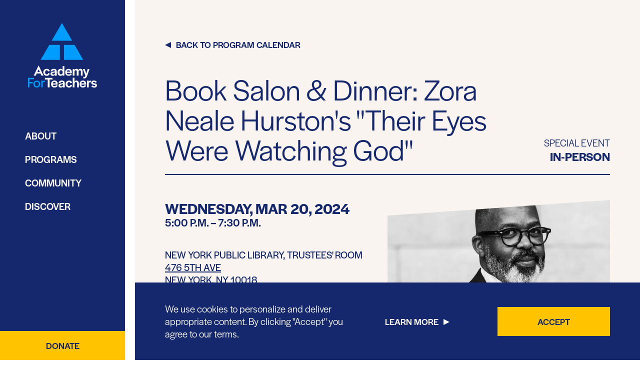

--- FILE ---
content_type: text/html; charset=utf-8
request_url: https://www.academyforteachers.org/program/book-salon-and-dinner-zora-neale-hurston-s-their-eyes-were-watching-god
body_size: 16099
content:
<!DOCTYPE html><html lang="en"><head><script id="mcjs">!function(c,h,i,m,p){m=c.createElement(h),p=c.getElementsByTagName(h)[0],m.async=1,m.src=i,p.parentNode.insertBefore(m,p)}(document,"script","https://chimpstatic.com/mcjs-connected/js/users/e3fba660d2428f749cc010202/9be6c1c8b501b38d7a780346c.js");</script><link rel="preconnect" href="https://use.typekit.net" crossorigin /><meta charSet="utf-8"/><meta http-equiv="x-ua-compatible" content="ie=edge"/><meta name="viewport" content="initial-scale=1.0, width=device-width"/><meta name="format-detection" content="telephone=no"/><link rel="icon" sizes="any" href="https://cdn.sanity.io/files/xl365xlw/production/495288c73928fc12c730bc6168e00f2ef88e82cd.ico"/><link preload="true" rel="icon" type="image/svg+xml" href="https://cdn.sanity.io/images/xl365xlw/production/bed0d792d0d7a23df96268b3b5d64d1a5790b547-16x16.svg"/><link rel="apple-touch-icon" href="https://cdn.sanity.io/images/xl365xlw/production/d0b7327eb5c10d48bf56cdbdc28a3d9d5ab4a187-375x375.png?w=180&amp;h=180"/><link rel="preconnect" href="https://cdn.sanity.io" crossorigin=""/><link rel="preconnect" href="https://use.typekit.net" crossorigin=""/><title>Book Salon &amp; Dinner: Zora Neale Hurston&#x27;s &quot;Their Eyes Were Watching God&quot; - The Academy for Teachers</title><meta name="description" content="We raise respect for a noble profession by honoring and supporting exceptional teachers, the kind of teachers who change young lives."/><meta property="og:title" content="Book Salon &amp; Dinner: Zora Neale Hurston&#x27;s &quot;Their Eyes Were Watching God&quot; - The Academy for Teachers"/><meta name="twitter:title" content="Book Salon &amp; Dinner: Zora Neale Hurston&#x27;s &quot;Their Eyes Were Watching God&quot; - The Academy for Teachers"/><meta property="og:description" content="We raise respect for a noble profession by honoring and supporting exceptional teachers, the kind of teachers who change young lives."/><meta name="twitter:description" content="We raise respect for a noble profession by honoring and supporting exceptional teachers, the kind of teachers who change young lives."/><meta property="og:image" content="https://cdn.sanity.io/images/xl365xlw/production/088c78ffaef215d49ac6f2346537383fe2ac1273-2501x1313.png?w=1200&amp;h=630"/><meta name="twitter:image" content="https://cdn.sanity.io/images/xl365xlw/production/088c78ffaef215d49ac6f2346537383fe2ac1273-2501x1313.png?w=1200&amp;h=630"/><meta property="og:type" content="website"/><meta name="twitter:card" content="summary_large_image"/><meta property="og:site_name" content="The Academy for Teachers"/><meta name="next-head-count" content="21"/><link rel="preload" href="/_next/static/css/d19cbe084f59c954.css" as="style"/><link rel="stylesheet" href="/_next/static/css/d19cbe084f59c954.css" data-n-g=""/><noscript data-n-css=""></noscript><script defer="" nomodule="" src="/_next/static/chunks/polyfills-5cd94c89d3acac5f.js"></script><script src="/_next/static/chunks/webpack-e031668b8f6195b0.js" defer=""></script><script src="/_next/static/chunks/framework-8957c350a55da097.js" defer=""></script><script src="/_next/static/chunks/main-b23462f2c5efcd1f.js" defer=""></script><script src="/_next/static/chunks/pages/_app-71c03aeea918527c.js" defer=""></script><script src="/_next/static/chunks/214-40758fc4f7b5caf6.js" defer=""></script><script src="/_next/static/chunks/14-c17e820d2f364572.js" defer=""></script><script src="/_next/static/chunks/pages/program/%5Bslug%5D-d9b37b57e884f1d8.js" defer=""></script><script src="/_next/static/zxbde9vy5PAc4doE4rCCM/_buildManifest.js" defer=""></script><script src="/_next/static/zxbde9vy5PAc4doE4rCCM/_ssgManifest.js" defer=""></script><script src="/_next/static/zxbde9vy5PAc4doE4rCCM/_middlewareManifest.js" defer=""></script><style data-href="https://use.typekit.net/pbh7yvo.css">@import url("https://p.typekit.net/p.css?s=1&k=pbh7yvo&ht=tk&f=34661.34662.34663.34664.34665.34666.34667.34668.34669.34670.34679.34680.34685.34686.34695.34696.34701.34702&a=95073798&app=typekit&e=css");@font-face{font-family:"halyard-display";src:url("https://use.typekit.net/af/272149/00000000000000007735adb1/30/l?primer=7cdcb44be4a7db8877ffa5c0007b8dd865b3bbc383831fe2ea177f62257a9191&fvd=n3&v=3") format("woff2"),url("https://use.typekit.net/af/272149/00000000000000007735adb1/30/d?primer=7cdcb44be4a7db8877ffa5c0007b8dd865b3bbc383831fe2ea177f62257a9191&fvd=n3&v=3") format("woff"),url("https://use.typekit.net/af/272149/00000000000000007735adb1/30/a?primer=7cdcb44be4a7db8877ffa5c0007b8dd865b3bbc383831fe2ea177f62257a9191&fvd=n3&v=3") format("opentype");font-display:auto;font-style:normal;font-weight:300;font-stretch:normal}@font-face{font-family:"halyard-display";src:url("https://use.typekit.net/af/6bc5ed/00000000000000007735adb4/30/l?primer=7cdcb44be4a7db8877ffa5c0007b8dd865b3bbc383831fe2ea177f62257a9191&fvd=i3&v=3") format("woff2"),url("https://use.typekit.net/af/6bc5ed/00000000000000007735adb4/30/d?primer=7cdcb44be4a7db8877ffa5c0007b8dd865b3bbc383831fe2ea177f62257a9191&fvd=i3&v=3") format("woff"),url("https://use.typekit.net/af/6bc5ed/00000000000000007735adb4/30/a?primer=7cdcb44be4a7db8877ffa5c0007b8dd865b3bbc383831fe2ea177f62257a9191&fvd=i3&v=3") format("opentype");font-display:auto;font-style:italic;font-weight:300;font-stretch:normal}@font-face{font-family:"halyard-display";src:url("https://use.typekit.net/af/7ab864/00000000000000007735adb2/30/l?primer=7cdcb44be4a7db8877ffa5c0007b8dd865b3bbc383831fe2ea177f62257a9191&fvd=i4&v=3") format("woff2"),url("https://use.typekit.net/af/7ab864/00000000000000007735adb2/30/d?primer=7cdcb44be4a7db8877ffa5c0007b8dd865b3bbc383831fe2ea177f62257a9191&fvd=i4&v=3") format("woff"),url("https://use.typekit.net/af/7ab864/00000000000000007735adb2/30/a?primer=7cdcb44be4a7db8877ffa5c0007b8dd865b3bbc383831fe2ea177f62257a9191&fvd=i4&v=3") format("opentype");font-display:auto;font-style:italic;font-weight:400;font-stretch:normal}@font-face{font-family:"halyard-display";src:url("https://use.typekit.net/af/7e8d8a/00000000000000007735adb8/30/l?primer=7cdcb44be4a7db8877ffa5c0007b8dd865b3bbc383831fe2ea177f62257a9191&fvd=n4&v=3") format("woff2"),url("https://use.typekit.net/af/7e8d8a/00000000000000007735adb8/30/d?primer=7cdcb44be4a7db8877ffa5c0007b8dd865b3bbc383831fe2ea177f62257a9191&fvd=n4&v=3") format("woff"),url("https://use.typekit.net/af/7e8d8a/00000000000000007735adb8/30/a?primer=7cdcb44be4a7db8877ffa5c0007b8dd865b3bbc383831fe2ea177f62257a9191&fvd=n4&v=3") format("opentype");font-display:auto;font-style:normal;font-weight:400;font-stretch:normal}@font-face{font-family:"halyard-display";src:url("https://use.typekit.net/af/f9d419/00000000000000007735adbb/30/l?primer=7cdcb44be4a7db8877ffa5c0007b8dd865b3bbc383831fe2ea177f62257a9191&fvd=i5&v=3") format("woff2"),url("https://use.typekit.net/af/f9d419/00000000000000007735adbb/30/d?primer=7cdcb44be4a7db8877ffa5c0007b8dd865b3bbc383831fe2ea177f62257a9191&fvd=i5&v=3") format("woff"),url("https://use.typekit.net/af/f9d419/00000000000000007735adbb/30/a?primer=7cdcb44be4a7db8877ffa5c0007b8dd865b3bbc383831fe2ea177f62257a9191&fvd=i5&v=3") format("opentype");font-display:auto;font-style:italic;font-weight:500;font-stretch:normal}@font-face{font-family:"halyard-display";src:url("https://use.typekit.net/af/165087/00000000000000007735adc0/30/l?primer=7cdcb44be4a7db8877ffa5c0007b8dd865b3bbc383831fe2ea177f62257a9191&fvd=n5&v=3") format("woff2"),url("https://use.typekit.net/af/165087/00000000000000007735adc0/30/d?primer=7cdcb44be4a7db8877ffa5c0007b8dd865b3bbc383831fe2ea177f62257a9191&fvd=n5&v=3") format("woff"),url("https://use.typekit.net/af/165087/00000000000000007735adc0/30/a?primer=7cdcb44be4a7db8877ffa5c0007b8dd865b3bbc383831fe2ea177f62257a9191&fvd=n5&v=3") format("opentype");font-display:auto;font-style:normal;font-weight:500;font-stretch:normal}@font-face{font-family:"halyard-display";src:url("https://use.typekit.net/af/08b319/00000000000000007735adc3/30/l?primer=7cdcb44be4a7db8877ffa5c0007b8dd865b3bbc383831fe2ea177f62257a9191&fvd=i6&v=3") format("woff2"),url("https://use.typekit.net/af/08b319/00000000000000007735adc3/30/d?primer=7cdcb44be4a7db8877ffa5c0007b8dd865b3bbc383831fe2ea177f62257a9191&fvd=i6&v=3") format("woff"),url("https://use.typekit.net/af/08b319/00000000000000007735adc3/30/a?primer=7cdcb44be4a7db8877ffa5c0007b8dd865b3bbc383831fe2ea177f62257a9191&fvd=i6&v=3") format("opentype");font-display:auto;font-style:italic;font-weight:600;font-stretch:normal}@font-face{font-family:"halyard-display";src:url("https://use.typekit.net/af/6780d0/00000000000000007735adc6/30/l?primer=7cdcb44be4a7db8877ffa5c0007b8dd865b3bbc383831fe2ea177f62257a9191&fvd=n6&v=3") format("woff2"),url("https://use.typekit.net/af/6780d0/00000000000000007735adc6/30/d?primer=7cdcb44be4a7db8877ffa5c0007b8dd865b3bbc383831fe2ea177f62257a9191&fvd=n6&v=3") format("woff"),url("https://use.typekit.net/af/6780d0/00000000000000007735adc6/30/a?primer=7cdcb44be4a7db8877ffa5c0007b8dd865b3bbc383831fe2ea177f62257a9191&fvd=n6&v=3") format("opentype");font-display:auto;font-style:normal;font-weight:600;font-stretch:normal}@font-face{font-family:"halyard-display";src:url("https://use.typekit.net/af/e51fb7/00000000000000007735adc9/30/l?primer=7cdcb44be4a7db8877ffa5c0007b8dd865b3bbc383831fe2ea177f62257a9191&fvd=n7&v=3") format("woff2"),url("https://use.typekit.net/af/e51fb7/00000000000000007735adc9/30/d?primer=7cdcb44be4a7db8877ffa5c0007b8dd865b3bbc383831fe2ea177f62257a9191&fvd=n7&v=3") format("woff"),url("https://use.typekit.net/af/e51fb7/00000000000000007735adc9/30/a?primer=7cdcb44be4a7db8877ffa5c0007b8dd865b3bbc383831fe2ea177f62257a9191&fvd=n7&v=3") format("opentype");font-display:auto;font-style:normal;font-weight:700;font-stretch:normal}@font-face{font-family:"halyard-display";src:url("https://use.typekit.net/af/8ac9a7/00000000000000007735adcc/30/l?primer=7cdcb44be4a7db8877ffa5c0007b8dd865b3bbc383831fe2ea177f62257a9191&fvd=i7&v=3") format("woff2"),url("https://use.typekit.net/af/8ac9a7/00000000000000007735adcc/30/d?primer=7cdcb44be4a7db8877ffa5c0007b8dd865b3bbc383831fe2ea177f62257a9191&fvd=i7&v=3") format("woff"),url("https://use.typekit.net/af/8ac9a7/00000000000000007735adcc/30/a?primer=7cdcb44be4a7db8877ffa5c0007b8dd865b3bbc383831fe2ea177f62257a9191&fvd=i7&v=3") format("opentype");font-display:auto;font-style:italic;font-weight:700;font-stretch:normal}@font-face{font-family:"halyard-micro";src:url("https://use.typekit.net/af/06848d/00000000000000007735adc4/30/l?primer=7cdcb44be4a7db8877ffa5c0007b8dd865b3bbc383831fe2ea177f62257a9191&fvd=n4&v=3") format("woff2"),url("https://use.typekit.net/af/06848d/00000000000000007735adc4/30/d?primer=7cdcb44be4a7db8877ffa5c0007b8dd865b3bbc383831fe2ea177f62257a9191&fvd=n4&v=3") format("woff"),url("https://use.typekit.net/af/06848d/00000000000000007735adc4/30/a?primer=7cdcb44be4a7db8877ffa5c0007b8dd865b3bbc383831fe2ea177f62257a9191&fvd=n4&v=3") format("opentype");font-display:auto;font-style:normal;font-weight:400;font-stretch:normal}@font-face{font-family:"halyard-micro";src:url("https://use.typekit.net/af/311acc/00000000000000007735adc7/30/l?primer=7cdcb44be4a7db8877ffa5c0007b8dd865b3bbc383831fe2ea177f62257a9191&fvd=i4&v=3") format("woff2"),url("https://use.typekit.net/af/311acc/00000000000000007735adc7/30/d?primer=7cdcb44be4a7db8877ffa5c0007b8dd865b3bbc383831fe2ea177f62257a9191&fvd=i4&v=3") format("woff"),url("https://use.typekit.net/af/311acc/00000000000000007735adc7/30/a?primer=7cdcb44be4a7db8877ffa5c0007b8dd865b3bbc383831fe2ea177f62257a9191&fvd=i4&v=3") format("opentype");font-display:auto;font-style:italic;font-weight:400;font-stretch:normal}@font-face{font-family:"halyard-micro";src:url("https://use.typekit.net/af/bd5799/00000000000000007735add5/30/l?primer=7cdcb44be4a7db8877ffa5c0007b8dd865b3bbc383831fe2ea177f62257a9191&fvd=i7&v=3") format("woff2"),url("https://use.typekit.net/af/bd5799/00000000000000007735add5/30/d?primer=7cdcb44be4a7db8877ffa5c0007b8dd865b3bbc383831fe2ea177f62257a9191&fvd=i7&v=3") format("woff"),url("https://use.typekit.net/af/bd5799/00000000000000007735add5/30/a?primer=7cdcb44be4a7db8877ffa5c0007b8dd865b3bbc383831fe2ea177f62257a9191&fvd=i7&v=3") format("opentype");font-display:auto;font-style:italic;font-weight:700;font-stretch:normal}@font-face{font-family:"halyard-micro";src:url("https://use.typekit.net/af/2fb559/00000000000000007735add7/30/l?primer=7cdcb44be4a7db8877ffa5c0007b8dd865b3bbc383831fe2ea177f62257a9191&fvd=n7&v=3") format("woff2"),url("https://use.typekit.net/af/2fb559/00000000000000007735add7/30/d?primer=7cdcb44be4a7db8877ffa5c0007b8dd865b3bbc383831fe2ea177f62257a9191&fvd=n7&v=3") format("woff"),url("https://use.typekit.net/af/2fb559/00000000000000007735add7/30/a?primer=7cdcb44be4a7db8877ffa5c0007b8dd865b3bbc383831fe2ea177f62257a9191&fvd=n7&v=3") format("opentype");font-display:auto;font-style:normal;font-weight:700;font-stretch:normal}@font-face{font-family:"halyard-text";src:url("https://use.typekit.net/af/a7393c/00000000000000007735adc2/30/l?primer=7cdcb44be4a7db8877ffa5c0007b8dd865b3bbc383831fe2ea177f62257a9191&fvd=n4&v=3") format("woff2"),url("https://use.typekit.net/af/a7393c/00000000000000007735adc2/30/d?primer=7cdcb44be4a7db8877ffa5c0007b8dd865b3bbc383831fe2ea177f62257a9191&fvd=n4&v=3") format("woff"),url("https://use.typekit.net/af/a7393c/00000000000000007735adc2/30/a?primer=7cdcb44be4a7db8877ffa5c0007b8dd865b3bbc383831fe2ea177f62257a9191&fvd=n4&v=3") format("opentype");font-display:auto;font-style:normal;font-weight:400;font-stretch:normal}@font-face{font-family:"halyard-text";src:url("https://use.typekit.net/af/aec1c4/00000000000000007735adc5/30/l?primer=7cdcb44be4a7db8877ffa5c0007b8dd865b3bbc383831fe2ea177f62257a9191&fvd=i4&v=3") format("woff2"),url("https://use.typekit.net/af/aec1c4/00000000000000007735adc5/30/d?primer=7cdcb44be4a7db8877ffa5c0007b8dd865b3bbc383831fe2ea177f62257a9191&fvd=i4&v=3") format("woff"),url("https://use.typekit.net/af/aec1c4/00000000000000007735adc5/30/a?primer=7cdcb44be4a7db8877ffa5c0007b8dd865b3bbc383831fe2ea177f62257a9191&fvd=i4&v=3") format("opentype");font-display:auto;font-style:italic;font-weight:400;font-stretch:normal}@font-face{font-family:"halyard-text";src:url("https://use.typekit.net/af/8c6bd4/00000000000000007735add4/30/l?primer=7cdcb44be4a7db8877ffa5c0007b8dd865b3bbc383831fe2ea177f62257a9191&fvd=n7&v=3") format("woff2"),url("https://use.typekit.net/af/8c6bd4/00000000000000007735add4/30/d?primer=7cdcb44be4a7db8877ffa5c0007b8dd865b3bbc383831fe2ea177f62257a9191&fvd=n7&v=3") format("woff"),url("https://use.typekit.net/af/8c6bd4/00000000000000007735add4/30/a?primer=7cdcb44be4a7db8877ffa5c0007b8dd865b3bbc383831fe2ea177f62257a9191&fvd=n7&v=3") format("opentype");font-display:auto;font-style:normal;font-weight:700;font-stretch:normal}@font-face{font-family:"halyard-text";src:url("https://use.typekit.net/af/1c6519/00000000000000007735add6/30/l?primer=7cdcb44be4a7db8877ffa5c0007b8dd865b3bbc383831fe2ea177f62257a9191&fvd=i7&v=3") format("woff2"),url("https://use.typekit.net/af/1c6519/00000000000000007735add6/30/d?primer=7cdcb44be4a7db8877ffa5c0007b8dd865b3bbc383831fe2ea177f62257a9191&fvd=i7&v=3") format("woff"),url("https://use.typekit.net/af/1c6519/00000000000000007735add6/30/a?primer=7cdcb44be4a7db8877ffa5c0007b8dd865b3bbc383831fe2ea177f62257a9191&fvd=i7&v=3") format("opentype");font-display:auto;font-style:italic;font-weight:700;font-stretch:normal}.tk-halyard-display{font-family:"halyard-display",sans-serif}.tk-halyard-micro{font-family:"halyard-micro",sans-serif}.tk-halyard-text{font-family:"halyard-text",sans-serif}</style></head><body><div id="__next" data-reactroot=""><a href="#content" class="block fixed top-0 left-1/2 md:left-100 lg:left-125 -translate-x-1/2 -translate-y-full z-10 px-10 pt-2 pb-4 bg-yellow text-navy text-12 font-medium uppercase tracking-wider focus:translate-y-0">Skip to Content</a><header class="sticky md:fixed md:slide-in-left inset-x-0 top-0 md:right-auto md:inset-y-0 md:w-200 lg:w-250 z-9 bg-navy text-white selection:bg-yellow selection:text-navy"><div class="flex flex-col items-start relative p-15 md:p-0 h-full"><div class="flex flex-col relative md:px-40 md:pt-30 md:pb-15 z-6 text-blue"><a class="clean-btn block md:p-16 bg-transparent" aria-label="Go Home" href="/"><svg xmlns="http://www.w3.org/2000/svg" viewBox="0 0 200 190" aria-labelledby="logostacked-header-desktop" class="w-full h-auto hidden md:block fill-current"><title id="logostacked-header-desktop">Logo Stacked</title><g class="logo--icon"><polygon points="98.374 0 68.625 51.469 128.122 51.469 98.374 0"></polygon><polygon points="61.752 63.379 36.621 106.925 92.392 106.925 92.392 63.379 61.752 63.379"></polygon><polygon points="104.355 106.925 160.126 106.925 134.995 63.431 104.355 63.379 104.355 106.925"></polygon></g><polygon points="71.039 159.339 49.056 159.339 49.056 163.851 57.398 163.851 57.398 186.831 62.697 186.831 62.697 163.851 71.039 163.851 71.039 159.339" fill="#fff"></polygon><path d="M76.548,166.894c-5.719,0-9.759,4.25-9.759,10.283,0,6.086,3.83,9.969,9.916,9.969,5.089,0,7.975-2.309,9.339-5.457l-4.46-1.574c-.629,1.679-1.888,3.043-4.774,3.043a4.587,4.587,0,0,1-4.932-4.407H86.044V177.02C85.992,170.829,82.476,166.894,76.548,166.894Zm-4.775,8.29a4.56,4.56,0,0,1,4.67-4.3c2.676,0,4.2,1.469,4.407,4.3Z" fill="#fff"></path><path d="M97.954,166.894c-5.509,0-8.972,2.938-9.182,7.4h5.089v-.315c.1-1.731,1.365-3.043,4.04-3.043s3.673,1.1,3.673,2.256v.21c-.105,1.1-1.941,1.259-5.561,1.941-4.408.944-7.66,1.941-7.66,6.348,0,3.411,2.623,5.667,6.82,5.667,2.886,0,5.142-1.1,6.4-3.148v2.676h4.932v-12.33C106.506,169.2,103.305,166.894,97.954,166.894Zm3.672,11.857c-.1,3.673-2.78,4.88-5.246,4.88-1.784,0-2.833-.892-2.833-2.256,0-1.732,1.469-2.414,3.462-2.886a18.758,18.758,0,0,0,4.565-1.417v1.679Z" fill="#fff"></path><path d="M118.783,183.053c-2.886,0-4.512-2.465-4.512-5.876v-.157c0-3.463,1.836-5.876,4.669-5.876,2.414,0,3.463,1.416,4.04,3.567l4.827-1.469A8.7,8.7,0,0,0,118.94,167c-5.824,0-9.863,4.25-9.863,10.126,0,6.033,3.672,10.178,9.758,10.178,4.932,0,7.818-2.518,9.182-6.558l-4.827-1.417C122.613,181.637,121.563,183.053,118.783,183.053Z" fill="#fff"></path><path d="M140.556,166.894a5.739,5.739,0,0,0-5.719,3.83v-11.8H129.8v27.912h5.036v-9.968c0-3.673,1.522-5.614,3.935-5.614s3.463,1.416,3.463,4.144v11.438h5.142V175.079C147.377,169.727,144.806,166.894,140.556,166.894Z" fill="#fff"></path><path d="M159.182,166.894c-5.719,0-9.759,4.25-9.759,10.283,0,6.086,3.83,9.969,9.916,9.969,5.089,0,7.975-2.309,9.339-5.457l-4.46-1.574c-.629,1.679-1.889,3.043-4.774,3.043a4.587,4.587,0,0,1-4.932-4.407h14.166V177.02C168.625,170.829,165.11,166.894,159.182,166.894Zm-4.827,8.29a4.558,4.558,0,0,1,4.669-4.3c2.676,0,4.2,1.469,4.407,4.3Z" fill="#fff"></path><path d="M176.128,170.881v-3.62h-5.142v19.57h5.142V176.81c0-3.41.892-4.827,3.987-4.827h2.047v-4.932h-.42C178.122,167.051,176.653,168.625,176.128,170.881Z" fill="#fff"></path><path d="M192.655,174.974c-3.411-.682-4.512-.892-4.512-2.2,0-1.154,1.154-1.941,2.99-1.941a5.36,5.36,0,0,1,4.67,2.466l4.04-2.151a10.573,10.573,0,0,0-8.815-4.3c-4.407,0-7.817,2.78-7.817,6.348,0,3.882,3.41,5.246,6.82,5.929,2.886.629,5.037.891,5.037,2.256,0,1.259-1.1,2.046-2.938,2.046a5.88,5.88,0,0,1-4.932-2.466l-4.04,2.308a10.63,10.63,0,0,0,8.867,4.145c4.617,0,7.975-2.781,7.975-6.453C200,176.967,196.17,175.656,192.655,174.974Z" fill="#fff"></path><path d="M39.035,152.833h5.876L30.745,123.19,16.579,152.833h5.876l2.834-6.3H36.254ZM27.282,142.078,30.8,134.26l3.516,7.818Z" fill="#fff"></path><path d="M54.145,153.2c4.932,0,7.817-2.518,9.181-6.558L58.5,145.226C57.922,147.587,56.821,149,54.04,149c-2.886,0-4.512-2.466-4.512-5.876v-.157c0-3.463,1.836-5.877,4.669-5.877,2.414,0,3.463,1.417,4.04,3.568l4.827-1.469a8.7,8.7,0,0,0-8.867-6.243c-5.823,0-9.863,4.249-9.863,10.125C44.439,149.056,48.111,153.2,54.145,153.2Z" fill="#fff"></path><path d="M72.823,141.291c-4.407.944-7.66,1.941-7.66,6.348,0,3.41,2.623,5.666,6.82,5.666,2.886,0,5.142-1.1,6.4-3.148v2.676h4.932V140.5c0-5.3-3.253-7.608-8.552-7.608-5.509,0-8.972,2.938-9.182,7.4h5.09v-.315c.1-1.731,1.364-3.043,4.039-3.043s3.673,1.1,3.673,2.256v.21C78.227,140.451,76.443,140.609,72.823,141.291Zm5.561,3.462c-.105,3.673-2.781,4.88-5.247,4.88-1.783,0-2.833-.892-2.833-2.256,0-1.732,1.469-2.414,3.463-2.886a18.715,18.715,0,0,0,4.565-1.417v1.679Z" fill="#fff"></path><path d="M100.367,150.315v2.518h4.985V124.921h-5.037v10.861a7.233,7.233,0,0,0-5.929-2.938c-4.984,0-8.762,4.04-8.762,10.283,0,6.4,3.83,10.126,8.71,10.126A7.362,7.362,0,0,0,100.367,150.315Zm-9.339-7.031v-.314c0-3.83,1.942-5.982,4.775-5.982,3.043,0,4.774,2.256,4.774,5.772v.314c0,3.516-1.836,5.929-4.774,5.929C92.917,149.056,91.028,147.167,91.028,143.284Z" fill="#fff"></path><path d="M117.733,153.148c5.09,0,7.975-2.309,9.339-5.457l-4.459-1.573c-.63,1.678-1.889,3.043-4.775,3.043a4.586,4.586,0,0,1-4.931-4.408h14.165v-1.731c0-6.191-3.515-10.126-9.443-10.126-5.719,0-9.759,4.25-9.759,10.283C107.817,149.265,111.647,153.148,117.733,153.148Zm-.209-16.264c2.675,0,4.2,1.469,4.407,4.3h-9.077A4.494,4.494,0,0,1,117.524,136.884Z" fill="#fff"></path><path d="M153.305,141.081v11.752h5.142V140.818c0-5.036-2.361-7.974-6.191-7.974-3.41,0-5.509,1.679-6.4,4.092a5.411,5.411,0,0,0-5.4-4.092,5.687,5.687,0,0,0-5.666,3.567v-3.148h-5.142v19.57h5.142V141.658c0-2.991,1.574-4.46,3.463-4.46,2.1,0,3.2,1.259,3.2,3.673v11.962h5.142V141.658c0-2.886,1.259-4.46,3.462-4.46C152.2,137.251,153.305,138.51,153.305,141.081Z" fill="#fff"></path><path d="M173.19,133.263,168.94,146.9l-4.564-13.641h-5.4l7.4,19.413c-1.259,3.253-1.888,3.672-4.249,3.672h-2.047v4.46h2.414c4.722,0,6.715-1.784,8.394-6.086l7.451-21.406H173.19Z" fill="#fff"></path><g class="logo--icon"><polygon points="4.145 163.012 17.366 163.012 17.366 159.339 0 159.339 0 186.831 4.145 186.831 4.145 174.974 13.903 174.974 13.903 171.301 4.145 171.301 4.145 163.012"></polygon><path d="M25.551,166.946c-5.771,0-9.811,4.2-9.811,10.179S19.727,187.2,25.5,187.2s9.864-4.2,9.864-10.073C35.362,171.144,31.322,166.946,25.551,166.946ZM31.27,177.23c0,3.987-2.256,6.506-5.772,6.506-3.462,0-5.613-2.466-5.613-6.506v-.158c0-4.092,2.256-6.663,5.718-6.663s5.667,2.571,5.667,6.663Z"></path><path d="M42.707,170.881v-3.62h-4.04v19.57h4.04V176.81c0-3.987.945-5.719,4.46-5.719h1.889V167.1h-.63C44.858,167.1,43.337,168.625,42.707,170.881Z"></path></g></svg><svg xmlns="http://www.w3.org/2000/svg" viewBox="0 0 555 150" aria-labelledby="logo-header-mobile" class="w-auto h-35 md:hidden fill-current"><title id="logo-header-mobile">Logo</title><g class="logo--icon"><polygon points="86.021 0 44.644 71.775 127.489 71.775 86.021 0"></polygon><polygon points="35.025 88.38 0 148.994 77.764 148.994 77.764 88.38 35.025 88.38"></polygon><polygon points="94.369 148.994 172.133 148.994 137.107 88.38 94.369 88.38 94.369 148.994"></polygon></g><path d="M325.12,108.071H310.148v41.014H300.8V108.071H285.829V100H325.12Z" fill="#fff"></path><path d="M317.5,131.845c0-10.8,7.259-18.33,17.422-18.33,10.525,0,16.877,6.987,16.877,18.057v3.085H326.481c.635,4.991,3.811,7.8,8.8,7.8,5.173,0,7.35-2.45,8.53-5.354l7.985,2.813c-2.45,5.626-7.531,9.8-16.605,9.8C324.3,149.72,317.5,142.733,317.5,131.845Zm8.8-3.539h16.152c-.363-5.082-3.085-7.713-7.8-7.713C330.292,120.684,327.025,123.5,326.3,128.306Z" fill="#fff"></path><path d="M356.062,139.83c0-7.8,5.807-9.619,13.7-11.343,6.443-1.27,9.71-1.542,9.891-3.448v-.363c0-2.087-1.815-3.992-6.533-3.992s-6.987,2.359-7.169,5.444v.544h-9.074c.273-7.894,6.534-13.157,16.334-13.157,9.436,0,15.244,4.174,15.244,13.611v21.959h-8.8v-4.718c-2.178,3.629-6.17,5.625-11.342,5.625C360.69,149.992,356.062,145.909,356.062,139.83Zm23.5-5.173v-2.994c-2,1.18-5.263,1.815-8.166,2.541-3.539.907-6.17,2.087-6.17,5.172,0,2.359,1.814,3.992,4.99,3.992C374.663,143.368,379.382,141.191,379.563,134.657Z" fill="#fff"></path><path d="M392.9,131.572c0-10.526,7.168-18.057,17.6-18.057,8.438,0,13.429,4.446,15.788,11.161l-8.62,2.632c-1-3.812-2.994-6.352-7.259-6.352-5.082,0-8.348,4.355-8.348,10.526v.272c0,6.17,2.994,10.526,8.076,10.526,4.99,0,6.9-2.541,7.894-6.715l8.62,2.541c-2.45,7.168-7.622,11.705-16.424,11.705C399.526,149.72,392.9,142.37,392.9,131.572Z" fill="#fff"></path><path d="M438.816,120.411c1.815-4.355,5.082-6.9,10.163-6.9,7.622,0,12.159,4.991,12.159,14.609v20.961h-9.165V128.669c0-4.9-1.814-7.35-6.17-7.35s-6.987,3.539-6.987,10.072v17.694h-8.983V99.36h8.983Z" fill="#fff"></path><path d="M464.768,131.845c0-10.8,7.259-18.33,17.422-18.33,10.525,0,16.877,6.987,16.877,18.057v3.085H473.751c.635,4.991,3.811,7.8,8.8,7.8,5.172,0,7.35-2.45,8.529-5.354l7.985,2.813c-2.45,5.626-7.531,9.8-16.605,9.8C471.573,149.72,464.768,142.733,464.768,131.845Zm8.892-3.539h16.152c-.363-5.082-3.085-7.713-7.8-7.713C477.562,120.684,474.3,123.5,473.66,128.306Z" fill="#fff"></path><path d="M512.406,120.684c1-3.993,3.539-6.806,9.981-6.806h.726v8.8h-3.629c-5.535,0-7.078,2.541-7.078,8.529v17.876h-9.165V114.241h9.165Z" fill="#fff"></path><path d="M524.928,142.733l7.259-4.174a10.628,10.628,0,0,0,8.8,4.356c3.267,0,5.263-1.361,5.263-3.721,0-2.45-3.811-2.9-8.983-3.992-6.08-1.27-12.16-3.63-12.16-10.526,0-6.352,6.08-11.342,13.884-11.342a18.882,18.882,0,0,1,15.7,7.712l-7.26,3.812a9.6,9.6,0,0,0-8.348-4.356c-3.266,0-5.353,1.361-5.353,3.448,0,2.359,2,2.722,8.076,3.9,6.261,1.18,13.157,3.539,13.157,10.616,0,6.534-6.08,11.524-14.246,11.524A18.614,18.614,0,0,1,524.928,142.733Z" fill="#fff"></path><path d="M220.5,81.666c-5.081,0-8.076-4.356-8.076-10.526v-.272c0-6.171,3.267-10.526,8.348-10.526,4.265,0,6.171,2.54,7.259,6.352l8.621-2.632C234.289,57.347,229.3,52.9,220.86,52.9c-10.435,0-17.6,7.532-17.6,18.057,0,10.8,6.623,18.148,17.331,18.148,8.8,0,13.974-4.537,16.424-11.7l-8.621-2.541C227.393,79.125,225.488,81.666,220.5,81.666Z" fill="#fff"></path><path d="M257.337,52.9c-9.8,0-16.061,5.263-16.333,13.157h9.074v-.544c.182-3.085,2.45-5.444,7.168-5.444s6.534,1.905,6.534,3.992v.363c-.182,1.906-3.448,2.178-9.891,3.448-7.8,1.724-13.7,3.448-13.7,11.343,0,6.079,4.628,10.162,12.16,10.162,5.172,0,9.164-2,11.342-5.625v4.718h8.8V66.512C272.581,57.075,266.774,52.9,257.337,52.9Zm6.533,21.142c-.181,6.534-4.99,8.711-9.346,8.711-3.176,0-4.99-1.633-4.99-3.992,0-3.085,2.631-4.265,6.17-5.172,2.9-.726,6.17-1.361,8.166-2.541Z" fill="#fff"></path><path d="M302.979,58.073a12.939,12.939,0,0,0-10.526-5.263c-8.892,0-15.607,7.26-15.607,18.33,0,11.342,6.806,18.057,15.517,18.057a13.03,13.03,0,0,0,10.707-5.263v4.537h8.892V38.746h-8.983V58.073Zm.454,13.067c0,6.261-3.267,10.526-8.53,10.526-5.172,0-8.529-3.358-8.529-10.254v-.544c0-6.9,3.448-10.617,8.529-10.617,5.354,0,8.53,3.993,8.53,10.254Z" fill="#fff"></path><path d="M333.831,52.9c-10.163,0-17.422,7.532-17.422,18.33,0,10.888,6.805,17.784,17.694,17.784,9.074,0,14.155-4.174,16.605-9.8L342.723,76.4c-1.089,2.994-3.357,5.353-8.529,5.353-4.991,0-8.167-2.813-8.8-7.8h25.316V70.868C350.617,59.888,344.356,52.9,333.831,52.9ZM325.21,67.692c.636-4.9,3.9-7.713,8.348-7.713,4.719,0,7.441,2.631,7.8,7.713Z" fill="#fff"></path><path d="M395.624,52.81c-6.079,0-9.8,2.995-11.342,7.35-1.815-5.444-5.717-7.35-9.619-7.35-4.99,0-8.348,2.269-10.162,6.352V53.536h-9.165V88.38H364.5V68.508c0-5.353,2.812-7.894,6.17-7.894q5.717,0,5.716,6.533V88.471h9.165V68.6c0-5.081,2.178-7.894,6.17-7.894,3.721,0,5.717,2.177,5.717,6.9V88.562H406.6V67.147C406.6,58.073,402.43,52.81,395.624,52.81Z" fill="#fff"></path><path d="M432.827,53.536l-7.622,24.319-8.166-24.319h-9.528l13.157,34.572c-2.177,5.807-3.357,6.533-7.531,6.533h-3.63v7.895h4.265c8.439,0,11.978-3.176,14.972-10.889l13.339-38.111Z" fill="#fff"></path><path d="M193.729,88.471h10.435l-25.226-52.81-25.225,52.81h10.435l4.99-11.252h19.509ZM172.677,69.325l6.261-13.974L185.2,69.325Z" fill="#fff"></path><g class="logo--icon"><path d="M223.219,127.943H205.8v21.142h-7.35V100h30.942v6.533H205.8v14.791h17.422Z"></path><path d="M226.486,131.754c0-10.617,7.259-18.057,17.513-18.057s17.422,7.44,17.422,18.057c0,10.526-7.35,17.966-17.6,17.966S226.486,142.37,226.486,131.754Zm27.675.181v-.272c0-7.35-3.9-11.887-10.162-11.887-6.171,0-10.163,4.537-10.163,11.887v.272c0,7.169,3.811,11.615,10.072,11.615S254.161,139.013,254.161,131.935Z"></path><path d="M274.578,120.684c1-4.084,3.811-6.715,10.163-6.715h1.088v7.078h-3.357c-6.17,0-7.894,3.085-7.894,10.162v17.876h-7.259V114.241h7.259Z"></path></g></svg></a></div><nav class="flex-1 flex flex-col md:overflow-y-scroll hide-scrollbar w-full md:scroll-fade-y" role="navigation"><div id="mobile-nav" class="md:hidden flex justify-end items-center absolute inset-0"><div><button class="md:hidden absolute inset-y-0 right-5 z-6 clean-btn p-15 bg-transparent text-white" aria-expanded="false" aria-controls="mobile-nav" aria-label="Toggle Menu"><span class="relative flex flex-col items-center justify-center mx-auto w-30 before:relative before:my-6 before:w-full before:h-2 before:bg-white after:relative after:my-6 after:w-full after:h-2 after:bg-white before:transition-all after:transition-all before:duration-200 after:duration-200 before:delay-200 after:delay-200"><span class="block relative w-full h-2 before:absolute before:inset-x-0 before:w-full before:h-2 before:opacity-0 before:bg-white after:absolute after:inset-x-0 after:w-full after:h-2 after:opacity-0 after:bg-white before:top-[calc(50%-1px)] after:top-[calc(50%-1px)] transition-all duration-200 before:transition-all after:transition-all before:duration-200 after:duration-200 bg-white"></span></span></button><div class="fixed inset-0 w-full h-full z-5 flex flex-col bg-navy text-white overflow-hidden will-change-transform" style="transform:translateY(-100%) translateZ(0)"><div class="flex flex-col py-60 h-full will-change-transform" style="transform:translateY(100%) translateZ(0)"><div class="flex-1 px-15 pt-40 overflow-y-auto hide-scrollbar scroll-fade-y"><ul class="pb-40" style="opacity:1"><li class="max-w-[20rem] will-change-transform" style="opacity:0;transform:translateY(0rem) translateZ(0)"><div class="relative z-1"><button aria-expanded="false" aria-controls="dropdown-mobile-nav-81794f913a18" class="relative inline-block px-10 py-12 text-left text-32 leading-100 md:text-20 md:leading-115 font-medium uppercase max-w-[20rem] md:max-w-[15rem] after:absolute after:left-10 after:-bottom-2 after:right-0 lg:after:-right-10 after:h-6 after:bg-yellow after:scale-y-0 after:origin-top hover:after:scale-y-100 after:transition-transform">About</button><div id="dropdown-mobile-nav-81794f913a18" class="relative h-0 overflow-y-hidden" style="opacity:0;height:0px"><ul class="block relative py-10"><li><a class="block m-5 p-5 text-25 leading-100 md:text-18 md:leading-100 font-light" tabindex="-1" href="/about#our-story">Our Story</a></li><li><a class="block m-5 p-5 text-25 leading-100 md:text-18 md:leading-100 font-light" tabindex="-1" href="/about#our-impact">Our Impact</a></li><li><a class="block m-5 p-5 text-25 leading-100 md:text-18 md:leading-100 font-light" tabindex="-1" href="/about#people">Our People</a></li><li><a class="block m-5 p-5 text-25 leading-100 md:text-18 md:leading-100 font-light" tabindex="-1" href="/careers">Careers</a></li></ul></div></div></li><li class="max-w-[20rem] will-change-transform" style="opacity:0;transform:translateY(0rem) translateZ(0)"><div class="relative z-1"><button aria-expanded="false" aria-controls="dropdown-mobile-nav-672403823d32" class="relative inline-block px-10 py-12 text-left text-32 leading-100 md:text-20 md:leading-115 font-medium uppercase max-w-[20rem] md:max-w-[15rem] after:absolute after:left-10 after:-bottom-2 after:right-0 lg:after:-right-10 after:h-6 after:bg-yellow after:scale-y-0 after:origin-top hover:after:scale-y-100 after:transition-transform">Programs</button><div id="dropdown-mobile-nav-672403823d32" class="relative h-0 overflow-y-hidden" style="opacity:0;height:0px"><ul class="block relative py-10"><li><a class="block m-5 p-5 text-25 leading-100 md:text-18 md:leading-100 font-light" tabindex="-1" href="/programs">Program Calendar</a></li><li><a class="block m-5 p-5 text-25 leading-100 md:text-18 md:leading-100 font-light" tabindex="-1" href="/master-classes">Master Classes</a></li><li><a class="block m-5 p-5 text-25 leading-100 md:text-18 md:leading-100 font-light" tabindex="-1" href="/early-career-fellowship">Early Career Fellowship</a></li><li><a class="block m-5 p-5 text-25 leading-100 md:text-18 md:leading-100 font-light" tabindex="-1" href="/events">Events</a></li><li><a class="block m-5 p-5 text-25 leading-100 md:text-18 md:leading-100 font-light" tabindex="-1" href="/grants">Grants &amp; Residencies</a></li></ul></div></div></li><li class="max-w-[20rem] will-change-transform" style="opacity:0;transform:translateY(0rem) translateZ(0)"><div class="relative z-1"><button aria-expanded="false" aria-controls="dropdown-mobile-nav-ee9e0291a2c5" class="relative inline-block px-10 py-12 text-left text-32 leading-100 md:text-20 md:leading-115 font-medium uppercase max-w-[20rem] md:max-w-[15rem] after:absolute after:left-10 after:-bottom-2 after:right-0 lg:after:-right-10 after:h-6 after:bg-yellow after:scale-y-0 after:origin-top hover:after:scale-y-100 after:transition-transform">Community</button><div id="dropdown-mobile-nav-ee9e0291a2c5" class="relative h-0 overflow-y-hidden" style="opacity:0;height:0px"><ul class="block relative py-10"><li><a class="block m-5 p-5 text-25 leading-100 md:text-18 md:leading-100 font-light" tabindex="-1" href="/faculty">Faculty</a></li><li><a class="block m-5 p-5 text-25 leading-100 md:text-18 md:leading-100 font-light" tabindex="-1" href="/schools-and-fellows">Schools &amp; Fellows</a></li><li><a class="block m-5 p-5 text-25 leading-100 md:text-18 md:leading-100 font-light" tabindex="-1" href="/schools-and-fellows#private-schools-partnership">Private Schools &amp; Public Education Partnership</a></li><li><a class="block m-5 p-5 text-25 leading-100 md:text-18 md:leading-100 font-light" tabindex="-1" href="/schools-and-fellows#partner-institutions">Partner Institutions</a></li></ul></div></div></li><li class="max-w-[20rem] will-change-transform" style="opacity:0;transform:translateY(0rem) translateZ(0)"><div class="relative z-1"><button aria-expanded="false" aria-controls="dropdown-mobile-nav-204b2ebd845d" class="relative inline-block px-10 py-12 text-left text-32 leading-100 md:text-20 md:leading-115 font-medium uppercase max-w-[20rem] md:max-w-[15rem] after:absolute after:left-10 after:-bottom-2 after:right-0 lg:after:-right-10 after:h-6 after:bg-yellow after:scale-y-0 after:origin-top hover:after:scale-y-100 after:transition-transform">Discover</button><div id="dropdown-mobile-nav-204b2ebd845d" class="relative h-0 overflow-y-hidden" style="opacity:0;height:0px"><ul class="block relative py-10"><li><a class="block m-5 p-5 text-25 leading-100 md:text-18 md:leading-100 font-light" tabindex="-1" href="/contests">Contests</a></li><li><a class="block m-5 p-5 text-25 leading-100 md:text-18 md:leading-100 font-light" tabindex="-1" href="/great-writers-on-great-teachers">Great Writers on Great Teachers</a></li><li><a class="block m-5 p-5 text-25 leading-100 md:text-18 md:leading-100 font-light" tabindex="-1" href="/show-teachers-the-love">Show Teachers the Love!</a></li><li><a class="block m-5 p-5 text-25 leading-100 md:text-18 md:leading-100 font-light" tabindex="-1" href="/the-woodridge-award">The Woodridge Award</a></li><li><a class="block m-5 p-5 text-25 leading-100 md:text-18 md:leading-100 font-light" tabindex="-1" href="/resources">Video Resource Library</a></li></ul></div></div></li></ul></div></div></div><div class="fixed inset-0 z-4 bg-black bg-opacity-40 pointer-events-none opacity-0 transition-opacity"></div></div></div><div class="hidden md:flex justify-between items-center relative p-30 lg:p-40"><ul class="flex flex-col" style="opacity:1"><li class="max-w-[20rem] will-change-transform" style="opacity:0;transform:translateY(0rem) translateZ(0)"><div class="relative z-1"><button aria-expanded="false" aria-controls="dropdown-desktop-nav-81794f913a18" class="relative inline-block px-10 py-12 text-left text-32 leading-100 md:text-20 md:leading-115 font-medium uppercase max-w-[20rem] md:max-w-[15rem] after:absolute after:left-10 after:-bottom-2 after:right-0 lg:after:-right-10 after:h-6 after:bg-yellow after:scale-y-0 after:origin-top hover:after:scale-y-100 after:transition-transform">About</button><div id="dropdown-desktop-nav-81794f913a18" class="relative h-0 overflow-y-hidden" style="opacity:0;height:0px"><ul class="block relative py-10"><li><a class="block m-5 p-5 text-25 leading-100 md:text-18 md:leading-100 font-light" tabindex="-1" href="/about#our-story">Our Story</a></li><li><a class="block m-5 p-5 text-25 leading-100 md:text-18 md:leading-100 font-light" tabindex="-1" href="/about#our-impact">Our Impact</a></li><li><a class="block m-5 p-5 text-25 leading-100 md:text-18 md:leading-100 font-light" tabindex="-1" href="/about#people">Our People</a></li><li><a class="block m-5 p-5 text-25 leading-100 md:text-18 md:leading-100 font-light" tabindex="-1" href="/careers">Careers</a></li></ul></div></div></li><li class="max-w-[20rem] will-change-transform" style="opacity:0;transform:translateY(0rem) translateZ(0)"><div class="relative z-1"><button aria-expanded="false" aria-controls="dropdown-desktop-nav-672403823d32" class="relative inline-block px-10 py-12 text-left text-32 leading-100 md:text-20 md:leading-115 font-medium uppercase max-w-[20rem] md:max-w-[15rem] after:absolute after:left-10 after:-bottom-2 after:right-0 lg:after:-right-10 after:h-6 after:bg-yellow after:scale-y-0 after:origin-top hover:after:scale-y-100 after:transition-transform">Programs</button><div id="dropdown-desktop-nav-672403823d32" class="relative h-0 overflow-y-hidden" style="opacity:0;height:0px"><ul class="block relative py-10"><li><a class="block m-5 p-5 text-25 leading-100 md:text-18 md:leading-100 font-light" tabindex="-1" href="/programs">Program Calendar</a></li><li><a class="block m-5 p-5 text-25 leading-100 md:text-18 md:leading-100 font-light" tabindex="-1" href="/master-classes">Master Classes</a></li><li><a class="block m-5 p-5 text-25 leading-100 md:text-18 md:leading-100 font-light" tabindex="-1" href="/early-career-fellowship">Early Career Fellowship</a></li><li><a class="block m-5 p-5 text-25 leading-100 md:text-18 md:leading-100 font-light" tabindex="-1" href="/events">Events</a></li><li><a class="block m-5 p-5 text-25 leading-100 md:text-18 md:leading-100 font-light" tabindex="-1" href="/grants">Grants &amp; Residencies</a></li></ul></div></div></li><li class="max-w-[20rem] will-change-transform" style="opacity:0;transform:translateY(0rem) translateZ(0)"><div class="relative z-1"><button aria-expanded="false" aria-controls="dropdown-desktop-nav-ee9e0291a2c5" class="relative inline-block px-10 py-12 text-left text-32 leading-100 md:text-20 md:leading-115 font-medium uppercase max-w-[20rem] md:max-w-[15rem] after:absolute after:left-10 after:-bottom-2 after:right-0 lg:after:-right-10 after:h-6 after:bg-yellow after:scale-y-0 after:origin-top hover:after:scale-y-100 after:transition-transform">Community</button><div id="dropdown-desktop-nav-ee9e0291a2c5" class="relative h-0 overflow-y-hidden" style="opacity:0;height:0px"><ul class="block relative py-10"><li><a class="block m-5 p-5 text-25 leading-100 md:text-18 md:leading-100 font-light" tabindex="-1" href="/faculty">Faculty</a></li><li><a class="block m-5 p-5 text-25 leading-100 md:text-18 md:leading-100 font-light" tabindex="-1" href="/schools-and-fellows">Schools &amp; Fellows</a></li><li><a class="block m-5 p-5 text-25 leading-100 md:text-18 md:leading-100 font-light" tabindex="-1" href="/schools-and-fellows#private-schools-partnership">Private Schools &amp; Public Education Partnership</a></li><li><a class="block m-5 p-5 text-25 leading-100 md:text-18 md:leading-100 font-light" tabindex="-1" href="/schools-and-fellows#partner-institutions">Partner Institutions</a></li></ul></div></div></li><li class="max-w-[20rem] will-change-transform" style="opacity:0;transform:translateY(0rem) translateZ(0)"><div class="relative z-1"><button aria-expanded="false" aria-controls="dropdown-desktop-nav-204b2ebd845d" class="relative inline-block px-10 py-12 text-left text-32 leading-100 md:text-20 md:leading-115 font-medium uppercase max-w-[20rem] md:max-w-[15rem] after:absolute after:left-10 after:-bottom-2 after:right-0 lg:after:-right-10 after:h-6 after:bg-yellow after:scale-y-0 after:origin-top hover:after:scale-y-100 after:transition-transform">Discover</button><div id="dropdown-desktop-nav-204b2ebd845d" class="relative h-0 overflow-y-hidden" style="opacity:0;height:0px"><ul class="block relative py-10"><li><a class="block m-5 p-5 text-25 leading-100 md:text-18 md:leading-100 font-light" tabindex="-1" href="/contests">Contests</a></li><li><a class="block m-5 p-5 text-25 leading-100 md:text-18 md:leading-100 font-light" tabindex="-1" href="/great-writers-on-great-teachers">Great Writers on Great Teachers</a></li><li><a class="block m-5 p-5 text-25 leading-100 md:text-18 md:leading-100 font-light" tabindex="-1" href="/show-teachers-the-love">Show Teachers the Love!</a></li><li><a class="block m-5 p-5 text-25 leading-100 md:text-18 md:leading-100 font-light" tabindex="-1" href="/the-woodridge-award">The Woodridge Award</a></li><li><a class="block m-5 p-5 text-25 leading-100 md:text-18 md:leading-100 font-light" tabindex="-1" href="/resources">Video Resource Library</a></li></ul></div></div></li></ul></div></nav><div class="fixed md:relative bottom-0 inset-x-0 w-full z-9 translate-y-full md:translate-y-0 transition-transform"><a href="https://www.academyforteachers.org/donate" target="_blank" rel="noopener noreferrer" class="btn is-primary is-yellow no-angle is-block">DONATE</a></div></div></header><div style="opacity:0"><main id="content"><section class="relative only:flex only:flex-col only:justify-center only:min-h-[calc(var(--vh,1vh)*100)] has-bg-tan px-30 md:px-60"><div class="flex flex-col py-40 sm:py-60 md:py-80"><div class="relative z-3 mx-auto w-full max-w-screen-lg"><div class="-mt-10 mb-40"><a class="btn is-text arrow-left hover:text-pink" href="/programs">Back to <!-- -->Program Calendar</a></div><h1 class="is-h1-alt flex flex-col sm:flex-row sm:items-end"><span class="sm:mr-40">Book Salon &amp; Dinner: Zora Neale Hurston&#x27;s &quot;Their Eyes Were Watching God&quot;</span><span class="sm:text-end order-first mb-10 flex flex-shrink-0 flex-col sm:order-none sm:mb-0 sm:ml-auto"><span class="text-14 font-light uppercase leading-125 md:text-20">Special Event</span><span class="text-18 font-semibold uppercase leading-125 md:text-24">In-Person</span></span></h1><div class="flex flex-wrap lg:flex-row"><div class="w-full lg:order-last lg:w-1/2 xl:w-3/5"><figure class="angle-top-up"><div class="overflow-hidden relative" style="padding-top:56.25%"><picture><img width="1600" height="900" sizes="(min-width: 768px) 50vw, 100vw" decoding="async" alt="Headshot of Kate Marshall" class="block absolute inset-[-0.5px] w-[calc(100%+1px)] h-[calc(100%+1px)] max-w-none z-1 transition-opacity duration-300 ease-linear object-cover opacity-0"/></picture></div></figure></div><div class="mt-30 w-full sm:pr-15 lg:mt-0 lg:w-1/2 lg:pr-30 xl:w-2/5 xl:pr-60 "><p class="is-h2 flex flex-col"><span class="">Wednesday, Mar 20, 2024</span></p><p class="is-h3 font-medium uppercase">5:00 p.m. – 7:30 p.m.</p><div class="rc mt-40"><p class="is-small font-normal uppercase">New York Public Library, Trustees&#x27; Room<br/><a href="https://maps.app.goo.gl/HczMedxSWNQyyngYA" target="_blank" rel="noopener noreferrer">476 5th Ave <br/>New York, NY 10018</a></p></div><div class="rc mt-40"><p class="is-small"><strong>In partnership with the New York Public Library. </strong>This event is open to Fellows who teach any subject or grade.</p></div></div></div></div></div></section><section class="relative only:flex only:flex-col only:justify-center only:min-h-[calc(var(--vh,1vh)*100)] has-bg-white px-30 md:px-60"><div class="flex flex-col py-40 sm:py-60 md:py-80"><div class="relative z-3 mx-auto w-full max-w-screen-lg"><div class="grid grid-cols-5 items-start gap-x-15 gap-y-20 md:gap-x-40 md:gap-y-30 lg:gap-x-60 lg:gap-y-40"><div class="col-span-5 sm:col-span-3"><div class="rc"><p>In 1937, writer, folklorist, anthropologist, and<em> </em>Harlem<em> </em>Renaissance icon Zora Neale Hurston wrote her renowned novel <em>Their Eyes Were Watching God</em>. Set in Hurston’s native Eatonville, Florida, one of the first Black incorporated townships in the United States, it is the story of Janie Crawford’s coming to voice as an assertive, adventure-seeking, wholly self-possessed forty-something Black woman with feminist leanings, envied by the other women in her conservative, but otherwise colorful, community of Black southern strivers. Rich in the Black vernacular speech, <em>Their Eyes Were Watching God</em> is an exceptional study in Black speech habits, narrative point-of-view, and storytelling-as-literature.</p><p>In this salon, Professor Wallace will also call attention to the novel’s thoughtful representations and reflections on Black ecology, Black women’s sexuality, gender politics, and voice, and why these elements should be considered formal features of the novel’s craft and moral messaging.<br/><br/><strong>Early Booking Exclusively for Academy Fellows*<br/></strong><br/>Fellows can purchase a $25 ticket (a $50 value). <strong>Space is limited!</strong></p><p>*You are a Fellow of The Academy for Teachers if you have been accepted to, and attended, a master class.</p></div></div><div class="col-span-5 mt-30 sm:col-span-2 sm:mt-0"><h2 class="text-18 md:text-24">Maurice Wallace</h2><div class="rc mt-10 md:mt-20"><p class="is-small"><strong>Maurice Wallace</strong> is professor and associate chair of English at Rutgers-New Brunswick. He specializes in African American literature and cultural studies, nineteenth-century American literature, the history and representation of American slavery, and African American oratory. He is the author of <em>Constructing the Black Masculine: Identity and Ideality in African American Men’s Literature and Culture, 1775-1995</em>, which earned the William Scarborough Prize from the Modern Languages Association, as well as <em>King’s Vibrato: Blackness, Modernism, and the Sonic Life of Martin Luther King, Jr</em>. He and Shawn Michelle Smith are co-editors of <em>Pictures and Progress: Early Photography and the Making of African-American Identity</em>. Wallace has served on the editorial boards for <em>American Literature</em> and <em>Yale Journal of Criticism,</em> and is a contributing editor to <em>James Baldwin Review</em>. His current research and writing agendas include a monograph on the material culture and collection habits of Frederick Douglass.<br/><br/><a href="https://academyforteachers.tfaforms.net/5112193" target="_blank" rel="noopener noreferrer" class="btn">Join the waitlist!</a></p></div></div></div></div></div></section></main><footer class="relative z-2" role="contentinfo"><div class="bg-navy px-30 text-white md:px-60"><div class="mx-auto max-w-screen-lg selection:bg-yellow selection:text-navy"><div class="grid py-60 lg:grid-cols-2 lg:gap-40"><div class="flex flex-col"><div class="rc"><p>178 Columbus Avenue<br/>PO Box 231167<br/>New York, NY 10023<br/>info@academyforteachers.org<br/>929-238-0187</p></div><div class="mt-30 flex flex-wrap md:mt-40"><a href="https://www.facebook.com/academyforteachers/" target="_blank" rel="noopener noreferrer" class="odd:clip-icon-right even:clip-icon-left my-5 inline-flex h-45 w-65 flex-shrink-0 bg-blue odd:-mr-20 odd:justify-start even:mr-10 even:justify-end focus-visible:outline-offset-[-4px] n-1/5:bg-blue n-2/5:bg-pink n-3/5:bg-orange n-4/5:bg-green sm:h-60 sm:w-80"><svg xmlns="http://www.w3.org/2000/svg" viewBox="0 0 100 100" aria-labelledby="facebook-" class="block h-full w-auto fill-current"><title id="facebook-">Facebook</title><path d="M43.52,80V53.164H34.531V42.5H43.52V34.1C43.52,24.969,49.1,20,57.242,20a75.461,75.461,0,0,1,8.227.422v9.539H59.82c-4.43,0-5.285,2.109-5.285,5.191V42.5h10L63.16,53.164H54.535V80"></path></svg></a><a href="https://www.instagram.com/academyforteachers/" target="_blank" rel="noopener noreferrer" class="odd:clip-icon-right even:clip-icon-left my-5 inline-flex h-45 w-65 flex-shrink-0 bg-blue odd:-mr-20 odd:justify-start even:mr-10 even:justify-end focus-visible:outline-offset-[-4px] n-1/5:bg-blue n-2/5:bg-pink n-3/5:bg-orange n-4/5:bg-green sm:h-60 sm:w-80"><svg xmlns="http://www.w3.org/2000/svg" viewBox="0 0 100 100" aria-labelledby="instagram-" class="block h-full w-auto fill-current"><title id="instagram-">Instagram</title><path d="M50.007,34.62A15.38,15.38,0,1,0,65.387,50,15.355,15.355,0,0,0,50.007,34.62Zm0,25.379a10,10,0,1,1,10-10,10.017,10.017,0,0,1-10,10h0ZM69.6,33.991A3.587,3.587,0,1,1,66.016,30.4,3.579,3.579,0,0,1,69.6,33.991Zm10.186,3.641c-0.228-4.805-1.325-9.062-4.846-12.569s-7.764-4.6-12.569-4.846c-4.953-.281-19.8-0.281-24.75,0-4.792.228-9.049,1.325-12.569,4.832s-4.6,7.764-4.846,12.569c-0.281,4.953-.281,19.8,0,24.75,0.228,4.805,1.325,9.062,4.846,12.569s7.764,4.6,12.569,4.846c4.953,0.281,19.8.281,24.75,0,4.805-.228,9.062-1.325,12.569-4.846s4.6-7.764,4.846-12.569c0.281-4.953.281-19.784,0-24.736h0Zm-6.4,30.05a10.123,10.123,0,0,1-5.7,5.7c-3.949,1.566-13.318,1.2-17.682,1.2s-13.747.348-17.682-1.2a10.123,10.123,0,0,1-5.7-5.7c-1.566-3.949-1.2-13.318-1.2-17.682s-0.348-13.747,1.2-17.682a10.123,10.123,0,0,1,5.7-5.7c3.949-1.566,13.318-1.2,17.682-1.2s13.747-.348,17.682,1.2a10.123,10.123,0,0,1,5.7,5.7C74.957,36.267,74.6,45.636,74.6,50S74.957,63.747,73.391,67.682Z"></path></svg></a><a href="https://www.youtube.com/c/AcademyforTeachers " target="_blank" rel="noopener noreferrer" class="odd:clip-icon-right even:clip-icon-left my-5 inline-flex h-45 w-65 flex-shrink-0 bg-blue odd:-mr-20 odd:justify-start even:mr-10 even:justify-end focus-visible:outline-offset-[-4px] n-1/5:bg-blue n-2/5:bg-pink n-3/5:bg-orange n-4/5:bg-green sm:h-60 sm:w-80"><svg xmlns="http://www.w3.org/2000/svg" viewBox="0 0 100 100" aria-labelledby="youtube-" class="block h-full w-auto fill-current"><title id="youtube-">YouTube</title><path d="M76.351,36.715a6.911,6.911,0,0,0-4.863-4.894C67.2,30.664,50,30.664,50,30.664s-17.2,0-21.488,1.157a6.911,6.911,0,0,0-4.863,4.894C22.5,41.032,22.5,50.039,22.5,50.039s0,9.007,1.149,13.324a6.808,6.808,0,0,0,4.863,4.816C32.8,69.336,50,69.336,50,69.336s17.2,0,21.488-1.157a6.808,6.808,0,0,0,4.863-4.816C77.5,59.046,77.5,50.039,77.5,50.039S77.5,41.032,76.351,36.715Zm-31.976,21.5V41.861L58.75,50.039,44.375,58.217h0Z"></path></svg></a><a href="https://www.linkedin.com/company/2711095/admin/" target="_blank" rel="noopener noreferrer" class="odd:clip-icon-right even:clip-icon-left my-5 inline-flex h-45 w-65 flex-shrink-0 bg-blue odd:-mr-20 odd:justify-start even:mr-10 even:justify-end focus-visible:outline-offset-[-4px] n-1/5:bg-blue n-2/5:bg-pink n-3/5:bg-orange n-4/5:bg-green sm:h-60 sm:w-80"><svg xmlns="http://www.w3.org/2000/svg" viewBox="0 0 100 100" aria-labelledby="linkedin-" class="block h-full w-auto fill-current"><title id="linkedin-">LinkedIn</title><rect x="30.895" y="39.238" width="8.083" height="26.004"></rect><path d="M39.625,31a4.709,4.709,0,0,1-4.685,4.686h0A4.686,4.686,0,1,1,39.625,31Z"></path><path d="M69.248,65.242H61.174V52.6c0-3.015-.054-6.9-4.2-6.9-4.2,0-4.849,3.285-4.849,6.678V65.241H44.051v-26H51.8v3.554h.109a8.5,8.5,0,0,1,7.648-4.2c8.184,0,9.693,5.383,9.693,12.386Z"></path></svg></a><a href="https://twitter.com/AcademyforTeach" target="_blank" rel="noopener noreferrer" class="odd:clip-icon-right even:clip-icon-left my-5 inline-flex h-45 w-65 flex-shrink-0 bg-blue odd:-mr-20 odd:justify-start even:mr-10 even:justify-end focus-visible:outline-offset-[-4px] n-1/5:bg-blue n-2/5:bg-pink n-3/5:bg-orange n-4/5:bg-green sm:h-60 sm:w-80"><svg xmlns="http://www.w3.org/2000/svg" viewBox="0 0 100 100" aria-labelledby="twitter-" class="block h-full w-auto fill-current"><title id="twitter-">Twitter</title><path d="M69.861,39.816c0.032,0.444.032,0.888,0.032,1.333C69.892,54.7,59.581,70.3,40.736,70.3A28.958,28.958,0,0,1,25,65.7a21.2,21.2,0,0,0,2.475.127A20.523,20.523,0,0,0,40.2,61.453a10.266,10.266,0,0,1-9.581-7.107,12.923,12.923,0,0,0,1.935.159,10.838,10.838,0,0,0,2.7-.349A10.249,10.249,0,0,1,27.03,44.1V43.972a10.32,10.32,0,0,0,4.632,1.3A10.263,10.263,0,0,1,28.49,31.567,29.128,29.128,0,0,0,49.619,42.291a11.568,11.568,0,0,1-.254-2.348A10.257,10.257,0,0,1,67.1,32.931a20.175,20.175,0,0,0,6.5-2.475A10.22,10.22,0,0,1,69.1,36.1,20.543,20.543,0,0,0,75,34.518a22.028,22.028,0,0,1-5.139,5.3h0Z"></path></svg></a></div></div><div class="flex flex-col"><div class="mt-60 max-w-2xl lg:mt-0 lg:ml-auto"><p>Sign up for our newsletter to stay up to date on our latest events!</p><form class="relative"><div class="form--fields" style="opacity:0"><input type="text" name="fullname" autoComplete="off" class="hidden" aria-hidden="true"/><div class="flex flex-col relative text-left mb-10"><label for="email-newsletter" class="sr-only">Email Address</label><input type="email" id="email-newsletter" name="email" inputMode="email" autoComplete="email" placeholder="Email Address" class="focus-visible:outline-white"/></div><button type="submit" class="btn is-text hover:text-pink">Join Our Newsletter</button></div></form></div></div></div><div class="flex flex-col justify-between pb-16 md:flex-row md:items-center"><div class="my-10"><p class="text-16 font-normal">© <!-- -->2026<!-- -->. All Rights Reserved.</p></div><nav class="order-first my-10 md:order-none"><ul class="-mx-10 flex flex-col xs:flex-row lg:-mx-20" style="opacity:1"><li style="opacity:0;transform:translateY(0rem) translateZ(0)"><a class="block px-10 lg:px-20 py-5 xs:py-10 text-16 font-normal text-white hover:text-yellow" href="/privacy">Privacy Policy</a></li><li style="opacity:0;transform:translateY(0rem) translateZ(0)"><a class="block px-10 lg:px-20 py-5 xs:py-10 text-16 font-normal text-white hover:text-yellow" href="/terms">Terms of Service</a></li><li style="opacity:0;transform:translateY(0rem) translateZ(0)"><a class="block px-10 lg:px-20 py-5 xs:py-10 text-16 font-normal text-white hover:text-yellow" href="/whistleblower-protection-policy">Whistleblower Protection Policy</a></li><li style="opacity:0;transform:translateY(0rem) translateZ(0)"><a href="https://www.sanity.io" target="_blank" rel="noopener noreferrer" class="block px-10 lg:px-20 py-5 xs:py-10 text-16 font-normal text-white hover:text-yellow">Powered by Sanity.io</a></li></ul></nav></div></div></div></footer></div></div><script id="__NEXT_DATA__" type="application/json">{"props":{"pageProps":{"preview":false,"data":{"page":{"id":"42cf0df7-0aa4-4990-8f8f-e819e678c822","modules":null,"program":{"_type":"program","cta":{"_key":null,"_type":"navLink","page":null,"title":"Join the waitlist!","url":"https://academyforteachers.tfaforms.net/5112193"},"dateInfo":"5:00 p.m. – 7:30 p.m.","dates":["2024-03-20"],"deadline":"2024-03-08","deadlinePastMessage":"Tickets no longer available.","description":[{"_key":"11b281670651","_type":"block","children":[{"_key":"3a502f0945dc0","_type":"span","marks":[],"text":"In 1937, writer, folklorist, anthropologist, and"},{"_key":"3a502f0945dc1","_type":"span","marks":["em"],"text":" "},{"_key":"3a502f0945dc2","_type":"span","marks":[],"text":"Harlem"},{"_key":"3a502f0945dc3","_type":"span","marks":["em"],"text":" "},{"_key":"3a502f0945dc4","_type":"span","marks":[],"text":"Renaissance icon Zora Neale Hurston wrote her renowned novel "},{"_key":"3a502f0945dc5","_type":"span","marks":["em"],"text":"Their Eyes Were Watching God"},{"_key":"3a502f0945dc6","_type":"span","marks":[],"text":". Set in Hurston’s native Eatonville, Florida, one of the first Black incorporated townships in the United States, it is the story of Janie Crawford’s coming to voice as an assertive, adventure-seeking, wholly self-possessed forty-something Black woman with feminist leanings, envied by the other women in her conservative, but otherwise colorful, community of Black southern strivers. Rich in the Black vernacular speech, "},{"_key":"3a502f0945dc7","_type":"span","marks":["em"],"text":"Their Eyes Were Watching God"},{"_key":"3a502f0945dc8","_type":"span","marks":[],"text":" is an exceptional study in Black speech habits, narrative point-of-view, and storytelling-as-literature."}],"markDefs":[],"style":"normal"},{"_key":"fc829ac102cc","_type":"block","children":[{"_key":"4ee56ba698580","_type":"span","marks":[],"text":"In this salon, Professor Wallace will also call attention to the novel’s thoughtful representations and reflections on Black ecology, Black women’s sexuality, gender politics, and voice, and why these elements should be considered formal features of the novel’s craft and moral messaging.\n\n"},{"_key":"c563afbe38e3","_type":"span","marks":["strong"],"text":"Early Booking Exclusively for Academy Fellows*\n"},{"_key":"ca1207369fcb","_type":"span","marks":[],"text":"\nFellows can purchase a $25 ticket (a $50 value). "},{"_key":"4fbaa8fb4000","_type":"span","marks":["strong"],"text":"Space is limited!"}],"markDefs":[],"style":"normal"},{"_key":"22dd85e601a3","_type":"block","children":[{"_key":"2201bdf601300","_type":"span","marks":[],"text":"*You are a Fellow of The Academy for Teachers if you have been accepted to, and attended, a master class."}],"markDefs":[],"style":"normal"}],"faculty":"Maurice Wallace, Rutgers University-New Brunswick","id":"42cf0df7-0aa4-4990-8f8f-e819e678c822","location":"In-Person","locationDetails":[{"_key":"cba72693c909","_type":"block","children":[{"_key":"895f7195365d0","_type":"span","marks":[],"text":"New York Public Library, Trustees' Room\n"},{"_key":"cc75470b6458","_type":"span","marks":["8005caffccbb"],"text":"476 5th Ave \nNew York, NY 10018"}],"markDefs":[{"_key":"8005caffccbb","_type":"link","isButton":false,"linkType":"external","page":null,"styles":null,"url":"https://maps.app.goo.gl/HczMedxSWNQyyngYA"}],"style":"normal"}],"partnerDetails":[{"_key":"2788725723f2","_type":"block","children":[{"_key":"582e759a5329","_type":"span","marks":["strong"],"text":"In partnership with the New York Public Library. "},{"_key":"948d7f22b9f9","_type":"span","marks":[],"text":"This event is open to Fellows who teach any subject or grade."}],"markDefs":[],"style":"normal"}],"photo":{"alt":"Headshot of Kate Marshall","angle":null,"aspectRatio":0.9097337770382695,"asset":{"_ref":"image-8a16751c7a5f0a31177275438ce109c18fd78b04-2187x2404-jpg","_type":"reference"},"crop":{"_type":"sanity.imageCrop","bottom":0,"left":0,"right":0,"top":0},"customRatio":null,"hotspot":{"_type":"sanity.imageHotspot","height":0.8035398230088499,"width":0.8849557522123891,"x":0.5471976401179943,"y":0.4017699115044249},"id":"8a16751c7a5f0a31177275438ce109c18fd78b04","type":"image/jpeg"},"presenterDetails":[{"_key":"b9beb12dba7a","_type":"block","children":[{"_key":"80dbc23e555b","_type":"span","marks":["strong"],"text":"Maurice Wallace"},{"_key":"72037b13a376","_type":"span","marks":[],"text":" is professor and associate chair of English at Rutgers-New Brunswick. He specializes in African American literature and cultural studies, nineteenth-century American literature, the history and representation of American slavery, and African American oratory. He is the author of "},{"_key":"71afe50e97fb","_type":"span","marks":["em"],"text":"Constructing the Black Masculine: Identity and Ideality in African American Men’s Literature and Culture, 1775-1995"},{"_key":"3587001060cc","_type":"span","marks":[],"text":", which earned the William Scarborough Prize from the Modern Languages Association, as well as "},{"_key":"82af1a770409","_type":"span","marks":["em"],"text":"King’s Vibrato: Blackness, Modernism, and the Sonic Life of Martin Luther King, Jr"},{"_key":"86a3e6ae5420","_type":"span","marks":[],"text":". He and Shawn Michelle Smith are co-editors of "},{"_key":"3793997165f2","_type":"span","marks":["em"],"text":"Pictures and Progress: Early Photography and the Making of African-American Identity"},{"_key":"50e56eac9677","_type":"span","marks":[],"text":". Wallace has served on the editorial boards for "},{"_key":"c7e8d560a42d","_type":"span","marks":["em"],"text":"American Literature"},{"_key":"0f85b9501884","_type":"span","marks":[],"text":" and "},{"_key":"ec6af23a215a","_type":"span","marks":["em"],"text":"Yale Journal of Criticism,"},{"_key":"5150f83eb7a2","_type":"span","marks":[],"text":" and is a contributing editor to "},{"_key":"28c40f2ba45d","_type":"span","marks":["em"],"text":"James Baldwin Review"},{"_key":"8a565ed5d2d1","_type":"span","marks":[],"text":". His current research and writing agendas include a monograph on the material culture and collection habits of Frederick Douglass.\n\n"},{"_key":"8c9b15cca2f8","_type":"span","marks":["58df04178c9a"],"text":"Join the waitlist!"}],"markDefs":[{"_key":"58df04178c9a","_type":"link","isButton":true,"linkType":"external","page":null,"styles":null,"url":"https://academyforteachers.tfaforms.net/5112193"}],"style":"normal"}],"presenters":"Maurice Wallace","preview":"For teachers of any subject in love with learning.","programsPage":{"page":{"isHome":false,"slug":"programs","type":"page"},"title":"Program Calendar"},"slug":"book-salon-and-dinner-zora-neale-hurston-s-their-eyes-were-watching-god","title":"Book Salon \u0026 Dinner: Zora Neale Hurston's \"Their Eyes Were Watching God\"","type":{"slug":"special-event","title":"Special Event"}},"seo":null,"slug":"book-salon-and-dinner-zora-neale-hurston-s-their-eyes-were-watching-god","title":"Book Salon \u0026 Dinner: Zora Neale Hurston's \"Their Eyes Were Watching God\""},"site":{"cookieConsent":{"enabled":true,"link":{"slug":"terms","type":"page"},"message":"We use cookies to personalize and deliver appropriate content. By clicking \"Accept\" you agree to our terms."},"footer":{"info":[{"_key":"7d3fc06657fc","_type":"block","children":[{"_key":"abdd54eeaa980","_type":"span","marks":[],"text":"178 Columbus Avenue\nPO Box 231167\nNew York, NY 10023\ninfo@academyforteachers.org\n929-238-0187"}],"markDefs":[],"style":"normal"}],"legal":[{"_key":"d53df5e62df5","_type":"navPage","page":{"isHome":false,"section":null,"slug":"privacy","type":"page"},"title":"Privacy Policy","url":null},{"_key":"8ae316ec45a0","_type":"navPage","page":{"isHome":false,"section":null,"slug":"terms","type":"page"},"title":"Terms of Service","url":null},{"_key":"b29802c31585","_type":"navPage","page":{"isHome":false,"section":null,"slug":"whistleblower-protection-policy","type":"page"},"title":"Whistleblower Protection Policy","url":null},{"_key":"0551d5807350","_type":"navLink","page":null,"title":"Powered by Sanity.io","url":"https://www.sanity.io"}],"newsletter":{"audienceID":"aa5b671e0d","errorMsg":[{"_key":"d4bb3e830eaa","_type":"block","children":[{"_key":"047113a24e3f","_type":"span","marks":["strong"],"text":"Oops!"},{"_key":"f2d173bfbb64","_type":"span","marks":[],"text":" Something went wrong."}],"markDefs":[],"style":"normal"}],"headline":"Sign up for our newsletter to stay up to date on our latest events!","submit":"Join Our Newsletter","successMsg":[{"_key":"a6daf788598e","_type":"block","children":[{"_key":"0bb61d353d40","_type":"span","marks":["strong"],"text":"Success!"},{"_key":"fef3304fc611","_type":"span","marks":[],"text":" You're now subscribed."}],"markDefs":[],"style":"normal"}]},"social":[{"icon":"Facebook","url":"https://www.facebook.com/academyforteachers/"},{"icon":"Instagram","url":"https://www.instagram.com/academyforteachers/"},{"icon":"YouTube","url":"https://www.youtube.com/c/AcademyforTeachers "},{"icon":"LinkedIn","url":"https://www.linkedin.com/company/2711095/admin/"},{"icon":"Twitter","url":"https://twitter.com/AcademyforTeach"}]},"gtmID":"GTM-M9KQ9XN","header":{"cta":{"_key":"f8784a9c64c4","_type":"navLink","page":null,"title":"DONATE","url":"https://www.academyforteachers.org/donate"},"menu":{"items":[{"_key":"81794f913a18","_type":"navDropdown","dropdownItems":[{"_key":"477e0567f523","_type":"navPage","page":{"isHome":false,"section":"our-story","slug":"about","type":"page"},"title":"Our Story","url":null},{"_key":"eaa1d353ec3c","_type":"navPage","page":{"isHome":false,"section":"our-impact","slug":"about","type":"page"},"title":"Our Impact","url":null},{"_key":"b09880a8dad5","_type":"navPage","page":{"isHome":false,"section":"people","slug":"about","type":"page"},"title":"Our People","url":null},{"_key":"7045a36bea7e","_type":"navPage","page":{"isHome":false,"section":null,"slug":"careers","type":"page"},"title":"Careers","url":null}],"page":null,"title":"About","url":null},{"_key":"672403823d32","_type":"navDropdown","dropdownItems":[{"_key":"14927e736d24","_type":"navPage","page":{"isHome":false,"section":null,"slug":"programs","type":"page"},"title":"Program Calendar","url":null},{"_key":"6ed8cc5348d9","_type":"navPage","page":{"isHome":false,"section":null,"slug":"master-classes","type":"page"},"title":"Master Classes","url":null},{"_key":"adf0796962f7","_type":"navPage","page":{"isHome":false,"section":null,"slug":"early-career-fellowship","type":"page"},"title":"Early Career Fellowship","url":null},{"_key":"41ace5e2b6ab","_type":"navPage","page":{"isHome":false,"section":null,"slug":"events","type":"page"},"title":"Events","url":null},{"_key":"f0794bbf36f6","_type":"navPage","page":{"isHome":false,"section":null,"slug":"grants","type":"page"},"title":"Grants \u0026 Residencies","url":null}],"page":null,"title":"Programs","url":null},{"_key":"ee9e0291a2c5","_type":"navDropdown","dropdownItems":[{"_key":"7a7eb5f822d2","_type":"navPage","page":{"isHome":false,"section":null,"slug":"faculty","type":"page"},"title":"Faculty","url":null},{"_key":"a5118334200a","_type":"navPage","page":{"isHome":false,"section":null,"slug":"schools-and-fellows","type":"page"},"title":"Schools \u0026 Fellows","url":null},{"_key":"fb8b4af13786","_type":"navPage","page":{"isHome":false,"section":"private-schools-partnership","slug":"schools-and-fellows","type":"page"},"title":"Private Schools \u0026 Public Education Partnership","url":null},{"_key":"42b1142fb4dd","_type":"navPage","page":{"isHome":false,"section":"partner-institutions","slug":"schools-and-fellows","type":"page"},"title":"Partner Institutions","url":null}],"page":null,"title":"Community","url":null},{"_key":"204b2ebd845d","_type":"navDropdown","dropdownItems":[{"_key":"f39833ddc9a6","_type":"navPage","page":{"isHome":false,"section":null,"slug":"contests","type":"page"},"title":"Contests","url":null},{"_key":"e2222cf4f1ee","_type":"navPage","page":{"isHome":false,"section":null,"slug":"great-writers-on-great-teachers","type":"page"},"title":"Great Writers on Great Teachers","url":null},{"_key":"bdfdd3cb8cd7","_type":"navPage","page":{"isHome":false,"section":null,"slug":"show-teachers-the-love","type":"page"},"title":"Show Teachers the Love!","url":null},{"_key":"50686a008b27","_type":"navPage","page":{"isHome":false,"section":null,"slug":"the-woodridge-award","type":"page"},"title":"The Woodridge Award","url":null},{"_key":"2c1463d0c95a","_type":"navPage","page":{"isHome":false,"section":null,"slug":"resources","type":"page"},"title":"Video Resource Library","url":null}],"page":null,"title":"Discover","url":null}]}},"homeID":"711118b8-3cdc-46dd-8c59-7595b8112e56","rootDomain":"https://www.academyforteachers.org","seo":{"favicon":"https://cdn.sanity.io/images/xl365xlw/production/bed0d792d0d7a23df96268b3b5d64d1a5790b547-16x16.svg","faviconLegacy":"https://cdn.sanity.io/files/xl365xlw/production/495288c73928fc12c730bc6168e00f2ef88e82cd.ico","metaDesc":"We raise respect for a noble profession by honoring and supporting exceptional teachers, the kind of teachers who change young lives.","metaTitle":"{{page_title}} - {{site_title}}","shareDesc":"We raise respect for a noble profession by honoring and supporting exceptional teachers, the kind of teachers who change young lives.","shareGraphic":{"_type":"image","asset":{"_ref":"image-088c78ffaef215d49ac6f2346537383fe2ac1273-2501x1313-png","_type":"reference"}},"shareTitle":"{{page_title}} - {{site_title}}","touchIcon":{"_type":"image","asset":{"_ref":"image-d0b7327eb5c10d48bf56cdbdc28a3d9d5ab4a187-375x375-png","_type":"reference"}}},"title":"The Academy for Teachers"}},"randomShapeIndex":0},"__N_SSG":true},"page":"/program/[slug]","query":{"slug":"book-salon-and-dinner-zora-neale-hurston-s-their-eyes-were-watching-god"},"buildId":"zxbde9vy5PAc4doE4rCCM","isFallback":false,"gsp":true,"scriptLoader":[]}</script><div id="drawer"></div></body></html>

--- FILE ---
content_type: text/html; charset=utf-8
request_url: https://www.academyforteachers.org/_next/data/zxbde9vy5PAc4doE4rCCM/index.json
body_size: 5373
content:
{"pageProps":{"preview":false,"data":{"page":{"id":"711118b8-3cdc-46dd-8c59-7595b8112e56","modules":[{"_key":"3e06088901b8","_type":"split","content":[{"_key":"4073e746cf84","_type":"block","children":[{"_key":"e025efba57e0","_type":"span","marks":[],"text":"Inspiring teachers to inspire the world"}],"markDefs":[],"style":"h1"},{"_key":"3175cf16be0e","_type":"block","children":[{"_key":"8ff1270a00ea","_type":"span","marks":[],"text":"The Academy for Teachers brings together teachers with luminaries, experts, and artists to create a supportive community of inspired educators."}],"markDefs":[],"style":"paragraphLarge"}],"cta":{"_key":"696e98972fae","_type":"navPage","page":{"isHome":false,"section":null,"slug":"programs","type":"page"},"title":"Explore Programs","url":null},"ctaColor":"bg-teal","desktopPhoto":{"alt":null,"angle":"angle-side-right","aspectRatio":1.3468013468013469,"asset":{"_ref":"image-6016b45f54a342778edbc0821db69b8a93daceb5-2000x1485-jpg","_type":"reference"},"crop":{"_type":"sanity.imageCrop","bottom":0,"left":0,"right":0,"top":0},"customRatio":0.7142857143,"hotspot":{"_type":"sanity.imageHotspot","height":0.4952217593727043,"width":0.22181818181818136,"x":0.5236363636363636,"y":0.35542759127664797},"id":"6016b45f54a342778edbc0821db69b8a93daceb5","type":"image/jpeg"},"isFlipped":true,"meta":{"angle":null,"bg":"bg-white","hasShape":null,"type":"split"},"mobilePhoto":{"alt":null,"angle":"angle-bottom-down","aspectRatio":1.3468013468013469,"asset":{"_ref":"image-6016b45f54a342778edbc0821db69b8a93daceb5-2000x1485-jpg","_type":"reference"},"crop":{"_type":"sanity.imageCrop","bottom":0,"left":0,"right":0,"top":0},"customRatio":1.7777777778,"hotspot":{"_type":"sanity.imageHotspot","height":0.22077922077922146,"width":0.14545454545454542,"x":0.49818181818181817,"y":0.13734378828718471},"id":"6016b45f54a342778edbc0821db69b8a93daceb5","type":"image/jpeg"},"slug":null},{"_key":"6385f161cf8d","_type":"grid","blocks":[{"_key":"10d8c476b384","_type":"freeform","content":[{"_key":"8007552e7b0f","_type":"block","children":[{"_key":"985d7d508fb3","_type":"span","marks":[],"text":"Our mission is to honor and support teachers through world-class learning experiences that inspire them to continue changing lives, in the classroom and beyond."}],"markDefs":[],"style":"paragraphJumbo"}],"gridSize":1,"maxWidth":" ","textAlign":"text-start"}],"meta":{"angle":"angle-bottom-up","bg":"bg-tan","hasShape":"true","type":"grid"},"size":1,"slug":null},{"_key":"36cb759f592c","_type":"split","content":[{"_key":"5eced68dd965","_type":"block","children":[{"_key":"b6d16ae293b5","_type":"span","marks":[],"text":"Our Impact"}],"markDefs":[],"style":"h1Mock"},{"_key":"2f4e82225a5d","_type":"block","children":[{"_key":"e5aa17fceb3b","_type":"span","marks":[],"text":"Teachers are the world’s most valuable—and least appreciated—resource. The impact of a good teacher is incalculable, but too many teachers burn out too soon."}],"markDefs":[],"style":"normal"},{"_key":"2bb8ce1fb501","_type":"block","children":[{"_key":"6a93bc2084fc0","_type":"span","marks":[],"text":"We offer a solution to the crisis of teacher retention. Research shows that teachers who take part in the Academy's programs become "},{"_key":"00f6cb6d7224","_type":"span","marks":["strong","em"],"text":"4X more likely to"},{"_key":"e9658ddce45f","_type":"span","marks":["em","strong"],"text":" stay in the profession"},{"_key":"c116056e8301","_type":"span","marks":[],"text":" than teachers who don't."}],"markDefs":[],"style":"normal"}],"cta":{"_key":"d78e19c8520f","_type":"navPage","page":{"isHome":false,"section":"our-impact","slug":"about","type":"page"},"title":"Learn More","url":null},"ctaColor":"bg-teal","desktopPhoto":{"alt":null,"angle":"angle-side-left","aspectRatio":1.1926058437686344,"asset":{"_ref":"image-3745582da0c2bfb7052079cc64af42eb5ba34ef3-2000x1677-jpg","_type":"reference"},"crop":{"_type":"sanity.imageCrop","bottom":0,"left":0,"right":0,"top":0},"customRatio":0.7142857143,"hotspot":{"_type":"sanity.imageHotspot","height":0.2977597061394466,"width":0.1893004115226339,"x":0.6316872427983534,"y":0.4165168881424517},"id":"3745582da0c2bfb7052079cc64af42eb5ba34ef3","type":"image/jpeg"},"isFlipped":false,"meta":{"angle":null,"bg":"bg-white","hasShape":null,"type":"split"},"mobilePhoto":{"alt":null,"angle":"angle-bottom-down","aspectRatio":1.1926058437686344,"asset":{"_ref":"image-3745582da0c2bfb7052079cc64af42eb5ba34ef3-2000x1677-jpg","_type":"reference"},"crop":{"_type":"sanity.imageCrop","bottom":0,"left":0,"right":0,"top":0},"customRatio":1.7777777778,"hotspot":{"_type":"sanity.imageHotspot","height":0.3026704774251847,"width":0.423868312757202,"x":0.5617283950617289,"y":0.2765599064989148},"id":"3745582da0c2bfb7052079cc64af42eb5ba34ef3","type":"image/jpeg"},"slug":null},{"_key":"e899f059b982","_type":"grid","blocks":[{"_key":"2d3a6ee94132","_type":"freeform","content":[{"_key":"2269495e79dc","_type":"block","children":[{"_key":"3260acdfaa73","_type":"span","marks":[],"text":"Our Programs"}],"markDefs":[],"style":"h1Mock"},{"_key":"e39b6fa2e8f1","_type":"block","children":[{"_key":"eb5239df4fd8","_type":"span","marks":[],"text":"Our wide array of intellectual, cultural, and pedagogical events inspire passionate, creative, and devoted teachers who are in search of professional growth."}],"markDefs":[],"style":"paragraphLarge"}],"gridSize":1,"maxWidth":" ","textAlign":"text-start"},{"_key":"ff5f18ad6663","_type":"card","cta":{"_key":"e4f3fa57e841","_type":"navPage","page":{"isHome":false,"section":null,"slug":"early-career-fellowship","type":"page"},"title":"Learn More","url":null},"description":"Our year-long fellowship addresses two serious problems: the failure to retain early career teachers and the underrepresentation of teachers of color across the profession.","gridSize":1,"hasAngle":true,"style":"primary","subtitle":null,"thumbnail":{"alt":null,"angle":null,"aspectRatio":1.4962593516209477,"asset":{"_ref":"image-36ab52c383362764e36bf335f613ef9c250de56e-4200x2807-jpg","_type":"reference"},"crop":null,"customRatio":1.7777777778,"hotspot":null,"id":"36ab52c383362764e36bf335f613ef9c250de56e","type":"image/jpeg"},"title":"Early Career Fellowship"},{"_key":"85268e1e1b70","_type":"card","cta":{"_key":"e2d003584b53","_type":"navPage","page":{"isHome":false,"section":null,"slug":"master-classes","type":"page"},"title":"Learn More","url":null},"description":"Led by experts from all arenas, our intimate master classes provide teachers with thrilling new ideas, better teaching strategies, and renewed excitement for their work with students.","gridSize":1,"hasAngle":true,"style":"primary","subtitle":null,"thumbnail":{"alt":null,"angle":null,"aspectRatio":1.7821782178217822,"asset":{"_ref":"image-b77c28d9ca8b750ac6f6a47cce62610006692026-720x404-jpg","_type":"reference"},"crop":null,"customRatio":1.7777777778,"hotspot":null,"id":"b77c28d9ca8b750ac6f6a47cce62610006692026","type":"image/jpeg"},"title":"Master Classes"},{"_key":"3e747b2fc3de","_type":"card","cta":{"_key":"a586417ed684","_type":"navPage","page":{"isHome":false,"section":null,"slug":"events","type":"page"},"title":"Learn More","url":null},"description":"All teachers are welcome to our free lectures, workshops, performances, social gatherings, and group activities. Join our community!","gridSize":1,"hasAngle":true,"style":"primary","subtitle":null,"thumbnail":{"alt":null,"angle":null,"aspectRatio":1.4615384615384615,"asset":{"_ref":"image-d125be19274ae1c8f34b23be358a00ddfac65148-2736x1872-jpg","_type":"reference"},"crop":null,"customRatio":1.7777777778,"hotspot":null,"id":"d125be19274ae1c8f34b23be358a00ddfac65148","type":"image/jpeg"},"title":"Our Events"}],"meta":{"angle":"angle-bottom-up","bg":"bg-tan","hasShape":null,"type":"grid"},"size":1,"slug":null},{"_key":"1b457c2b6f90","_type":"grid","blocks":[{"_key":"e5adad844cdb","_type":"freeform","content":[{"_key":"0e797f5132ee","_type":"block","children":[{"_key":"e76cab3c9e04","_type":"span","marks":[],"text":"Program Calendar"}],"markDefs":[],"style":"h1Mock"},{"_key":"5f409cf1eb80","_type":"block","children":[{"_key":"08728702e1d70","_type":"span","marks":[],"text":"Stay tuned for updates to our schedule of master classes, special events, and grant deadlines."}],"markDefs":[],"style":"paragraphLarge"}],"gridSize":1,"maxWidth":" ","textAlign":"text-start"}],"meta":{"angle":" ","bg":"bg-white","hasShape":"true","type":"grid"},"size":1,"slug":null},{"_key":"7250669ba40e","_type":"programPreview","count":5,"meta":{"angle":" ","bg":"bg-white","hasShape":null,"type":"programPreview"},"noPrograms":[{"_key":"979a656a6ea3","_type":"block","children":[{"_key":"bb4388c590620","_type":"span","marks":[],"text":"More programs coming soon."}],"markDefs":[],"style":"paragraphLarge"}],"noTypeResults":[{"_key":"4fb220ad8965","_type":"block","children":[{"_key":"f78a4924badf0","_type":"span","marks":[],"text":"Sorry, we couldn’t find any matches."}],"markDefs":[],"style":"normal"}],"slug":null,"title":"Upcoming Programs","types":[{"id":"5f3eb25d-9107-43d8-97bb-321ce31d46bb","slug":"master-class","title":"Master Class"},{"id":"001f6066-a205-4aff-b98c-463df6a6bcff","slug":"special-event","title":"Special Event"},{"id":"478c3657-9cb6-4b26-8e70-3ff1882e979d","slug":"feed-your-head","title":"Feed-Your-Head Series"},{"id":"f797be44-ab42-4bca-b78b-c1e25f2ce7b8","slug":"extracurricular","title":"Extracurricular"},{"id":"d434fbe2-f0c4-4a7f-8ab8-974fd3db9c89","slug":"early-career-fellowship","title":"Early Career Fellowship"},{"id":"ce6a009f-a76c-4c99-ab42-6382c137da21","slug":"grant","title":"Grant"},{"id":"2c75003a-8c73-46c0-9b48-8a2deb7de860","slug":"prize","title":"Prize"}]},{"_key":"03a305b787e9","_type":"cta","link":{"_key":"43d6136eb0e5","_type":"navPage","page":{"isHome":false,"section":null,"slug":"programs","type":"page"},"title":"See Our Full Calendar","url":null},"meta":{"angle":null,"bg":null,"hasShape":null,"type":"cta"},"slug":null},{"_key":"c63eb75971b0","_type":"split","content":[{"_key":"9c874a1eb51e","_type":"block","children":[{"_key":"5d7fa84b5803","_type":"span","marks":[],"text":"Our Community"}],"markDefs":[],"style":"h1Mock"},{"_key":"d3b6be61ec69","_type":"block","children":[{"_key":"a6073b2277e6","_type":"span","marks":[],"text":"Teachers accepted to our master classes become Fellows of the Academy for Teachers and join our growing community of dedicated educators. Our Faculty include Nobel laureates, Pulitzer Prize winners, academic superstars, leading artists, and brilliant scientists."}],"markDefs":[],"style":"normal"},{"_key":"7496a9f75b22","_type":"block","children":[{"_key":"e0bc811d74150","_type":"span","marks":[],"text":"The Academy is unique in welcoming teachers from public, charter, and private schools. Our programs for this diverse community of passionate teachers are supported by the Private Schools & Public Education Partnership."}],"markDefs":[],"style":"normal"}],"cta":{"_key":"910715955135","_type":"navPage","page":{"isHome":false,"section":"people","slug":"about","type":"page"},"title":"Learn More","url":null},"ctaColor":"bg-teal","desktopPhoto":{"alt":null,"angle":"angle-side-right","aspectRatio":1.3995801259622114,"asset":{"_ref":"image-89a82330c1de68d246e690ad54a7b15fef27444e-2000x1429-jpg","_type":"reference"},"crop":{"_type":"sanity.imageCrop","bottom":0,"left":0,"right":0,"top":0},"customRatio":0.7142857143,"hotspot":{"_type":"sanity.imageHotspot","height":0.2997198879551822,"width":0.2552447552447556,"x":0.4090909090909084,"y":0.43388963977199246},"id":"89a82330c1de68d246e690ad54a7b15fef27444e","type":"image/jpeg"},"isFlipped":true,"meta":{"angle":null,"bg":"bg-white","hasShape":null,"type":"split"},"mobilePhoto":{"alt":null,"angle":"angle-bottom-up","aspectRatio":1.3995801259622114,"asset":{"_ref":"image-89a82330c1de68d246e690ad54a7b15fef27444e-2000x1429-jpg","_type":"reference"},"crop":{"_type":"sanity.imageCrop","bottom":0,"left":0,"right":0,"top":0},"customRatio":1.7777777778,"hotspot":{"_type":"sanity.imageHotspot","height":0.23605805958747145,"width":0.3496503496503497,"x":0.4982517482517482,"y":0.3947131300072476},"id":"89a82330c1de68d246e690ad54a7b15fef27444e","type":"image/jpeg"},"slug":null},{"_key":"11679d270c12","_type":"grid","blocks":[{"_key":"591afe9bbdc7","_type":"freeform","content":[{"_key":"840b0e6e4a45","_type":"block","children":[{"_key":"7495537dfb50","_type":"span","marks":["strong"],"text":"Help us keep great teachers in the classroom"}],"markDefs":[],"style":"h1Mock"},{"_key":"ed19b7a591e4","_type":"block","children":[{"_key":"3cc929e04847","_type":"span","marks":[],"text":"Teachers, our most valuable resource, are struggling. Overwhelmed and under-supported, too many teachers leave the profession too soon. The Academy’s enriching experiences and supportive community have been proven to improve those odds."}],"markDefs":[],"style":"paragraphLarge"}],"gridSize":1,"maxWidth":" ","textAlign":"text-start"}],"meta":{"angle":"angle-bottom-up","bg":"bg-tan","hasShape":"true","type":"grid"},"size":1,"slug":null},{"_key":"df75b12160d2","_type":"cta","link":{"_key":"d008970387db","_type":"navPage","page":{"isHome":false,"section":null,"slug":"donate","type":"page"},"title":"Donate Today","url":null},"meta":{"angle":null,"bg":null,"hasShape":null,"type":"cta"},"slug":null}],"seo":{"_type":"seo","metaTitle":"The Academy for Teachers","shareTitle":"The Academy for Teachers"},"slug":"home","title":"Home"},"site":{"cookieConsent":{"enabled":true,"link":{"slug":"terms","type":"page"},"message":"We use cookies to personalize and deliver appropriate content. By clicking \"Accept\" you agree to our terms."},"footer":{"info":[{"_key":"7d3fc06657fc","_type":"block","children":[{"_key":"abdd54eeaa980","_type":"span","marks":[],"text":"178 Columbus Avenue\nPO Box 231167\nNew York, NY 10023\ninfo@academyforteachers.org\n929-238-0187"}],"markDefs":[],"style":"normal"}],"legal":[{"_key":"d53df5e62df5","_type":"navPage","page":{"isHome":false,"section":null,"slug":"privacy","type":"page"},"title":"Privacy Policy","url":null},{"_key":"8ae316ec45a0","_type":"navPage","page":{"isHome":false,"section":null,"slug":"terms","type":"page"},"title":"Terms of Service","url":null},{"_key":"b29802c31585","_type":"navPage","page":{"isHome":false,"section":null,"slug":"whistleblower-protection-policy","type":"page"},"title":"Whistleblower Protection Policy","url":null},{"_key":"0551d5807350","_type":"navLink","page":null,"title":"Powered by Sanity.io","url":"https://www.sanity.io"}],"newsletter":{"audienceID":"aa5b671e0d","errorMsg":[{"_key":"d4bb3e830eaa","_type":"block","children":[{"_key":"047113a24e3f","_type":"span","marks":["strong"],"text":"Oops!"},{"_key":"f2d173bfbb64","_type":"span","marks":[],"text":" Something went wrong."}],"markDefs":[],"style":"normal"}],"headline":"Sign up for our newsletter to stay up to date on our latest events!","submit":"Join Our Newsletter","successMsg":[{"_key":"a6daf788598e","_type":"block","children":[{"_key":"0bb61d353d40","_type":"span","marks":["strong"],"text":"Success!"},{"_key":"fef3304fc611","_type":"span","marks":[],"text":" You're now subscribed."}],"markDefs":[],"style":"normal"}]},"social":[{"icon":"Facebook","url":"https://www.facebook.com/academyforteachers/"},{"icon":"Instagram","url":"https://www.instagram.com/academyforteachers/"},{"icon":"YouTube","url":"https://www.youtube.com/c/AcademyforTeachers "},{"icon":"LinkedIn","url":"https://www.linkedin.com/company/2711095/admin/"},{"icon":"Twitter","url":"https://twitter.com/AcademyforTeach"}]},"gtmID":"GTM-M9KQ9XN","header":{"cta":{"_key":"f8784a9c64c4","_type":"navLink","page":null,"title":"DONATE","url":"https://www.academyforteachers.org/donate"},"menu":{"items":[{"_key":"81794f913a18","_type":"navDropdown","dropdownItems":[{"_key":"477e0567f523","_type":"navPage","page":{"isHome":false,"section":"our-story","slug":"about","type":"page"},"title":"Our Story","url":null},{"_key":"eaa1d353ec3c","_type":"navPage","page":{"isHome":false,"section":"our-impact","slug":"about","type":"page"},"title":"Our Impact","url":null},{"_key":"b09880a8dad5","_type":"navPage","page":{"isHome":false,"section":"people","slug":"about","type":"page"},"title":"Our People","url":null},{"_key":"7045a36bea7e","_type":"navPage","page":{"isHome":false,"section":null,"slug":"careers","type":"page"},"title":"Careers","url":null}],"page":null,"title":"About","url":null},{"_key":"672403823d32","_type":"navDropdown","dropdownItems":[{"_key":"14927e736d24","_type":"navPage","page":{"isHome":false,"section":null,"slug":"programs","type":"page"},"title":"Program Calendar","url":null},{"_key":"6ed8cc5348d9","_type":"navPage","page":{"isHome":false,"section":null,"slug":"master-classes","type":"page"},"title":"Master Classes","url":null},{"_key":"adf0796962f7","_type":"navPage","page":{"isHome":false,"section":null,"slug":"early-career-fellowship","type":"page"},"title":"Early Career Fellowship","url":null},{"_key":"41ace5e2b6ab","_type":"navPage","page":{"isHome":false,"section":null,"slug":"events","type":"page"},"title":"Events","url":null},{"_key":"f0794bbf36f6","_type":"navPage","page":{"isHome":false,"section":null,"slug":"grants","type":"page"},"title":"Grants & Residencies","url":null}],"page":null,"title":"Programs","url":null},{"_key":"ee9e0291a2c5","_type":"navDropdown","dropdownItems":[{"_key":"7a7eb5f822d2","_type":"navPage","page":{"isHome":false,"section":null,"slug":"faculty","type":"page"},"title":"Faculty","url":null},{"_key":"a5118334200a","_type":"navPage","page":{"isHome":false,"section":null,"slug":"schools-and-fellows","type":"page"},"title":"Schools & Fellows","url":null},{"_key":"fb8b4af13786","_type":"navPage","page":{"isHome":false,"section":"private-schools-partnership","slug":"schools-and-fellows","type":"page"},"title":"Private Schools & Public Education Partnership","url":null},{"_key":"42b1142fb4dd","_type":"navPage","page":{"isHome":false,"section":"partner-institutions","slug":"schools-and-fellows","type":"page"},"title":"Partner Institutions","url":null}],"page":null,"title":"Community","url":null},{"_key":"204b2ebd845d","_type":"navDropdown","dropdownItems":[{"_key":"f39833ddc9a6","_type":"navPage","page":{"isHome":false,"section":null,"slug":"contests","type":"page"},"title":"Contests","url":null},{"_key":"e2222cf4f1ee","_type":"navPage","page":{"isHome":false,"section":null,"slug":"great-writers-on-great-teachers","type":"page"},"title":"Great Writers on Great Teachers","url":null},{"_key":"bdfdd3cb8cd7","_type":"navPage","page":{"isHome":false,"section":null,"slug":"show-teachers-the-love","type":"page"},"title":"Show Teachers the Love!","url":null},{"_key":"50686a008b27","_type":"navPage","page":{"isHome":false,"section":null,"slug":"the-woodridge-award","type":"page"},"title":"The Woodridge Award","url":null},{"_key":"2c1463d0c95a","_type":"navPage","page":{"isHome":false,"section":null,"slug":"resources","type":"page"},"title":"Video Resource Library","url":null}],"page":null,"title":"Discover","url":null}]}},"homeID":"711118b8-3cdc-46dd-8c59-7595b8112e56","rootDomain":"https://www.academyforteachers.org","seo":{"favicon":"https://cdn.sanity.io/images/xl365xlw/production/bed0d792d0d7a23df96268b3b5d64d1a5790b547-16x16.svg","faviconLegacy":"https://cdn.sanity.io/files/xl365xlw/production/495288c73928fc12c730bc6168e00f2ef88e82cd.ico","metaDesc":"We raise respect for a noble profession by honoring and supporting exceptional teachers, the kind of teachers who change young lives.","metaTitle":"{{page_title}} - {{site_title}}","shareDesc":"We raise respect for a noble profession by honoring and supporting exceptional teachers, the kind of teachers who change young lives.","shareGraphic":{"_type":"image","asset":{"_ref":"image-088c78ffaef215d49ac6f2346537383fe2ac1273-2501x1313-png","_type":"reference"}},"shareTitle":"{{page_title}} - {{site_title}}","touchIcon":{"_type":"image","asset":{"_ref":"image-d0b7327eb5c10d48bf56cdbdc28a3d9d5ab4a187-375x375-png","_type":"reference"}}},"title":"The Academy for Teachers"}},"randomShapeIndex":1},"__N_SSG":true}

--- FILE ---
content_type: text/html; charset=utf-8
request_url: https://www.academyforteachers.org/_next/data/zxbde9vy5PAc4doE4rCCM/programs.json
body_size: 2995
content:
{"pageProps":{"preview":false,"data":{"page":{"id":"abe2537b-bea1-47f1-8826-ddf9c89f0e2e","modules":[{"_key":"af580eb884c4","_type":"grid","blocks":[{"_key":"e2d2a1757fe7","_type":"freeform","content":[{"_key":"43452eee43e1","_type":"block","children":[{"_key":"85e340cd3d35","_type":"span","marks":[],"text":"Program Calendar"}],"markDefs":[],"style":"h1"},{"_key":"94da612dfdbc","_type":"block","children":[{"_key":"8e2eaafff9ff","_type":"span","marks":[],"text":"Stay tuned for updates to our schedule of master classes, special events, and scholarship deadlines."}],"markDefs":[],"style":"paragraphLarge"}],"gridSize":1,"maxWidth":" ","textAlign":"text-start"}],"meta":{"angle":"angle-bottom-up","bg":"bg-tan","hasShape":"true","type":"grid"},"size":1,"slug":null},{"_key":"26e6520d335a","_type":"programCalendar","cta":{"_key":"4d78a69444a2","_type":"navPage","page":{"isHome":false,"section":null,"slug":"programs/past","type":"page"},"title":"See Past Programs","url":null},"filter":{"id":"26e6520d335a","noFilterResults":[{"_key":"951a8d8c51b6","_type":"block","children":[{"_key":"15b09703afa7","_type":"span","marks":[],"text":"Sorry, we couldn’t find any matches."}],"markDefs":[],"style":"paragraphJumbo"},{"_key":"41522a299783","_type":"block","children":[{"_key":"dd9c9f89bfd2","_type":"span","marks":[],"text":"Try adjusting the filters to find more programs."}],"markDefs":[],"style":"normal"}],"noPrograms":[{"_key":"c710d2b79865","_type":"block","children":[{"_key":"f9f54f118a250","_type":"span","marks":[],"text":"Stay tuned! More programs coming soon."}],"markDefs":[],"style":"paragraphJumbo"}],"options":[{"id":"5f3eb25d-9107-43d8-97bb-321ce31d46bb","slug":"master-class","title":"Master Class"},{"id":"001f6066-a205-4aff-b98c-463df6a6bcff","slug":"special-event","title":"Special Event"},{"id":"ce6a009f-a76c-4c99-ab42-6382c137da21","slug":"grant","title":"Grant"},{"id":"2c75003a-8c73-46c0-9b48-8a2deb7de860","slug":"prize","title":"Prize"},{"id":"d434fbe2-f0c4-4a7f-8ab8-974fd3db9c89","slug":"early-career-fellowship","title":"Early Career Fellowship"},{"id":"478c3657-9cb6-4b26-8e70-3ff1882e979d","slug":"feed-your-head","title":"Feed-Your-Head Series"},{"id":"f797be44-ab42-4bca-b78b-c1e25f2ce7b8","slug":"extracurricular","title":"Extracurricular"}],"title":"Type"},"isArchive":false,"meta":{"angle":" ","bg":"bg-white","hasShape":null,"type":"programCalendar"},"paginationLimit":12,"slug":null,"title":"Upcoming Programs"},{"_key":"11679d270c12","_type":"grid","blocks":[{"_key":"591afe9bbdc7","_type":"freeform","content":[{"_key":"840b0e6e4a45","_type":"block","children":[{"_key":"7495537dfb50","_type":"span","marks":["strong"],"text":"Help us keep great teachers in the classroom"}],"markDefs":[],"style":"h1Mock"},{"_key":"ed19b7a591e4","_type":"block","children":[{"_key":"3cc929e04847","_type":"span","marks":[],"text":"Teachers, our most valuable resource, are struggling. Overwhelmed and under-supported, too many teachers leave the profession too soon. The Academy’s enriching experiences and supportive community have been proven to improve those odds."}],"markDefs":[],"style":"paragraphLarge"}],"gridSize":1,"maxWidth":" ","textAlign":"text-start"}],"meta":{"angle":"angle-bottom-up","bg":"bg-tan","hasShape":"true","type":"grid"},"size":1,"slug":null},{"_key":"df75b12160d2","_type":"cta","link":{"_key":"d008970387db","_type":"navPage","page":{"isHome":false,"section":null,"slug":"donate","type":"page"},"title":"Donate Today","url":null},"meta":{"angle":null,"bg":null,"hasShape":null,"type":"cta"},"slug":null}],"seo":null,"slug":"programs","title":"Program Calendar"},"site":{"cookieConsent":{"enabled":true,"link":{"slug":"terms","type":"page"},"message":"We use cookies to personalize and deliver appropriate content. By clicking \"Accept\" you agree to our terms."},"footer":{"info":[{"_key":"7d3fc06657fc","_type":"block","children":[{"_key":"abdd54eeaa980","_type":"span","marks":[],"text":"178 Columbus Avenue\nPO Box 231167\nNew York, NY 10023\ninfo@academyforteachers.org\n929-238-0187"}],"markDefs":[],"style":"normal"}],"legal":[{"_key":"d53df5e62df5","_type":"navPage","page":{"isHome":false,"section":null,"slug":"privacy","type":"page"},"title":"Privacy Policy","url":null},{"_key":"8ae316ec45a0","_type":"navPage","page":{"isHome":false,"section":null,"slug":"terms","type":"page"},"title":"Terms of Service","url":null},{"_key":"b29802c31585","_type":"navPage","page":{"isHome":false,"section":null,"slug":"whistleblower-protection-policy","type":"page"},"title":"Whistleblower Protection Policy","url":null},{"_key":"0551d5807350","_type":"navLink","page":null,"title":"Powered by Sanity.io","url":"https://www.sanity.io"}],"newsletter":{"audienceID":"aa5b671e0d","errorMsg":[{"_key":"d4bb3e830eaa","_type":"block","children":[{"_key":"047113a24e3f","_type":"span","marks":["strong"],"text":"Oops!"},{"_key":"f2d173bfbb64","_type":"span","marks":[],"text":" Something went wrong."}],"markDefs":[],"style":"normal"}],"headline":"Sign up for our newsletter to stay up to date on our latest events!","submit":"Join Our Newsletter","successMsg":[{"_key":"a6daf788598e","_type":"block","children":[{"_key":"0bb61d353d40","_type":"span","marks":["strong"],"text":"Success!"},{"_key":"fef3304fc611","_type":"span","marks":[],"text":" You're now subscribed."}],"markDefs":[],"style":"normal"}]},"social":[{"icon":"Facebook","url":"https://www.facebook.com/academyforteachers/"},{"icon":"Instagram","url":"https://www.instagram.com/academyforteachers/"},{"icon":"YouTube","url":"https://www.youtube.com/c/AcademyforTeachers "},{"icon":"LinkedIn","url":"https://www.linkedin.com/company/2711095/admin/"},{"icon":"Twitter","url":"https://twitter.com/AcademyforTeach"}]},"gtmID":"GTM-M9KQ9XN","header":{"cta":{"_key":"f8784a9c64c4","_type":"navLink","page":null,"title":"DONATE","url":"https://www.academyforteachers.org/donate"},"menu":{"items":[{"_key":"81794f913a18","_type":"navDropdown","dropdownItems":[{"_key":"477e0567f523","_type":"navPage","page":{"isHome":false,"section":"our-story","slug":"about","type":"page"},"title":"Our Story","url":null},{"_key":"eaa1d353ec3c","_type":"navPage","page":{"isHome":false,"section":"our-impact","slug":"about","type":"page"},"title":"Our Impact","url":null},{"_key":"b09880a8dad5","_type":"navPage","page":{"isHome":false,"section":"people","slug":"about","type":"page"},"title":"Our People","url":null},{"_key":"7045a36bea7e","_type":"navPage","page":{"isHome":false,"section":null,"slug":"careers","type":"page"},"title":"Careers","url":null}],"page":null,"title":"About","url":null},{"_key":"672403823d32","_type":"navDropdown","dropdownItems":[{"_key":"14927e736d24","_type":"navPage","page":{"isHome":false,"section":null,"slug":"programs","type":"page"},"title":"Program Calendar","url":null},{"_key":"6ed8cc5348d9","_type":"navPage","page":{"isHome":false,"section":null,"slug":"master-classes","type":"page"},"title":"Master Classes","url":null},{"_key":"adf0796962f7","_type":"navPage","page":{"isHome":false,"section":null,"slug":"early-career-fellowship","type":"page"},"title":"Early Career Fellowship","url":null},{"_key":"41ace5e2b6ab","_type":"navPage","page":{"isHome":false,"section":null,"slug":"events","type":"page"},"title":"Events","url":null},{"_key":"f0794bbf36f6","_type":"navPage","page":{"isHome":false,"section":null,"slug":"grants","type":"page"},"title":"Grants & Residencies","url":null}],"page":null,"title":"Programs","url":null},{"_key":"ee9e0291a2c5","_type":"navDropdown","dropdownItems":[{"_key":"7a7eb5f822d2","_type":"navPage","page":{"isHome":false,"section":null,"slug":"faculty","type":"page"},"title":"Faculty","url":null},{"_key":"a5118334200a","_type":"navPage","page":{"isHome":false,"section":null,"slug":"schools-and-fellows","type":"page"},"title":"Schools & Fellows","url":null},{"_key":"fb8b4af13786","_type":"navPage","page":{"isHome":false,"section":"private-schools-partnership","slug":"schools-and-fellows","type":"page"},"title":"Private Schools & Public Education Partnership","url":null},{"_key":"42b1142fb4dd","_type":"navPage","page":{"isHome":false,"section":"partner-institutions","slug":"schools-and-fellows","type":"page"},"title":"Partner Institutions","url":null}],"page":null,"title":"Community","url":null},{"_key":"204b2ebd845d","_type":"navDropdown","dropdownItems":[{"_key":"f39833ddc9a6","_type":"navPage","page":{"isHome":false,"section":null,"slug":"contests","type":"page"},"title":"Contests","url":null},{"_key":"e2222cf4f1ee","_type":"navPage","page":{"isHome":false,"section":null,"slug":"great-writers-on-great-teachers","type":"page"},"title":"Great Writers on Great Teachers","url":null},{"_key":"bdfdd3cb8cd7","_type":"navPage","page":{"isHome":false,"section":null,"slug":"show-teachers-the-love","type":"page"},"title":"Show Teachers the Love!","url":null},{"_key":"50686a008b27","_type":"navPage","page":{"isHome":false,"section":null,"slug":"the-woodridge-award","type":"page"},"title":"The Woodridge Award","url":null},{"_key":"2c1463d0c95a","_type":"navPage","page":{"isHome":false,"section":null,"slug":"resources","type":"page"},"title":"Video Resource Library","url":null}],"page":null,"title":"Discover","url":null}]}},"homeID":"711118b8-3cdc-46dd-8c59-7595b8112e56","rootDomain":"https://www.academyforteachers.org","seo":{"favicon":"https://cdn.sanity.io/images/xl365xlw/production/bed0d792d0d7a23df96268b3b5d64d1a5790b547-16x16.svg","faviconLegacy":"https://cdn.sanity.io/files/xl365xlw/production/495288c73928fc12c730bc6168e00f2ef88e82cd.ico","metaDesc":"We raise respect for a noble profession by honoring and supporting exceptional teachers, the kind of teachers who change young lives.","metaTitle":"{{page_title}} - {{site_title}}","shareDesc":"We raise respect for a noble profession by honoring and supporting exceptional teachers, the kind of teachers who change young lives.","shareGraphic":{"_type":"image","asset":{"_ref":"image-088c78ffaef215d49ac6f2346537383fe2ac1273-2501x1313-png","_type":"reference"}},"shareTitle":"{{page_title}} - {{site_title}}","touchIcon":{"_type":"image","asset":{"_ref":"image-d0b7327eb5c10d48bf56cdbdc28a3d9d5ab4a187-375x375-png","_type":"reference"}}},"title":"The Academy for Teachers"}},"randomShapeIndex":3},"__N_SSG":true}

--- FILE ---
content_type: text/html; charset=utf-8
request_url: https://www.academyforteachers.org/_next/data/zxbde9vy5PAc4doE4rCCM/terms.json
body_size: 4402
content:
{"pageProps":{"preview":false,"data":{"page":{"id":"1d621c7d-5553-45ac-bb09-7b20fa24e880","modules":[{"_key":"be94a3fd5fc9","_type":"grid","blocks":[{"_key":"6af08b225d9b","_type":"freeform","content":[{"_key":"0a9ede903b1a","_type":"block","children":[{"_key":"b3b3a7375325","_type":"span","marks":[],"text":"Terms of Use"}],"markDefs":[],"style":"h1"},{"_key":"79740b604e49","_type":"block","children":[{"_key":"4b25106033c50","_type":"span","marks":[],"text":"Your access to and use of this site is subject to the following terms and conditions and all applicable laws."}],"markDefs":[],"style":"h2"},{"_key":"5548f42563da","_type":"block","children":[{"_key":"a7ec1256b3b50","_type":"span","marks":[],"text":"By accessing and using this site, you accept the following terms and conditions, without limitation or qualification."}],"markDefs":[],"style":"normal"},{"_key":"8c26e455f36e","_type":"block","children":[{"_key":"9ba4219a5ef60","_type":"span","marks":[],"text":"Unless otherwise stated, the contents of this site including, but not limited to, the text and images contained herein and their arrangement are the property of The Academy for Teachers, Inc. All trademarks used or referred to in this website are the property of their respective owners."}],"markDefs":[],"style":"normal"},{"_key":"e271b0b6b3a6","_type":"block","children":[{"_key":"66064e4320430","_type":"span","marks":[],"text":"Nothing contained in this site shall be construed as conferring by implication, estoppel, or otherwise, any license or right to any copyright, patent, trademark or other proprietary interest of The Academy for Teachers, Inc. or any third party. This site and the content provided in this site, including, but not limited to, graphic images, audio, video, html code, buttons, and text, may not be copied, reproduced, republished, uploaded, posted, transmitted, or distributed in any way, without the prior written consent of The Academy for Teachers, Inc., except that you may download, display, and print one copy of the materials on any single computer solely for your personal, non-commercial use, provided that you do not modify the material in any way and you keep intact all copyright, trademark, and other proprietary notices."}],"markDefs":[],"style":"normal"},{"_key":"7c12dee6ec88","_type":"block","children":[{"_key":"d33c1b96c43f0","_type":"span","marks":[],"text":"The information provided on this site is free of charge and for informational purposes only and does not create a business or professional services relationship between you and The Academy for Teachers, Inc. Links on this site may lead to services or sites not operated by The Academy for Teachers, Inc. No judgment or warranty is made with respect to such other services or sites and The Academy for Teachers, Inc. takes no responsibility for such other sites or services. A link to another site or service is not an endorsement of that site or service. Any use you make of the information provided on this site, or any site or service linked to by this site, is at your own risk."}],"markDefs":[],"style":"normal"},{"_key":"2972b5a85980","_type":"block","children":[{"_key":"bbeda54131630","_type":"span","marks":[],"text":"This site and its contents are provided “as is” and The Academy for Teachers, Inc. makes no representation or warranty of any kind with respect to this site or any site or service accessible through this site. The Academy for Teachers, Inc. expressly disclaims all express and implied warranties including, but not limited to, the implied warranties of merchantability, fitness for a particular purpose, title, and non-infringement. In no event will The Academy for Teachers, Inc. be liable to any party for any direct, indirect, incidental, special, exemplary, consequential, or other damages (including, but not limited to, lost profits, business interruption, loss of programs or data) without regard to the form of action and whether in contract, tort, negligence, strict liability, or otherwise, arising out of or in connection with this site, any content on or accessed through this site or any site service linked to, or any copying, displaying, or use thereof."}],"markDefs":[],"style":"normal"},{"_key":"89d04b1150cd","_type":"block","children":[{"_key":"9ed0956020140","_type":"span","marks":[],"text":"The Academy for Teachers, Inc. maintains this site in New Jersey and you agree that these terms of use and any legal action or proceeding relating to this site shall be governed by the laws of the State of New Jerseywithout reference to its choice of law rules. If you attempt to bring any legal proceedings against The Academy for Teachers, Inc. you specifically acknowledge that The Academy for Teachers, Inc. is free to choose the jurisdiction of our preference as to where such action against us may be held. As you have agreed by using this site to choose the laws of the State of New Jersey to govern any such proceedings, we will probably choose to defend any such action in New Jersey and we can make this decision entirely as it suits us, without regard to where in the world you are located, or from where in the world you visited this site."}],"markDefs":[],"style":"normal"},{"_key":"8add352df749","_type":"block","children":[{"_key":"e74f700f9b630","_type":"span","marks":[],"text":"You are responsible for complying with the laws of the jurisdiction from which you are accessing this site and you agree that you will not access or use the information on this site in violation of such laws. Unless expressly stated otherwise herein, any information submitted by you through this site shall be deemed non-confidential and non-proprietary. You represent that you have the lawful right to submit such information and agree that you will not submit any information unless you are legally entitled to do so. Because of the open nature of the Internet, we recommend that you not submit information you consider confidential."}],"markDefs":[],"style":"normal"},{"_key":"9f8fd81255c8","_type":"block","children":[{"_key":"dc3e86f366580","_type":"span","marks":[],"text":"The Academy for Teachers, Inc. does not accept unauthorized idea submissions outside of established business relationships. To protect the interests of our current clients and ourselves, we must treat the issue of such submissions with great care. Importantly, without a clear business relationship, The Academy for Teachers, Inc. cannot and does not treat any such submissions in confidence. Accordingly, please do not communicate unauthorized idea submissions to The Academy for Teachers, Inc. through this website. Any ideas disclosed to The Academy for Teachers, Inc. outside a pre-existing and documented confidential business relationship are not confidential and The Academy for Teachers, Inc. may therefore develop, use and freely disclose or publish similar ideas without compensating you or accounting to you. The Academy for Teachers, Inc. will make every reasonable effort to return or destroy any unauthorized idea submissions without detailed review of them. However, if a review is necessary in The Academy for Teachers, Inc.’s sole discretion, it will be with the understanding that The Academy for Teachers, Inc. assumes no obligation to protect the confidentiality of your idea or compensate you for its disclosure or use. By submitting an idea or other detailed submission to The Academy for Teachers, Inc. through this website, you agree to be bound by the terms of this stated policy."}],"markDefs":[],"style":"normal"}],"gridSize":1,"maxWidth":" ","textAlign":"text-start"}],"meta":{"angle":" ","bg":"bg-white","hasShape":"false","type":"grid"},"size":1,"slug":null}],"seo":null,"slug":"terms","title":"Terms of Use"},"site":{"cookieConsent":{"enabled":true,"link":{"slug":"terms","type":"page"},"message":"We use cookies to personalize and deliver appropriate content. By clicking \"Accept\" you agree to our terms."},"footer":{"info":[{"_key":"7d3fc06657fc","_type":"block","children":[{"_key":"abdd54eeaa980","_type":"span","marks":[],"text":"178 Columbus Avenue\nPO Box 231167\nNew York, NY 10023\ninfo@academyforteachers.org\n929-238-0187"}],"markDefs":[],"style":"normal"}],"legal":[{"_key":"d53df5e62df5","_type":"navPage","page":{"isHome":false,"section":null,"slug":"privacy","type":"page"},"title":"Privacy Policy","url":null},{"_key":"8ae316ec45a0","_type":"navPage","page":{"isHome":false,"section":null,"slug":"terms","type":"page"},"title":"Terms of Service","url":null},{"_key":"b29802c31585","_type":"navPage","page":{"isHome":false,"section":null,"slug":"whistleblower-protection-policy","type":"page"},"title":"Whistleblower Protection Policy","url":null},{"_key":"0551d5807350","_type":"navLink","page":null,"title":"Powered by Sanity.io","url":"https://www.sanity.io"}],"newsletter":{"audienceID":"aa5b671e0d","errorMsg":[{"_key":"d4bb3e830eaa","_type":"block","children":[{"_key":"047113a24e3f","_type":"span","marks":["strong"],"text":"Oops!"},{"_key":"f2d173bfbb64","_type":"span","marks":[],"text":" Something went wrong."}],"markDefs":[],"style":"normal"}],"headline":"Sign up for our newsletter to stay up to date on our latest events!","submit":"Join Our Newsletter","successMsg":[{"_key":"a6daf788598e","_type":"block","children":[{"_key":"0bb61d353d40","_type":"span","marks":["strong"],"text":"Success!"},{"_key":"fef3304fc611","_type":"span","marks":[],"text":" You're now subscribed."}],"markDefs":[],"style":"normal"}]},"social":[{"icon":"Facebook","url":"https://www.facebook.com/academyforteachers/"},{"icon":"Instagram","url":"https://www.instagram.com/academyforteachers/"},{"icon":"YouTube","url":"https://www.youtube.com/c/AcademyforTeachers "},{"icon":"LinkedIn","url":"https://www.linkedin.com/company/2711095/admin/"},{"icon":"Twitter","url":"https://twitter.com/AcademyforTeach"}]},"gtmID":"GTM-M9KQ9XN","header":{"cta":{"_key":"f8784a9c64c4","_type":"navLink","page":null,"title":"DONATE","url":"https://www.academyforteachers.org/donate"},"menu":{"items":[{"_key":"81794f913a18","_type":"navDropdown","dropdownItems":[{"_key":"477e0567f523","_type":"navPage","page":{"isHome":false,"section":"our-story","slug":"about","type":"page"},"title":"Our Story","url":null},{"_key":"eaa1d353ec3c","_type":"navPage","page":{"isHome":false,"section":"our-impact","slug":"about","type":"page"},"title":"Our Impact","url":null},{"_key":"b09880a8dad5","_type":"navPage","page":{"isHome":false,"section":"people","slug":"about","type":"page"},"title":"Our People","url":null},{"_key":"7045a36bea7e","_type":"navPage","page":{"isHome":false,"section":null,"slug":"careers","type":"page"},"title":"Careers","url":null}],"page":null,"title":"About","url":null},{"_key":"672403823d32","_type":"navDropdown","dropdownItems":[{"_key":"14927e736d24","_type":"navPage","page":{"isHome":false,"section":null,"slug":"programs","type":"page"},"title":"Program Calendar","url":null},{"_key":"6ed8cc5348d9","_type":"navPage","page":{"isHome":false,"section":null,"slug":"master-classes","type":"page"},"title":"Master Classes","url":null},{"_key":"adf0796962f7","_type":"navPage","page":{"isHome":false,"section":null,"slug":"early-career-fellowship","type":"page"},"title":"Early Career Fellowship","url":null},{"_key":"41ace5e2b6ab","_type":"navPage","page":{"isHome":false,"section":null,"slug":"events","type":"page"},"title":"Events","url":null},{"_key":"f0794bbf36f6","_type":"navPage","page":{"isHome":false,"section":null,"slug":"grants","type":"page"},"title":"Grants & Residencies","url":null}],"page":null,"title":"Programs","url":null},{"_key":"ee9e0291a2c5","_type":"navDropdown","dropdownItems":[{"_key":"7a7eb5f822d2","_type":"navPage","page":{"isHome":false,"section":null,"slug":"faculty","type":"page"},"title":"Faculty","url":null},{"_key":"a5118334200a","_type":"navPage","page":{"isHome":false,"section":null,"slug":"schools-and-fellows","type":"page"},"title":"Schools & Fellows","url":null},{"_key":"fb8b4af13786","_type":"navPage","page":{"isHome":false,"section":"private-schools-partnership","slug":"schools-and-fellows","type":"page"},"title":"Private Schools & Public Education Partnership","url":null},{"_key":"42b1142fb4dd","_type":"navPage","page":{"isHome":false,"section":"partner-institutions","slug":"schools-and-fellows","type":"page"},"title":"Partner Institutions","url":null}],"page":null,"title":"Community","url":null},{"_key":"204b2ebd845d","_type":"navDropdown","dropdownItems":[{"_key":"f39833ddc9a6","_type":"navPage","page":{"isHome":false,"section":null,"slug":"contests","type":"page"},"title":"Contests","url":null},{"_key":"e2222cf4f1ee","_type":"navPage","page":{"isHome":false,"section":null,"slug":"great-writers-on-great-teachers","type":"page"},"title":"Great Writers on Great Teachers","url":null},{"_key":"bdfdd3cb8cd7","_type":"navPage","page":{"isHome":false,"section":null,"slug":"show-teachers-the-love","type":"page"},"title":"Show Teachers the Love!","url":null},{"_key":"50686a008b27","_type":"navPage","page":{"isHome":false,"section":null,"slug":"the-woodridge-award","type":"page"},"title":"The Woodridge Award","url":null},{"_key":"2c1463d0c95a","_type":"navPage","page":{"isHome":false,"section":null,"slug":"resources","type":"page"},"title":"Video Resource Library","url":null}],"page":null,"title":"Discover","url":null}]}},"homeID":"711118b8-3cdc-46dd-8c59-7595b8112e56","rootDomain":"https://www.academyforteachers.org","seo":{"favicon":"https://cdn.sanity.io/images/xl365xlw/production/bed0d792d0d7a23df96268b3b5d64d1a5790b547-16x16.svg","faviconLegacy":"https://cdn.sanity.io/files/xl365xlw/production/495288c73928fc12c730bc6168e00f2ef88e82cd.ico","metaDesc":"We raise respect for a noble profession by honoring and supporting exceptional teachers, the kind of teachers who change young lives.","metaTitle":"{{page_title}} - {{site_title}}","shareDesc":"We raise respect for a noble profession by honoring and supporting exceptional teachers, the kind of teachers who change young lives.","shareGraphic":{"_type":"image","asset":{"_ref":"image-088c78ffaef215d49ac6f2346537383fe2ac1273-2501x1313-png","_type":"reference"}},"shareTitle":"{{page_title}} - {{site_title}}","touchIcon":{"_type":"image","asset":{"_ref":"image-d0b7327eb5c10d48bf56cdbdc28a3d9d5ab4a187-375x375-png","_type":"reference"}}},"title":"The Academy for Teachers"}},"randomShapeIndex":4},"__N_SSG":true}

--- FILE ---
content_type: text/css; charset=utf-8
request_url: https://www.academyforteachers.org/_next/static/css/d19cbe084f59c954.css
body_size: 13703
content:
@tailwind base;@tailwind components;@tailwind utilities;:after,:before{vertical-align:inherit}html{-webkit-tap-highlight-color:transparent;-ms-text-size-adjust:100%}main{display:block}hr{overflow:visible}nav ol,nav ul{list-style:none;margin:0;padding:0}code,kbd,pre,samp{font-family:monospace,monospace}a{background-color:transparent}abbr[title]{text-decoration:underline;-webkit-text-decoration:underline dotted;text-decoration:underline dotted}b,strong{font-weight:inherit}small{font-size:75%}::-moz-selection{text-shadow:none}::selection{text-shadow:none}audio,canvas,iframe,img,svg,video{vertical-align:middle}audio,video{display:inline-block}audio:not([controls]){display:none;height:0}iframe,img{border-style:none}svg:not([fill]){fill:currentColor}svg:not(:root){overflow:hidden}button,input,select,textarea{margin:0}button{color:inherit;overflow:visible;text-transform:none}::-moz-focus-inner{border-style:none;padding:0}:-moz-focusring{outline:1px dotted ButtonText}legend{color:inherit;display:table;max-width:100%;white-space:normal}progress{display:inline-block}textarea{margin:0;overflow:auto;resize:block}::-webkit-input-placeholder{color:inherit;opacity:1}details{display:block}canvas{display:inline-block}template{display:none}[tabindex],a,area,button,input,label,select,summary,textarea{-ms-touch-action:manipulation}[aria-busy=true]{cursor:progress}[aria-controls]{cursor:pointer}[aria-disabled=true],[disabled]{cursor:not-allowed}[aria-hidden=false][hidden]{display:initial}[aria-hidden=false][hidden]:not(:focus){clip:rect(0,0,0,0);position:absolute}#__next{display:contents;isolation:isolate}
/*! tailwindcss v3.0.19 | MIT License | https://tailwindcss.com*/*,:after,:before{border:0 solid;box-sizing:border-box}:after,:before{--tw-content:""}html{-webkit-text-size-adjust:100%;font-family:halyard-display,Helvetica Neue,Helvetica,Arial,sans-serif;line-height:1.5;-moz-tab-size:4;-o-tab-size:4;tab-size:4}body{line-height:inherit;margin:0}hr{border-top-width:1px;color:inherit;height:0}abbr:where([title]){-webkit-text-decoration:underline dotted;text-decoration:underline dotted}h1,h2,h3,h4,h5,h6{font-size:inherit;font-weight:inherit}a{color:inherit;text-decoration:inherit}b,strong{font-weight:bolder}code,kbd,pre,samp{font-family:ui-monospace,SFMono-Regular,Menlo,Monaco,Consolas,Liberation Mono,Courier New,monospace;font-size:1em}small{font-size:80%}sub,sup{font-size:75%;line-height:0;position:relative;vertical-align:baseline}sub{bottom:-.25em}sup{top:-.5em}table{border-collapse:collapse;border-color:inherit;text-indent:0}button,input,optgroup,select,textarea{color:inherit;font-family:inherit;font-size:100%;line-height:inherit;margin:0;padding:0}button,select{text-transform:none}[type=button],[type=reset],[type=submit],button{-webkit-appearance:button;background-color:transparent;background-image:none}:-moz-focusring{outline:auto}:-moz-ui-invalid{box-shadow:none}progress{vertical-align:baseline}::-webkit-inner-spin-button,::-webkit-outer-spin-button{height:auto}[type=search]{-webkit-appearance:textfield;outline-offset:-2px}::-webkit-search-decoration{-webkit-appearance:none}::-webkit-file-upload-button{-webkit-appearance:button;font:inherit}summary{display:list-item}blockquote,dd,dl,fieldset,figure,h1,h2,h3,h4,h5,h6,hr,p,pre{margin:0}fieldset,legend{padding:0}menu,ol,ul{list-style:none;margin:0;padding:0}textarea{resize:vertical}input::-moz-placeholder,textarea::-moz-placeholder{color:#9ca3af;opacity:1}input:-ms-input-placeholder,textarea:-ms-input-placeholder{color:#9ca3af;opacity:1}input::placeholder,textarea::placeholder{color:#9ca3af;opacity:1}[role=button],button{cursor:pointer}:disabled{cursor:default}audio,canvas,embed,iframe,img,object,svg,video{display:block;vertical-align:middle}img,video{height:auto;max-width:100%}[hidden]{display:none}:root{--black:#000;--white:#fff;--navy:#15286e;--tan:#f9f4ef;--teal:#00dfeb;--blue:#009dff;--pink:#ff0096;--orange:#ff6a00;--yellow:#ffc300;--green:#50d200}html{font-size:10px}body,html{-webkit-tap-highlight-color:transparent;-webkit-font-smoothing:antialiased;-moz-osx-font-smoothing:grayscale;text-rendering:optimizeLegibility}body{--tw-bg-opacity:1;--tw-text-opacity:1;background-color:rgb(255 255 255/var(--tw-bg-opacity));color:rgb(21 40 110/var(--tw-text-opacity));display:flex;flex-direction:column;font-family:halyard-display,Helvetica Neue,Helvetica,Arial,sans-serif;font-size:1.6rem}@media (min-width:940px){body{overflow:auto!important}}footer,main{overflow:hidden}@media (min-width:940px){footer,main{margin-left:22rem}}@media (min-width:1200px){footer,main{margin-left:27rem}}p{font-size:1.8rem;font-weight:300;line-height:1.25;margin:0}@media (min-width:940px){p{font-size:2.4rem}}strong{font-weight:700}em{font-style:italic;font-weight:300}ul{list-style-type:none;margin:0;padding:0}a{color:currentColor}a,button{-webkit-text-decoration-line:none;text-decoration-line:none}button{-webkit-appearance:none;-moz-appearance:none;appearance:none;cursor:pointer;font-family:inherit}figure{margin:0;position:relative}hr{--tw-bg-opacity:1;background-color:rgb(21 40 110/var(--tw-bg-opacity));border-width:0;height:.2rem;margin:4rem 0}hr:last-child{margin-bottom:0}@media (min-width:940px){hr{margin-bottom:6rem;margin-top:6rem}}@media (min-width:1200px){hr{margin-bottom:8rem;margin-top:8rem}}::-moz-selection{--tw-bg-opacity:1;--tw-text-opacity:1;background-color:rgb(21 40 110/var(--tw-bg-opacity));color:rgb(255 255 255/var(--tw-text-opacity))}::selection{--tw-bg-opacity:1;--tw-text-opacity:1;background-color:rgb(21 40 110/var(--tw-bg-opacity));color:rgb(255 255 255/var(--tw-text-opacity))}input[type=email],input[type=number],input[type=password],input[type=text],textarea{--tw-bg-opacity:1;--tw-text-opacity:1;-webkit-appearance:none;-moz-appearance:none;appearance:none;background-color:rgb(255 255 255/var(--tw-bg-opacity));border-radius:0;color:rgb(21 40 110/var(--tw-text-opacity));font-family:inherit;font-size:2.4rem;height:100%;line-height:0;padding:1.5rem;position:relative;width:100%}input[type=email]::-moz-placeholder,input[type=number]::-moz-placeholder,input[type=password]::-moz-placeholder,input[type=text]::-moz-placeholder,textarea::-moz-placeholder{--tw-placeholder-opacity:0.25;color:rgb(21 40 110/var(--tw-placeholder-opacity))}input[type=email]:-ms-input-placeholder,input[type=number]:-ms-input-placeholder,input[type=password]:-ms-input-placeholder,input[type=text]:-ms-input-placeholder,textarea:-ms-input-placeholder{--tw-placeholder-opacity:0.25;color:rgb(21 40 110/var(--tw-placeholder-opacity))}input[type=email]::placeholder,input[type=number]::placeholder,input[type=password]::placeholder,input[type=text]::placeholder,textarea::placeholder{--tw-placeholder-opacity:0.25;color:rgb(21 40 110/var(--tw-placeholder-opacity))}@media (min-width:940px){input[type=email],input[type=number],input[type=password],input[type=text],textarea{padding:2rem}}input[type=email]:-webkit-autofill,input[type=email]:-webkit-autofill:focus,input[type=email]:-webkit-autofill:hover,input[type=number]:-webkit-autofill,input[type=number]:-webkit-autofill:focus,input[type=number]:-webkit-autofill:hover,input[type=password]:-webkit-autofill,input[type=password]:-webkit-autofill:focus,input[type=password]:-webkit-autofill:hover,input[type=text]:-webkit-autofill,input[type=text]:-webkit-autofill:focus,input[type=text]:-webkit-autofill:hover,textarea:-webkit-autofill,textarea:-webkit-autofill:focus,textarea:-webkit-autofill:hover{-webkit-text-fill-color:var(--navy);background-color:transparent;-webkit-box-shadow:0 0 0 100em var(--white) inset;color:var(--pageText)}*,:after,:before{--tw-translate-x:0;--tw-translate-y:0;--tw-rotate:0;--tw-skew-x:0;--tw-skew-y:0;--tw-scale-x:1;--tw-scale-y:1;--tw-pan-x: ;--tw-pan-y: ;--tw-pinch-zoom: ;--tw-scroll-snap-strictness:proximity;--tw-ordinal: ;--tw-slashed-zero: ;--tw-numeric-figure: ;--tw-numeric-spacing: ;--tw-numeric-fraction: ;--tw-ring-inset: ;--tw-ring-offset-width:0px;--tw-ring-offset-color:#fff;--tw-ring-color:rgba(59,130,246,.5);--tw-ring-offset-shadow:0 0 #0000;--tw-ring-shadow:0 0 #0000;--tw-shadow:0 0 #0000;--tw-shadow-colored:0 0 #0000;--tw-blur: ;--tw-brightness: ;--tw-contrast: ;--tw-grayscale: ;--tw-hue-rotate: ;--tw-invert: ;--tw-saturate: ;--tw-sepia: ;--tw-drop-shadow: ;--tw-backdrop-blur: ;--tw-backdrop-brightness: ;--tw-backdrop-contrast: ;--tw-backdrop-grayscale: ;--tw-backdrop-hue-rotate: ;--tw-backdrop-invert: ;--tw-backdrop-opacity: ;--tw-backdrop-saturate: }.is-h1{font-size:3.6rem;font-weight:600;line-height:1;margin:0}@media (min-width:940px){.is-h1{font-size:7rem}}.is-h1-alt{border-bottom-width:2px;font-size:3.6rem;font-weight:300;line-height:1;margin:0;padding-bottom:1rem}@media (min-width:940px){.is-h1-alt{font-size:6rem;padding-bottom:2rem}}.is-h1-jumbo{font-size:4.8rem;font-weight:600;line-height:.95;margin:0}@media (min-width:940px){.is-h1-jumbo{font-size:9rem}}.is-h2{font-size:2rem;font-weight:600;line-height:1.1;margin:0;text-transform:uppercase}@media (min-width:940px){.is-h2{font-size:3rem}}.is-h3{font-size:1.6rem;font-weight:600;line-height:1.1;margin:0}@media (min-width:940px){.is-h3{font-size:2.2rem}}.clean-btn{-webkit-appearance:none;-moz-appearance:none;appearance:none;cursor:pointer;font-family:inherit;-webkit-text-decoration-line:none;text-decoration-line:none}.sr-only{clip:rect(0,0,0,0);border-width:0;height:1px;margin:-1px;overflow:hidden;padding:0;position:absolute;white-space:nowrap;width:1px}.pointer-events-none{pointer-events:none}.pointer-events-auto{pointer-events:auto}.static{position:static}.fixed{position:fixed}.absolute{position:absolute}.relative{position:relative}.sticky{position:sticky}.inset-0{bottom:0;left:0;right:0;top:0}.inset-\[-0\.5px\]{bottom:-.5px;left:-.5px;right:-.5px;top:-.5px}.inset-x-0{left:0;right:0}.inset-y-0{bottom:0;top:0}.top-1\/2{top:50%}.bottom-0{bottom:0}.top-0{top:0}.-left-25{left:-2.5rem}.left-1\/2{left:50%}.right-5{right:.5rem}.top-full{top:100%}.right-0{right:0}.right-50{right:5rem}.top-40{top:4rem}.z-9{z-index:9}.z-4{z-index:4}.z-2{z-index:2}.z-10{z-index:10}.z-6{z-index:6}.z-5{z-index:5}.z-1{z-index:1}.z-3{z-index:3}.order-last{order:9999}.order-first{order:-9999}.col-span-1{grid-column:span 1/span 1}.col-span-2{grid-column:span 2/span 2}.col-span-3{grid-column:span 3/span 3}.col-span-4{grid-column:span 4/span 4}.col-span-5{grid-column:span 5/span 5}.col-span-6{grid-column:span 6/span 6}.col-span-7{grid-column:span 7/span 7}.col-span-8{grid-column:span 8/span 8}.col-span-9{grid-column:span 9/span 9}.col-span-10{grid-column:span 10/span 10}.col-span-11{grid-column:span 11/span 11}.col-span-12{grid-column:span 12/span 12}.col-span-full{grid-column:1/-1}.col-start-1{grid-column-start:1}.col-start-2{grid-column-start:2}.col-start-3{grid-column-start:3}.col-start-4{grid-column-start:4}.col-start-5{grid-column-start:5}.col-start-6{grid-column-start:6}.col-start-7{grid-column-start:7}.col-start-8{grid-column-start:8}.col-start-9{grid-column-start:9}.col-start-10{grid-column-start:10}.col-start-11{grid-column-start:11}.col-start-12{grid-column-start:12}.col-start-13{grid-column-start:13}.col-start-auto{grid-column-start:auto}.m-5{margin:.5rem}.m-15{margin:1.5rem}.\!m-0{margin:0!important}.m-auto{margin:auto}.mx-auto{margin-left:auto;margin-right:auto}.my-5{margin-bottom:.5rem;margin-top:.5rem}.my-10{margin-bottom:1rem;margin-top:1rem}.-mx-10{margin-left:-1rem;margin-right:-1rem}.my-\[calc\(var\(--angleHeight\)\*-0\.5\)\]{margin-bottom:calc(var(--angleHeight)*-.5);margin-top:calc(var(--angleHeight)*-.5)}.ml-20{margin-left:2rem}.mt-\[0\.375em\]{margin-top:.375em}.mb-25{margin-bottom:2.5rem}.mb-40{margin-bottom:4rem}.mb-10{margin-bottom:1rem}.mt-40{margin-top:4rem}.-mb-20{margin-bottom:-2rem}.mt-10{margin-top:1rem}.ml-10{margin-left:1rem}.mr-10{margin-right:1rem}.mt-30{margin-top:3rem}.mt-60{margin-top:6rem}.mt-2{margin-top:.2rem}.mt-20{margin-top:2rem}.mt-auto{margin-top:auto}.mt-4{margin-top:.4rem}.mt-8{margin-top:.8rem}.mt-15{margin-top:1.5rem}.-mb-50{margin-bottom:-5rem}.mt-\[calc\(var\(--angleHeight\)\*-1\)\]{margin-top:calc(var(--angleHeight)*-1)}.mb-\[calc\(var\(--angleHeight\)\*0\.5\)\]{margin-bottom:calc(var(--angleHeight)*.5)}.mb-\[calc\(var\(--angleHeight\)\*-1\.5\)\]{margin-bottom:calc(var(--angleHeight)*-1.5)}.mt-\[calc\(var\(--angleHeight\)\*-1\.5\)\]{margin-top:calc(var(--angleHeight)*-1.5)}.mr-20{margin-right:2rem}.ml-auto{margin-left:auto}.-mt-50{margin-top:-5rem}.mb-20{margin-bottom:2rem}.mt-50{margin-top:5rem}.ml-30{margin-left:3rem}.-mb-10{margin-bottom:-1rem}.-mt-10{margin-top:-1rem}.block{display:block}.inline-block{display:inline-block}.flex{display:flex}.inline-flex{display:inline-flex}.grid{display:grid}.hidden{display:none}.h-0{height:0}.h-full{height:100%}.h-50{height:5rem}.h-16{height:1.6rem}.h-20{height:2rem}.h-15{height:1.5rem}.h-45{height:4.5rem}.h-auto{height:auto}.h-35{height:3.5rem}.h-2{height:.2rem}.h-\[calc\(100\%\+1px\)\]{height:calc(100% + 1px)}.h-\[calc\(var\(--angleHeight\)\*2\)\]{height:calc(var(--angleHeight)*2)}.h-18{height:1.8rem}.min-h-full{min-height:100%}.min-h-\[calc\(var\(--angleHeight\)\*1\)\]{min-height:calc(var(--angleHeight)*1)}.w-full{width:100%}.w-0{width:0}.w-50{width:5rem}.w-16{width:1.6rem}.w-20{width:2rem}.w-15{width:1.5rem}.w-65{width:6.5rem}.w-auto{width:auto}.w-30{width:3rem}.w-\[calc\(100\%\+1px\)\]{width:calc(100% + 1px)}.w-100{width:10rem}.min-w-\[20rem\]{min-width:20rem}.min-w-\[8ch\]{min-width:8ch}.max-w-0{max-width:0}.max-w-none{max-width:none}.max-w-xs{max-width:20rem}.max-w-sm{max-width:24rem}.max-w-md{max-width:28rem}.max-w-lg{max-width:32rem}.max-w-xl{max-width:36rem}.max-w-2xl{max-width:42rem}.max-w-3xl{max-width:48rem}.max-w-4xl{max-width:56rem}.max-w-5xl{max-width:64rem}.max-w-6xl{max-width:72rem}.max-w-7xl{max-width:80rem}.max-w-full{max-width:100%}.max-w-min{max-width:-moz-min-content;max-width:min-content}.max-w-max{max-width:-moz-max-content;max-width:max-content}.max-w-fit{max-width:-moz-fit-content;max-width:fit-content}.max-w-prose{max-width:65ch}.max-w-screen-xs{max-width:480px}.max-w-screen-sm{max-width:800px}.max-w-screen-md{max-width:940px}.max-w-screen-lg{max-width:1200px}.max-w-screen-xl{max-width:1400px}.max-w-screen-xxl{max-width:1600px}.max-w-\[50rem\]{max-width:50rem}.max-w-\[20rem\]{max-width:20rem}.flex-1{flex:1 1 0%}.flex-shrink-0{flex-shrink:0}.flex-grow-0{flex-grow:0}.origin-\[right\2c center\]{transform-origin:right,center}.-translate-y-1\/2{--tw-translate-y:-50%}.-translate-x-1\/2,.-translate-y-1\/2{transform:translate(var(--tw-translate-x),var(--tw-translate-y)) rotate(var(--tw-rotate)) skewX(var(--tw-skew-x)) skewY(var(--tw-skew-y)) scaleX(var(--tw-scale-x)) scaleY(var(--tw-scale-y))}.-translate-x-1\/2{--tw-translate-x:-50%}.-translate-y-full{--tw-translate-y:-100%}.-translate-y-full,.translate-y-full{transform:translate(var(--tw-translate-x),var(--tw-translate-y)) rotate(var(--tw-rotate)) skewX(var(--tw-skew-x)) skewY(var(--tw-skew-y)) scaleX(var(--tw-scale-x)) scaleY(var(--tw-scale-y))}.translate-y-full{--tw-translate-y:100%}.translate-y-0{--tw-translate-y:0rem}.translate-x-1\/4,.translate-y-0{transform:translate(var(--tw-translate-x),var(--tw-translate-y)) rotate(var(--tw-rotate)) skewX(var(--tw-skew-x)) skewY(var(--tw-skew-y)) scaleX(var(--tw-scale-x)) scaleY(var(--tw-scale-y))}.translate-x-1\/4{--tw-translate-x:25%}.rotate-180{--tw-rotate:180deg}.rotate-180,.skew-y-\[5deg\]{transform:translate(var(--tw-translate-x),var(--tw-translate-y)) rotate(var(--tw-rotate)) skewX(var(--tw-skew-x)) skewY(var(--tw-skew-y)) scaleX(var(--tw-scale-x)) scaleY(var(--tw-scale-y))}.skew-y-\[5deg\]{--tw-skew-y:5deg}.skew-y-\[-5deg\]{--tw-skew-y:-5deg}.-scale-x-100,.skew-y-\[-5deg\]{transform:translate(var(--tw-translate-x),var(--tw-translate-y)) rotate(var(--tw-rotate)) skewX(var(--tw-skew-x)) skewY(var(--tw-skew-y)) scaleX(var(--tw-scale-x)) scaleY(var(--tw-scale-y))}.-scale-x-100{--tw-scale-x:-1}.cursor-context-menu{cursor:context-menu}.cursor-grab{cursor:grab}.cursor-pointer{cursor:pointer}.\!cursor-wait{cursor:wait!important}.touch-pan-y{--tw-pan-y:pan-y;touch-action:var(--tw-pan-x) var(--tw-pan-y) var(--tw-pinch-zoom)}.select-none{-webkit-user-select:none;-moz-user-select:none;-ms-user-select:none;user-select:none}.resize{resize:both}.columns-1{-moz-columns:1;column-count:1}.grid-cols-1{grid-template-columns:repeat(1,minmax(0,1fr))}.grid-cols-2{grid-template-columns:repeat(2,minmax(0,1fr))}.grid-cols-3{grid-template-columns:repeat(3,minmax(0,1fr))}.grid-cols-4{grid-template-columns:repeat(4,minmax(0,1fr))}.grid-cols-5{grid-template-columns:repeat(5,minmax(0,1fr))}.grid-cols-6{grid-template-columns:repeat(6,minmax(0,1fr))}.grid-cols-7{grid-template-columns:repeat(7,minmax(0,1fr))}.grid-cols-8{grid-template-columns:repeat(8,minmax(0,1fr))}.grid-cols-9{grid-template-columns:repeat(9,minmax(0,1fr))}.grid-cols-10{grid-template-columns:repeat(10,minmax(0,1fr))}.grid-cols-11{grid-template-columns:repeat(11,minmax(0,1fr))}.grid-cols-12{grid-template-columns:repeat(12,minmax(0,1fr))}.grid-cols-none{grid-template-columns:none}.flex-col{flex-direction:column}.flex-wrap{flex-wrap:wrap}.items-start{align-items:flex-start}.items-end{align-items:flex-end}.items-center{align-items:center}.justify-end{justify-content:flex-end}.justify-center{justify-content:center}.justify-between{justify-content:space-between}.gap-15{gap:1.5rem}.gap-25{gap:2.5rem}.gap-x-15{-moz-column-gap:1.5rem;column-gap:1.5rem}.gap-y-20{row-gap:2rem}.gap-y-30{row-gap:3rem}.gap-x-10{-moz-column-gap:1rem;column-gap:1rem}.place-self-auto{place-self:auto}.place-self-start{place-self:start}.place-self-end{place-self:end}.place-self-center{place-self:center}.place-self-stretch{place-self:stretch}.self-auto{align-self:auto}.self-start{align-self:flex-start}.self-end{align-self:flex-end}.self-center{align-self:center}.self-stretch{align-self:stretch}.self-baseline{align-self:baseline}.justify-self-auto{justify-self:auto}.justify-self-start{justify-self:start}.justify-self-end{justify-self:end}.justify-self-center{justify-self:center}.justify-self-stretch{justify-self:stretch}.overflow-hidden{overflow:hidden}.overflow-y-auto{overflow-y:auto}.overflow-y-hidden{overflow-y:hidden}.text-ellipsis{text-overflow:ellipsis}.text-clip{text-overflow:clip}.whitespace-nowrap{white-space:nowrap}.rounded-full{border-radius:9999px}.border-2{border-width:2px}.border-l-\[8px\]{border-left-width:8px}.border-r-\[8px\]{border-right-width:8px}.border-b-\[14px\]{border-bottom-width:14px}.border-t-2{border-top-width:2px}.border-b-2{border-bottom-width:2px}.border-b-4{border-bottom-width:4px}.border-t-\[14px\]{border-top-width:14px}.border-l-transparent{border-left-color:transparent}.border-r-transparent{border-right-color:transparent}.border-b-current{border-bottom-color:currentColor}.border-b-navy{--tw-border-opacity:1;border-bottom-color:rgb(21 40 110/var(--tw-border-opacity))}.bg-inherit{background-color:inherit}.bg-transparent{background-color:transparent}.bg-current{background-color:currentColor}.bg-black{--tw-bg-opacity:1;background-color:rgb(0 0 0/var(--tw-bg-opacity))}.bg-white{--tw-bg-opacity:1;background-color:rgb(255 255 255/var(--tw-bg-opacity))}.bg-navy{background-color:rgb(21 40 110/var(--tw-bg-opacity))}.bg-navy,.bg-tan{--tw-bg-opacity:1}.bg-tan{background-color:rgb(249 244 239/var(--tw-bg-opacity))}.bg-teal{--tw-bg-opacity:1;background-color:rgb(0 223 235/var(--tw-bg-opacity))}.bg-blue{--tw-bg-opacity:1;background-color:rgb(0 157 255/var(--tw-bg-opacity))}.bg-pink{--tw-bg-opacity:1;background-color:rgb(255 0 150/var(--tw-bg-opacity))}.bg-orange{--tw-bg-opacity:1;background-color:rgb(255 106 0/var(--tw-bg-opacity))}.bg-yellow{--tw-bg-opacity:1;background-color:rgb(255 195 0/var(--tw-bg-opacity))}.bg-green{--tw-bg-opacity:1;background-color:rgb(80 210 0/var(--tw-bg-opacity))}.bg-pageBG{background-color:var(--pageBG)}.bg-pageText{background-color:var(--pageText)}.bg-opacity-0{--tw-bg-opacity:0}.bg-opacity-5{--tw-bg-opacity:0.05}.bg-opacity-10{--tw-bg-opacity:0.1}.bg-opacity-15{--tw-bg-opacity:0.15}.bg-opacity-20{--tw-bg-opacity:0.2}.bg-opacity-25{--tw-bg-opacity:0.25}.bg-opacity-30{--tw-bg-opacity:0.3}.bg-opacity-35{--tw-bg-opacity:0.35}.bg-opacity-40{--tw-bg-opacity:0.4}.bg-opacity-45{--tw-bg-opacity:0.45}.bg-opacity-50{--tw-bg-opacity:0.5}.bg-opacity-55{--tw-bg-opacity:0.55}.bg-opacity-60{--tw-bg-opacity:0.6}.bg-opacity-65{--tw-bg-opacity:0.65}.bg-opacity-70{--tw-bg-opacity:0.7}.bg-opacity-75{--tw-bg-opacity:0.75}.bg-opacity-80{--tw-bg-opacity:0.8}.bg-opacity-85{--tw-bg-opacity:0.85}.bg-opacity-90{--tw-bg-opacity:0.9}.bg-opacity-95{--tw-bg-opacity:0.95}.bg-opacity-100{--tw-bg-opacity:1}.bg-none{background-image:none}.bg-gradient-to-t{background-image:linear-gradient(to top,var(--tw-gradient-stops))}.bg-gradient-to-tr{background-image:linear-gradient(to top right,var(--tw-gradient-stops))}.bg-gradient-to-r{background-image:linear-gradient(to right,var(--tw-gradient-stops))}.bg-gradient-to-br{background-image:linear-gradient(to bottom right,var(--tw-gradient-stops))}.bg-gradient-to-b{background-image:linear-gradient(to bottom,var(--tw-gradient-stops))}.bg-gradient-to-bl{background-image:linear-gradient(to bottom left,var(--tw-gradient-stops))}.bg-gradient-to-l{background-image:linear-gradient(to left,var(--tw-gradient-stops))}.bg-gradient-to-tl{background-image:linear-gradient(to top left,var(--tw-gradient-stops))}.bg-auto{background-size:auto}.bg-cover{background-size:cover}.bg-contain{background-size:contain}.bg-fixed{background-attachment:fixed}.bg-local{background-attachment:local}.bg-scroll{background-attachment:scroll}.bg-clip-border{background-clip:border-box}.bg-clip-padding{background-clip:padding-box}.bg-clip-content{background-clip:content-box}.bg-clip-text{-webkit-background-clip:text;background-clip:text}.bg-bottom{background-position:bottom}.bg-center{background-position:50%}.bg-left{background-position:0}.bg-left-bottom{background-position:0 100%}.bg-left-top{background-position:0 0}.bg-right{background-position:100%}.bg-right-bottom{background-position:100% 100%}.bg-right-top{background-position:100% 0}.bg-top{background-position:top}.bg-repeat{background-repeat:repeat}.bg-no-repeat{background-repeat:no-repeat}.bg-repeat-x{background-repeat:repeat-x}.bg-repeat-y{background-repeat:repeat-y}.bg-repeat-round{background-repeat:round}.bg-repeat-space{background-repeat:space}.bg-origin-border{background-origin:border-box}.bg-origin-padding{background-origin:padding-box}.bg-origin-content{background-origin:content-box}.fill-current{fill:currentColor}.object-contain{-o-object-fit:contain;object-fit:contain}.object-cover{-o-object-fit:cover;object-fit:cover}.p-10{padding:1rem}.p-15{padding:1.5rem}.p-8{padding:.8rem}.p-30{padding:3rem}.p-0{padding:0}.p-2{padding:.2rem}.p-5{padding:.5rem}.p-20{padding:2rem}.\!p-0{padding:0!important}.px-0{padding-left:0;padding-right:0}.px-20{padding-left:2rem;padding-right:2rem}.px-30{padding-left:3rem;padding-right:3rem}.py-30{padding-bottom:3rem;padding-top:3rem}.py-6{padding-bottom:.6rem;padding-top:.6rem}.py-60{padding-bottom:6rem;padding-top:6rem}.px-10{padding-left:1rem;padding-right:1rem}.py-5{padding-bottom:.5rem;padding-top:.5rem}.px-15{padding-left:1.5rem;padding-right:1.5rem}.py-12{padding-bottom:1.2rem;padding-top:1.2rem}.px-2{padding-left:.2rem;padding-right:.2rem}.py-1{padding-bottom:.1rem;padding-top:.1rem}.py-10{padding-bottom:1rem;padding-top:1rem}.py-40{padding-bottom:4rem;padding-top:4rem}.px-5{padding-left:.5rem;padding-right:.5rem}.py-20{padding-bottom:2rem;padding-top:2rem}.\!px-30{padding-left:3rem!important;padding-right:3rem!important}.pb-\[56\.25\%\]{padding-bottom:56.25%}.pl-20{padding-left:2rem}.pb-16{padding-bottom:1.6rem}.pt-2{padding-top:.2rem}.pb-4{padding-bottom:.4rem}.pt-40{padding-top:4rem}.pb-40{padding-bottom:4rem}.pt-20{padding-top:2rem}.pt-30{padding-top:3rem}.pb-15{padding-bottom:1.5rem}.pb-10{padding-bottom:1rem}.pt-45{padding-top:4.5rem}.pt-10{padding-top:1rem}.pr-0{padding-right:0}.text-left{text-align:left}.text-center{text-align:center}.text-right{text-align:right}.text-justify{text-align:justify}.align-text-top{vertical-align:text-top}.align-text-bottom{vertical-align:text-bottom}.font-sans{font-family:halyard-display,Helvetica Neue,Helvetica,Arial,sans-serif}.text-0{font-size:0}.text-1{font-size:.1rem}.text-2{font-size:.2rem}.text-3{font-size:.3rem}.text-4{font-size:.4rem}.text-5{font-size:.5rem}.text-6{font-size:.6rem}.text-7{font-size:.7rem}.text-8{font-size:.8rem}.text-9{font-size:.9rem}.text-10{font-size:1rem}.text-11{font-size:1.1rem}.text-12{font-size:1.2rem}.text-13{font-size:1.3rem}.text-14{font-size:1.4rem}.text-15{font-size:1.5rem}.text-16{font-size:1.6rem}.text-17{font-size:1.7rem}.text-18{font-size:1.8rem}.text-19{font-size:1.9rem}.text-20{font-size:2rem}.text-21{font-size:2.1rem}.text-22{font-size:2.2rem}.text-23{font-size:2.3rem}.text-24{font-size:2.4rem}.text-25{font-size:2.5rem}.text-26{font-size:2.6rem}.text-27{font-size:2.7rem}.text-28{font-size:2.8rem}.text-29{font-size:2.9rem}.text-30{font-size:3rem}.text-31{font-size:3.1rem}.text-32{font-size:3.2rem}.text-33{font-size:3.3rem}.text-34{font-size:3.4rem}.text-35{font-size:3.5rem}.text-36{font-size:3.6rem}.text-37{font-size:3.7rem}.text-38{font-size:3.8rem}.text-39{font-size:3.9rem}.text-40{font-size:4rem}.text-41{font-size:4.1rem}.text-42{font-size:4.2rem}.text-43{font-size:4.3rem}.text-44{font-size:4.4rem}.text-45{font-size:4.5rem}.text-46{font-size:4.6rem}.text-47{font-size:4.7rem}.text-48{font-size:4.8rem}.text-49{font-size:4.9rem}.text-50{font-size:5rem}.text-51{font-size:5.1rem}.text-52{font-size:5.2rem}.text-53{font-size:5.3rem}.text-54{font-size:5.4rem}.text-55{font-size:5.5rem}.text-56{font-size:5.6rem}.text-57{font-size:5.7rem}.text-58{font-size:5.8rem}.text-59{font-size:5.9rem}.text-60{font-size:6rem}.text-61{font-size:6.1rem}.text-62{font-size:6.2rem}.text-63{font-size:6.3rem}.text-64{font-size:6.4rem}.text-65{font-size:6.5rem}.text-66{font-size:6.6rem}.text-67{font-size:6.7rem}.text-68{font-size:6.8rem}.text-69{font-size:6.9rem}.text-70{font-size:7rem}.text-71{font-size:7.1rem}.text-72{font-size:7.2rem}.text-73{font-size:7.3rem}.text-74{font-size:7.4rem}.text-75{font-size:7.5rem}.text-76{font-size:7.6rem}.text-77{font-size:7.7rem}.text-78{font-size:7.8rem}.text-79{font-size:7.9rem}.text-80{font-size:8rem}.text-81{font-size:8.1rem}.text-82{font-size:8.2rem}.text-83{font-size:8.3rem}.text-84{font-size:8.4rem}.text-85{font-size:8.5rem}.text-86{font-size:8.6rem}.text-87{font-size:8.7rem}.text-88{font-size:8.8rem}.text-89{font-size:8.9rem}.text-90{font-size:9rem}.text-91{font-size:9.1rem}.text-92{font-size:9.2rem}.text-93{font-size:9.3rem}.text-94{font-size:9.4rem}.text-95{font-size:9.5rem}.text-96{font-size:9.6rem}.text-97{font-size:9.7rem}.text-98{font-size:9.8rem}.text-99{font-size:9.9rem}.text-100{font-size:10rem}.text-101{font-size:10.1rem}.text-102{font-size:10.2rem}.text-103{font-size:10.3rem}.text-104{font-size:10.4rem}.text-105{font-size:10.5rem}.text-106{font-size:10.6rem}.text-107{font-size:10.7rem}.text-108{font-size:10.8rem}.text-109{font-size:10.9rem}.text-110{font-size:11rem}.text-111{font-size:11.1rem}.text-112{font-size:11.2rem}.text-113{font-size:11.3rem}.text-114{font-size:11.4rem}.text-115{font-size:11.5rem}.text-116{font-size:11.6rem}.text-117{font-size:11.7rem}.text-118{font-size:11.8rem}.text-119{font-size:11.9rem}.text-120{font-size:12rem}.text-121{font-size:12.1rem}.text-122{font-size:12.2rem}.text-123{font-size:12.3rem}.text-124{font-size:12.4rem}.text-125{font-size:12.5rem}.text-126{font-size:12.6rem}.text-127{font-size:12.7rem}.text-128{font-size:12.8rem}.text-129{font-size:12.9rem}.text-130{font-size:13rem}.text-131{font-size:13.1rem}.text-132{font-size:13.2rem}.text-133{font-size:13.3rem}.text-134{font-size:13.4rem}.text-135{font-size:13.5rem}.text-136{font-size:13.6rem}.text-137{font-size:13.7rem}.text-138{font-size:13.8rem}.text-139{font-size:13.9rem}.text-140{font-size:14rem}.text-141{font-size:14.1rem}.text-142{font-size:14.2rem}.text-143{font-size:14.3rem}.text-144{font-size:14.4rem}.text-145{font-size:14.5rem}.text-146{font-size:14.6rem}.text-147{font-size:14.7rem}.text-148{font-size:14.8rem}.text-149{font-size:14.9rem}.text-150{font-size:15rem}.text-151{font-size:15.1rem}.text-152{font-size:15.2rem}.text-153{font-size:15.3rem}.text-154{font-size:15.4rem}.text-155{font-size:15.5rem}.text-156{font-size:15.6rem}.text-157{font-size:15.7rem}.text-158{font-size:15.8rem}.text-159{font-size:15.9rem}.text-160{font-size:16rem}.text-161{font-size:16.1rem}.text-162{font-size:16.2rem}.text-163{font-size:16.3rem}.text-164{font-size:16.4rem}.text-165{font-size:16.5rem}.text-166{font-size:16.6rem}.text-167{font-size:16.7rem}.text-168{font-size:16.8rem}.text-169{font-size:16.9rem}.text-170{font-size:17rem}.text-171{font-size:17.1rem}.text-172{font-size:17.2rem}.text-173{font-size:17.3rem}.text-174{font-size:17.4rem}.text-175{font-size:17.5rem}.text-176{font-size:17.6rem}.text-177{font-size:17.7rem}.text-178{font-size:17.8rem}.text-179{font-size:17.9rem}.text-180{font-size:18rem}.text-181{font-size:18.1rem}.text-182{font-size:18.2rem}.text-183{font-size:18.3rem}.text-184{font-size:18.4rem}.text-185{font-size:18.5rem}.text-186{font-size:18.6rem}.text-187{font-size:18.7rem}.text-188{font-size:18.8rem}.text-189{font-size:18.9rem}.text-190{font-size:19rem}.text-191{font-size:19.1rem}.text-192{font-size:19.2rem}.text-193{font-size:19.3rem}.text-194{font-size:19.4rem}.text-195{font-size:19.5rem}.text-196{font-size:19.6rem}.text-197{font-size:19.7rem}.text-198{font-size:19.8rem}.text-199{font-size:19.9rem}.text-200{font-size:20rem}.font-light{font-weight:300}.font-medium{font-weight:500}.font-normal{font-weight:400}.font-semibold{font-weight:600}.\!font-medium{font-weight:500!important}.uppercase{text-transform:uppercase}.normal-case{text-transform:none}.italic{font-style:italic}.leading-125{line-height:1.25}.leading-\[1\.8rem\]{line-height:1.8rem}.leading-100{line-height:1}.leading-15{line-height:.15}.leading-110{line-height:1.1}.leading-150{line-height:1.5}.leading-115{line-height:1.15}.tracking-wider{letter-spacing:.05em}.text-inherit{color:inherit}.text-transparent{color:transparent}.text-current{color:currentColor}.text-black{--tw-text-opacity:1;color:rgb(0 0 0/var(--tw-text-opacity))}.text-white{--tw-text-opacity:1;color:rgb(255 255 255/var(--tw-text-opacity))}.text-navy{--tw-text-opacity:1;color:rgb(21 40 110/var(--tw-text-opacity))}.text-tan{--tw-text-opacity:1;color:rgb(249 244 239/var(--tw-text-opacity))}.text-teal{--tw-text-opacity:1;color:rgb(0 223 235/var(--tw-text-opacity))}.text-blue{--tw-text-opacity:1;color:rgb(0 157 255/var(--tw-text-opacity))}.text-pink{--tw-text-opacity:1;color:rgb(255 0 150/var(--tw-text-opacity))}.text-orange{--tw-text-opacity:1;color:rgb(255 106 0/var(--tw-text-opacity))}.text-yellow{--tw-text-opacity:1;color:rgb(255 195 0/var(--tw-text-opacity))}.text-green{--tw-text-opacity:1;color:rgb(80 210 0/var(--tw-text-opacity))}.text-pageBG{color:var(--pageBG)}.text-pageText{color:var(--pageText)}.text-opacity-0{--tw-text-opacity:0}.text-opacity-5{--tw-text-opacity:0.05}.text-opacity-10{--tw-text-opacity:0.1}.text-opacity-15{--tw-text-opacity:0.15}.text-opacity-20{--tw-text-opacity:0.2}.text-opacity-25{--tw-text-opacity:0.25}.text-opacity-30{--tw-text-opacity:0.3}.text-opacity-35{--tw-text-opacity:0.35}.text-opacity-40{--tw-text-opacity:0.4}.text-opacity-45{--tw-text-opacity:0.45}.text-opacity-50{--tw-text-opacity:0.5}.text-opacity-55{--tw-text-opacity:0.55}.text-opacity-60{--tw-text-opacity:0.6}.text-opacity-65{--tw-text-opacity:0.65}.text-opacity-70{--tw-text-opacity:0.7}.text-opacity-75{--tw-text-opacity:0.75}.text-opacity-80{--tw-text-opacity:0.8}.text-opacity-85{--tw-text-opacity:0.85}.text-opacity-90{--tw-text-opacity:0.9}.text-opacity-95{--tw-text-opacity:0.95}.text-opacity-100{--tw-text-opacity:1}.line-through{-webkit-text-decoration-line:line-through;text-decoration-line:line-through}.opacity-0{opacity:0}.opacity-100{opacity:1}.opacity-20{opacity:.2}.bg-blend-normal{background-blend-mode:normal}.bg-blend-multiply{background-blend-mode:multiply}.bg-blend-screen{background-blend-mode:screen}.bg-blend-overlay{background-blend-mode:overlay}.bg-blend-darken{background-blend-mode:darken}.bg-blend-lighten{background-blend-mode:lighten}.bg-blend-color-dodge{background-blend-mode:color-dodge}.bg-blend-color-burn{background-blend-mode:color-burn}.bg-blend-hard-light{background-blend-mode:hard-light}.bg-blend-soft-light{background-blend-mode:soft-light}.bg-blend-difference{background-blend-mode:difference}.bg-blend-exclusion{background-blend-mode:exclusion}.bg-blend-hue{background-blend-mode:hue}.bg-blend-saturation{background-blend-mode:saturation}.bg-blend-color{background-blend-mode:color}.bg-blend-luminosity{background-blend-mode:luminosity}.mix-blend-normal{mix-blend-mode:normal}.mix-blend-screen{mix-blend-mode:screen}.contrast-125{--tw-contrast:contrast(1.25)}.contrast-125,.drop-shadow-xl{filter:var(--tw-blur) var(--tw-brightness) var(--tw-contrast) var(--tw-grayscale) var(--tw-hue-rotate) var(--tw-invert) var(--tw-saturate) var(--tw-sepia) var(--tw-drop-shadow)}.drop-shadow-xl{--tw-drop-shadow:drop-shadow(0 20px 13px rgba(0,0,0,.03)) drop-shadow(0 8px 5px rgba(0,0,0,.08))}.grayscale{--tw-grayscale:grayscale(100%);filter:var(--tw-blur) var(--tw-brightness) var(--tw-contrast) var(--tw-grayscale) var(--tw-hue-rotate) var(--tw-invert) var(--tw-saturate) var(--tw-sepia) var(--tw-drop-shadow)}.\!filter{filter:var(--tw-blur) var(--tw-brightness) var(--tw-contrast) var(--tw-grayscale) var(--tw-hue-rotate) var(--tw-invert) var(--tw-saturate) var(--tw-sepia) var(--tw-drop-shadow)!important}.filter{filter:var(--tw-blur) var(--tw-brightness) var(--tw-contrast) var(--tw-grayscale) var(--tw-hue-rotate) var(--tw-invert) var(--tw-saturate) var(--tw-sepia) var(--tw-drop-shadow)}.filter-none{filter:none}.transition-transform{transition-duration:.15s;transition-property:transform;transition-timing-function:cubic-bezier(.4,0,.2,1)}.transition{transition-duration:.15s;transition-property:color,background-color,border-color,fill,stroke,opacity,box-shadow,transform,filter,backdrop-filter,-webkit-text-decoration-color;transition-property:color,background-color,border-color,text-decoration-color,fill,stroke,opacity,box-shadow,transform,filter,backdrop-filter;transition-property:color,background-color,border-color,text-decoration-color,fill,stroke,opacity,box-shadow,transform,filter,backdrop-filter,-webkit-text-decoration-color;transition-timing-function:cubic-bezier(.4,0,.2,1)}.transition-opacity{transition-duration:.15s;transition-property:opacity;transition-timing-function:cubic-bezier(.4,0,.2,1)}.transition-all{transition-duration:.15s;transition-property:all;transition-timing-function:cubic-bezier(.4,0,.2,1)}.transition-colors{transition-duration:.15s;transition-property:color,background-color,border-color,fill,stroke,-webkit-text-decoration-color;transition-property:color,background-color,border-color,text-decoration-color,fill,stroke;transition-property:color,background-color,border-color,text-decoration-color,fill,stroke,-webkit-text-decoration-color;transition-timing-function:cubic-bezier(.4,0,.2,1)}.delay-300{transition-delay:.3s}.duration-200{transition-duration:.2s}.duration-300{transition-duration:.3s}.ease-linear{transition-timing-function:linear}.will-change-transform{will-change:transform}.line-clamp-3{-webkit-box-orient:vertical;-webkit-line-clamp:3;display:-webkit-box;overflow:hidden}.is-1-up,.is-2-up{grid-template-columns:repeat(1,minmax(0,1fr))}@media (min-width:480px){.is-2-up{grid-template-columns:repeat(2,minmax(0,1fr))}}.is-3-up{grid-template-columns:repeat(1,minmax(0,1fr))}@media (min-width:480px){.is-3-up{grid-template-columns:repeat(2,minmax(0,1fr))}}@media (min-width:1200px){.is-3-up{grid-template-columns:repeat(3,minmax(0,1fr))}}.is-5-up{grid-template-columns:repeat(1,minmax(0,1fr))}@media (min-width:480px){.is-5-up{grid-template-columns:repeat(2,minmax(0,1fr))}}@media (min-width:940px){.is-5-up{grid-template-columns:repeat(3,minmax(0,1fr))}}@media (min-width:1200px){.is-5-up{grid-template-columns:repeat(4,minmax(0,1fr))}}@media (min-width:1600px){.is-5-up{grid-template-columns:repeat(5,minmax(0,1fr))}}.text-start{text-align:start}.text-end{text-align:end}.hide-scrollbar{-ms-overflow-style:none;scrollbar-width:none}.hide-scrollbar::-webkit-scrollbar{display:none}.has-bg-tan{--tw-bg-opacity:1;background-color:rgb(249 244 239/var(--tw-bg-opacity))}.has-bg-white{--tw-bg-opacity:1;background-color:rgb(255 255 255/var(--tw-bg-opacity))}.clip-top-angle-down{clip-path:polygon(0 0,100% 12.5%,100% 100%,0 100%)}.clip-top-angle-down-lg{clip-path:polygon(0 0,100% 40%,100% 100%,0 100%)}.clip-top-angle-down-xl{clip-path:polygon(0 0,100% 70%,100% 100%,0 100%)}.clip-top-angle-up{clip-path:polygon(0 12.5%,100% 0,100% 100%,0 100%)}.clip-top-angle-up-lg{clip-path:polygon(0 40%,100% 0,100% 100%,0 100%)}.clip-top-angle-up-xl{clip-path:polygon(0 70%,100% 0,100% 100%,0 100%)}.clip-bottom-angle-down{clip-path:polygon(0 0,100% 0,100% 100%,0 87.5%)}.clip-bottom-angle-up{clip-path:polygon(0 0,100% 0,100% 87.5%,0 100%)}.clip-left-angle-in{clip-path:polygon(12.5% 0,100% 0,100% 100%,0 100%)}.clip-right-angle-in{clip-path:polygon(0 0,87.5% 0,100% 100%,0 100%)}.scroll-fade-y{-webkit-mask-image:linear-gradient(0deg,transparent,#000 2rem,#000 calc(100% - 2rem),transparent);mask-image:linear-gradient(0deg,transparent,#000 2rem,#000 calc(100% - 2rem),transparent)}.angle-side-right{clip-path:polygon(30% 0,100% 0,100% 100%,0 100%)}.angle-side-right-flipped{clip-path:polygon(0 0,100% 0,70% 100%,0 100%)}.angle-side-left{clip-path:polygon(0 0,100% 0,100% 100%,30% 100%)}.angle-side-left-flipped{clip-path:polygon(0 0,70% 0,100% 100%,0 100%)}.roll-up{animation:rollUp 1s cubic-bezier(.87,0,.13,1) both}@keyframes slideInLeft{0%{transform:translateX(-100%)}to{transform:translateX(0)}}@keyframes rollUp{0%{clip-path:inset(0 0 0 0)}to{clip-path:inset(0 0 100% 0)}}a.focus-visible,button.focus-visible,details.focus-visible,input.focus-visible,select.focus-visible,textarea.focus-visible{outline-color:currentColor;outline-offset:2px;outline-style:dashed;outline-width:1px}a:focus-visible,button:focus-visible,details:focus-visible,input:focus-visible,select:focus-visible,textarea:focus-visible{outline-color:currentColor;outline-offset:2px;outline-style:dashed;outline-width:1px}p{margin-bottom:2.5rem}p:last-child{margin-bottom:0}p.is-small{font-size:1.4rem;line-height:1.25}@media (min-width:940px){p.is-small{font-size:2rem}}p.is-large{font-size:2.4rem;line-height:1.25}@media (min-width:940px){p.is-large{font-size:3.2rem}}p.is-large:not(:last-child){margin-bottom:3rem}@media (min-width:940px){p.is-large:not(:last-child){margin-bottom:4rem}}p.is-jumbo{font-size:2.8rem;line-height:1.1}@media (min-width:940px){p.is-jumbo{font-size:4.4rem}}p.is-jumbo:not(:last-child){margin-bottom:4rem}@media (min-width:940px){p.is-jumbo:not(:last-child){margin-bottom:5rem}}strong em{font-weight:700}h1{font-size:3.6rem;font-weight:600;line-height:1;margin:0}@media (min-width:940px){h1{font-size:7rem}}h1:not(:last-child){margin-bottom:2rem}h2{font-size:2rem;font-weight:600;line-height:1.1;margin:0;text-transform:uppercase}@media (min-width:940px){h2{font-size:3rem}}.is-h1-alt+h2{margin-top:-3rem}.rc h2:not(:last-child){margin-bottom:1rem}h3{font-size:1.6rem;font-weight:600;line-height:1.1;margin:0}@media (min-width:940px){h3{font-size:2.2rem}}.rc h3:not(:last-child){margin-bottom:1rem}.is-h1:not(:last-child),h1:not(:last-child){margin-bottom:2rem}.is-h1-jumbo:not(:last-child){margin-bottom:4rem}.is-h1-alt:not(:last-child){margin-bottom:5rem}.is-h1-alt+.is-h2,.is-h1-alt+h2{margin-top:-3rem}.rc .is-h2:not(:last-child),.rc .is-h3:not(:last-child),.rc h2:not(:last-child),.rc h3:not(:last-child){margin-bottom:1rem}.rc a:not(.btn){-webkit-text-decoration-line:underline;text-decoration-line:underline}.rc a:not(.btn):hover{--tw-text-opacity:1;color:rgb(255 0 150/var(--tw-text-opacity))}.rc figure:not(:last-child){margin-bottom:4rem;margin-top:4rem}figure.angle-top-down{clip-path:polygon(0 0,100% 12.5%,100% 100%,0 100%)}figure.angle-top-up{clip-path:polygon(0 12.5%,100% 0,100% 100%,0 100%)}figure.angle-bottom-down{clip-path:polygon(0 0,100% 0,100% 100%,0 87.5%)}figure.angle-bottom-up{clip-path:polygon(0 0,100% 0,100% 87.5%,0 100%)}@media (min-width:800px){.has-shape>h1:not(.is-h1-alt),.has-shape>h2,.has-shape>h3,.has-shape>p:not(.is-h1-alt){margin-right:calc(15% + 2rem)}}.btn{--tw-text-opacity:1;-webkit-appearance:none;-moz-appearance:none;appearance:none;background-color:transparent;color:rgb(21 40 110/var(--tw-text-opacity));cursor:pointer;display:inline-block;font-family:inherit;font-family:halyard-display,Helvetica Neue,Helvetica,Arial,sans-serif;font-size:1.6rem;font-weight:500;line-height:1;padding:3rem 5rem 2rem;position:relative;text-align:center;-webkit-text-decoration-line:none;text-decoration-line:none;text-transform:uppercase}@media (min-width:800px){.btn{font-size:1.8rem;padding-left:8rem;padding-right:8rem}}.btn:not(.is-primary):not(.is-text):not(.is-disabled){clip-path:polygon(0 0,100% 35%,100% 100%,0 100%)}.btn:not(.is-primary):not(.is-text):not(.is-disabled):after,.btn:not(.is-primary):not(.is-text):not(.is-disabled):before{bottom:0;content:"";left:0;position:absolute;right:0;top:0;z-index:-1}.btn:not(.is-primary):not(.is-text):not(.is-disabled):before{--tw-bg-opacity:1;background-color:rgb(21 40 110/var(--tw-bg-opacity));clip-path:polygon(0 0,100% 35%,100% 100%,0 100%)}.btn:not(.is-primary):not(.is-text):not(.is-disabled):after{--tw-bg-opacity:1;background-color:rgb(255 255 255/var(--tw-bg-opacity));clip-path:polygon(2px 2px,calc(100% - 2px) calc(35% + 2px),calc(100% - 2px) calc(100% - 2px),2px calc(100% - 2px))}.has-bg-tan .btn:not(.is-primary):not(.is-text):not(.is-disabled):after{--tw-bg-opacity:1;background-color:rgb(249 244 239/var(--tw-bg-opacity))}.btn:not(.is-primary):not(.is-text):not(.is-disabled).is-active,.btn:not(.is-primary):not(.is-text):not(.is-disabled):hover{--tw-bg-opacity:1;--tw-text-opacity:1;background-color:rgb(255 195 0/var(--tw-bg-opacity));color:rgb(21 40 110/var(--tw-text-opacity))}.btn:not(.is-primary):not(.is-text):not(.is-disabled).is-active:after,.btn:not(.is-primary):not(.is-text):not(.is-disabled).is-active:before,.btn:not(.is-primary):not(.is-text):not(.is-disabled):hover:after,.btn:not(.is-primary):not(.is-text):not(.is-disabled):hover:before{--tw-bg-opacity:1;background-color:rgb(255 195 0/var(--tw-bg-opacity));content:var(--tw-content)}.btn.is-primary{--tw-bg-opacity:1;--tw-text-opacity:1;background-color:rgb(0 223 235/var(--tw-bg-opacity));color:rgb(21 40 110/var(--tw-text-opacity))}.btn.is-primary:hover{--tw-bg-opacity:1;background-color:rgb(255 195 0/var(--tw-bg-opacity))}.btn.is-primary{clip-path:polygon(0 0,100% 35%,100% 100%,0 100%)}.btn.is-primary.is-yellow{--tw-bg-opacity:1;background-color:rgb(255 195 0/var(--tw-bg-opacity))}.btn.is-primary.is-yellow:hover{--tw-bg-opacity:1;background-color:rgb(0 223 235/var(--tw-bg-opacity))}.btn.is-large{font-size:2rem;padding:5rem 6rem 2.4rem}@media (min-width:800px){.btn.is-large{padding-left:10rem;padding-right:10rem}}.btn.is-text{background-color:transparent;color:currentColor;display:inline-flex;padding:1rem 0}.rc .btn.is-text:hover{--tw-text-opacity:1;color:rgb(255 0 150/var(--tw-text-opacity))}.btn.is-text:after{border-bottom-color:transparent;border-bottom-width:6px;border-left-color:currentColor;border-left-width:12px;border-top-color:transparent;border-top-width:6px;content:"";display:inline-block;height:0;margin-left:1rem;margin-top:.4rem;width:0}.btn.is-text.arrow-left:after{border-left-width:0;border-right-width:12px;margin-left:0;margin-right:1rem;order:-9999}.btn.is-text.is-large:after{border-bottom-width:8px;border-left-width:14px;border-top-width:8px;content:var(--tw-content)}.btn.no-angle{clip-path:none;padding-bottom:2rem;padding-top:2rem}.btn.no-angle.is-large{padding-bottom:2.4rem;padding-top:2.4rem}.btn.is-block{display:block;padding-left:3rem;padding-right:3rem;width:100%}.btn.is-loading{cursor:wait!important}.btn.is-disabled{cursor:default;opacity:.5;pointer-events:none}.selection\:bg-yellow ::-moz-selection{--tw-bg-opacity:1;background-color:rgb(255 195 0/var(--tw-bg-opacity))}.selection\:bg-yellow ::selection{--tw-bg-opacity:1;background-color:rgb(255 195 0/var(--tw-bg-opacity))}.selection\:text-navy ::-moz-selection{--tw-text-opacity:1;color:rgb(21 40 110/var(--tw-text-opacity))}.selection\:text-navy ::selection{--tw-text-opacity:1;color:rgb(21 40 110/var(--tw-text-opacity))}.selection\:bg-yellow::-moz-selection{--tw-bg-opacity:1;background-color:rgb(255 195 0/var(--tw-bg-opacity))}.selection\:bg-yellow::selection{--tw-bg-opacity:1;background-color:rgb(255 195 0/var(--tw-bg-opacity))}.selection\:text-navy::-moz-selection{--tw-text-opacity:1;color:rgb(21 40 110/var(--tw-text-opacity))}.selection\:text-navy::selection{--tw-text-opacity:1;color:rgb(21 40 110/var(--tw-text-opacity))}.before\:absolute:before{content:var(--tw-content);position:absolute}.before\:relative:before{content:var(--tw-content);position:relative}.before\:inset-0:before{bottom:0;top:0}.before\:inset-0:before,.before\:inset-x-0:before{content:var(--tw-content);left:0;right:0}.before\:-left-20:before{content:var(--tw-content);left:-2rem}.before\:top-\[calc\(50\%-1px\)\]:before{content:var(--tw-content);top:calc(50% - 1px)}.before\:top-0:before{content:var(--tw-content);top:0}.before\:right-0:before{content:var(--tw-content);right:0}.before\:bottom-full:before{bottom:100%;content:var(--tw-content)}.before\:-z-1:before{content:var(--tw-content);z-index:-1}.before\:my-6:before{content:var(--tw-content);margin-bottom:.6rem;margin-top:.6rem}.before\:mb-\[\.25em\]:before{content:var(--tw-content);margin-bottom:.25em}.before\:block:before{content:var(--tw-content);display:block}.before\:inline-block:before{content:var(--tw-content);display:inline-block}.before\:h-12:before{content:var(--tw-content);height:1.2rem}.before\:h-2:before{content:var(--tw-content);height:.2rem}.before\:h-full:before{content:var(--tw-content);height:100%}.before\:h-\[calc\(var\(--angleHeight\)\*1\)\]:before{content:var(--tw-content);height:calc(var(--angleHeight)*1)}.before\:w-0:before{content:var(--tw-content);width:0}.before\:w-12:before{content:var(--tw-content);width:1.2rem}.before\:w-full:before{content:var(--tw-content);width:100%}.before\:rotate-45:before{--tw-rotate:45deg;content:var(--tw-content);transform:translate(var(--tw-translate-x),var(--tw-translate-y)) rotate(var(--tw-rotate)) skewX(var(--tw-skew-x)) skewY(var(--tw-skew-y)) scaleX(var(--tw-scale-x)) scaleY(var(--tw-scale-y))}.before\:rounded-full:before{border-radius:9999px;content:var(--tw-content)}.before\:border:before{border-width:1px;content:var(--tw-content)}.before\:bg-transparent:before{background-color:transparent;content:var(--tw-content)}.before\:bg-navy:before{--tw-bg-opacity:1;background-color:rgb(21 40 110/var(--tw-bg-opacity));content:var(--tw-content)}.before\:bg-white:before{--tw-bg-opacity:1;background-color:rgb(255 255 255/var(--tw-bg-opacity));content:var(--tw-content)}.before\:bg-teal:before{--tw-bg-opacity:1;background-color:rgb(0 223 235/var(--tw-bg-opacity));content:var(--tw-content)}.before\:bg-inherit:before{background-color:inherit;content:var(--tw-content)}.before\:align-middle:before{content:var(--tw-content);vertical-align:middle}.before\:text-\[50\%\]:before{content:var(--tw-content);font-size:50%}.before\:opacity-0:before{content:var(--tw-content);opacity:0}.before\:opacity-100:before{content:var(--tw-content);opacity:1}.before\:transition-all:before{content:var(--tw-content);transition-duration:.15s;transition-property:all;transition-timing-function:cubic-bezier(.4,0,.2,1)}.before\:delay-200:before{content:var(--tw-content);transition-delay:.2s}.before\:duration-200:before{content:var(--tw-content);transition-duration:.2s}.before\:content-\[\"\25B2\"\]:before{--tw-content:"▲";content:var(--tw-content)}.before\:clip-top-notch:before{clip-path:polygon(0 2rem,25% 2rem,calc(25% + 2rem) 0,100% 0,100% 100%,0 100%);content:var(--tw-content)}.after\:absolute:after{content:var(--tw-content);position:absolute}.after\:relative:after{content:var(--tw-content);position:relative}.after\:inset-0:after{bottom:0;top:0}.after\:inset-0:after,.after\:inset-x-0:after{content:var(--tw-content);left:0;right:0}.after\:top-\[calc\(50\%-1px\)\]:after{content:var(--tw-content);top:calc(50% - 1px)}.after\:left-10:after{content:var(--tw-content);left:1rem}.after\:-bottom-2:after{bottom:-.2rem;content:var(--tw-content)}.after\:right-0:after{content:var(--tw-content);right:0}.after\:z-1:after{content:var(--tw-content);z-index:1}.after\:my-6:after{content:var(--tw-content);margin-bottom:.6rem;margin-top:.6rem}.after\:mt-2:after{content:var(--tw-content);margin-top:.2rem}.after\:ml-10:after{content:var(--tw-content);margin-left:1rem}.after\:inline-block:after{content:var(--tw-content);display:inline-block}.after\:h-2:after{content:var(--tw-content);height:.2rem}.after\:h-6:after{content:var(--tw-content);height:.6rem}.after\:h-0:after{content:var(--tw-content);height:0}.after\:w-full:after{content:var(--tw-content);width:100%}.after\:w-0:after{content:var(--tw-content);width:0}.after\:origin-top:after{content:var(--tw-content);transform-origin:top}.after\:-rotate-45:after{--tw-rotate:-45deg}.after\:-rotate-45:after,.after\:scale-y-0:after{content:var(--tw-content);transform:translate(var(--tw-translate-x),var(--tw-translate-y)) rotate(var(--tw-rotate)) skewX(var(--tw-skew-x)) skewY(var(--tw-skew-y)) scaleX(var(--tw-scale-x)) scaleY(var(--tw-scale-y))}.after\:scale-y-0:after{--tw-scale-y:0}.after\:scale-y-100:after{--tw-scale-y:1;content:var(--tw-content);transform:translate(var(--tw-translate-x),var(--tw-translate-y)) rotate(var(--tw-rotate)) skewX(var(--tw-skew-x)) skewY(var(--tw-skew-y)) scaleX(var(--tw-scale-x)) scaleY(var(--tw-scale-y))}.after\:border-t-\[6px\]:after{border-top-width:6px;content:var(--tw-content)}.after\:border-b-\[6px\]:after{border-bottom-width:6px;content:var(--tw-content)}.after\:border-l-\[12px\]:after{border-left-width:12px;content:var(--tw-content)}.after\:border-t-transparent:after{border-top-color:transparent;content:var(--tw-content)}.after\:border-b-transparent:after{border-bottom-color:transparent;content:var(--tw-content)}.after\:border-l-navy:after{--tw-border-opacity:1;border-left-color:rgb(21 40 110/var(--tw-border-opacity));content:var(--tw-content)}.after\:bg-white:after{--tw-bg-opacity:1;background-color:rgb(255 255 255/var(--tw-bg-opacity));content:var(--tw-content)}.after\:bg-yellow:after{--tw-bg-opacity:1;background-color:rgb(255 195 0/var(--tw-bg-opacity));content:var(--tw-content)}.after\:opacity-0:after{content:var(--tw-content);opacity:0}.after\:opacity-100:after{content:var(--tw-content);opacity:1}.after\:transition-all:after{content:var(--tw-content);transition-duration:.15s;transition-property:all;transition-timing-function:cubic-bezier(.4,0,.2,1)}.after\:transition-transform:after{content:var(--tw-content);transition-duration:.15s;transition-property:transform;transition-timing-function:cubic-bezier(.4,0,.2,1)}.after\:delay-200:after{content:var(--tw-content);transition-delay:.2s}.after\:duration-200:after{content:var(--tw-content);transition-duration:.2s}.first\:min-h-\[calc\(calc\(var\(--vh\2c 1vh\)\*100\)-6\.5rem\)\]:first-child{min-height:calc(var(--vh,1vh)*100 - 6.5rem)}.last\:mb-0:last-child{margin-bottom:0}.only\:flex:only-child{display:flex}.only\:min-h-\[calc\(var\(--vh\2c 1vh\)\*100\)\]:only-child{min-height:calc(var(--vh,1vh)*100)}.only\:flex-col:only-child{flex-direction:column}.only\:justify-center:only-child{justify-content:center}.odd\:-mr-20:nth-child(odd){margin-right:-2rem}.odd\:justify-start:nth-child(odd){justify-content:flex-start}.odd\:clip-icon-right:nth-child(odd){clip-path:polygon(0 0,100% 0,calc(100% - 3rem) 100%,0 100%)}.even\:mr-10:nth-child(2n){margin-right:1rem}.even\:justify-end:nth-child(2n){justify-content:flex-end}.even\:clip-icon-left:nth-child(2n){clip-path:polygon(3rem 0,100% 0,100% 100%,0 100%)}.hover\:bg-blue:hover{--tw-bg-opacity:1;background-color:rgb(0 157 255/var(--tw-bg-opacity))}.hover\:bg-navy:hover{--tw-bg-opacity:1;background-color:rgb(21 40 110/var(--tw-bg-opacity))}.hover\:bg-yellow:hover{--tw-bg-opacity:1;background-color:rgb(255 195 0/var(--tw-bg-opacity))}.hover\:bg-teal:hover{--tw-bg-opacity:1;background-color:rgb(0 223 235/var(--tw-bg-opacity))}.hover\:text-pink:hover{--tw-text-opacity:1;color:rgb(255 0 150/var(--tw-text-opacity))}.hover\:text-yellow:hover{--tw-text-opacity:1;color:rgb(255 195 0/var(--tw-text-opacity))}.hover\:text-white:hover{--tw-text-opacity:1;color:rgb(255 255 255/var(--tw-text-opacity))}.hover\:after\:scale-y-100:hover:after{--tw-scale-y:1;content:var(--tw-content)}.focus\:translate-y-0:focus,.hover\:after\:scale-y-100:hover:after{transform:translate(var(--tw-translate-x),var(--tw-translate-y)) rotate(var(--tw-rotate)) skewX(var(--tw-skew-x)) skewY(var(--tw-skew-y)) scaleX(var(--tw-scale-x)) scaleY(var(--tw-scale-y))}.focus\:translate-y-0:focus{--tw-translate-y:0rem}.focus-visible\:outline-none.focus-visible{outline:2px solid transparent;outline-offset:2px}.focus-visible\:outline-none:focus-visible{outline:2px solid transparent;outline-offset:2px}.focus-visible\:outline-offset-\[-4px\].focus-visible{outline-offset:-4px}.focus-visible\:outline-offset-\[-4px\]:focus-visible{outline-offset:-4px}.focus-visible\:outline-white.focus-visible{outline-color:#fff}.focus-visible\:outline-white:focus-visible{outline-color:#fff}.active\:cursor-grabbing:active{cursor:grabbing}.group:nth-child(odd) .group-odd\:clip-top-angle-up{clip-path:polygon(0 12.5%,100% 0,100% 100%,0 100%)}.group:nth-child(odd) .group-odd\:clip-bottom-angle-down{clip-path:polygon(0 0,100% 0,100% 100%,0 87.5%)}.group:nth-child(2n) .group-even\:clip-top-angle-down{clip-path:polygon(0 0,100% 12.5%,100% 100%,0 100%)}.group:nth-child(2n) .group-even\:clip-bottom-angle-up{clip-path:polygon(0 0,100% 0,100% 87.5%,0 100%)}.group:focus-within .group-focus-within\:outline-dashed{outline-style:dashed}.group:focus-within .group-focus-within\:outline-1{outline-width:1px}.group:focus-within .group-focus-within\:outline-offset-2{outline-offset:2px}.group:focus-within .group-focus-within\:outline-current{outline-color:currentColor}.group:hover .group-hover\:bg-pink{--tw-bg-opacity:1;background-color:rgb(255 0 150/var(--tw-bg-opacity))}.group:hover .group-hover\:text-pink{--tw-text-opacity:1;color:rgb(255 0 150/var(--tw-text-opacity))}.group:hover .group-hover\:opacity-100{opacity:1}.group:hover .group-hover\:mix-blend-normal{mix-blend-mode:normal}.group:hover .group-hover\:filter-none{filter:none}.group:hover .group-hover\:before\:translate-x-10:before{--tw-translate-x:1rem}.group:hover .group-hover\:before\:-translate-y-10:before,.group:hover .group-hover\:before\:translate-x-10:before{content:var(--tw-content);transform:translate(var(--tw-translate-x),var(--tw-translate-y)) rotate(var(--tw-rotate)) skewX(var(--tw-skew-x)) skewY(var(--tw-skew-y)) scaleX(var(--tw-scale-x)) scaleY(var(--tw-scale-y))}.group:hover .group-hover\:before\:-translate-y-10:before{--tw-translate-y:-1rem}.peer.focus-visible~.peer-focus-visible\:outline-dashed{outline-style:dashed}.peer:focus-visible~.peer-focus-visible\:outline-dashed{outline-style:dashed}.peer.focus-visible~.peer-focus-visible\:outline-1{outline-width:1px}.peer:focus-visible~.peer-focus-visible\:outline-1{outline-width:1px}.peer.focus-visible~.peer-focus-visible\:outline-offset-2{outline-offset:2px}.peer:focus-visible~.peer-focus-visible\:outline-offset-2{outline-offset:2px}.peer.focus-visible~.peer-focus-visible\:outline-current{outline-color:currentColor}.peer:focus-visible~.peer-focus-visible\:outline-current{outline-color:currentColor}.n-1\/5\:bg-blue:nth-child(4n+1){--tw-bg-opacity:1;background-color:rgb(0 157 255/var(--tw-bg-opacity))}.n-2\/5\:bg-pink:nth-child(4n+2){--tw-bg-opacity:1;background-color:rgb(255 0 150/var(--tw-bg-opacity))}.n-3\/5\:bg-orange:nth-child(4n+3){--tw-bg-opacity:1;background-color:rgb(255 106 0/var(--tw-bg-opacity))}.n-4\/5\:bg-green:nth-child(4n+4){--tw-bg-opacity:1;background-color:rgb(80 210 0/var(--tw-bg-opacity))}@media (min-width:480px){.xs\:col-span-1{grid-column:span 1/span 1}.xs\:col-span-2{grid-column:span 2/span 2}.xs\:col-span-3{grid-column:span 3/span 3}.xs\:col-span-4{grid-column:span 4/span 4}.xs\:col-span-5{grid-column:span 5/span 5}.xs\:col-span-6{grid-column:span 6/span 6}.xs\:col-span-7{grid-column:span 7/span 7}.xs\:col-span-8{grid-column:span 8/span 8}.xs\:col-span-9{grid-column:span 9/span 9}.xs\:col-span-10{grid-column:span 10/span 10}.xs\:col-span-11{grid-column:span 11/span 11}.xs\:col-span-12{grid-column:span 12/span 12}.xs\:col-span-full{grid-column:1/-1}.xs\:col-start-1{grid-column-start:1}.xs\:col-start-2{grid-column-start:2}.xs\:col-start-3{grid-column-start:3}.xs\:col-start-4{grid-column-start:4}.xs\:col-start-5{grid-column-start:5}.xs\:col-start-6{grid-column-start:6}.xs\:col-start-7{grid-column-start:7}.xs\:col-start-8{grid-column-start:8}.xs\:col-start-9{grid-column-start:9}.xs\:col-start-10{grid-column-start:10}.xs\:col-start-11{grid-column-start:11}.xs\:col-start-12{grid-column-start:12}.xs\:col-start-13{grid-column-start:13}.xs\:col-start-auto{grid-column-start:auto}.xs\:grid-cols-1{grid-template-columns:repeat(1,minmax(0,1fr))}.xs\:grid-cols-2{grid-template-columns:repeat(2,minmax(0,1fr))}.xs\:grid-cols-3{grid-template-columns:repeat(3,minmax(0,1fr))}.xs\:grid-cols-4{grid-template-columns:repeat(4,minmax(0,1fr))}.xs\:grid-cols-5{grid-template-columns:repeat(5,minmax(0,1fr))}.xs\:grid-cols-6{grid-template-columns:repeat(6,minmax(0,1fr))}.xs\:grid-cols-7{grid-template-columns:repeat(7,minmax(0,1fr))}.xs\:grid-cols-8{grid-template-columns:repeat(8,minmax(0,1fr))}.xs\:grid-cols-9{grid-template-columns:repeat(9,minmax(0,1fr))}.xs\:grid-cols-10{grid-template-columns:repeat(10,minmax(0,1fr))}.xs\:grid-cols-11{grid-template-columns:repeat(11,minmax(0,1fr))}.xs\:grid-cols-12{grid-template-columns:repeat(12,minmax(0,1fr))}.xs\:grid-cols-none{grid-template-columns:none}.xs\:flex-row{flex-direction:row}.xs\:place-self-auto{place-self:auto}.xs\:place-self-start{place-self:start}.xs\:place-self-end{place-self:end}.xs\:place-self-center{place-self:center}.xs\:place-self-stretch{place-self:stretch}.xs\:self-auto{align-self:auto}.xs\:self-start{align-self:flex-start}.xs\:self-end{align-self:flex-end}.xs\:self-center{align-self:center}.xs\:self-stretch{align-self:stretch}.xs\:self-baseline{align-self:baseline}.xs\:justify-self-auto{justify-self:auto}.xs\:justify-self-start{justify-self:start}.xs\:justify-self-end{justify-self:end}.xs\:justify-self-center{justify-self:center}.xs\:justify-self-stretch{justify-self:stretch}.xs\:py-10{padding-bottom:1rem;padding-top:1rem}}@media (min-width:800px){.sm\:pointer-events-auto{pointer-events:auto}.sm\:visible{visibility:visible}.sm\:absolute{position:absolute}.sm\:relative{position:relative}.sm\:top-full{top:100%}.sm\:left-auto{left:auto}.sm\:z-3{z-index:3}.sm\:order-none{order:0}.sm\:col-span-1{grid-column:span 1/span 1}.sm\:col-span-2{grid-column:span 2/span 2}.sm\:col-span-3{grid-column:span 3/span 3}.sm\:col-span-4{grid-column:span 4/span 4}.sm\:col-span-5{grid-column:span 5/span 5}.sm\:col-span-6{grid-column:span 6/span 6}.sm\:col-span-7{grid-column:span 7/span 7}.sm\:col-span-8{grid-column:span 8/span 8}.sm\:col-span-9{grid-column:span 9/span 9}.sm\:col-span-10{grid-column:span 10/span 10}.sm\:col-span-11{grid-column:span 11/span 11}.sm\:col-span-12{grid-column:span 12/span 12}.sm\:col-span-full{grid-column:1/-1}.sm\:col-start-1{grid-column-start:1}.sm\:col-start-2{grid-column-start:2}.sm\:col-start-3{grid-column-start:3}.sm\:col-start-4{grid-column-start:4}.sm\:col-start-5{grid-column-start:5}.sm\:col-start-6{grid-column-start:6}.sm\:col-start-7{grid-column-start:7}.sm\:col-start-8{grid-column-start:8}.sm\:col-start-9{grid-column-start:9}.sm\:col-start-10{grid-column-start:10}.sm\:col-start-11{grid-column-start:11}.sm\:col-start-12{grid-column-start:12}.sm\:col-start-13{grid-column-start:13}.sm\:col-start-auto{grid-column-start:auto}.sm\:-mb-30{margin-bottom:-3rem}.sm\:mt-0{margin-top:0}.sm\:mr-0{margin-right:0}.sm\:ml-20{margin-left:2rem}.sm\:mr-40{margin-right:4rem}.sm\:mb-0{margin-bottom:0}.sm\:ml-auto{margin-left:auto}.sm\:flex{display:flex}.sm\:h-60{height:6rem}.sm\:h-28{height:2.8rem}.sm\:w-80{width:8rem}.sm\:columns-2{-moz-columns:2;column-count:2}.sm\:grid-cols-1{grid-template-columns:repeat(1,minmax(0,1fr))}.sm\:grid-cols-2{grid-template-columns:repeat(2,minmax(0,1fr))}.sm\:grid-cols-3{grid-template-columns:repeat(3,minmax(0,1fr))}.sm\:grid-cols-4{grid-template-columns:repeat(4,minmax(0,1fr))}.sm\:grid-cols-5{grid-template-columns:repeat(5,minmax(0,1fr))}.sm\:grid-cols-6{grid-template-columns:repeat(6,minmax(0,1fr))}.sm\:grid-cols-7{grid-template-columns:repeat(7,minmax(0,1fr))}.sm\:grid-cols-8{grid-template-columns:repeat(8,minmax(0,1fr))}.sm\:grid-cols-9{grid-template-columns:repeat(9,minmax(0,1fr))}.sm\:grid-cols-10{grid-template-columns:repeat(10,minmax(0,1fr))}.sm\:grid-cols-11{grid-template-columns:repeat(11,minmax(0,1fr))}.sm\:grid-cols-12{grid-template-columns:repeat(12,minmax(0,1fr))}.sm\:grid-cols-none{grid-template-columns:none}.sm\:flex-row{flex-direction:row}.sm\:items-end{align-items:flex-end}.sm\:justify-between{justify-content:space-between}.sm\:place-self-auto{place-self:auto}.sm\:place-self-start{place-self:start}.sm\:place-self-end{place-self:end}.sm\:place-self-center{place-self:center}.sm\:place-self-stretch{place-self:stretch}.sm\:self-auto{align-self:auto}.sm\:self-start{align-self:flex-start}.sm\:self-end{align-self:flex-end}.sm\:self-center{align-self:center}.sm\:self-stretch{align-self:stretch}.sm\:self-baseline{align-self:baseline}.sm\:justify-self-auto{justify-self:auto}.sm\:justify-self-start{justify-self:start}.sm\:justify-self-end{justify-self:end}.sm\:justify-self-center{justify-self:center}.sm\:justify-self-stretch{justify-self:stretch}.sm\:border-2{border-width:2px}.sm\:border-t-0{border-top-width:0}.sm\:py-60{padding-bottom:6rem;padding-top:6rem}.sm\:pr-20{padding-right:2rem}.sm\:pt-0{padding-top:0}.sm\:pr-15{padding-right:1.5rem}.sm\:pl-20{padding-left:2rem}.sm\:text-16{font-size:1.6rem}.sm\:text-24{font-size:2.4rem}.sm\:opacity-100{opacity:1}.sm\:text-end{text-align:end}.sm\:after\:mt-4:after{content:var(--tw-content);margin-top:.4rem}.sm\:after\:border-t-\[10px\]:after{border-top-width:10px;content:var(--tw-content)}.sm\:after\:border-b-\[10px\]:after{border-bottom-width:10px;content:var(--tw-content)}.sm\:after\:border-l-\[15px\]:after{border-left-width:15px;content:var(--tw-content)}}@media (min-width:940px){.md\:fixed{position:fixed}.md\:relative{position:relative}.md\:inset-y-0{bottom:0;top:0}.md\:left-100{left:10rem}.md\:right-auto{right:auto}.md\:right-0{right:0}.md\:top-80{top:8rem}.md\:order-none{order:0}.md\:col-span-1{grid-column:span 1/span 1}.md\:col-span-2{grid-column:span 2/span 2}.md\:col-span-3{grid-column:span 3/span 3}.md\:col-span-4{grid-column:span 4/span 4}.md\:col-span-5{grid-column:span 5/span 5}.md\:col-span-6{grid-column:span 6/span 6}.md\:col-span-7{grid-column:span 7/span 7}.md\:col-span-8{grid-column:span 8/span 8}.md\:col-span-9{grid-column:span 9/span 9}.md\:col-span-10{grid-column:span 10/span 10}.md\:col-span-11{grid-column:span 11/span 11}.md\:col-span-12{grid-column:span 12/span 12}.md\:col-span-full{grid-column:1/-1}.md\:col-start-1{grid-column-start:1}.md\:col-start-2{grid-column-start:2}.md\:col-start-3{grid-column-start:3}.md\:col-start-4{grid-column-start:4}.md\:col-start-5{grid-column-start:5}.md\:col-start-6{grid-column-start:6}.md\:col-start-7{grid-column-start:7}.md\:col-start-8{grid-column-start:8}.md\:col-start-9{grid-column-start:9}.md\:col-start-10{grid-column-start:10}.md\:col-start-11{grid-column-start:11}.md\:col-start-12{grid-column-start:12}.md\:col-start-13{grid-column-start:13}.md\:col-start-auto{grid-column-start:auto}.md\:-mb-40{margin-bottom:-4rem}.md\:ml-220{margin-left:22rem}.md\:mt-40{margin-top:4rem}.md\:-mb-100{margin-bottom:-10rem}.md\:ml-30{margin-left:3rem}.md\:-mb-20{margin-bottom:-2rem}.md\:mt-20{margin-top:2rem}.md\:block{display:block}.md\:flex{display:flex}.md\:hidden{display:none}.md\:w-200{width:20rem}.md\:w-250{width:25rem}.md\:max-w-\[15rem\]{max-width:15rem}.md\:translate-y-0{--tw-translate-y:0rem}.md\:translate-x-0,.md\:translate-y-0{transform:translate(var(--tw-translate-x),var(--tw-translate-y)) rotate(var(--tw-rotate)) skewX(var(--tw-skew-x)) skewY(var(--tw-skew-y)) scaleX(var(--tw-scale-x)) scaleY(var(--tw-scale-y))}.md\:translate-x-0{--tw-translate-x:0rem}.md\:grid-cols-1{grid-template-columns:repeat(1,minmax(0,1fr))}.md\:grid-cols-2{grid-template-columns:repeat(2,minmax(0,1fr))}.md\:grid-cols-3{grid-template-columns:repeat(3,minmax(0,1fr))}.md\:grid-cols-4{grid-template-columns:repeat(4,minmax(0,1fr))}.md\:grid-cols-5{grid-template-columns:repeat(5,minmax(0,1fr))}.md\:grid-cols-6{grid-template-columns:repeat(6,minmax(0,1fr))}.md\:grid-cols-7{grid-template-columns:repeat(7,minmax(0,1fr))}.md\:grid-cols-8{grid-template-columns:repeat(8,minmax(0,1fr))}.md\:grid-cols-9{grid-template-columns:repeat(9,minmax(0,1fr))}.md\:grid-cols-10{grid-template-columns:repeat(10,minmax(0,1fr))}.md\:grid-cols-11{grid-template-columns:repeat(11,minmax(0,1fr))}.md\:grid-cols-12{grid-template-columns:repeat(12,minmax(0,1fr))}.md\:grid-cols-none{grid-template-columns:none}.md\:flex-row{flex-direction:row}.md\:items-center{align-items:center}.md\:gap-40{gap:4rem}.md\:gap-x-40{-moz-column-gap:4rem;column-gap:4rem}.md\:gap-y-30{row-gap:3rem}.md\:gap-y-50{row-gap:5rem}.md\:gap-x-15{-moz-column-gap:1.5rem;column-gap:1.5rem}.md\:place-self-auto{place-self:auto}.md\:place-self-start{place-self:start}.md\:place-self-end{place-self:end}.md\:place-self-center{place-self:center}.md\:place-self-stretch{place-self:stretch}.md\:self-auto{align-self:auto}.md\:self-start{align-self:flex-start}.md\:self-end{align-self:flex-end}.md\:self-center{align-self:center}.md\:self-stretch{align-self:stretch}.md\:self-baseline{align-self:baseline}.md\:justify-self-auto{justify-self:auto}.md\:justify-self-start{justify-self:start}.md\:justify-self-end{justify-self:end}.md\:justify-self-center{justify-self:center}.md\:justify-self-stretch{justify-self:stretch}.md\:overflow-y-scroll{overflow-y:scroll}.md\:p-0{padding:0}.md\:p-16{padding:1.6rem}.md\:p-30{padding:3rem}.md\:px-60{padding-left:6rem;padding-right:6rem}.md\:py-40{padding-bottom:4rem;padding-top:4rem}.md\:px-40{padding-left:4rem;padding-right:4rem}.md\:py-80{padding-bottom:8rem;padding-top:8rem}.md\:py-50{padding-bottom:5rem;padding-top:5rem}.md\:pl-30{padding-left:3rem}.md\:pr-40{padding-right:4rem}.md\:pt-30{padding-top:3rem}.md\:pb-15{padding-bottom:1.5rem}.md\:pb-20{padding-bottom:2rem}.md\:pt-70{padding-top:7rem}.md\:text-28{font-size:2.8rem}.md\:text-22{font-size:2.2rem}.md\:text-20{font-size:2rem}.md\:text-18{font-size:1.8rem}.md\:text-24{font-size:2.4rem}.md\:text-70{font-size:7rem}.md\:text-32{font-size:3.2rem}.md\:leading-115{line-height:1.15}.md\:leading-100{line-height:1}.md\:scroll-fade-y{-webkit-mask-image:linear-gradient(0deg,transparent,#000 2rem,#000 calc(100% - 2rem),transparent);mask-image:linear-gradient(0deg,transparent,#000 2rem,#000 calc(100% - 2rem),transparent)}.md\:slide-in-left{animation:slideInLeft .4s cubic-bezier(.85,0,.15,1) .2s both}.md\:before\:-left-30:before{content:var(--tw-content);left:-3rem}}@media (min-width:1200px){.lg\:absolute{position:absolute}.lg\:inset-y-0{bottom:0;top:0}.lg\:left-125{left:12.5rem}.lg\:right-0{right:0}.lg\:left-0{left:0}.lg\:z-3{z-index:3}.lg\:order-last{order:9999}.lg\:col-span-1{grid-column:span 1/span 1}.lg\:col-span-2{grid-column:span 2/span 2}.lg\:col-span-3{grid-column:span 3/span 3}.lg\:col-span-4{grid-column:span 4/span 4}.lg\:col-span-5{grid-column:span 5/span 5}.lg\:col-span-6{grid-column:span 6/span 6}.lg\:col-span-7{grid-column:span 7/span 7}.lg\:col-span-8{grid-column:span 8/span 8}.lg\:col-span-9{grid-column:span 9/span 9}.lg\:col-span-10{grid-column:span 10/span 10}.lg\:col-span-11{grid-column:span 11/span 11}.lg\:col-span-12{grid-column:span 12/span 12}.lg\:col-span-full{grid-column:1/-1}.lg\:col-start-1{grid-column-start:1}.lg\:col-start-2{grid-column-start:2}.lg\:col-start-3{grid-column-start:3}.lg\:col-start-4{grid-column-start:4}.lg\:col-start-5{grid-column-start:5}.lg\:col-start-6{grid-column-start:6}.lg\:col-start-7{grid-column-start:7}.lg\:col-start-8{grid-column-start:8}.lg\:col-start-9{grid-column-start:9}.lg\:col-start-10{grid-column-start:10}.lg\:col-start-11{grid-column-start:11}.lg\:col-start-12{grid-column-start:12}.lg\:col-start-13{grid-column-start:13}.lg\:col-start-auto{grid-column-start:auto}.lg\:mx-0{margin-left:0;margin-right:0}.lg\:-mx-20{margin-left:-2rem;margin-right:-2rem}.lg\:my-20{margin-bottom:2rem;margin-top:2rem}.lg\:ml-270{margin-left:27rem}.lg\:mt-0{margin-top:0}.lg\:ml-auto{margin-left:auto}.lg\:ml-40{margin-left:4rem}.lg\:ml-30{margin-left:3rem}.lg\:mt-auto{margin-top:auto}.lg\:block{display:block}.lg\:flex{display:flex}.lg\:hidden{display:none}.lg\:h-full{height:100%}.lg\:min-h-\[40rem\]{min-height:40rem}.lg\:w-250{width:25rem}.lg\:w-\[45\%\]{width:45%}.lg\:w-1\/2{width:50%}.lg\:w-3\/5{width:60%}.lg\:w-2\/5{width:40%}.lg\:flex-1{flex:1 1 0%}.lg\:flex-shrink-0{flex-shrink:0}.lg\:grid-cols-1{grid-template-columns:repeat(1,minmax(0,1fr))}.lg\:grid-cols-2{grid-template-columns:repeat(2,minmax(0,1fr))}.lg\:grid-cols-3{grid-template-columns:repeat(3,minmax(0,1fr))}.lg\:grid-cols-4{grid-template-columns:repeat(4,minmax(0,1fr))}.lg\:grid-cols-5{grid-template-columns:repeat(5,minmax(0,1fr))}.lg\:grid-cols-6{grid-template-columns:repeat(6,minmax(0,1fr))}.lg\:grid-cols-7{grid-template-columns:repeat(7,minmax(0,1fr))}.lg\:grid-cols-8{grid-template-columns:repeat(8,minmax(0,1fr))}.lg\:grid-cols-9{grid-template-columns:repeat(9,minmax(0,1fr))}.lg\:grid-cols-10{grid-template-columns:repeat(10,minmax(0,1fr))}.lg\:grid-cols-11{grid-template-columns:repeat(11,minmax(0,1fr))}.lg\:grid-cols-12{grid-template-columns:repeat(12,minmax(0,1fr))}.lg\:grid-cols-none{grid-template-columns:none}.lg\:flex-row{flex-direction:row}.lg\:items-center{align-items:center}.lg\:justify-end{justify-content:flex-end}.lg\:gap-60{gap:6rem}.lg\:gap-40{gap:4rem}.lg\:gap-x-60{-moz-column-gap:6rem;column-gap:6rem}.lg\:gap-y-40{row-gap:4rem}.lg\:place-self-auto{place-self:auto}.lg\:place-self-start{place-self:start}.lg\:place-self-end{place-self:end}.lg\:place-self-center{place-self:center}.lg\:place-self-stretch{place-self:stretch}.lg\:self-auto{align-self:auto}.lg\:self-start{align-self:flex-start}.lg\:self-end{align-self:flex-end}.lg\:self-center{align-self:center}.lg\:self-stretch{align-self:stretch}.lg\:self-baseline{align-self:baseline}.lg\:justify-self-auto{justify-self:auto}.lg\:justify-self-start{justify-self:start}.lg\:justify-self-end{justify-self:end}.lg\:justify-self-center{justify-self:center}.lg\:justify-self-stretch{justify-self:stretch}.lg\:border-b-0{border-bottom-width:0}.lg\:p-40{padding:4rem}.lg\:px-20{padding-left:2rem;padding-right:2rem}.lg\:pr-30{padding-right:3rem}.lg\:pb-0{padding-bottom:0}.lg\:pr-20{padding-right:2rem}.lg\:pl-20{padding-left:2rem}.lg\:pl-30{padding-left:3rem}.lg\:text-left{text-align:left}.lg\:text-right{text-align:right}.lg\:clip-top-angle-down-xl{clip-path:polygon(0 0,100% 70%,100% 100%,0 100%)}.lg\:clip-top-angle-up-xl{clip-path:polygon(0 70%,100% 0,100% 100%,0 100%)}.lg\:after\:-right-10:after{content:var(--tw-content);right:-1rem}.lg\:first\:min-h-\[calc\(var\(--vh\2c 1vh\)\*100\)\]:first-child{min-height:calc(var(--vh,1vh)*100)}.group:nth-child(odd) .lg\:group-odd\:order-last{order:9999}.group:nth-child(odd) .lg\:group-odd\:clip-left-angle-in{clip-path:polygon(12.5% 0,100% 0,100% 100%,0 100%)}.group:nth-child(2n) .lg\:group-even\:clip-right-angle-in{clip-path:polygon(0 0,87.5% 0,100% 100%,0 100%)}.group:hover .lg\:group-hover\:before\:translate-x-15:before{--tw-translate-x:1.5rem}.group:hover .lg\:group-hover\:before\:-translate-y-15:before,.group:hover .lg\:group-hover\:before\:translate-x-15:before{content:var(--tw-content);transform:translate(var(--tw-translate-x),var(--tw-translate-y)) rotate(var(--tw-rotate)) skewX(var(--tw-skew-x)) skewY(var(--tw-skew-y)) scaleX(var(--tw-scale-x)) scaleY(var(--tw-scale-y))}.group:hover .lg\:group-hover\:before\:-translate-y-15:before{--tw-translate-y:-1.5rem}}@media (min-width:1400px){.xl\:col-span-1{grid-column:span 1/span 1}.xl\:col-span-2{grid-column:span 2/span 2}.xl\:col-span-3{grid-column:span 3/span 3}.xl\:col-span-4{grid-column:span 4/span 4}.xl\:col-span-5{grid-column:span 5/span 5}.xl\:col-span-6{grid-column:span 6/span 6}.xl\:col-span-7{grid-column:span 7/span 7}.xl\:col-span-8{grid-column:span 8/span 8}.xl\:col-span-9{grid-column:span 9/span 9}.xl\:col-span-10{grid-column:span 10/span 10}.xl\:col-span-11{grid-column:span 11/span 11}.xl\:col-span-12{grid-column:span 12/span 12}.xl\:col-span-full{grid-column:1/-1}.xl\:col-start-1{grid-column-start:1}.xl\:col-start-2{grid-column-start:2}.xl\:col-start-3{grid-column-start:3}.xl\:col-start-4{grid-column-start:4}.xl\:col-start-5{grid-column-start:5}.xl\:col-start-6{grid-column-start:6}.xl\:col-start-7{grid-column-start:7}.xl\:col-start-8{grid-column-start:8}.xl\:col-start-9{grid-column-start:9}.xl\:col-start-10{grid-column-start:10}.xl\:col-start-11{grid-column-start:11}.xl\:col-start-12{grid-column-start:12}.xl\:col-start-13{grid-column-start:13}.xl\:col-start-auto{grid-column-start:auto}.xl\:w-3\/5{width:60%}.xl\:w-2\/5{width:40%}.xl\:w-1\/2{width:50%}.xl\:grid-cols-1{grid-template-columns:repeat(1,minmax(0,1fr))}.xl\:grid-cols-2{grid-template-columns:repeat(2,minmax(0,1fr))}.xl\:grid-cols-3{grid-template-columns:repeat(3,minmax(0,1fr))}.xl\:grid-cols-4{grid-template-columns:repeat(4,minmax(0,1fr))}.xl\:grid-cols-5{grid-template-columns:repeat(5,minmax(0,1fr))}.xl\:grid-cols-6{grid-template-columns:repeat(6,minmax(0,1fr))}.xl\:grid-cols-7{grid-template-columns:repeat(7,minmax(0,1fr))}.xl\:grid-cols-8{grid-template-columns:repeat(8,minmax(0,1fr))}.xl\:grid-cols-9{grid-template-columns:repeat(9,minmax(0,1fr))}.xl\:grid-cols-10{grid-template-columns:repeat(10,minmax(0,1fr))}.xl\:grid-cols-11{grid-template-columns:repeat(11,minmax(0,1fr))}.xl\:grid-cols-12{grid-template-columns:repeat(12,minmax(0,1fr))}.xl\:grid-cols-none{grid-template-columns:none}.xl\:place-self-auto{place-self:auto}.xl\:place-self-start{place-self:start}.xl\:place-self-end{place-self:end}.xl\:place-self-center{place-self:center}.xl\:place-self-stretch{place-self:stretch}.xl\:self-auto{align-self:auto}.xl\:self-start{align-self:flex-start}.xl\:self-end{align-self:flex-end}.xl\:self-center{align-self:center}.xl\:self-stretch{align-self:stretch}.xl\:self-baseline{align-self:baseline}.xl\:justify-self-auto{justify-self:auto}.xl\:justify-self-start{justify-self:start}.xl\:justify-self-end{justify-self:end}.xl\:justify-self-center{justify-self:center}.xl\:justify-self-stretch{justify-self:stretch}.xl\:pr-60{padding-right:6rem}.xl\:pl-20{padding-left:2rem}}@media (min-width:1600px){.xxl\:w-2\/5{width:40%}.xxl\:w-3\/5{width:60%}}

--- FILE ---
content_type: text/css
request_url: https://form-assets.mailchimp.com/snippet/fonts/30815423
body_size: 57
content:
@font-face{font-family: 'HalyardDisplay-normal-400'; src: url(https://form-assets.mailchimp.com/fonts/accounts/30815423/HalyardDisplayBook_1747257572606.otf);} @font-face{font-family: 'HalyardDisplay-normal-700'; src: url(https://form-assets.mailchimp.com/fonts/accounts/30815423/HalyardDisplay-Bold_1747257582362.otf);} @font-face{font-family: 'HalyardDisplay-normal-600'; src: url(https://form-assets.mailchimp.com/fonts/accounts/30815423/HalyardDisplaySemiBold_1747257592859.otf);} @font-face{font-family: 'HalyardDisplay-normal-500'; src: url(https://form-assets.mailchimp.com/fonts/accounts/30815423/HalyardDisplayMedium_1747257610173.otf);} @font-face{font-family: 'HalyardDisplay-italic-400'; src: url(https://form-assets.mailchimp.com/fonts/accounts/30815423/HalyardDisplayBook-Italic_1747257623924.otf);} @font-face{font-family: 'HalyardDisplay-italic-500'; src: url(https://form-assets.mailchimp.com/fonts/accounts/30815423/HalyardDisplayMedium-Italic_1747257642959.otf);} @font-face{font-family: 'HalyardDisplay-italic-600'; src: url(https://form-assets.mailchimp.com/fonts/accounts/30815423/HalyardDisplaySemiBold-Italic_1747257658622.otf);} @font-face{font-family: 'HalyardDisplay-italic-700'; src: url(https://form-assets.mailchimp.com/fonts/accounts/30815423/HalyardDisplay-BoldItalic_1747257674506.otf);}

--- FILE ---
content_type: application/javascript; charset=utf-8
request_url: https://www.academyforteachers.org/_next/static/chunks/214-40758fc4f7b5caf6.js
body_size: 20095
content:
(self.webpackChunk_N_E=self.webpackChunk_N_E||[]).push([[214],{8550:function(e,t,r){e.exports=r(9608)},1923:function(e,t,r){"use strict";var n=r(6086),i=r(2695),o=r(1247),s=r(7118),a=r(1051),u=["projectId","dataset","imageOptions","ignoreUnknownTypes"],l={imageOptions:{},ignoreUnknownTypes:!0};function c(e){return"block"===e._type&&e.listItem}e.exports=function(e,t,r,f){var d=n({},l,t),p=Array.isArray(d.blocks)?d.blocks:[d.blocks],h=s(p),y=o(h,d.listNestMode),g=a(r,d.serializers||{}),m=u.reduce((function(e,t){var r=d[t];return"undefined"!==typeof r&&(e[t]=r),e}),{});function v(t,r,n,o){return"list"===(s=t)._type&&s.listItem?function(t){var r=t.listItem,n=t.level,i=t._key,o=t.children.map(v);return e(g.list,{key:i,level:n,type:r,options:m},o)}(t):c(t)?function(t,r){var n=t._key,o=i(t).map(v);return e(g.listItem,{node:t,serializers:g,index:r,key:n,options:m},o)}(t,function(e,t){for(var r=0,n=0;n<t.length;n++){if(t[n]===e)return r;c(t[n])&&r++}return r}(t,n)):function(e){return"string"===typeof e||e.marks||"span"===e._type}(t)?f(t,g,r,{serializeNode:v}):function(t,r,n){var o=i(t).map((function(e,t,r){return v(e,t,r,!0)})),s={key:t._key||"block-".concat(r),node:t,isInline:n,serializers:g,options:m};return e(g.block,s,o)}(t,r,o);var s}var b=Boolean(d.renderContainerOnSingleChild),w=y.map(v);if(b||w.length>1){var O=d.className?{className:d.className}:{};return e(g.container,O,w)}return w[0]?w[0]:"function"===typeof g.empty?e(g.empty):g.empty}},2695:function(e){"use strict";var t=["strong","em","code","underline","strike-through"];function r(e,t,r){if(!e.marks||0===e.marks.length)return e.marks||[];var i=e.marks.reduce((function(e,n){e[n]=e[n]?e[n]+1:1;for(var i=t+1;i<r.length;i++){var o=r[i];if(!o.marks||!Array.isArray(o.marks)||-1===o.marks.indexOf(n))break;e[n]++}return e}),{}),o=n.bind(null,i);return e.marks.slice().sort(o)}function n(e,r,n){var i=e[r]||0,o=e[n]||0;if(i!==o)return o-i;var s=t.indexOf(r),a=t.indexOf(n);return s!==a?s-a:r<n?-1:r>n?1:0}e.exports=function(e){var t=e.children,n=e.markDefs;if(!t||!t.length)return[];var i=t.map(r),o={_type:"span",children:[]},s=[o];return t.forEach((function(e,t){var r=i[t];if(r){var o=1;if(s.length>1)for(;o<s.length;o++){var a=s[o].markKey,u=r.indexOf(a);if(-1===u)break;r.splice(u,1)}var l,c=function(e){for(var t=e.length-1;t>=0;t--){var r=e[t];if("span"===r._type&&r.children)return r}return}(s=s.slice(0,o));if(r.forEach((function(t){var r={_type:"span",_key:e._key,children:[],mark:n.find((function(e){return e._key===t}))||t,markKey:t};c.children.push(r),s.push(r),c=r})),"span"!==(l=e)._type||"string"!==typeof l.text||!Array.isArray(l.marks)&&"undefined"!==typeof l.marks)c.children=c.children.concat(e);else{for(var f=e.text.split("\n"),d=f.length;d-- >1;)f.splice(d,0,"\n");c.children=c.children.concat(f)}}else{s[s.length-1].children.push(e)}})),o.children}},7118:function(e,t,r){"use strict";var n=r(6086);function i(e){var t=0,r=e.length;if(0===r)return t;for(var n=0;n<r;n++)t=(t<<5)-t+e.charCodeAt(n),t&=t;return t}e.exports=function(e){return e.map((function(e){return e._key?e:n({_key:(t=e,i(JSON.stringify(t)).toString(36).replace(/[^A-Za-z0-9]/g,""))},e);var t}))}},1643:function(e,t,r){"use strict";var n=r(261),i=r(4050),o=r(6086),s=encodeURIComponent,a="You must either:\n  - Pass `projectId` and `dataset` to the block renderer\n  - Materialize images to include the `url` field.\n\nFor more information, see ".concat(n("block-content-image-materializing"));e.exports=function(e){var t=e.node,r=e.options,n=r.projectId,u=r.dataset,l=t.asset;if(!l)throw new Error("Image does not have required `asset` property");if(l.url)return l.url+function(e){var t=e.imageOptions,r=Object.keys(t);if(!r.length)return"";var n=r.map((function(e){return"".concat(s(e),"=").concat(s(t[e]))}));return"?".concat(n.join("&"))}(r);if(!n||!u)throw new Error(a);if(!l._ref)throw new Error("Invalid image reference in block, no `_ref` found on `asset`");return i(o({projectId:n,dataset:u},r.imageOptions||{})).image(t).toString()}},9608:function(e,t,r){"use strict";var n=r(8019),i=r(1923),o=r(1643),s=r(1051);e.exports={blocksToNodes:function(e,t,r,o){if(r)return i(e,t,r,o);var s=n(e);return i(e,t,s.defaultSerializers,s.serializeSpan)},getSerializers:n,getImageUrl:o,mergeSerializers:s}},1051:function(e,t,r){"use strict";function n(e){return(n="function"===typeof Symbol&&"symbol"===typeof Symbol.iterator?function(e){return typeof e}:function(e){return e&&"function"===typeof Symbol&&e.constructor===Symbol&&e!==Symbol.prototype?"symbol":typeof e})(e)}var i=r(6086);e.exports=function(e,t){return Object.keys(e).reduce((function(r,o){var s=n(e[o]);return r[o]="function"===s?"undefined"!==typeof t[o]?t[o]:e[o]:"object"===s?i({},e[o],t[o]):"undefined"===typeof t[o]?e[o]:t[o],r}),{})}},1247:function(e,t,r){"use strict";var n=r(6086);function i(e){return Boolean(e.listItem)}function o(e,t){return e.level===t.level&&e.listItem===t.listItem}function s(e){return{_type:"list",_key:"".concat(e._key,"-parent"),level:e.level,listItem:e.listItem,children:[e]}}function a(e){return e.children&&e.children[e.children.length-1]}function u(e,t){var r="string"===typeof t.listItem;if("list"===e._type&&e.level===t.level&&r&&e.listItem===t.listItem)return e;var n=a(e);return!!n&&u(n,t)}e.exports=function(e){for(var t,r=arguments.length>1&&void 0!==arguments[1]?arguments[1]:"html",l=[],c=0;c<e.length;c++){var f=e[c];if(i(f))if(t)if(o(f,t))t.children.push(f);else if(f.level>t.level){var d=s(f);if("html"===r){var p=a(t),h=n({},p,{children:p.children.concat(d)});t.children[t.children.length-1]=h}else t.children.push(d);t=d}else if(f.level<t.level){var y=u(l[l.length-1],f);if(y){(t=y).children.push(f);continue}t=s(f),l.push(t)}else if(f.listItem===t.listItem)console.warn("Unknown state encountered for block",f),l.push(f);else{var g=u(l[l.length-1],{level:f.level});if(g&&g.listItem===f.listItem){(t=g).children.push(f);continue}t=s(f),l.push(t)}else t=s(f),l.push(t);else l.push(f),t=null}return l}},8019:function(e,t,r){"use strict";var n=r(6086),i=r(1643);e.exports=function(e,t){var r=t||{useDashedStyles:!1};function o(t,r){return e(t,null,r.children)}return{defaultSerializers:{types:{block:function(t){var r=t.node.style||"normal";return/^h\d/.test(r)?e(r,null,t.children):e("blockquote"===r?"blockquote":"p",null,t.children)},image:function(t){if(!t.node.asset)return null;var r=e("img",{src:i(t)});return t.isInline?r:e("figure",null,r)}},marks:{strong:o.bind(null,"strong"),em:o.bind(null,"em"),code:o.bind(null,"code"),underline:function(t){var n=r.useDashedStyles?{"text-decoration":"underline"}:{textDecoration:"underline"};return e("span",{style:n},t.children)},"strike-through":function(t){return e("del",null,t.children)},link:function(t){return e("a",{href:t.mark.href},t.children)}},list:function(t){var r="bullet"===t.type?"ul":"ol";return e(r,null,t.children)},listItem:function(t){var r=t.node.style&&"normal"!==t.node.style?e(t.serializers.types.block,t,t.children):t.children;return e("li",null,r)},block:function(t){var r=t.node,n=t.serializers,i=t.options,o=t.isInline,s=t.children,a=r._type,u=n.types[a];if(!u){if(i.ignoreUnknownTypes)return console.warn('Unknown block type "'.concat(a,'", please specify a serializer for it in the `serializers.types` prop')),e(n.unknownType,{node:r,options:i,isInline:o},s);throw new Error('Unknown block type "'.concat(a,'", please specify a serializer for it in the `serializers.types` prop'))}return e(u,{node:r,options:i,isInline:o},s)},span:function(t){var r=t.node,n=r.mark,i=r.children,o="string"===typeof n?n:n._type,s=t.serializers.marks[o];return s?e(s,t.node,i):(console.warn('Unknown mark type "'.concat(o,'", please specify a serializer for it in the `serializers.marks` prop')),e(t.serializers.unknownMark,null,i))},hardBreak:function(){return e("br")},unknownType:function(t){return e("div",{style:{display:"none"}},'Unknown block type "'.concat(t.node._type,'", please specify a serializer for it in the `serializers.types` prop'))},unknownMark:"span",container:"div",text:void 0,empty:""},serializeSpan:function(t,r,i,o){if("\n"===t&&r.hardBreak)return e(r.hardBreak,{key:"hb-".concat(i)});if("string"===typeof t)return r.text?e(r.text,{key:"text-".concat(i)},t):t;var s;t.children&&(s={children:t.children.map((function(e,r){return o.serializeNode(e,r,t.children,!0)}))});var a=n({},t,s);return e(r.span,{key:t._key||"span-".concat(i),node:a,serializers:r})}}}},4050:function(e){e.exports=function(){function e(){return(e=Object.assign||function(e){for(var t=1;t<arguments.length;t++){var r=arguments[t];for(var n in r)Object.prototype.hasOwnProperty.call(r,n)&&(e[n]=r[n])}return e}).apply(this,arguments)}function t(e,t){if(e){if("string"===typeof e)return r(e,t);var n=Object.prototype.toString.call(e).slice(8,-1);return"Object"===n&&e.constructor&&(n=e.constructor.name),"Map"===n||"Set"===n?Array.from(e):"Arguments"===n||/^(?:Ui|I)nt(?:8|16|32)(?:Clamped)?Array$/.test(n)?r(e,t):void 0}}function r(e,t){(null==t||t>e.length)&&(t=e.length);for(var r=0,n=new Array(t);r<t;r++)n[r]=e[r];return n}function n(e){var r=0;if("undefined"===typeof Symbol||null==e[Symbol.iterator]){if(Array.isArray(e)||(e=t(e)))return function(){return r>=e.length?{done:!0}:{done:!1,value:e[r++]}};throw new TypeError("Invalid attempt to iterate non-iterable instance.\nIn order to be iterable, non-array objects must have a [Symbol.iterator]() method.")}return(r=e[Symbol.iterator]()).next.bind(r)}var i="image-Tb9Ew8CXIwaY6R1kjMvI0uRR-2000x3000-jpg";function o(e){var t=e.split("-"),r=t[1],n=t[2],o=t[3];if(!r||!n||!o)throw new Error("Malformed asset _ref '"+e+"'. Expected an id like \""+i+'".');var s=n.split("x"),a=+s[0],u=+s[1];if(!isFinite(a)||!isFinite(u))throw new Error("Malformed asset _ref '"+e+"'. Expected an id like \""+i+'".');return{id:r,width:a,height:u,format:o}}var s=function(e){return!!e&&"string"===typeof e._ref},a=function(e){return!!e&&"string"===typeof e._id},u=function(e){var t=e;return!(!t||!t.asset)&&"string"===typeof t.asset.url};function l(e){if(!e)return null;var t;if("string"===typeof e&&c(e))t={asset:{_ref:f(e)}};else if("string"===typeof e)t={asset:{_ref:e}};else if(s(e))t={asset:e};else if(a(e))t={asset:{_ref:e._id||""}};else if(u(e))t={asset:{_ref:f(e.asset.url)}};else{if("object"!==typeof e.asset)return null;t=e}var r=e;return r.crop&&(t.crop=r.crop),r.hotspot&&(t.hotspot=r.hotspot),d(t)}function c(e){return/^https?:\/\//.test(""+e)}function f(e){return("image-"+e.split("/").slice(-1)[0]).replace(/\.([a-z]+)$/,"-$1")}function d(t){if(t.crop&&t.hotspot)return t;var r=e({},t);return r.crop||(r.crop={left:0,top:0,bottom:0,right:0}),r.hotspot||(r.hotspot={x:.5,y:.5,height:1,width:1}),r}var p=[["width","w"],["height","h"],["format","fm"],["download","dl"],["blur","blur"],["sharpen","sharp"],["invert","invert"],["orientation","or"],["minHeight","min-h"],["maxHeight","max-h"],["minWidth","min-w"],["maxWidth","max-w"],["quality","q"],["fit","fit"],["crop","crop"],["saturation","sat"],["auto","auto"],["dpr","dpr"],["pad","pad"]];function h(t){var r=e({},t||{}),n=r.source;delete r.source;var i=l(n);if(!i)return null;var s=o(i.asset._ref||i.asset._id||""),a=Math.round(i.crop.left*s.width),u=Math.round(i.crop.top*s.height),c={left:a,top:u,width:Math.round(s.width-i.crop.right*s.width-a),height:Math.round(s.height-i.crop.bottom*s.height-u)},f=i.hotspot.height*s.height/2,d=i.hotspot.width*s.width/2,p=i.hotspot.x*s.width,h=i.hotspot.y*s.height,m={left:p-d,top:h-f,right:p+d,bottom:h+f};return r.rect||r.focalPoint||r.ignoreImageParams||r.crop||(r=e(e({},r),g({crop:c,hotspot:m},r))),y(e(e({},r),{},{asset:s}))}function y(e){var t=e.baseUrl||"https://cdn.sanity.io",r=e.asset.id+"-"+e.asset.width+"x"+e.asset.height+"."+e.asset.format,n=t+"/images/"+e.projectId+"/"+e.dataset+"/"+r,i=[];if(e.rect){var o=e.rect,s=o.left,a=o.top,u=o.width,l=o.height;(0!==s||0!==a||l!==e.asset.height||u!==e.asset.width)&&i.push("rect="+s+","+a+","+u+","+l)}e.bg&&i.push("bg="+e.bg),e.focalPoint&&(i.push("fp-x="+e.focalPoint.x),i.push("fp-y="+e.focalPoint.y));var c=[e.flipHorizontal&&"h",e.flipVertical&&"v"].filter(Boolean).join("");return c&&i.push("flip="+c),p.forEach((function(t){var r=t[0],n=t[1];"undefined"!==typeof e[r]?i.push(n+"="+encodeURIComponent(e[r])):"undefined"!==typeof e[n]&&i.push(n+"="+encodeURIComponent(e[n]))})),0===i.length?n:n+"?"+i.join("&")}function g(e,t){var r,n=t.width,i=t.height;if(!n||!i)return{width:n,height:i,rect:e.crop};var o=e.crop,s=e.hotspot,a=n/i;if(o.width/o.height>a){var u=o.height,l=u*a,c=o.top,f=(s.right-s.left)/2+s.left-l/2;f<o.left?f=o.left:f+l>o.left+o.width&&(f=o.left+o.width-l),r={left:Math.round(f),top:Math.round(c),width:Math.round(l),height:Math.round(u)}}else{var d=o.width,p=d/a,h=o.left,y=(s.bottom-s.top)/2+s.top-p/2;y<o.top?y=o.top:y+p>o.top+o.height&&(y=o.top+o.height-p),r={left:Math.max(0,Math.floor(h)),top:Math.max(0,Math.floor(y)),width:Math.round(d),height:Math.round(p)}}return{width:n,height:i,rect:r}}var m=["clip","crop","fill","fillmax","max","scale","min"],v=["top","bottom","left","right","center","focalpoint","entropy"],b=["format"];function w(e){return!!e&&"object"===typeof e.clientConfig}function O(e){for(var t,r=n(p);!(t=r()).done;){var i=t.value,o=i[0],s=i[1];if(e===o||e===s)return o}return e}function k(e){var t=e;if(w(t)){var r=t.clientConfig,n=r.apiHost,i=r.projectId,o=r.dataset;return new _(null,{baseUrl:(n||"https://api.sanity.io").replace(/^https:\/\/api\./,"https://cdn."),projectId:i,dataset:o})}return new _(null,e)}var _=function(){function t(t,r){this.options=e(t?e({},t.options||{}):{},r||{})}var r=t.prototype;return r.withOptions=function(r){var n=r.baseUrl||this.options.baseUrl,i={baseUrl:n};for(var o in r)r.hasOwnProperty(o)&&(i[O(o)]=r[o]);return new t(this,e({baseUrl:n},i))},r.image=function(e){return this.withOptions({source:e})},r.dataset=function(e){return this.withOptions({dataset:e})},r.projectId=function(e){return this.withOptions({projectId:e})},r.bg=function(e){return this.withOptions({bg:e})},r.dpr=function(e){return this.withOptions({dpr:e})},r.width=function(e){return this.withOptions({width:e})},r.height=function(e){return this.withOptions({height:e})},r.focalPoint=function(e,t){return this.withOptions({focalPoint:{x:e,y:t}})},r.maxWidth=function(e){return this.withOptions({maxWidth:e})},r.minWidth=function(e){return this.withOptions({minWidth:e})},r.maxHeight=function(e){return this.withOptions({maxHeight:e})},r.minHeight=function(e){return this.withOptions({minHeight:e})},r.size=function(e,t){return this.withOptions({width:e,height:t})},r.blur=function(e){return this.withOptions({blur:e})},r.sharpen=function(e){return this.withOptions({sharpen:e})},r.rect=function(e,t,r,n){return this.withOptions({rect:{left:e,top:t,width:r,height:n}})},r.format=function(e){return this.withOptions({format:e})},r.invert=function(e){return this.withOptions({invert:e})},r.orientation=function(e){return this.withOptions({orientation:e})},r.quality=function(e){return this.withOptions({quality:e})},r.forceDownload=function(e){return this.withOptions({download:e})},r.flipHorizontal=function(){return this.withOptions({flipHorizontal:!0})},r.flipVertical=function(){return this.withOptions({flipVertical:!0})},r.ignoreImageParams=function(){return this.withOptions({ignoreImageParams:!0})},r.fit=function(e){if(-1===m.indexOf(e))throw new Error('Invalid fit mode "'+e+'"');return this.withOptions({fit:e})},r.crop=function(e){if(-1===v.indexOf(e))throw new Error('Invalid crop mode "'+e+'"');return this.withOptions({crop:e})},r.saturation=function(e){return this.withOptions({saturation:e})},r.auto=function(e){if(-1===b.indexOf(e))throw new Error('Invalid auto mode "'+e+'"');return this.withOptions({auto:e})},r.pad=function(e){return this.withOptions({pad:e})},r.url=function(){return h(this.options)},r.toString=function(){return this.url()},t}();return k}()},8863:function(e,t,r){"use strict";var n=r(7294),i=r(5697),o=r(8550),s=r(8675),a=s.serializers,u=s.serializeSpan,l=s.renderProps,c=o.getImageUrl,f=o.blocksToNodes,d=o.mergeSerializers,p=n.createElement,h=function e(t){var r=d(e.defaultSerializers,t.serializers),n=Object.assign({},l,t,{serializers:r,blocks:t.blocks||[]});return f(p,n,a,u)};h.defaultSerializers=a,h.getImageUrl=c,h.propTypes={className:i.string,renderContainerOnSingleChild:i.bool,ignoreUnknownTypes:i.bool,projectId:i.string,dataset:i.string,imageOptions:i.object,serializers:i.shape({types:i.object,marks:i.object,list:i.func,listItem:i.func,block:i.func,span:i.func}),blocks:i.oneOfType([i.arrayOf(i.shape({_type:i.string.isRequired})),i.shape({_type:i.string.isRequired})]).isRequired},h.defaultProps={ignoreUnknownTypes:!0,renderContainerOnSingleChild:!1,serializers:{},imageOptions:{}},e.exports=h},8675:function(e,t,r){"use strict";var n=r(7294),i=(0,r(8550).getSerializers)(n.createElement),o=i.defaultSerializers,s=i.serializeSpan;e.exports={serializeSpan:s,serializers:o,renderProps:{nestMarks:!0}}},261:function(e){e.exports=function(e){return"https://docs.sanity.io/help/"+e}},1227:function(e,t,r){var n=r(3454);function i(){var e;try{e=t.storage.debug}catch(r){}return!e&&"undefined"!==typeof n&&"env"in n&&(e=n.env.DEBUG),e}(t=e.exports=r(1658)).log=function(){return"object"===typeof console&&console.log&&Function.prototype.apply.call(console.log,console,arguments)},t.formatArgs=function(e){var r=this.useColors;if(e[0]=(r?"%c":"")+this.namespace+(r?" %c":" ")+e[0]+(r?"%c ":" ")+"+"+t.humanize(this.diff),!r)return;var n="color: "+this.color;e.splice(1,0,n,"color: inherit");var i=0,o=0;e[0].replace(/%[a-zA-Z%]/g,(function(e){"%%"!==e&&(i++,"%c"===e&&(o=i))})),e.splice(o,0,n)},t.save=function(e){try{null==e?t.storage.removeItem("debug"):t.storage.debug=e}catch(r){}},t.load=i,t.useColors=function(){if("undefined"!==typeof window&&window.process&&"renderer"===window.process.type)return!0;return"undefined"!==typeof document&&document.documentElement&&document.documentElement.style&&document.documentElement.style.WebkitAppearance||"undefined"!==typeof window&&window.console&&(window.console.firebug||window.console.exception&&window.console.table)||"undefined"!==typeof navigator&&navigator.userAgent&&navigator.userAgent.toLowerCase().match(/firefox\/(\d+)/)&&parseInt(RegExp.$1,10)>=31||"undefined"!==typeof navigator&&navigator.userAgent&&navigator.userAgent.toLowerCase().match(/applewebkit\/(\d+)/)},t.storage="undefined"!=typeof chrome&&"undefined"!=typeof chrome.storage?chrome.storage.local:function(){try{return window.localStorage}catch(e){}}(),t.colors=["lightseagreen","forestgreen","goldenrod","dodgerblue","darkorchid","crimson"],t.formatters.j=function(e){try{return JSON.stringify(e)}catch(t){return"[UnexpectedJSONParseError]: "+t.message}},t.enable(i())},1658:function(e,t,r){var n;function i(e){function r(){if(r.enabled){var e=r,i=+new Date,o=i-(n||i);e.diff=o,e.prev=n,e.curr=i,n=i;for(var s=new Array(arguments.length),a=0;a<s.length;a++)s[a]=arguments[a];s[0]=t.coerce(s[0]),"string"!==typeof s[0]&&s.unshift("%O");var u=0;s[0]=s[0].replace(/%([a-zA-Z%])/g,(function(r,n){if("%%"===r)return r;u++;var i=t.formatters[n];if("function"===typeof i){var o=s[u];r=i.call(e,o),s.splice(u,1),u--}return r})),t.formatArgs.call(e,s);var l=r.log||t.log||console.log.bind(console);l.apply(e,s)}}return r.namespace=e,r.enabled=t.enabled(e),r.useColors=t.useColors(),r.color=function(e){var r,n=0;for(r in e)n=(n<<5)-n+e.charCodeAt(r),n|=0;return t.colors[Math.abs(n)%t.colors.length]}(e),"function"===typeof t.init&&t.init(r),r}(t=e.exports=i.debug=i.default=i).coerce=function(e){return e instanceof Error?e.stack||e.message:e},t.disable=function(){t.enable("")},t.enable=function(e){t.save(e),t.names=[],t.skips=[];for(var r=("string"===typeof e?e:"").split(/[\s,]+/),n=r.length,i=0;i<n;i++)r[i]&&("-"===(e=r[i].replace(/\*/g,".*?"))[0]?t.skips.push(new RegExp("^"+e.substr(1)+"$")):t.names.push(new RegExp("^"+e+"$")))},t.enabled=function(e){var r,n;for(r=0,n=t.skips.length;r<n;r++)if(t.skips[r].test(e))return!1;for(r=0,n=t.names.length;r<n;r++)if(t.names[r].test(e))return!0;return!1},t.humanize=r(7824),t.names=[],t.skips=[],t.formatters={}},4063:function(e){"use strict";e.exports=function e(t,r){if(t===r)return!0;if(t&&r&&"object"==typeof t&&"object"==typeof r){if(t.constructor!==r.constructor)return!1;var n,i,o;if(Array.isArray(t)){if((n=t.length)!=r.length)return!1;for(i=n;0!==i--;)if(!e(t[i],r[i]))return!1;return!0}if(t.constructor===RegExp)return t.source===r.source&&t.flags===r.flags;if(t.valueOf!==Object.prototype.valueOf)return t.valueOf()===r.valueOf();if(t.toString!==Object.prototype.toString)return t.toString()===r.toString();if((n=(o=Object.keys(t)).length)!==Object.keys(r).length)return!1;for(i=n;0!==i--;)if(!Object.prototype.hasOwnProperty.call(r,o[i]))return!1;for(i=n;0!==i--;){var s=o[i];if(!e(t[s],r[s]))return!1}return!0}return t!==t&&r!==r}},6998:function(e){e.exports=function(e,t){if(void 0==t&&(t={fuzzy:!0}),/youtu\.?be/.test(e)){var r,n=[/youtu\.be\/([^#\&\?]{11})/,/\?v=([^#\&\?]{11})/,/\&v=([^#\&\?]{11})/,/embed\/([^#\&\?]{11})/,/\/v\/([^#\&\?]{11})/];for(r=0;r<n.length;++r)if(n[r].test(e))return n[r].exec(e)[1];if(t.fuzzy){var i=e.split(/[\/\&\?=#\.\s]/g);for(r=0;r<i.length;++r)if(/^[^#\&\?]{11}$/.test(i[r]))return i[r]}}return null}},9090:function(e){function t(e,t){e.onload=function(){this.onerror=this.onload=null,t(null,e)},e.onerror=function(){this.onerror=this.onload=null,t(new Error("Failed to load "+this.src),e)}}function r(e,t){e.onreadystatechange=function(){"complete"!=this.readyState&&"loaded"!=this.readyState||(this.onreadystatechange=null,t(null,e))}}e.exports=function(e,n,i){var o=document.head||document.getElementsByTagName("head")[0],s=document.createElement("script");"function"===typeof n&&(i=n,n={}),n=n||{},i=i||function(){},s.type=n.type||"text/javascript",s.charset=n.charset||"utf8",s.async=!("async"in n)||!!n.async,s.src=e,n.attrs&&function(e,t){for(var r in t)e.setAttribute(r,t[r])}(s,n.attrs),n.text&&(s.text=""+n.text),("onload"in s?t:r)(s,i),s.onload||t(s,i),o.appendChild(s)}},7824:function(e){var t=1e3,r=60*t,n=60*r,i=24*n,o=365.25*i;function s(e,t,r){if(!(e<t))return e<1.5*t?Math.floor(e/t)+" "+r:Math.ceil(e/t)+" "+r+"s"}e.exports=function(e,a){a=a||{};var u,l=typeof e;if("string"===l&&e.length>0)return function(e){if((e=String(e)).length>100)return;var s=/^((?:\d+)?\.?\d+) *(milliseconds?|msecs?|ms|seconds?|secs?|s|minutes?|mins?|m|hours?|hrs?|h|days?|d|years?|yrs?|y)?$/i.exec(e);if(!s)return;var a=parseFloat(s[1]);switch((s[2]||"ms").toLowerCase()){case"years":case"year":case"yrs":case"yr":case"y":return a*o;case"days":case"day":case"d":return a*i;case"hours":case"hour":case"hrs":case"hr":case"h":return a*n;case"minutes":case"minute":case"mins":case"min":case"m":return a*r;case"seconds":case"second":case"secs":case"sec":case"s":return a*t;case"milliseconds":case"millisecond":case"msecs":case"msec":case"ms":return a;default:return}}(e);if("number"===l&&!1===isNaN(e))return a.long?s(u=e,i,"day")||s(u,n,"hour")||s(u,r,"minute")||s(u,t,"second")||u+" ms":function(e){if(e>=i)return Math.round(e/i)+"d";if(e>=n)return Math.round(e/n)+"h";if(e>=r)return Math.round(e/r)+"m";if(e>=t)return Math.round(e/t)+"s";return e+"ms"}(e);throw new Error("val is not a non-empty string or a valid number. val="+JSON.stringify(e))}},2918:function(e,t,r){e.exports=r(9185)},9008:function(e,t,r){e.exports=r(5443)},4298:function(e,t,r){e.exports=r(699)},5276:function(e,t,r){"use strict";r.d(t,{ZP:function(){return s}});var n=r(7294);function i(){return(i=Object.assign||function(e){for(var t=1;t<arguments.length;t++){var r=arguments[t];for(var n in r)Object.prototype.hasOwnProperty.call(r,n)&&(e[n]=r[n])}return e}).apply(this,arguments)}var o=function(e){var t=(0,n.useRef)(e);return t.current=e,t},s=function(e){var t=void 0===e?{}:e,r=t.root,s=t.rootMargin,a=t.threshold,u=void 0===a?0:a,l=t.trackVisibility,c=t.delay,f=t.unobserveOnEnter,d=t.onChange,p=t.onEnter,h=t.onLeave,y=(0,n.useState)({inView:!1,scrollDirection:{}}),g=y[0],m=y[1],v=(0,n.useRef)(!1),b=(0,n.useRef)({}),w=(0,n.useRef)(),O=(0,n.useRef)(!1),k=o(d),_=o(p),x=o(h),S=(0,n.useRef)(),j=(0,n.useCallback)((function(){w.current&&(w.current.disconnect(),b.current={})}),[]),P=(0,n.useCallback)((function(e){e&&e!==S.current&&(j(),S.current=e),w.current&&S.current&&w.current.observe(S.current)}),[j]),A=(0,n.useCallback)((function(){if(S.current){var e=S.current.getBoundingClientRect(),t=e.x,r=e.y;b.current={x:t,y:r}}}),[S]);return(0,n.useEffect)((function(){if(!("IntersectionObserver"in window)||!("IntersectionObserverEntry"in window))return console.error("\ud83d\udca1 react-cool-inview: the browser doesn't support Intersection Observer, please install polyfill: https://github.com/wellyshen/react-cool-inview#intersection-observer-polyfill"),function(){return null};var e=!0;return w.current=new IntersectionObserver((function(t){var r=t[0],n=r.intersectionRatio,o=r.isIntersecting,s=r.boundingClientRect,a=s.x,c=s.y,d=r.isVisible,p={},h=Array.isArray(u)?Math.min.apply(Math,u):u,y=void 0!==o?o:n>0;y=h>0?n>=h:y,a<b.current.x&&(p.horizontal="left"),a>b.current.x&&(p.horizontal="right"),b.current.x=a,c<b.current.y&&(p.vertical="up"),c>b.current.y&&(p.vertical="down"),b.current.y=c;var g={entry:r,scrollDirection:p,observe:P,unobserve:j};l&&(void 0!==d||O.current||(console.warn("\ud83d\udca1 react-cool-inview: the browser doesn't support Intersection Observer v2, fallback to v1 behavior"),O.current=!0),void 0!==d&&(y=d)),y&&!v.current&&(f&&j(),_.current&&_.current(g)),!y&&v.current&&x.current&&x.current(g),k.current&&k.current(i({},g,{inView:y})),e&&m({inView:y,scrollDirection:p,entry:r}),v.current=y}),{root:r,rootMargin:s,threshold:u,trackVisibility:l,delay:c}),P(),function(){e=!1,j()}}),[f,r,s,JSON.stringify(u),l,c,P,j]),i({},g,{observe:P,unobserve:j,updatePosition:A})}},5406:function(e,t,r){"use strict";var n=r(6853),i=r.n(n),o=r(7294),s=r(4063),a=r.n(s),u=r(1062),l=r.n(u);function c(e){return(c="function"===typeof Symbol&&"symbol"===typeof Symbol.iterator?function(e){return typeof e}:function(e){return e&&"function"===typeof Symbol&&e.constructor===Symbol&&e!==Symbol.prototype?"symbol":typeof e})(e)}function f(e,t){for(var r=0;r<t.length;r++){var n=t[r];n.enumerable=n.enumerable||!1,n.configurable=!0,"value"in n&&(n.writable=!0),Object.defineProperty(e,n.key,n)}}function d(e,t){return(d=Object.setPrototypeOf||function(e,t){return e.__proto__=t,e})(e,t)}function p(e){var t=function(){if("undefined"===typeof Reflect||!Reflect.construct)return!1;if(Reflect.construct.sham)return!1;if("function"===typeof Proxy)return!0;try{return Date.prototype.toString.call(Reflect.construct(Date,[],(function(){}))),!0}catch(e){return!1}}();return function(){var r,n=g(e);if(t){var i=g(this).constructor;r=Reflect.construct(n,arguments,i)}else r=n.apply(this,arguments);return h(this,r)}}function h(e,t){return!t||"object"!==c(t)&&"function"!==typeof t?y(e):t}function y(e){if(void 0===e)throw new ReferenceError("this hasn't been initialised - super() hasn't been called");return e}function g(e){return(g=Object.setPrototypeOf?Object.getPrototypeOf:function(e){return e.__proto__||Object.getPrototypeOf(e)})(e)}function m(e,t){var r=Object.keys(e);if(Object.getOwnPropertySymbols){var n=Object.getOwnPropertySymbols(e);t&&(n=n.filter((function(t){return Object.getOwnPropertyDescriptor(e,t).enumerable}))),r.push.apply(r,n)}return r}function v(e){for(var t=1;t<arguments.length;t++){var r=null!=arguments[t]?arguments[t]:{};t%2?m(Object(r),!0).forEach((function(t){b(e,t,r[t])})):Object.getOwnPropertyDescriptors?Object.defineProperties(e,Object.getOwnPropertyDescriptors(r)):m(Object(r)).forEach((function(t){Object.defineProperty(e,t,Object.getOwnPropertyDescriptor(r,t))}))}return e}function b(e,t,r){return t in e?Object.defineProperty(e,t,{value:r,enumerable:!0,configurable:!0,writable:!0}):e[t]=r,e}function w(e){return v(v({},e),{},{height:0,width:0,playerVars:v(v({},e.playerVars),{},{autoplay:0,start:0,end:0})})}var O=function(e){!function(e,t){if("function"!==typeof t&&null!==t)throw new TypeError("Super expression must either be null or a function");e.prototype=Object.create(t&&t.prototype,{constructor:{value:e,writable:!0,configurable:!0}}),t&&d(e,t)}(s,e);var t,r,n,i=p(s);function s(e){var t;return function(e,t){if(!(e instanceof t))throw new TypeError("Cannot call a class as a function")}(this,s),b(y(t=i.call(this,e)),"onPlayerReady",(function(e){return t.props.onReady(e)})),b(y(t),"onPlayerError",(function(e){return t.props.onError(e)})),b(y(t),"onPlayerStateChange",(function(e){switch(t.props.onStateChange(e),e.data){case s.PlayerState.ENDED:t.props.onEnd(e);break;case s.PlayerState.PLAYING:t.props.onPlay(e);break;case s.PlayerState.PAUSED:t.props.onPause(e)}})),b(y(t),"onPlayerPlaybackRateChange",(function(e){return t.props.onPlaybackRateChange(e)})),b(y(t),"onPlayerPlaybackQualityChange",(function(e){return t.props.onPlaybackQualityChange(e)})),b(y(t),"createPlayer",(function(){if("undefined"!==typeof document){var e=v(v({},t.props.opts),{},{videoId:t.props.videoId});t.internalPlayer=l()(t.container,e),t.internalPlayer.on("ready",t.onPlayerReady),t.internalPlayer.on("error",t.onPlayerError),t.internalPlayer.on("stateChange",t.onPlayerStateChange),t.internalPlayer.on("playbackRateChange",t.onPlayerPlaybackRateChange),t.internalPlayer.on("playbackQualityChange",t.onPlayerPlaybackQualityChange)}})),b(y(t),"resetPlayer",(function(){return t.internalPlayer.destroy().then(t.createPlayer)})),b(y(t),"updatePlayer",(function(){t.internalPlayer.getIframe().then((function(e){t.props.id?e.setAttribute("id",t.props.id):e.removeAttribute("id"),t.props.className?e.setAttribute("class",t.props.className):e.removeAttribute("class"),t.props.opts&&t.props.opts.width?e.setAttribute("width",t.props.opts.width):e.removeAttribute("width"),t.props.opts&&t.props.opts.height?e.setAttribute("height",t.props.opts.height):e.removeAttribute("height"),"string"===typeof t.props.title?e.setAttribute("title",t.props.title):e.setAttribute("title","YouTube video player")}))})),b(y(t),"getInternalPlayer",(function(){return t.internalPlayer})),b(y(t),"updateVideo",(function(){if("undefined"!==typeof t.props.videoId&&null!==t.props.videoId){var e=!1,r={videoId:t.props.videoId};"playerVars"in t.props.opts&&(e=1===t.props.opts.playerVars.autoplay,"start"in t.props.opts.playerVars&&(r.startSeconds=t.props.opts.playerVars.start),"end"in t.props.opts.playerVars&&(r.endSeconds=t.props.opts.playerVars.end)),e?t.internalPlayer.loadVideoById(r):t.internalPlayer.cueVideoById(r)}else t.internalPlayer.stopVideo()})),b(y(t),"refContainer",(function(e){t.container=e})),t.container=null,t.internalPlayer=null,t}return t=s,(r=[{key:"componentDidMount",value:function(){this.createPlayer()}},{key:"componentDidUpdate",value:function(e){(function(e,t){return e.id!==t.id||e.className!==t.className||e.opts.width!==t.opts.width||e.opts.height!==t.opts.height||e.title!==t.title})(e,this.props)&&this.updatePlayer(),function(e,t){return e.videoId!==t.videoId||!a()(w(e.opts),w(t.opts))}(e,this.props)&&this.resetPlayer(),function(e,t){if(e.videoId!==t.videoId)return!0;var r=e.opts.playerVars||{},n=t.opts.playerVars||{};return r.start!==n.start||r.end!==n.end}(e,this.props)&&this.updateVideo()}},{key:"componentWillUnmount",value:function(){this.internalPlayer.destroy()}},{key:"render",value:function(){return o.createElement("div",{className:this.props.containerClassName},o.createElement("div",{id:this.props.id,className:this.props.className,ref:this.refContainer,loading:this.props.loading}))}}])&&f(t.prototype,r),n&&f(t,n),s}(o.Component);b(O,"PlayerState",{UNSTARTED:-1,ENDED:0,PLAYING:1,PAUSED:2,BUFFERING:3,CUED:5}),O.propTypes={videoId:i().string,id:i().string,className:i().string,containerClassName:i().string,title:i().string,loading:i().oneOf(["lazy","eager","auto"]),opts:i().objectOf(i().any),onReady:i().func,onError:i().func,onPlay:i().func,onPause:i().func,onEnd:i().func,onStateChange:i().func,onPlaybackRateChange:i().func,onPlaybackQualityChange:i().func},O.defaultProps={videoId:null,id:null,className:null,loading:null,opts:{},containerClassName:"",onReady:function(){},onError:function(){},onPlay:function(){},onPause:function(){},onEnd:function(){},onStateChange:function(){},onPlaybackRateChange:function(){},onPlaybackQualityChange:function(){},title:null},t.Z=O},4320:function(e,t,r){"use strict";var n=r(6627);function i(){}function o(){}o.resetWarningCache=i,e.exports=function(){function e(e,t,r,i,o,s){if(s!==n){var a=new Error("Calling PropTypes validators directly is not supported by the `prop-types` package. Use PropTypes.checkPropTypes() to call them. Read more at http://fb.me/use-check-prop-types");throw a.name="Invariant Violation",a}}function t(){return e}e.isRequired=e;var r={array:e,bool:e,func:e,number:e,object:e,string:e,symbol:e,any:e,arrayOf:t,element:e,elementType:e,instanceOf:t,node:e,objectOf:t,oneOf:t,oneOfType:t,shape:t,exact:t,checkPropTypes:o,resetWarningCache:i};return r.PropTypes=r,r}},6853:function(e,t,r){e.exports=r(4320)()},6627:function(e){"use strict";e.exports="SECRET_DO_NOT_PASS_THIS_OR_YOU_WILL_BE_FIRED"},3988:function(e){"use strict";var t;t=function(){var e={},t={};return e.on=function(e,r){var n={name:e,handler:r};return t[e]=t[e]||[],t[e].unshift(n),n},e.off=function(e){var r=t[e.name].indexOf(e);-1!==r&&t[e.name].splice(r,1)},e.trigger=function(e,r){var n,i=t[e];if(i)for(n=i.length;n--;)i[n].handler(r)},e},e.exports=t},6006:function(e,t,r){"use strict";Object.defineProperty(t,"__esModule",{value:!0});var n,i=r(2275),o=(n=i)&&n.__esModule?n:{default:n};t.default={pauseVideo:{acceptableStates:[o.default.ENDED,o.default.PAUSED],stateChangeRequired:!1},playVideo:{acceptableStates:[o.default.ENDED,o.default.PLAYING],stateChangeRequired:!1},seekTo:{acceptableStates:[o.default.ENDED,o.default.PLAYING,o.default.PAUSED],stateChangeRequired:!0,timeout:3e3}},e.exports=t.default},9125:function(e,t,r){"use strict";Object.defineProperty(t,"__esModule",{value:!0});var n=a(r(1227)),i=a(r(8255)),o=a(r(5279)),s=a(r(6006));function a(e){return e&&e.__esModule?e:{default:e}}var u=(0,n.default)("youtube-player"),l={proxyEvents:function(e){var t={},r=function(r){var n="on"+r.slice(0,1).toUpperCase()+r.slice(1);t[n]=function(t){u('event "%s"',n,t),e.trigger(r,t)}},n=!0,i=!1,s=void 0;try{for(var a,l=o.default[Symbol.iterator]();!(n=(a=l.next()).done);n=!0){r(a.value)}}catch(c){i=!0,s=c}finally{try{!n&&l.return&&l.return()}finally{if(i)throw s}}return t},promisifyPlayer:function(e){var t=arguments.length>1&&void 0!==arguments[1]&&arguments[1],r={},n=function(n){t&&s.default[n]?r[n]=function(){for(var t=arguments.length,r=Array(t),i=0;i<t;i++)r[i]=arguments[i];return e.then((function(e){var t=s.default[n],i=e.getPlayerState(),o=e[n].apply(e,r);return t.stateChangeRequired||Array.isArray(t.acceptableStates)&&-1===t.acceptableStates.indexOf(i)?new Promise((function(r){e.addEventListener("onStateChange",(function n(){var i=e.getPlayerState(),o=void 0;"number"===typeof t.timeout&&(o=setTimeout((function(){e.removeEventListener("onStateChange",n),r()}),t.timeout)),Array.isArray(t.acceptableStates)&&-1!==t.acceptableStates.indexOf(i)&&(e.removeEventListener("onStateChange",n),clearTimeout(o),r())}))})).then((function(){return o})):o}))}:r[n]=function(){for(var t=arguments.length,r=Array(t),i=0;i<t;i++)r[i]=arguments[i];return e.then((function(e){return e[n].apply(e,r)}))}},o=!0,a=!1,u=void 0;try{for(var l,c=i.default[Symbol.iterator]();!(o=(l=c.next()).done);o=!0){var f=l.value;n(f)}}catch(d){a=!0,u=d}finally{try{!o&&c.return&&c.return()}finally{if(a)throw u}}return r}};t.default=l,e.exports=t.default},2275:function(e,t){"use strict";Object.defineProperty(t,"__esModule",{value:!0}),t.default={BUFFERING:3,ENDED:0,PAUSED:2,PLAYING:1,UNSTARTED:-1,VIDEO_CUED:5},e.exports=t.default},5279:function(e,t){"use strict";Object.defineProperty(t,"__esModule",{value:!0}),t.default=["ready","stateChange","playbackQualityChange","playbackRateChange","error","apiChange","volumeChange"],e.exports=t.default},8255:function(e,t){"use strict";Object.defineProperty(t,"__esModule",{value:!0}),t.default=["cueVideoById","loadVideoById","cueVideoByUrl","loadVideoByUrl","playVideo","pauseVideo","stopVideo","getVideoLoadedFraction","cuePlaylist","loadPlaylist","nextVideo","previousVideo","playVideoAt","setShuffle","setLoop","getPlaylist","getPlaylistIndex","setOption","mute","unMute","isMuted","setVolume","getVolume","seekTo","getPlayerState","getPlaybackRate","setPlaybackRate","getAvailablePlaybackRates","getPlaybackQuality","setPlaybackQuality","getAvailableQualityLevels","getCurrentTime","getDuration","removeEventListener","getVideoUrl","getVideoEmbedCode","getOptions","getOption","addEventListener","destroy","setSize","getIframe"],e.exports=t.default},1062:function(e,t,r){"use strict";Object.defineProperty(t,"__esModule",{value:!0});var n="function"===typeof Symbol&&"symbol"===typeof Symbol.iterator?function(e){return typeof e}:function(e){return e&&"function"===typeof Symbol&&e.constructor===Symbol&&e!==Symbol.prototype?"symbol":typeof e},i=a(r(3988)),o=a(r(5900)),s=a(r(9125));function a(e){return e&&e.__esModule?e:{default:e}}var u=void 0;t.default=function(e){var t=arguments.length>1&&void 0!==arguments[1]?arguments[1]:{},r=arguments.length>2&&void 0!==arguments[2]&&arguments[2],a=(0,i.default)();if(u||(u=(0,o.default)(a)),t.events)throw new Error("Event handlers cannot be overwritten.");if("string"===typeof e&&!document.getElementById(e))throw new Error('Element "'+e+'" does not exist.');t.events=s.default.proxyEvents(a);var l=new Promise((function(r){"object"===("undefined"===typeof e?"undefined":n(e))&&e.playVideo instanceof Function?r(e):u.then((function(n){var i=new n.Player(e,t);return a.on("ready",(function(){r(i)})),null}))})),c=s.default.promisifyPlayer(l,r);return c.on=a.on,c.off=a.off,c},e.exports=t.default},5900:function(e,t,r){"use strict";Object.defineProperty(t,"__esModule",{value:!0});var n,i=r(9090),o=(n=i)&&n.__esModule?n:{default:n};t.default=function(e){return new Promise((function(t){if(window.YT&&window.YT.Player&&window.YT.Player instanceof Function)t(window.YT);else{var r="http:"===window.location.protocol?"http:":"https:";(0,o.default)(r+"//www.youtube.com/iframe_api",(function(t){t&&e.trigger("error",t)}));var n=window.onYouTubeIframeAPIReady;window.onYouTubeIframeAPIReady=function(){n&&n(),t(window.YT)}}}))},e.exports=t.default},7536:function(e,t,r){"use strict";r.d(t,{cI:function(){return ke}});var n=r(7294),i=e=>"checkbox"===e.type,o=e=>e instanceof Date,s=e=>null==e;const a=e=>"object"===typeof e;var u=e=>!s(e)&&!Array.isArray(e)&&a(e)&&!o(e),l=e=>u(e)&&e.target?i(e.target)?e.target.checked:e.target.value:e,c=(e,t)=>[...e].some((e=>(e=>e.substring(0,e.search(/.\d/))||e)(t)===e)),f=e=>e.filter(Boolean),d=e=>void 0===e,p=(e,t,r)=>{if(!t||!u(e))return r;const n=f(t.split(/[,[\].]+?/)).reduce(((e,t)=>s(e)?e:e[t]),e);return d(n)||n===e?d(e[t])?r:e[t]:n};const h="blur",y="focusout",g="onBlur",m="onChange",v="onSubmit",b="onTouched",w="all",O="max",k="min",_="maxLength",x="minLength",S="pattern",j="required",P="validate";var A=(e,t)=>{const r=Object.assign({},e);return delete r[t],r};n.createContext(null);var E=(e,t,r,n=!0)=>{const i={};for(const o in e)Object.defineProperty(i,o,{get:()=>{const i=o;return t[i]!==w&&(t[i]=!n||w),r&&(r[i]=!0),e[i]}});return i},V=e=>u(e)&&!Object.keys(e).length,I=(e,t,r)=>{const n=A(e,"name");return V(n)||Object.keys(n).length>=Object.keys(t).length||Object.keys(n).find((e=>t[e]===(!r||w)))},C=e=>Array.isArray(e)?e:[e];function D(e){const t=n.useRef(e);t.current=e,n.useEffect((()=>{const r=!e.disabled&&t.current.subject.subscribe({next:t.current.callback});return()=>(e=>{e&&e.unsubscribe()})(r)}),[e.disabled])}var F=e=>"string"===typeof e,N=(e,t,r,n)=>{const i=Array.isArray(e);return F(e)?(n&&t.watch.add(e),p(r,e)):i?e.map((e=>(n&&t.watch.add(e),p(r,e)))):(n&&(t.watchAll=!0),r)},R=e=>"function"===typeof e,M=e=>{for(const t in e)if(R(e[t]))return!0;return!1};var T=(e,t,r,n,i)=>t?Object.assign(Object.assign({},r[e]),{types:Object.assign(Object.assign({},r[e]&&r[e].types?r[e].types:{}),{[n]:i||!0})}):{},z=e=>/^\w*$/.test(e),U=e=>f(e.replace(/["|']|\]/g,"").split(/\.|\[/));function B(e,t,r){let n=-1;const i=z(t)?[t]:U(t),o=i.length,s=o-1;for(;++n<o;){const t=i[n];let o=r;if(n!==s){const r=e[t];o=u(r)||Array.isArray(r)?r:isNaN(+i[n+1])?{}:[]}e[t]=o,e=e[t]}return e}const L=(e,t,r)=>{for(const n of r||Object.keys(e)){const r=p(e,n);if(r){const e=r._f,n=A(r,"_f");if(e&&t(e.name)){if(e.ref.focus&&d(e.ref.focus()))break;if(e.refs){e.refs[0].focus();break}}else u(n)&&L(n,t)}}};var q=(e,t,r)=>!r&&(t.watchAll||t.watch.has(e)||[...t.watch].some((t=>e.startsWith(t)&&/^\.\w+/.test(e.slice(t.length)))));function Y(e){let t;const r=Array.isArray(e);if(e instanceof Date)t=new Date(e);else if(e instanceof Set)t=new Set(e);else{if(!r&&!u(e))return e;t=r?[]:{};for(const r in e){if(R(e[r])){t=e;break}t[r]=Y(e[r])}}return t}function H(){let e=[];return{get observers(){return e},next:t=>{for(const r of e)r.next(t)},subscribe:t=>(e.push(t),{unsubscribe:()=>{e=e.filter((e=>e!==t))}}),unsubscribe:()=>{e=[]}}}var W=e=>s(e)||!a(e);function $(e,t){if(W(e)||W(t))return e===t;if(o(e)&&o(t))return e.getTime()===t.getTime();const r=Object.keys(e),n=Object.keys(t);if(r.length!==n.length)return!1;for(const i of r){const r=e[i];if(!n.includes(i))return!1;if("ref"!==i){const e=t[i];if(o(r)&&o(e)||u(r)&&u(e)||Array.isArray(r)&&Array.isArray(e)?!$(r,e):r!==e)return!1}}return!0}var Q=e=>({isOnSubmit:!e||e===v,isOnBlur:e===g,isOnChange:e===m,isOnAll:e===w,isOnTouch:e===b}),G=e=>"boolean"===typeof e,J=e=>"file"===e.type,Z=e=>e instanceof HTMLElement,K=e=>"select-multiple"===e.type,X=e=>"radio"===e.type,ee="undefined"!==typeof window&&"undefined"!==typeof window.HTMLElement&&"undefined"!==typeof document,te=e=>Z(e)&&e.isConnected;function re(e,t){const r=z(t)?[t]:U(t),n=1==r.length?e:function(e,t){const r=t.slice(0,-1).length;let n=0;for(;n<r;)e=d(e)?n++:e[t[n++]];return e}(e,r),i=r[r.length-1];let o;n&&delete n[i];for(let s=0;s<r.slice(0,-1).length;s++){let t,n=-1;const i=r.slice(0,-(s+1)),a=i.length-1;for(s>0&&(o=e);++n<i.length;){const r=i[n];t=t?t[r]:e[r],a===n&&(u(t)&&V(t)||Array.isArray(t)&&!t.filter((e=>u(e)&&!V(e)||G(e))).length)&&(o?delete o[r]:delete e[r]),o=t}}return e}function ne(e,t={}){const r=Array.isArray(e);if(u(e)||r)for(const n in e)Array.isArray(e[n])||u(e[n])&&!M(e[n])?(t[n]=Array.isArray(e[n])?[]:{},ne(e[n],t[n])):s(e[n])||(t[n]=!0);return t}function ie(e,t,r){const n=Array.isArray(e);if(u(e)||n)for(const i in e)Array.isArray(e[i])||u(e[i])&&!M(e[i])?d(t)||W(r[i])?r[i]=Array.isArray(e[i])?ne(e[i],[]):Object.assign({},ne(e[i])):ie(e[i],s(t)?{}:t[i],r[i]):r[i]=!$(e[i],t[i]);return r}var oe=(e,t)=>ie(e,t,ne(t));const se={value:!1,isValid:!1},ae={value:!0,isValid:!0};var ue=e=>{if(Array.isArray(e)){if(e.length>1){const t=e.filter((e=>e&&e.checked&&!e.disabled)).map((e=>e.value));return{value:t,isValid:!!t.length}}return e[0].checked&&!e[0].disabled?e[0].attributes&&!d(e[0].attributes.value)?d(e[0].value)||""===e[0].value?ae:{value:e[0].value,isValid:!0}:ae:se}return se},le=(e,{valueAsNumber:t,valueAsDate:r,setValueAs:n})=>d(e)?e:t?""===e?NaN:+e:r&&F(e)?new Date(e):n?n(e):e;const ce={isValid:!1,value:null};var fe=e=>Array.isArray(e)?e.reduce(((e,t)=>t&&t.checked&&!t.disabled?{isValid:!0,value:t.value}:e),ce):ce;function de(e){const t=e.ref;if(!(e.refs?e.refs.every((e=>e.disabled)):t.disabled))return J(t)?t.files:X(t)?fe(e.refs).value:K(t)?[...t.selectedOptions].map((({value:e})=>e)):i(t)?ue(e.refs).value:le(d(t.value)?e.ref.value:t.value,e)}var pe=e=>e instanceof RegExp,he=e=>d(e)?void 0:pe(e)?e.source:u(e)?pe(e.value)?e.value.source:e.value:e;function ye(e,t,r){const n=p(e,r);if(n||z(r))return{error:n,name:r};const i=r.split(".");for(;i.length;){const n=i.join("."),o=p(t,n),s=p(e,n);if(o&&!Array.isArray(o)&&r!==n)return{name:r};if(s&&s.type)return{name:n,error:s};i.pop()}return{name:r}}var ge=e=>F(e)||n.isValidElement(e);function me(e,t,r="validate"){if(ge(e)||Array.isArray(e)&&e.every(ge)||G(e)&&!e)return{type:r,message:ge(e)?e:"",ref:t}}var ve=e=>u(e)&&!pe(e)?e:{value:e,message:""},be=async(e,t,r,n)=>{const{ref:o,refs:a,required:l,maxLength:c,minLength:f,min:d,max:p,pattern:h,validate:y,name:g,valueAsNumber:m,mount:v,disabled:b}=e._f;if(!v||b)return{};const w=a?a[0]:o,A=e=>{n&&w.reportValidity&&(w.setCustomValidity(G(e)?"":e||" "),w.reportValidity())},E={},I=X(o),C=i(o),D=I||C,N=(m||J(o))&&!o.value||""===t||Array.isArray(t)&&!t.length,M=T.bind(null,g,r,E),z=(e,t,r,n=_,i=x)=>{const s=e?t:r;E[g]=Object.assign({type:e?n:i,message:s,ref:o},M(e?n:i,s))};if(l&&(!D&&(N||s(t))||G(t)&&!t||C&&!ue(a).isValid||I&&!fe(a).isValid)){const{value:e,message:t}=ge(l)?{value:!!l,message:l}:ve(l);if(e&&(E[g]=Object.assign({type:j,message:t,ref:w},M(j,t)),!r))return A(t),E}if(!N&&(!s(d)||!s(p))){let e,n;const i=ve(p),a=ve(d);if(isNaN(t)){const r=o.valueAsDate||new Date(t);F(i.value)&&(e=r>new Date(i.value)),F(a.value)&&(n=r<new Date(a.value))}else{const r=o.valueAsNumber||+t;s(i.value)||(e=r>i.value),s(a.value)||(n=r<a.value)}if((e||n)&&(z(!!e,i.message,a.message,O,k),!r))return A(E[g].message),E}if((c||f)&&!N&&F(t)){const e=ve(c),n=ve(f),i=!s(e.value)&&t.length>e.value,o=!s(n.value)&&t.length<n.value;if((i||o)&&(z(i,e.message,n.message),!r))return A(E[g].message),E}if(h&&!N&&F(t)){const{value:e,message:n}=ve(h);if(pe(e)&&!t.match(e)&&(E[g]=Object.assign({type:S,message:n,ref:o},M(S,n)),!r))return A(n),E}if(y)if(R(y)){const e=me(await y(t),w);if(e&&(E[g]=Object.assign(Object.assign({},e),M(P,e.message)),!r))return A(e.message),E}else if(u(y)){let e={};for(const n in y){if(!V(e)&&!r)break;const i=me(await y[n](t),w,n);i&&(e=Object.assign(Object.assign({},i),M(n,i.message)),A(i.message),r&&(E[g]=e))}if(!V(e)&&(E[g]=Object.assign({ref:w},e),!r))return E}return A(!0),E};const we={mode:v,reValidateMode:m,shouldFocusError:!0};function Oe(e={}){let t,r=Object.assign(Object.assign({},we),e),n={isDirty:!1,isValidating:!1,dirtyFields:{},isSubmitted:!1,submitCount:0,touchedFields:{},isSubmitting:!1,isSubmitSuccessful:!1,isValid:!1,errors:{}},a={},u=r.defaultValues||{},g=r.shouldUnregister?{}:Y(u),m={action:!1,mount:!1,watch:!1},v={mount:new Set,unMount:new Set,array:new Set,watch:new Set},b=0,O={};const k={isDirty:!1,dirtyFields:!1,touchedFields:!1,isValidating:!1,isValid:!1,errors:!1},_={watch:H(),array:H(),state:H()},x=Q(r.mode),S=Q(r.reValidateMode),j=r.criteriaMode===w,P=async e=>{let t=!1;return k.isValid&&(t=r.resolver?V((await T()).errors):await z(a,!0),e||t===n.isValid||(n.isValid=t,_.state.next({isValid:t}))),t},E=(e,t)=>(B(n.errors,e,t),_.state.next({errors:n.errors})),I=(e,t,r,n)=>{const i=p(a,e);if(i){const o=p(g,e,d(r)?p(u,e):r);d(o)||n&&n.defaultChecked||t?B(g,e,t?o:de(i._f)):ie(e,o),m.mount&&P()}},D=(e,t,r,i,o)=>{let s=!1;const a={name:e},l=p(n.touchedFields,e);if(k.isDirty){const e=n.isDirty;n.isDirty=a.isDirty=U(),s=e!==a.isDirty}if(k.dirtyFields&&(!r||i)){const r=p(n.dirtyFields,e);$(p(u,e),t)?re(n.dirtyFields,e):B(n.dirtyFields,e,!0),a.dirtyFields=n.dirtyFields,s=s||r!==p(n.dirtyFields,e)}return r&&!l&&(B(n.touchedFields,e,r),a.touchedFields=n.touchedFields,s=s||k.touchedFields&&l!==r),s&&o&&_.state.next(a),s?a:{}},M=async(r,i,o,s,a)=>{const u=p(n.errors,i),l=k.isValid&&n.isValid!==o;var c,f;if(e.delayError&&s?(t=t||(c=E,f=e.delayError,(...e)=>{clearTimeout(b),b=window.setTimeout((()=>c(...e)),f)}),t(i,s)):(clearTimeout(b),s?B(n.errors,i,s):re(n.errors,i)),((s?!$(u,s):u)||!V(a)||l)&&!r){const e=Object.assign(Object.assign(Object.assign({},a),l?{isValid:o}:{}),{errors:n.errors,name:i});n=Object.assign(Object.assign({},n),e),_.state.next(e)}O[i]--,k.isValidating&&!Object.values(O).some((e=>e))&&(_.state.next({isValidating:!1}),O={})},T=async e=>r.resolver?await r.resolver(Object.assign({},g),r.context,((e,t,r,n)=>{const i={};for(const o of e){const e=p(t,o);e&&B(i,o,e._f)}return{criteriaMode:r,names:[...e],fields:i,shouldUseNativeValidation:n}})(e||v.mount,a,r.criteriaMode,r.shouldUseNativeValidation)):{},z=async(e,t,i={valid:!0})=>{for(const o in e){const s=e[o];if(s){const e=s._f,o=A(s,"_f");if(e){const o=await be(s,p(g,e.name),j,r.shouldUseNativeValidation);if(o[e.name]&&(i.valid=!1,t))break;t||(o[e.name]?B(n.errors,e.name,o[e.name]):re(n.errors,e.name))}o&&await z(o,t,i)}}return i.valid},U=(e,t)=>(e&&t&&B(g,e,t),!$(fe(),u)),ne=(e,t,r)=>{const n=Object.assign({},m.mount?g:d(t)?u:F(e)?{[e]:t}:t);return N(e,v,n,r)},ie=(e,t,r={})=>{const n=p(a,e);let o=t;if(n){const r=n._f;r&&(!r.disabled&&B(g,e,le(t,r)),o=ee&&Z(r.ref)&&s(t)?"":t,K(r.ref)?[...r.ref.options].forEach((e=>e.selected=o.includes(e.value))):r.refs?i(r.ref)?r.refs.length>1?r.refs.forEach((e=>e.checked=Array.isArray(o)?!!o.find((t=>t===e.value)):o===e.value)):r.refs[0]&&(r.refs[0].checked=!!o):r.refs.forEach((e=>e.checked=e.value===o)):J(r.ref)?r.ref.value="":(r.ref.value=o,r.ref.type||_.watch.next({name:e})))}(r.shouldDirty||r.shouldTouch)&&D(e,o,r.shouldTouch,r.shouldDirty,!0),r.shouldValidate&&ce(e)},se=(e,t,r)=>{for(const n in t){const i=t[n],s=`${e}.${n}`,u=p(a,s);!v.array.has(e)&&W(i)&&(!u||u._f)||o(i)?ie(s,i,r):se(s,i,r)}},ae=(e,t,r={})=>{const i=p(a,e),o=v.array.has(e),l=Y(t);B(g,e,l),o?(_.array.next({name:e,values:g}),(k.isDirty||k.dirtyFields)&&r.shouldDirty&&(n.dirtyFields=oe(u,g),_.state.next({name:e,dirtyFields:n.dirtyFields,isDirty:U(e,l)}))):!i||i._f||s(l)?ie(e,l,r):se(e,l,r),q(e,v)&&_.state.next({}),_.watch.next({name:e})},ue=async e=>{const t=e.target;let i=t.name;const o=p(a,i);if(o){let u,c;const f=t.type?de(o._f):l(e),d=e.type===h||e.type===y,m=!((s=o._f).mount&&(s.required||s.min||s.max||s.maxLength||s.minLength||s.pattern||s.validate))&&!r.resolver&&!p(n.errors,i)&&!o._f.deps||((e,t,r,n,i)=>!i.isOnAll&&(!r&&i.isOnTouch?!(t||e):(r?n.isOnBlur:i.isOnBlur)?!e:!(r?n.isOnChange:i.isOnChange)||e))(d,p(n.touchedFields,i),n.isSubmitted,S,x),b=q(i,v,d);B(g,i,f),d?o._f.onBlur&&o._f.onBlur(e):o._f.onChange&&o._f.onChange(e);const w=D(i,f,d,!1),k=!V(w)||b;if(!d&&_.watch.next({name:i,type:e.type}),m)return k&&_.state.next(Object.assign({name:i},b?{}:w));if(!d&&b&&_.state.next({}),O[i]=(O[i],1),_.state.next({isValidating:!0}),r.resolver){const{errors:e}=await T([i]),t=ye(n.errors,a,i),r=ye(e,a,t.name||i);u=r.error,i=r.name,c=V(e)}else u=(await be(o,p(g,i),j,r.shouldUseNativeValidation))[i],c=await P(!0);o._f.deps&&ce(o._f.deps),M(!1,i,c,u,w)}var s},ce=async(e,t={})=>{let i,o;const s=C(e);if(_.state.next({isValidating:!0}),r.resolver){const t=await(async e=>{const{errors:t}=await T();if(e)for(const r of e){const e=p(t,r);e?B(n.errors,r,e):re(n.errors,r)}else n.errors=t;return t})(d(e)?e:s);i=V(t),o=e?!s.some((e=>p(t,e))):i}else e?(o=(await Promise.all(s.map((async e=>{const t=p(a,e);return await z(t&&t._f?{[e]:t}:t)})))).every(Boolean),(o||n.isValid)&&P()):o=i=await z(a);return _.state.next(Object.assign(Object.assign(Object.assign({},!F(e)||k.isValid&&i!==n.isValid?{}:{name:e}),r.resolver?{isValid:i}:{}),{errors:n.errors,isValidating:!1})),t.shouldFocus&&!o&&L(a,(e=>p(n.errors,e)),e?s:v.mount),o},fe=e=>{const t=Object.assign(Object.assign({},u),m.mount?g:{});return d(e)?t:F(e)?p(t,e):e.map((e=>p(t,e)))},pe=(e,t)=>({invalid:!!p((t||n).errors,e),isDirty:!!p((t||n).dirtyFields,e),isTouched:!!p((t||n).touchedFields,e),error:p((t||n).errors,e)}),ge=(e,t={})=>{for(const i of e?C(e):v.mount)v.mount.delete(i),v.array.delete(i),p(a,i)&&(t.keepValue||(re(a,i),re(g,i)),!t.keepError&&re(n.errors,i),!t.keepDirty&&re(n.dirtyFields,i),!t.keepTouched&&re(n.touchedFields,i),!r.shouldUnregister&&!t.keepDefaultValue&&re(u,i));_.watch.next({}),_.state.next(Object.assign(Object.assign({},n),t.keepDirty?{isDirty:U()}:{})),!t.keepIsValid&&P()},me=(e,t={})=>{let n=p(a,e);const o=G(t.disabled);return B(a,e,{_f:Object.assign(Object.assign(Object.assign({},n&&n._f?n._f:{ref:{name:e}}),{name:e,mount:!0}),t)}),v.mount.add(e),n?o&&B(g,e,t.disabled?void 0:p(g,e,de(n._f))):I(e,!0,t.value),Object.assign(Object.assign(Object.assign({},o?{disabled:t.disabled}:{}),r.shouldUseNativeValidation?{required:!!t.required,min:he(t.min),max:he(t.max),minLength:he(t.minLength),maxLength:he(t.maxLength),pattern:he(t.pattern)}:{}),{name:e,onChange:ue,onBlur:ue,ref:o=>{if(o){me(e,t),n=p(a,e);const r=d(o.value)&&o.querySelectorAll&&o.querySelectorAll("input,select,textarea")[0]||o,s=(e=>X(e)||i(e))(r),u=n._f.refs||[];if(s?u.find((e=>e===r)):r===n._f.ref)return;B(a,e,{_f:Object.assign(Object.assign({},n._f),s?{refs:u.concat(r).filter(te),ref:{type:r.type,name:e}}:{ref:r})}),I(e,!1,void 0,r)}else n=p(a,e,{}),n._f&&(n._f.mount=!1),(r.shouldUnregister||t.shouldUnregister)&&(!c(v.array,e)||!m.action)&&v.unMount.add(e)}})};return{control:{register:me,unregister:ge,getFieldState:pe,_executeSchema:T,_getWatch:ne,_getDirty:U,_updateValid:P,_removeUnmounted:()=>{for(const e of v.unMount){const t=p(a,e);t&&(t._f.refs?t._f.refs.every((e=>!te(e))):!te(t._f.ref))&&ge(e)}v.unMount=new Set},_updateFieldArray:(e,t=[],r,i,o=!0,s=!0)=>{if(i&&r){if(m.action=!0,s&&Array.isArray(p(a,e))){const t=r(p(a,e),i.argA,i.argB);o&&B(a,e,t)}if(k.errors&&s&&Array.isArray(p(n.errors,e))){const t=r(p(n.errors,e),i.argA,i.argB);o&&B(n.errors,e,t),((e,t)=>{!f(p(e,t)).length&&re(e,t)})(n.errors,e)}if(k.touchedFields&&Array.isArray(p(n.touchedFields,e))){const t=r(p(n.touchedFields,e),i.argA,i.argB);o&&B(n.touchedFields,e,t)}k.dirtyFields&&(n.dirtyFields=oe(u,g)),_.state.next({isDirty:U(e,t),dirtyFields:n.dirtyFields,errors:n.errors,isValid:n.isValid})}else B(g,e,t)},_getFieldArray:t=>f(p(m.mount?g:u,t,e.shouldUnregister?p(u,t,[]):[])),_subjects:_,_proxyFormState:k,get _fields(){return a},get _formValues(){return g},get _stateFlags(){return m},set _stateFlags(e){m=e},get _defaultValues(){return u},get _names(){return v},set _names(e){v=e},get _formState(){return n},set _formState(e){n=e},get _options(){return r},set _options(e){r=Object.assign(Object.assign({},r),e)}},trigger:ce,register:me,handleSubmit:(e,t)=>async i=>{i&&(i.preventDefault&&i.preventDefault(),i.persist&&i.persist());let o=!0,s=Y(g);_.state.next({isSubmitting:!0});try{if(r.resolver){const{errors:e,values:t}=await T();n.errors=e,s=t}else await z(a);V(n.errors)&&Object.keys(n.errors).every((e=>p(s,e)))?(_.state.next({errors:{},isSubmitting:!0}),await e(s,i)):(t&&await t(Object.assign({},n.errors),i),r.shouldFocusError&&L(a,(e=>p(n.errors,e)),v.mount))}catch(u){throw o=!1,u}finally{n.isSubmitted=!0,_.state.next({isSubmitted:!0,isSubmitting:!1,isSubmitSuccessful:V(n.errors)&&o,submitCount:n.submitCount+1,errors:n.errors})}},watch:(e,t)=>R(e)?_.watch.subscribe({next:r=>e(ne(void 0,t),r)}):ne(e,t,!0),setValue:ae,getValues:fe,reset:(t,r={})=>{const i=t||u,o=Y(i),s=t&&!V(t)?o:u;if(r.keepDefaultValues||(u=i),!r.keepValues){if(ee&&d(t))for(const e of v.mount){const t=p(a,e);if(t&&t._f){const e=Array.isArray(t._f.refs)?t._f.refs[0]:t._f.ref;try{Z(e)&&e.closest("form").reset();break}catch(l){}}}g=e.shouldUnregister?r.keepDefaultValues?Y(u):{}:o,a={},_.array.next({values:s}),_.watch.next({values:s})}v={mount:new Set,unMount:new Set,array:new Set,watch:new Set,watchAll:!1,focus:""},m.mount=!k.isValid||!!r.keepIsValid,m.watch=!!e.shouldUnregister,_.state.next({submitCount:r.keepSubmitCount?n.submitCount:0,isDirty:r.keepDirty?n.isDirty:!!r.keepDefaultValues&&!$(t,u),isSubmitted:!!r.keepIsSubmitted&&n.isSubmitted,dirtyFields:r.keepDirty?n.dirtyFields:r.keepDefaultValues&&t?Object.entries(t).reduce(((e,[t,r])=>Object.assign(Object.assign({},e),{[t]:r!==p(u,t)})),{}):{},touchedFields:r.keepTouched?n.touchedFields:{},errors:r.keepErrors?n.errors:{},isSubmitting:!1,isSubmitSuccessful:!1})},resetField:(e,t={})=>{p(a,e)&&(d(t.defaultValue)?ae(e,p(u,e)):(ae(e,t.defaultValue),B(u,e,t.defaultValue)),t.keepTouched||re(n.touchedFields,e),t.keepDirty||(re(n.dirtyFields,e),n.isDirty=t.defaultValue?U(e,p(u,e)):U()),t.keepError||(re(n.errors,e),k.isValid&&P()),_.state.next(Object.assign({},n)))},clearErrors:e=>{e?C(e).forEach((e=>re(n.errors,e))):n.errors={},_.state.next({errors:n.errors})},unregister:ge,setError:(e,t,r)=>{const i=(p(a,e,{_f:{}})._f||{}).ref;B(n.errors,e,Object.assign(Object.assign({},t),{ref:i})),_.state.next({name:e,errors:n.errors,isValid:!1}),r&&r.shouldFocus&&i&&i.focus&&i.focus()},setFocus:e=>{const t=p(a,e)._f;(t.ref.focus?t.ref:t.refs[0]).focus()},getFieldState:pe}}function ke(e={}){const t=n.useRef(),[r,i]=n.useState({isDirty:!1,isValidating:!1,dirtyFields:{},isSubmitted:!1,submitCount:0,touchedFields:{},isSubmitting:!1,isSubmitSuccessful:!1,isValid:!1,errors:{}});t.current?t.current.control._options=e:t.current=Object.assign(Object.assign({},Oe(e)),{formState:r});const o=t.current.control,s=n.useCallback((e=>{I(e,o._proxyFormState,!0)&&(o._formState=Object.assign(Object.assign({},o._formState),e),i(Object.assign({},o._formState)))}),[o]);return D({subject:o._subjects.state,callback:s}),n.useEffect((()=>{o._stateFlags.mount||(o._proxyFormState.isValid&&o._updateValid(),o._stateFlags.mount=!0),o._stateFlags.watch&&(o._stateFlags.watch=!1,o._subjects.state.next({})),o._removeUnmounted()})),t.current.formState=E(r,o._proxyFormState),t.current}}}]);

--- FILE ---
content_type: application/javascript; charset=utf-8
request_url: https://www.academyforteachers.org/_next/static/chunks/pages/index-4e3d85a881686cc2.js
body_size: 158
content:
(self.webpackChunk_N_E=self.webpackChunk_N_E||[]).push([[405],{8581:function(e,n,t){(window.__NEXT_P=window.__NEXT_P||[]).push(["/",function(){return t(3678)}])},3678:function(e,n,t){"use strict";t.r(n),t.d(n,{__N_SSG:function(){return l}});var a=t(5893),i=t(7294),r=t(2918),u=t(5722),o=t(9377),s=t(1939),d=t(1010),l=!0;n.default=function(e){var n,t=e.data,l=e.randomShapeIndex,p=e.preview,v=t.site,h=t.page;if(!h)return(0,a.jsx)(r.default,{title:'"Home Page" is not set in Sanity, or the page data is missing',statusCode:"Data Error"});var _=["ShapeOne","ShapeTwo","ShapeThree","ShapeFour","ShapeFive"],c=(0,i.useMemo)((function(){return(0,u.En)(_,l)}),[_]);return(0,a.jsxs)(a.Fragment,{children:[(0,a.jsx)(o.Z,{site:v,page:h,children:null===(n=h.modules)||void 0===n?void 0:n.map((function(e,n){var t,i,r;return(0,a.jsx)(s.Y,{index:n,module:e,previous:null===(t=h.modules[n-1])||void 0===t?void 0:t.meta,next:null===(i=h.modules[n+1])||void 0===i?void 0:i.meta,shape:"true"===(null===(r=e.meta)||void 0===r?void 0:r.hasShape)&&c()},n)}))}),(0,a.jsx)(d.Z,{preview:p})]})}}},function(e){e.O(0,[214,14,774,888,179],(function(){return n=8581,e(e.s=n);var n}));var n=e.O();_N_E=n}]);

--- FILE ---
content_type: application/javascript; charset=utf-8
request_url: https://www.academyforteachers.org/_next/static/zxbde9vy5PAc4doE4rCCM/_ssgManifest.js
body_size: -220
content:
self.__SSG_MANIFEST=new Set(["\u002F404","\u002F","\u002Fprogram\u002F[slug]","\u002F[...slug]"]);self.__SSG_MANIFEST_CB&&self.__SSG_MANIFEST_CB()

--- FILE ---
content_type: application/javascript; charset=utf-8
request_url: https://www.academyforteachers.org/_next/static/chunks/pages/_app-71c03aeea918527c.js
body_size: 112835
content:
(self.webpackChunk_N_E=self.webpackChunk_N_E||[]).push([[888],{6919:function(t,e,n){"use strict";n.d(e,{EL:function(){return f}});var r,i=n(7294),o=["bottom","height","left","right","top","width"],a=new Map,s=function t(){var e=[];a.forEach((function(t,n){var r,i,a=n.getBoundingClientRect();r=a,i=t.rect,void 0===r&&(r={}),void 0===i&&(i={}),o.some((function(t){return r[t]!==i[t]}))&&(t.rect=a,e.push(t))})),e.forEach((function(t){t.callbacks.forEach((function(e){return e(t.rect)}))})),r=window.requestAnimationFrame(t)};var u=function(t,e){return{observe:function(){var n=0===a.size;a.has(t)?a.get(t).callbacks.push(e):a.set(t,{rect:void 0,hasRectChanged:!1,callbacks:[e]}),n&&s()},unobserve:function(){var n=a.get(t);if(n){var i=n.callbacks.indexOf(e);i>=0&&n.callbacks.splice(i,1),n.callbacks.length||a.delete(t),a.size||cancelAnimationFrame(r)}}}};function c(){return!("undefined"===typeof window||!window.document||!window.document.createElement)}var l=c()?i.useLayoutEffect:i.useEffect;function f(t,e,n){var r,o,a;"boolean"===typeof e?r=e:(r=null==(a=null==e?void 0:e.observe)||a,o=null==e?void 0:e.onChange);(function(t){return!(!t||"[object Function]"!={}.toString.call(t))})(n)&&(o=n);var s=(0,i.useState)(t.current),c=s[0],f=s[1],d=(0,i.useRef)(!1),p=(0,i.useRef)(!1),h=(0,i.useState)(null),m=h[0],y=h[1],v=(0,i.useRef)(o);return l((function(){v.current=o,t.current!==c&&f(t.current)})),l((function(){c&&!d.current&&(d.current=!0,y(c.getBoundingClientRect()))}),[c]),l((function(){if(r){var e=c;if(p.current||(p.current=!0,e=t.current),e){var n=u(e,(function(t){null==v.current||v.current(t),y(t)}));return n.observe(),function(){n.unobserve()}}}}),[r,c,t]),m}},6803:function(t){t.exports=function(){function t(t,e){(null==e||e>t.length)&&(e=t.length);for(var n=0,r=Array(e);n<e;n++)r[n]=t[n];return r}function e(t,e){var n="undefined"!=typeof Symbol&&t[Symbol.iterator]||t["@@iterator"];if(n)return(n=n.call(t)).next.bind(n);if(Array.isArray(t)||(n=r(t))||e&&t&&"number"==typeof t.length){n&&(t=n);var i=0;return function(){return i>=t.length?{done:!0}:{done:!1,value:t[i++]}}}throw new TypeError("Invalid attempt to iterate non-iterable instance.\nIn order to be iterable, non-array objects must have a [Symbol.iterator]() method.")}function n(){return(n=Object.assign?Object.assign.bind():function(t){for(var e=1;e<arguments.length;e++){var n=arguments[e];for(var r in n)({}).hasOwnProperty.call(n,r)&&(t[r]=n[r])}return t}).apply(null,arguments)}function r(e,n){if(e){if("string"==typeof e)return t(e,n);var r={}.toString.call(e).slice(8,-1);return"Object"===r&&e.constructor&&(r=e.constructor.name),"Map"===r||"Set"===r?Array.from(e):"Arguments"===r||/^(?:Ui|I)nt(?:8|16|32)(?:Clamped)?Array$/.test(r)?t(e,n):void 0}}var i="image-Tb9Ew8CXIwaY6R1kjMvI0uRR-2000x3000-jpg";function o(t){var e=t.split("-"),n=e[1],r=e[2],o=e[3];if(!n||!r||!o)throw new Error("Malformed asset _ref '"+t+"'. Expected an id like \""+i+'".');var a=r.split("x"),s=+a[0],u=+a[1];if(!isFinite(s)||!isFinite(u))throw new Error("Malformed asset _ref '"+t+"'. Expected an id like \""+i+'".');return{id:n,width:s,height:u,format:o}}var a=function(t){return!!t&&"string"===typeof t._ref},s=function(t){return!!t&&"string"===typeof t._id},u=function(t){var e=t;return!(!e||!e.asset)&&"string"===typeof e.asset.url},c=function(t){if("object"===typeof t&&null!==t){var e=t;return e._upload&&(!e.asset||!e.asset._ref)}return!1};function l(t){if(!t)return null;var e;if("string"===typeof t&&f(t))e={asset:{_ref:d(t)}};else if("string"===typeof t)e={asset:{_ref:t}};else if(a(t))e={asset:t};else if(s(t))e={asset:{_ref:t._id||""}};else if(u(t))e={asset:{_ref:d(t.asset.url)}};else{if("object"!==typeof t.asset)return null;e=n({},t)}var r=t;return r.crop&&(e.crop=r.crop),r.hotspot&&(e.hotspot=r.hotspot),p(e)}function f(t){return/^https?:\/\//.test(""+t)}function d(t){return("image-"+t.split("/").slice(-1)[0]).replace(/\.([a-z]+)$/,"-$1")}function p(t){if(t.crop&&t.hotspot)return t;var e=n({},t);return e.crop||(e.crop={left:0,top:0,bottom:0,right:0}),e.hotspot||(e.hotspot={x:.5,y:.5,height:1,width:1}),e}var h=[["width","w"],["height","h"],["format","fm"],["download","dl"],["blur","blur"],["sharpen","sharp"],["invert","invert"],["orientation","or"],["minHeight","min-h"],["maxHeight","max-h"],["minWidth","min-w"],["maxWidth","max-w"],["quality","q"],["fit","fit"],["crop","crop"],["saturation","sat"],["auto","auto"],["dpr","dpr"],["pad","pad"],["frame","frame"]];function m(t){var e=n({},t||{}),r=e.source;delete e.source;var i=l(r);if(!i){if(r&&c(r))return"[data-uri]";throw new Error("Unable to resolve image URL from source ("+JSON.stringify(r)+")")}var a=o(i.asset._ref||i.asset._id||""),s=Math.round(i.crop.left*a.width),u=Math.round(i.crop.top*a.height),f={left:s,top:u,width:Math.round(a.width-i.crop.right*a.width-s),height:Math.round(a.height-i.crop.bottom*a.height-u)},d=i.hotspot.height*a.height/2,p=i.hotspot.width*a.width/2,h=i.hotspot.x*a.width,m=i.hotspot.y*a.height,g={left:h-p,top:m-d,right:h+p,bottom:m+d};return e.rect||e.focalPoint||e.ignoreImageParams||e.crop||(e=n({},e,v({crop:f,hotspot:g},e))),y(n({},e,{asset:a}))}function y(t){var e=(t.baseUrl||"https://cdn.sanity.io").replace(/\/+$/,""),n=t.vanityName?"/"+t.vanityName:"",r=t.asset.id+"-"+t.asset.width+"x"+t.asset.height+"."+t.asset.format+n,i=e+"/images/"+t.projectId+"/"+t.dataset+"/"+r,o=[];if(t.rect){var a=t.rect,s=a.left,u=a.top,c=a.width,l=a.height;(0!==s||0!==u||l!==t.asset.height||c!==t.asset.width)&&o.push("rect="+s+","+u+","+c+","+l)}t.bg&&o.push("bg="+t.bg),t.focalPoint&&(o.push("fp-x="+t.focalPoint.x),o.push("fp-y="+t.focalPoint.y));var f=[t.flipHorizontal&&"h",t.flipVertical&&"v"].filter(Boolean).join("");return f&&o.push("flip="+f),h.forEach((function(e){var n=e[0],r=e[1];"undefined"!==typeof t[n]?o.push(r+"="+encodeURIComponent(t[n])):"undefined"!==typeof t[r]&&o.push(r+"="+encodeURIComponent(t[r]))})),0===o.length?i:i+"?"+o.join("&")}function v(t,e){var n,r=e.width,i=e.height;if(!r||!i)return{width:r,height:i,rect:t.crop};var o=t.crop,a=t.hotspot,s=r/i;if(o.width/o.height>s){var u=Math.round(o.height),c=Math.round(u*s),l=Math.max(0,Math.round(o.top)),f=Math.round((a.right-a.left)/2+a.left),d=Math.max(0,Math.round(f-c/2));d<o.left?d=o.left:d+c>o.left+o.width&&(d=o.left+o.width-c),n={left:d,top:l,width:c,height:u}}else{var p=o.width,h=Math.round(p/s),m=Math.max(0,Math.round(o.left)),y=Math.round((a.bottom-a.top)/2+a.top),v=Math.max(0,Math.round(y-h/2));v<o.top?v=o.top:v+h>o.top+o.height&&(v=o.top+o.height-h),n={left:m,top:v,width:p,height:h}}return{width:r,height:i,rect:n}}var g=["clip","crop","fill","fillmax","max","scale","min"],x=["top","bottom","left","right","center","focalpoint","entropy"],b=["format"];function w(t){return!(!t||!("config"in t))&&"function"===typeof t.config}function k(t){return!(!t||!("clientConfig"in t))&&"object"===typeof t.clientConfig}function E(t){for(var n,r=e(h);!(n=r()).done;){var i=n.value,o=i[0],a=i[1];if(t===o||t===a)return o}return t}function A(t){if(w(t)){var e=t.config(),n=e.apiHost,r=e.projectId,i=e.dataset;return new C(null,{baseUrl:(n||"https://api.sanity.io").replace(/^https:\/\/api\./,"https://cdn."),projectId:r,dataset:i})}if(k(t)){var o=t.clientConfig,a=o.apiHost,s=o.projectId,u=o.dataset;return new C(null,{baseUrl:(a||"https://api.sanity.io").replace(/^https:\/\/api\./,"https://cdn."),projectId:s,dataset:u})}return new C(null,t||{})}var C=function(){function t(t,e){this.options=void 0,this.options=t?n({},t.options||{},e||{}):n({},e||{})}var e=t.prototype;return e.withOptions=function(e){var r=e.baseUrl||this.options.baseUrl,i={baseUrl:r};for(var o in e)e.hasOwnProperty(o)&&(i[E(o)]=e[o]);return new t(this,n({baseUrl:r},i))},e.image=function(t){return this.withOptions({source:t})},e.dataset=function(t){return this.withOptions({dataset:t})},e.projectId=function(t){return this.withOptions({projectId:t})},e.bg=function(t){return this.withOptions({bg:t})},e.dpr=function(t){return this.withOptions(t&&1!==t?{dpr:t}:{})},e.width=function(t){return this.withOptions({width:t})},e.height=function(t){return this.withOptions({height:t})},e.focalPoint=function(t,e){return this.withOptions({focalPoint:{x:t,y:e}})},e.maxWidth=function(t){return this.withOptions({maxWidth:t})},e.minWidth=function(t){return this.withOptions({minWidth:t})},e.maxHeight=function(t){return this.withOptions({maxHeight:t})},e.minHeight=function(t){return this.withOptions({minHeight:t})},e.size=function(t,e){return this.withOptions({width:t,height:e})},e.blur=function(t){return this.withOptions({blur:t})},e.sharpen=function(t){return this.withOptions({sharpen:t})},e.rect=function(t,e,n,r){return this.withOptions({rect:{left:t,top:e,width:n,height:r}})},e.format=function(t){return this.withOptions({format:t})},e.invert=function(t){return this.withOptions({invert:t})},e.orientation=function(t){return this.withOptions({orientation:t})},e.quality=function(t){return this.withOptions({quality:t})},e.forceDownload=function(t){return this.withOptions({download:t})},e.flipHorizontal=function(){return this.withOptions({flipHorizontal:!0})},e.flipVertical=function(){return this.withOptions({flipVertical:!0})},e.ignoreImageParams=function(){return this.withOptions({ignoreImageParams:!0})},e.fit=function(t){if(-1===g.indexOf(t))throw new Error('Invalid fit mode "'+t+'"');return this.withOptions({fit:t})},e.crop=function(t){if(-1===x.indexOf(t))throw new Error('Invalid crop mode "'+t+'"');return this.withOptions({crop:t})},e.saturation=function(t){return this.withOptions({saturation:t})},e.auto=function(t){if(-1===b.indexOf(t))throw new Error('Invalid auto mode "'+t+'"');return this.withOptions({auto:t})},e.pad=function(t){return this.withOptions({pad:t})},e.vanityName=function(t){return this.withOptions({vanityName:t})},e.frame=function(t){if(1!==t)throw new Error('Invalid frame value "'+t+'"');return this.withOptions({frame:t})},e.url=function(){return m(this.options)},e.toString=function(){return this.url()},t}();return A}()},4184:function(t,e){var n;!function(){"use strict";var r={}.hasOwnProperty;function i(){for(var t=[],e=0;e<arguments.length;e++){var n=arguments[e];if(n){var o=typeof n;if("string"===o||"number"===o)t.push(n);else if(Array.isArray(n)){if(n.length){var a=i.apply(null,n);a&&t.push(a)}}else if("object"===o)if(n.toString===Object.prototype.toString)for(var s in n)r.call(n,s)&&n[s]&&t.push(s);else t.push(n.toString())}}return t.join(" ")}t.exports?(i.default=i,t.exports=i):void 0===(n=function(){return i}.apply(e,[]))||(t.exports=n)}()},4020:function(t){"use strict";var e="%[a-f0-9]{2}",n=new RegExp(e,"gi"),r=new RegExp("("+e+")+","gi");function i(t,e){try{return decodeURIComponent(t.join(""))}catch(o){}if(1===t.length)return t;e=e||1;var n=t.slice(0,e),r=t.slice(e);return Array.prototype.concat.call([],i(n),i(r))}function o(t){try{return decodeURIComponent(t)}catch(o){for(var e=t.match(n),r=1;r<e.length;r++)e=(t=i(e,r).join("")).match(n);return t}}t.exports=function(t){if("string"!==typeof t)throw new TypeError("Expected `encodedURI` to be of type `string`, got `"+typeof t+"`");try{return t=t.replace(/\+/g," "),decodeURIComponent(t)}catch(e){return function(t){for(var n={"%FE%FF":"\ufffd\ufffd","%FF%FE":"\ufffd\ufffd"},i=r.exec(t);i;){try{n[i[0]]=decodeURIComponent(i[0])}catch(e){var a=o(i[0]);a!==i[0]&&(n[i[0]]=a)}i=r.exec(t)}n["%C2"]="\ufffd";for(var s=Object.keys(n),u=0;u<s.length;u++){var c=s[u];t=t.replace(new RegExp(c,"g"),n[c])}return t}(t)}}},2806:function(t){"use strict";t.exports=function(t,e){for(var n={},r=Object.keys(t),i=Array.isArray(e),o=0;o<r.length;o++){var a=r[o],s=t[a];(i?-1!==e.indexOf(a):e(a,s,t))&&(n[a]=s)}return n}},4483:function(t,e,n){"use strict";function r(t){return(r="function"==typeof Symbol&&"symbol"==typeof Symbol.iterator?function(t){return typeof t}:function(t){return t&&"function"==typeof Symbol&&t.constructor===Symbol&&t!==Symbol.prototype?"symbol":typeof t})(t)}function i(t,e){for(var n=0;n<e.length;n++){var r=e[n];r.enumerable=r.enumerable||!1,r.configurable=!0,"value"in r&&(r.writable=!0),Object.defineProperty(t,r.key,r)}}function o(t,e){return(o=Object.setPrototypeOf||function(t,e){return t.__proto__=e,t})(t,e)}function a(t){var e=function(){if("undefined"===typeof Reflect||!Reflect.construct)return!1;if(Reflect.construct.sham)return!1;if("function"===typeof Proxy)return!0;try{return Boolean.prototype.valueOf.call(Reflect.construct(Boolean,[],(function(){}))),!0}catch(t){return!1}}();return function(){var n,r=u(t);if(e){var i=u(this).constructor;n=Reflect.construct(r,arguments,i)}else n=r.apply(this,arguments);return s(this,n)}}function s(t,e){if(e&&("object"===r(e)||"function"===typeof e))return e;if(void 0!==e)throw new TypeError("Derived constructors may only return object or undefined");return function(t){if(void 0===t)throw new ReferenceError("this hasn't been initialised - super() hasn't been called");return t}(t)}function u(t){return(u=Object.setPrototypeOf?Object.getPrototypeOf:function(t){return t.__proto__||Object.getPrototypeOf(t)})(t)}var c=n(7294),l=n(3935),f=n(5697),d=n(6959).createFocusTrap,p=function(t){!function(t,e){if("function"!==typeof e&&null!==e)throw new TypeError("Super expression must either be null or a function");t.prototype=Object.create(e&&e.prototype,{constructor:{value:t,writable:!0,configurable:!0}}),Object.defineProperty(t,"prototype",{writable:!1}),e&&o(t,e)}(u,t);var e,n,r,s=a(u);function u(t){var e;!function(t,e){if(!(t instanceof e))throw new TypeError("Cannot call a class as a function")}(this,u),(e=s.call(this,t)).tailoredFocusTrapOptions={returnFocusOnDeactivate:!1},e.returnFocusOnDeactivate=!0;var n=t.focusTrapOptions;for(var r in n)Object.prototype.hasOwnProperty.call(n,r)&&("returnFocusOnDeactivate"!==r?"onPostDeactivate"!==r?e.tailoredFocusTrapOptions[r]=n[r]:e.onPostDeactivate=n[r]:e.returnFocusOnDeactivate=!!n[r]);return e.focusTrapElements=t.containerElements||[],e.updatePreviousElement(),e}return e=u,(n=[{key:"getDocument",value:function(){return this.props.focusTrapOptions.document||("undefined"!==typeof document?document:void 0)}},{key:"getNodeForOption",value:function(t){var e=this.tailoredFocusTrapOptions[t];if(!e)return null;var n,r=e;if("string"===typeof e&&!(r=null===(n=this.getDocument())||void 0===n?void 0:n.querySelector(e)))throw new Error("`".concat(t,"` refers to no known node"));if("function"===typeof e&&!(r=e()))throw new Error("`".concat(t,"` did not return a node"));return r}},{key:"getReturnFocusNode",value:function(){var t=this.getNodeForOption("setReturnFocus");return t||this.previouslyFocusedElement}},{key:"updatePreviousElement",value:function(){var t=this.getDocument();t&&(this.previouslyFocusedElement=t.activeElement)}},{key:"deactivateTrap",value:function(){var t=this,e=this.tailoredFocusTrapOptions,n=e.checkCanReturnFocus,r=e.preventScroll,i=void 0!==r&&r;this.focusTrap&&this.focusTrap.deactivate({returnFocus:!1});var o=function(){var e=t.getReturnFocusNode();(null===e||void 0===e?void 0:e.focus)&&t.returnFocusOnDeactivate&&e.focus({preventScroll:i}),t.onPostDeactivate&&t.onPostDeactivate.call(null)};n?n(this.getReturnFocusNode()).then(o,o):o()}},{key:"setupFocusTrap",value:function(){if(!this.focusTrap){var t=this.focusTrapElements.map(l.findDOMNode);t.some(Boolean)&&(this.focusTrap=this.props._createFocusTrap(t,this.tailoredFocusTrapOptions),this.props.active&&this.focusTrap.activate(),this.props.paused&&this.focusTrap.pause())}}},{key:"componentDidMount",value:function(){this.props.active&&this.setupFocusTrap()}},{key:"componentDidUpdate",value:function(t){if(this.focusTrap){t.containerElements!==this.props.containerElements&&this.focusTrap.updateContainerElements(this.props.containerElements);var e=!t.active&&this.props.active,n=t.active&&!this.props.active,r=!t.paused&&this.props.paused,i=t.paused&&!this.props.paused;if(e&&(this.updatePreviousElement(),this.focusTrap.activate()),n)return void this.deactivateTrap();r&&this.focusTrap.pause(),i&&this.focusTrap.unpause()}else t.containerElements!==this.props.containerElements&&(this.focusTrapElements=this.props.containerElements),this.props.active&&(this.updatePreviousElement(),this.setupFocusTrap())}},{key:"componentWillUnmount",value:function(){this.deactivateTrap()}},{key:"render",value:function(){var t=this,e=this.props.children?c.Children.only(this.props.children):void 0;if(e){if(e.type&&e.type===c.Fragment)throw new Error("A focus-trap cannot use a Fragment as its child container. Try replacing it with a <div> element.");return c.cloneElement(e,{ref:function(n){var r=t.props.containerElements;e&&("function"===typeof e.ref?e.ref(n):e.ref&&(e.ref.current=n)),t.focusTrapElements=r||[n]}})}return null}}])&&i(e.prototype,n),r&&i(e,r),Object.defineProperty(e,"prototype",{writable:!1}),u}(c.Component),h="undefined"===typeof Element?Function:Element;p.propTypes={active:f.bool,paused:f.bool,focusTrapOptions:f.shape({document:f.object,onActivate:f.func,onPostActivate:f.func,checkCanFocusTrap:f.func,onDeactivate:f.func,onPostDeactivate:f.func,checkCanReturnFocus:f.func,initialFocus:f.oneOfType([f.instanceOf(h),f.string,f.func,f.bool]),fallbackFocus:f.oneOfType([f.instanceOf(h),f.string,f.func]),escapeDeactivates:f.oneOfType([f.bool,f.func]),clickOutsideDeactivates:f.oneOfType([f.bool,f.func]),returnFocusOnDeactivate:f.bool,setReturnFocus:f.oneOfType([f.instanceOf(h),f.string,f.func]),allowOutsideClick:f.oneOfType([f.bool,f.func]),preventScroll:f.bool}),containerElements:f.arrayOf(f.instanceOf(h)),children:f.oneOfType([f.element,f.instanceOf(h)])},p.defaultProps={active:!0,paused:!1,focusTrapOptions:{},_createFocusTrap:d},t.exports=p},6959:function(t,e,n){"use strict";n.r(e),n.d(e,{createFocusTrap:function(){return E}});var r=["input","select","textarea","a[href]","button","[tabindex]","audio[controls]","video[controls]",'[contenteditable]:not([contenteditable="false"])',"details>summary:first-of-type","details"],i=r.join(","),o="undefined"===typeof Element?function(){}:Element.prototype.matches||Element.prototype.msMatchesSelector||Element.prototype.webkitMatchesSelector,a=function(t,e,n){var r=Array.prototype.slice.apply(t.querySelectorAll(i));return e&&o.call(t,i)&&r.unshift(t),r=r.filter(n)},s=function(t){var e=parseInt(t.getAttribute("tabindex"),10);return isNaN(e)?function(t){return"true"===t.contentEditable}(t)?0:"AUDIO"!==t.nodeName&&"VIDEO"!==t.nodeName&&"DETAILS"!==t.nodeName||null!==t.getAttribute("tabindex")?t.tabIndex:0:e},u=function(t,e){return t.tabIndex===e.tabIndex?t.documentOrder-e.documentOrder:t.tabIndex-e.tabIndex},c=function(t){return"INPUT"===t.tagName},l=function(t){return function(t){return c(t)&&"radio"===t.type}(t)&&!function(t){if(!t.name)return!0;var e,n=t.form||t.ownerDocument,r=function(t){return n.querySelectorAll('input[type="radio"][name="'+t+'"]')};if("undefined"!==typeof window&&"undefined"!==typeof window.CSS&&"function"===typeof window.CSS.escape)e=r(window.CSS.escape(t.name));else try{e=r(t.name)}catch(o){return console.error("Looks like you have a radio button with a name attribute containing invalid CSS selector characters and need the CSS.escape polyfill: %s",o.message),!1}var i=function(t,e){for(var n=0;n<t.length;n++)if(t[n].checked&&t[n].form===e)return t[n]}(e,t.form);return!i||i===t}(t)},f=function(t,e){return!(e.disabled||function(t){return c(t)&&"hidden"===t.type}(e)||function(t,e){if("hidden"===getComputedStyle(t).visibility)return!0;var n=o.call(t,"details>summary:first-of-type")?t.parentElement:t;if(o.call(n,"details:not([open]) *"))return!0;if(e&&"full"!==e){if("non-zero-area"===e){var r=t.getBoundingClientRect(),i=r.width,a=r.height;return 0===i&&0===a}}else for(;t;){if("none"===getComputedStyle(t).display)return!0;t=t.parentElement}return!1}(e,t.displayCheck)||function(t){return"DETAILS"===t.tagName&&Array.prototype.slice.apply(t.children).some((function(t){return"SUMMARY"===t.tagName}))}(e)||function(t){if(c(t)||"SELECT"===t.tagName||"TEXTAREA"===t.tagName||"BUTTON"===t.tagName)for(var e=t.parentElement;e;){if("FIELDSET"===e.tagName&&e.disabled){for(var n=0;n<e.children.length;n++){var r=e.children.item(n);if("LEGEND"===r.tagName)return!r.contains(t)}return!0}e=e.parentElement}return!1}(e))},d=function(t,e){return!(!f(t,e)||l(e)||s(e)<0)},p=function(t,e){if(e=e||{},!t)throw new Error("No node provided");return!1!==o.call(t,i)&&d(e,t)},h=r.concat("iframe").join(","),m=function(t,e){if(e=e||{},!t)throw new Error("No node provided");return!1!==o.call(t,h)&&f(e,t)};function y(t,e){var n=Object.keys(t);if(Object.getOwnPropertySymbols){var r=Object.getOwnPropertySymbols(t);e&&(r=r.filter((function(e){return Object.getOwnPropertyDescriptor(t,e).enumerable}))),n.push.apply(n,r)}return n}function v(t,e,n){return e in t?Object.defineProperty(t,e,{value:n,enumerable:!0,configurable:!0,writable:!0}):t[e]=n,t}var g=function(){var t=[];return{activateTrap:function(e){if(t.length>0){var n=t[t.length-1];n!==e&&n.pause()}var r=t.indexOf(e);-1===r||t.splice(r,1),t.push(e)},deactivateTrap:function(e){var n=t.indexOf(e);-1!==n&&t.splice(n,1),t.length>0&&t[t.length-1].unpause()}}}(),x=function(t){return setTimeout(t,0)},b=function(t,e){var n=-1;return t.every((function(t,r){return!e(t)||(n=r,!1)})),n},w=function(t){for(var e=arguments.length,n=new Array(e>1?e-1:0),r=1;r<e;r++)n[r-1]=arguments[r];return"function"===typeof t?t.apply(void 0,n):t},k=function(t){return t.target.shadowRoot&&"function"===typeof t.composedPath?t.composedPath()[0]:t.target},E=function(t,e){var n,r=(null===e||void 0===e?void 0:e.document)||document,i=function(t){for(var e=1;e<arguments.length;e++){var n=null!=arguments[e]?arguments[e]:{};e%2?y(Object(n),!0).forEach((function(e){v(t,e,n[e])})):Object.getOwnPropertyDescriptors?Object.defineProperties(t,Object.getOwnPropertyDescriptors(n)):y(Object(n)).forEach((function(e){Object.defineProperty(t,e,Object.getOwnPropertyDescriptor(n,e))}))}return t}({returnFocusOnDeactivate:!0,escapeDeactivates:!0,delayInitialFocus:!0},e),o={containers:[],tabbableGroups:[],nodeFocusedBeforeActivation:null,mostRecentlyFocusedNode:null,active:!1,paused:!1,delayInitialFocusTimer:void 0},c=function(t,e,n){return t&&void 0!==t[e]?t[e]:i[n||e]},l=function(t){return!(!t||!o.containers.some((function(e){return e.contains(t)})))},f=function(t){var e=i[t];if("function"===typeof e){for(var n=arguments.length,o=new Array(n>1?n-1:0),a=1;a<n;a++)o[a-1]=arguments[a];e=e.apply(void 0,o)}if(!e){if(void 0===e||!1===e)return e;throw new Error("`".concat(t,"` was specified but was not a node, or did not return a node"))}var s=e;if("string"===typeof e&&!(s=r.querySelector(e)))throw new Error("`".concat(t,"` as selector refers to no known node"));return s},h=function(){var t=f("initialFocus");if(!1===t)return!1;if(void 0===t)if(l(r.activeElement))t=r.activeElement;else{var e=o.tabbableGroups[0];t=e&&e.firstTabbableNode||f("fallbackFocus")}if(!t)throw new Error("Your focus-trap needs to have at least one focusable element");return t},E=function(){if(o.tabbableGroups=o.containers.map((function(t){var e=function(t,e){var n=[],r=[];return a(t,(e=e||{}).includeContainer,d.bind(null,e)).forEach((function(t,e){var i=s(t);0===i?n.push(t):r.push({documentOrder:e,tabIndex:i,node:t})})),r.sort(u).map((function(t){return t.node})).concat(n)}(t);if(e.length>0)return{container:t,firstTabbableNode:e[0],lastTabbableNode:e[e.length-1]}})).filter((function(t){return!!t})),o.tabbableGroups.length<=0&&!f("fallbackFocus"))throw new Error("Your focus-trap must have at least one container with at least one tabbable node in it at all times")},A=function t(e){!1!==e&&e!==r.activeElement&&(e&&e.focus?(e.focus({preventScroll:!!i.preventScroll}),o.mostRecentlyFocusedNode=e,function(t){return t.tagName&&"input"===t.tagName.toLowerCase()&&"function"===typeof t.select}(e)&&e.select()):t(h()))},C=function(t){var e=f("setReturnFocus",t);return e||!1!==e&&t},O=function(t){var e=k(t);l(e)||(w(i.clickOutsideDeactivates,t)?n.deactivate({returnFocus:i.returnFocusOnDeactivate&&!m(e)}):w(i.allowOutsideClick,t)||t.preventDefault())},j=function(t){var e=k(t),n=l(e);n||e instanceof Document?n&&(o.mostRecentlyFocusedNode=e):(t.stopImmediatePropagation(),A(o.mostRecentlyFocusedNode||h()))},S=function(t){if(function(t){return"Escape"===t.key||"Esc"===t.key||27===t.keyCode}(t)&&!1!==w(i.escapeDeactivates,t))return t.preventDefault(),void n.deactivate();(function(t){return"Tab"===t.key||9===t.keyCode})(t)&&function(t){var e=k(t);E();var n=null;if(o.tabbableGroups.length>0){var r=b(o.tabbableGroups,(function(t){return t.container.contains(e)}));if(r<0)n=t.shiftKey?o.tabbableGroups[o.tabbableGroups.length-1].lastTabbableNode:o.tabbableGroups[0].firstTabbableNode;else if(t.shiftKey){var i=b(o.tabbableGroups,(function(t){var n=t.firstTabbableNode;return e===n}));if(i<0&&(o.tabbableGroups[r].container===e||m(e)&&!p(e))&&(i=r),i>=0){var a=0===i?o.tabbableGroups.length-1:i-1;n=o.tabbableGroups[a].lastTabbableNode}}else{var s=b(o.tabbableGroups,(function(t){var n=t.lastTabbableNode;return e===n}));if(s<0&&(o.tabbableGroups[r].container===e||m(e)&&!p(e))&&(s=r),s>=0){var u=s===o.tabbableGroups.length-1?0:s+1;n=o.tabbableGroups[u].firstTabbableNode}}}else n=f("fallbackFocus");n&&(t.preventDefault(),A(n))}(t)},T=function(t){if(!w(i.clickOutsideDeactivates,t)){var e=k(t);l(e)||w(i.allowOutsideClick,t)||(t.preventDefault(),t.stopImmediatePropagation())}},D=function(){if(o.active)return g.activateTrap(n),o.delayInitialFocusTimer=i.delayInitialFocus?x((function(){A(h())})):A(h()),r.addEventListener("focusin",j,!0),r.addEventListener("mousedown",O,{capture:!0,passive:!1}),r.addEventListener("touchstart",O,{capture:!0,passive:!1}),r.addEventListener("click",T,{capture:!0,passive:!1}),r.addEventListener("keydown",S,{capture:!0,passive:!1}),n},F=function(){if(o.active)return r.removeEventListener("focusin",j,!0),r.removeEventListener("mousedown",O,!0),r.removeEventListener("touchstart",O,!0),r.removeEventListener("click",T,!0),r.removeEventListener("keydown",S,!0),n};return(n={activate:function(t){if(o.active)return this;var e=c(t,"onActivate"),n=c(t,"onPostActivate"),i=c(t,"checkCanFocusTrap");i||E(),o.active=!0,o.paused=!1,o.nodeFocusedBeforeActivation=r.activeElement,e&&e();var a=function(){i&&E(),D(),n&&n()};return i?(i(o.containers.concat()).then(a,a),this):(a(),this)},deactivate:function(t){if(!o.active)return this;clearTimeout(o.delayInitialFocusTimer),o.delayInitialFocusTimer=void 0,F(),o.active=!1,o.paused=!1,g.deactivateTrap(n);var e=c(t,"onDeactivate"),r=c(t,"onPostDeactivate"),i=c(t,"checkCanReturnFocus");e&&e();var a=c(t,"returnFocus","returnFocusOnDeactivate"),s=function(){x((function(){a&&A(C(o.nodeFocusedBeforeActivation)),r&&r()}))};return a&&i?(i(C(o.nodeFocusedBeforeActivation)).then(s,s),this):(s(),this)},pause:function(){return o.paused||!o.active||(o.paused=!0,F()),this},unpause:function(){return o.paused&&o.active?(o.paused=!1,E(),D(),this):this},updateContainerElements:function(t){var e=[].concat(t).filter(Boolean);return o.containers=e.map((function(t){return"string"===typeof t?r.querySelector(t):t})),o.active&&E(),this}}).updateContainerElements(t),n}},5202:function(){!function(){"use strict";function t(t){var e=!0,n=!1,r=null,i={text:!0,search:!0,url:!0,tel:!0,email:!0,password:!0,number:!0,date:!0,month:!0,week:!0,time:!0,datetime:!0,"datetime-local":!0};function o(t){return!!(t&&t!==document&&"HTML"!==t.nodeName&&"BODY"!==t.nodeName&&"classList"in t&&"contains"in t.classList)}function a(t){var e=t.type,n=t.tagName;return!("INPUT"!==n||!i[e]||t.readOnly)||"TEXTAREA"===n&&!t.readOnly||!!t.isContentEditable}function s(t){t.classList.contains("focus-visible")||(t.classList.add("focus-visible"),t.setAttribute("data-focus-visible-added",""))}function u(t){t.hasAttribute("data-focus-visible-added")&&(t.classList.remove("focus-visible"),t.removeAttribute("data-focus-visible-added"))}function c(n){n.metaKey||n.altKey||n.ctrlKey||(o(t.activeElement)&&s(t.activeElement),e=!0)}function l(t){e=!1}function f(t){o(t.target)&&(e||a(t.target))&&s(t.target)}function d(t){o(t.target)&&(t.target.classList.contains("focus-visible")||t.target.hasAttribute("data-focus-visible-added"))&&(n=!0,window.clearTimeout(r),r=window.setTimeout((function(){n=!1}),100),u(t.target))}function p(t){"hidden"===document.visibilityState&&(n&&(e=!0),h())}function h(){document.addEventListener("mousemove",y),document.addEventListener("mousedown",y),document.addEventListener("mouseup",y),document.addEventListener("pointermove",y),document.addEventListener("pointerdown",y),document.addEventListener("pointerup",y),document.addEventListener("touchmove",y),document.addEventListener("touchstart",y),document.addEventListener("touchend",y)}function m(){document.removeEventListener("mousemove",y),document.removeEventListener("mousedown",y),document.removeEventListener("mouseup",y),document.removeEventListener("pointermove",y),document.removeEventListener("pointerdown",y),document.removeEventListener("pointerup",y),document.removeEventListener("touchmove",y),document.removeEventListener("touchstart",y),document.removeEventListener("touchend",y)}function y(t){t.target.nodeName&&"html"===t.target.nodeName.toLowerCase()||(e=!1,m())}document.addEventListener("keydown",c,!0),document.addEventListener("mousedown",l,!0),document.addEventListener("pointerdown",l,!0),document.addEventListener("touchstart",l,!0),document.addEventListener("visibilitychange",p,!0),h(),t.addEventListener("focus",f,!0),t.addEventListener("blur",d,!0),t.nodeType===Node.DOCUMENT_FRAGMENT_NODE&&t.host?t.host.setAttribute("data-js-focus-visible",""):t.nodeType===Node.DOCUMENT_NODE&&(document.documentElement.classList.add("js-focus-visible"),document.documentElement.setAttribute("data-js-focus-visible",""))}if("undefined"!==typeof window&&"undefined"!==typeof document){var e;window.applyFocusVisiblePolyfill=t;try{e=new CustomEvent("focus-visible-polyfill-ready")}catch(n){(e=document.createEvent("CustomEvent")).initCustomEvent("focus-visible-polyfill-ready",!1,!1,{})}window.dispatchEvent(e)}"undefined"!==typeof document&&t(document)}()},3454:function(t,e,n){"use strict";var r,i;t.exports=(null===(r=n.g.process)||void 0===r?void 0:r.env)&&"object"===typeof(null===(i=n.g.process)||void 0===i?void 0:i.env)?n.g.process:n(7663)},1780:function(t,e,n){(window.__NEXT_P=window.__NEXT_P||[]).push(["/_app",function(){return n(9829)}])},7627:function(t,e,n){"use strict";var r=n(5893),i=(n(7294),function(t,e){switch(t){case"Logo":return(0,r.jsxs)(r.Fragment,{children:[(0,r.jsxs)("g",{className:"logo--icon",children:[(0,r.jsx)("polygon",{points:"86.021 0 44.644 71.775 127.489 71.775 86.021 0",fill:e}),(0,r.jsx)("polygon",{points:"35.025 88.38 0 148.994 77.764 148.994 77.764 88.38 35.025 88.38",fill:e}),(0,r.jsx)("polygon",{points:"94.369 148.994 172.133 148.994 137.107 88.38 94.369 88.38 94.369 148.994",fill:e})]}),(0,r.jsx)("path",{d:"M325.12,108.071H310.148v41.014H300.8V108.071H285.829V100H325.12Z",fill:"#fff"}),(0,r.jsx)("path",{d:"M317.5,131.845c0-10.8,7.259-18.33,17.422-18.33,10.525,0,16.877,6.987,16.877,18.057v3.085H326.481c.635,4.991,3.811,7.8,8.8,7.8,5.173,0,7.35-2.45,8.53-5.354l7.985,2.813c-2.45,5.626-7.531,9.8-16.605,9.8C324.3,149.72,317.5,142.733,317.5,131.845Zm8.8-3.539h16.152c-.363-5.082-3.085-7.713-7.8-7.713C330.292,120.684,327.025,123.5,326.3,128.306Z",fill:"#fff"}),(0,r.jsx)("path",{d:"M356.062,139.83c0-7.8,5.807-9.619,13.7-11.343,6.443-1.27,9.71-1.542,9.891-3.448v-.363c0-2.087-1.815-3.992-6.533-3.992s-6.987,2.359-7.169,5.444v.544h-9.074c.273-7.894,6.534-13.157,16.334-13.157,9.436,0,15.244,4.174,15.244,13.611v21.959h-8.8v-4.718c-2.178,3.629-6.17,5.625-11.342,5.625C360.69,149.992,356.062,145.909,356.062,139.83Zm23.5-5.173v-2.994c-2,1.18-5.263,1.815-8.166,2.541-3.539.907-6.17,2.087-6.17,5.172,0,2.359,1.814,3.992,4.99,3.992C374.663,143.368,379.382,141.191,379.563,134.657Z",fill:"#fff"}),(0,r.jsx)("path",{d:"M392.9,131.572c0-10.526,7.168-18.057,17.6-18.057,8.438,0,13.429,4.446,15.788,11.161l-8.62,2.632c-1-3.812-2.994-6.352-7.259-6.352-5.082,0-8.348,4.355-8.348,10.526v.272c0,6.17,2.994,10.526,8.076,10.526,4.99,0,6.9-2.541,7.894-6.715l8.62,2.541c-2.45,7.168-7.622,11.705-16.424,11.705C399.526,149.72,392.9,142.37,392.9,131.572Z",fill:"#fff"}),(0,r.jsx)("path",{d:"M438.816,120.411c1.815-4.355,5.082-6.9,10.163-6.9,7.622,0,12.159,4.991,12.159,14.609v20.961h-9.165V128.669c0-4.9-1.814-7.35-6.17-7.35s-6.987,3.539-6.987,10.072v17.694h-8.983V99.36h8.983Z",fill:"#fff"}),(0,r.jsx)("path",{d:"M464.768,131.845c0-10.8,7.259-18.33,17.422-18.33,10.525,0,16.877,6.987,16.877,18.057v3.085H473.751c.635,4.991,3.811,7.8,8.8,7.8,5.172,0,7.35-2.45,8.529-5.354l7.985,2.813c-2.45,5.626-7.531,9.8-16.605,9.8C471.573,149.72,464.768,142.733,464.768,131.845Zm8.892-3.539h16.152c-.363-5.082-3.085-7.713-7.8-7.713C477.562,120.684,474.3,123.5,473.66,128.306Z",fill:"#fff"}),(0,r.jsx)("path",{d:"M512.406,120.684c1-3.993,3.539-6.806,9.981-6.806h.726v8.8h-3.629c-5.535,0-7.078,2.541-7.078,8.529v17.876h-9.165V114.241h9.165Z",fill:"#fff"}),(0,r.jsx)("path",{d:"M524.928,142.733l7.259-4.174a10.628,10.628,0,0,0,8.8,4.356c3.267,0,5.263-1.361,5.263-3.721,0-2.45-3.811-2.9-8.983-3.992-6.08-1.27-12.16-3.63-12.16-10.526,0-6.352,6.08-11.342,13.884-11.342a18.882,18.882,0,0,1,15.7,7.712l-7.26,3.812a9.6,9.6,0,0,0-8.348-4.356c-3.266,0-5.353,1.361-5.353,3.448,0,2.359,2,2.722,8.076,3.9,6.261,1.18,13.157,3.539,13.157,10.616,0,6.534-6.08,11.524-14.246,11.524A18.614,18.614,0,0,1,524.928,142.733Z",fill:"#fff"}),(0,r.jsx)("path",{d:"M220.5,81.666c-5.081,0-8.076-4.356-8.076-10.526v-.272c0-6.171,3.267-10.526,8.348-10.526,4.265,0,6.171,2.54,7.259,6.352l8.621-2.632C234.289,57.347,229.3,52.9,220.86,52.9c-10.435,0-17.6,7.532-17.6,18.057,0,10.8,6.623,18.148,17.331,18.148,8.8,0,13.974-4.537,16.424-11.7l-8.621-2.541C227.393,79.125,225.488,81.666,220.5,81.666Z",fill:"#fff"}),(0,r.jsx)("path",{d:"M257.337,52.9c-9.8,0-16.061,5.263-16.333,13.157h9.074v-.544c.182-3.085,2.45-5.444,7.168-5.444s6.534,1.905,6.534,3.992v.363c-.182,1.906-3.448,2.178-9.891,3.448-7.8,1.724-13.7,3.448-13.7,11.343,0,6.079,4.628,10.162,12.16,10.162,5.172,0,9.164-2,11.342-5.625v4.718h8.8V66.512C272.581,57.075,266.774,52.9,257.337,52.9Zm6.533,21.142c-.181,6.534-4.99,8.711-9.346,8.711-3.176,0-4.99-1.633-4.99-3.992,0-3.085,2.631-4.265,6.17-5.172,2.9-.726,6.17-1.361,8.166-2.541Z",fill:"#fff"}),(0,r.jsx)("path",{d:"M302.979,58.073a12.939,12.939,0,0,0-10.526-5.263c-8.892,0-15.607,7.26-15.607,18.33,0,11.342,6.806,18.057,15.517,18.057a13.03,13.03,0,0,0,10.707-5.263v4.537h8.892V38.746h-8.983V58.073Zm.454,13.067c0,6.261-3.267,10.526-8.53,10.526-5.172,0-8.529-3.358-8.529-10.254v-.544c0-6.9,3.448-10.617,8.529-10.617,5.354,0,8.53,3.993,8.53,10.254Z",fill:"#fff"}),(0,r.jsx)("path",{d:"M333.831,52.9c-10.163,0-17.422,7.532-17.422,18.33,0,10.888,6.805,17.784,17.694,17.784,9.074,0,14.155-4.174,16.605-9.8L342.723,76.4c-1.089,2.994-3.357,5.353-8.529,5.353-4.991,0-8.167-2.813-8.8-7.8h25.316V70.868C350.617,59.888,344.356,52.9,333.831,52.9ZM325.21,67.692c.636-4.9,3.9-7.713,8.348-7.713,4.719,0,7.441,2.631,7.8,7.713Z",fill:"#fff"}),(0,r.jsx)("path",{d:"M395.624,52.81c-6.079,0-9.8,2.995-11.342,7.35-1.815-5.444-5.717-7.35-9.619-7.35-4.99,0-8.348,2.269-10.162,6.352V53.536h-9.165V88.38H364.5V68.508c0-5.353,2.812-7.894,6.17-7.894q5.717,0,5.716,6.533V88.471h9.165V68.6c0-5.081,2.178-7.894,6.17-7.894,3.721,0,5.717,2.177,5.717,6.9V88.562H406.6V67.147C406.6,58.073,402.43,52.81,395.624,52.81Z",fill:"#fff"}),(0,r.jsx)("path",{d:"M432.827,53.536l-7.622,24.319-8.166-24.319h-9.528l13.157,34.572c-2.177,5.807-3.357,6.533-7.531,6.533h-3.63v7.895h4.265c8.439,0,11.978-3.176,14.972-10.889l13.339-38.111Z",fill:"#fff"}),(0,r.jsx)("path",{d:"M193.729,88.471h10.435l-25.226-52.81-25.225,52.81h10.435l4.99-11.252h19.509ZM172.677,69.325l6.261-13.974L185.2,69.325Z",fill:"#fff"}),(0,r.jsxs)("g",{className:"logo--icon",children:[(0,r.jsx)("path",{d:"M223.219,127.943H205.8v21.142h-7.35V100h30.942v6.533H205.8v14.791h17.422Z",fill:e}),(0,r.jsx)("path",{d:"M226.486,131.754c0-10.617,7.259-18.057,17.513-18.057s17.422,7.44,17.422,18.057c0,10.526-7.35,17.966-17.6,17.966S226.486,142.37,226.486,131.754Zm27.675.181v-.272c0-7.35-3.9-11.887-10.162-11.887-6.171,0-10.163,4.537-10.163,11.887v.272c0,7.169,3.811,11.615,10.072,11.615S254.161,139.013,254.161,131.935Z",fill:e}),(0,r.jsx)("path",{d:"M274.578,120.684c1-4.084,3.811-6.715,10.163-6.715h1.088v7.078h-3.357c-6.17,0-7.894,3.085-7.894,10.162v17.876h-7.259V114.241h7.259Z",fill:e})]})]});case"Logo Stacked":return(0,r.jsxs)(r.Fragment,{children:[(0,r.jsxs)("g",{className:"logo--icon",children:[(0,r.jsx)("polygon",{points:"98.374 0 68.625 51.469 128.122 51.469 98.374 0",fill:e}),(0,r.jsx)("polygon",{points:"61.752 63.379 36.621 106.925 92.392 106.925 92.392 63.379 61.752 63.379",fill:e}),(0,r.jsx)("polygon",{points:"104.355 106.925 160.126 106.925 134.995 63.431 104.355 63.379 104.355 106.925",fill:e})]}),(0,r.jsx)("polygon",{points:"71.039 159.339 49.056 159.339 49.056 163.851 57.398 163.851 57.398 186.831 62.697 186.831 62.697 163.851 71.039 163.851 71.039 159.339",fill:"#fff"}),(0,r.jsx)("path",{d:"M76.548,166.894c-5.719,0-9.759,4.25-9.759,10.283,0,6.086,3.83,9.969,9.916,9.969,5.089,0,7.975-2.309,9.339-5.457l-4.46-1.574c-.629,1.679-1.888,3.043-4.774,3.043a4.587,4.587,0,0,1-4.932-4.407H86.044V177.02C85.992,170.829,82.476,166.894,76.548,166.894Zm-4.775,8.29a4.56,4.56,0,0,1,4.67-4.3c2.676,0,4.2,1.469,4.407,4.3Z",fill:"#fff"}),(0,r.jsx)("path",{d:"M97.954,166.894c-5.509,0-8.972,2.938-9.182,7.4h5.089v-.315c.1-1.731,1.365-3.043,4.04-3.043s3.673,1.1,3.673,2.256v.21c-.105,1.1-1.941,1.259-5.561,1.941-4.408.944-7.66,1.941-7.66,6.348,0,3.411,2.623,5.667,6.82,5.667,2.886,0,5.142-1.1,6.4-3.148v2.676h4.932v-12.33C106.506,169.2,103.305,166.894,97.954,166.894Zm3.672,11.857c-.1,3.673-2.78,4.88-5.246,4.88-1.784,0-2.833-.892-2.833-2.256,0-1.732,1.469-2.414,3.462-2.886a18.758,18.758,0,0,0,4.565-1.417v1.679Z",fill:"#fff"}),(0,r.jsx)("path",{d:"M118.783,183.053c-2.886,0-4.512-2.465-4.512-5.876v-.157c0-3.463,1.836-5.876,4.669-5.876,2.414,0,3.463,1.416,4.04,3.567l4.827-1.469A8.7,8.7,0,0,0,118.94,167c-5.824,0-9.863,4.25-9.863,10.126,0,6.033,3.672,10.178,9.758,10.178,4.932,0,7.818-2.518,9.182-6.558l-4.827-1.417C122.613,181.637,121.563,183.053,118.783,183.053Z",fill:"#fff"}),(0,r.jsx)("path",{d:"M140.556,166.894a5.739,5.739,0,0,0-5.719,3.83v-11.8H129.8v27.912h5.036v-9.968c0-3.673,1.522-5.614,3.935-5.614s3.463,1.416,3.463,4.144v11.438h5.142V175.079C147.377,169.727,144.806,166.894,140.556,166.894Z",fill:"#fff"}),(0,r.jsx)("path",{d:"M159.182,166.894c-5.719,0-9.759,4.25-9.759,10.283,0,6.086,3.83,9.969,9.916,9.969,5.089,0,7.975-2.309,9.339-5.457l-4.46-1.574c-.629,1.679-1.889,3.043-4.774,3.043a4.587,4.587,0,0,1-4.932-4.407h14.166V177.02C168.625,170.829,165.11,166.894,159.182,166.894Zm-4.827,8.29a4.558,4.558,0,0,1,4.669-4.3c2.676,0,4.2,1.469,4.407,4.3Z",fill:"#fff"}),(0,r.jsx)("path",{d:"M176.128,170.881v-3.62h-5.142v19.57h5.142V176.81c0-3.41.892-4.827,3.987-4.827h2.047v-4.932h-.42C178.122,167.051,176.653,168.625,176.128,170.881Z",fill:"#fff"}),(0,r.jsx)("path",{d:"M192.655,174.974c-3.411-.682-4.512-.892-4.512-2.2,0-1.154,1.154-1.941,2.99-1.941a5.36,5.36,0,0,1,4.67,2.466l4.04-2.151a10.573,10.573,0,0,0-8.815-4.3c-4.407,0-7.817,2.78-7.817,6.348,0,3.882,3.41,5.246,6.82,5.929,2.886.629,5.037.891,5.037,2.256,0,1.259-1.1,2.046-2.938,2.046a5.88,5.88,0,0,1-4.932-2.466l-4.04,2.308a10.63,10.63,0,0,0,8.867,4.145c4.617,0,7.975-2.781,7.975-6.453C200,176.967,196.17,175.656,192.655,174.974Z",fill:"#fff"}),(0,r.jsx)("path",{d:"M39.035,152.833h5.876L30.745,123.19,16.579,152.833h5.876l2.834-6.3H36.254ZM27.282,142.078,30.8,134.26l3.516,7.818Z",fill:"#fff"}),(0,r.jsx)("path",{d:"M54.145,153.2c4.932,0,7.817-2.518,9.181-6.558L58.5,145.226C57.922,147.587,56.821,149,54.04,149c-2.886,0-4.512-2.466-4.512-5.876v-.157c0-3.463,1.836-5.877,4.669-5.877,2.414,0,3.463,1.417,4.04,3.568l4.827-1.469a8.7,8.7,0,0,0-8.867-6.243c-5.823,0-9.863,4.249-9.863,10.125C44.439,149.056,48.111,153.2,54.145,153.2Z",fill:"#fff"}),(0,r.jsx)("path",{d:"M72.823,141.291c-4.407.944-7.66,1.941-7.66,6.348,0,3.41,2.623,5.666,6.82,5.666,2.886,0,5.142-1.1,6.4-3.148v2.676h4.932V140.5c0-5.3-3.253-7.608-8.552-7.608-5.509,0-8.972,2.938-9.182,7.4h5.09v-.315c.1-1.731,1.364-3.043,4.039-3.043s3.673,1.1,3.673,2.256v.21C78.227,140.451,76.443,140.609,72.823,141.291Zm5.561,3.462c-.105,3.673-2.781,4.88-5.247,4.88-1.783,0-2.833-.892-2.833-2.256,0-1.732,1.469-2.414,3.463-2.886a18.715,18.715,0,0,0,4.565-1.417v1.679Z",fill:"#fff"}),(0,r.jsx)("path",{d:"M100.367,150.315v2.518h4.985V124.921h-5.037v10.861a7.233,7.233,0,0,0-5.929-2.938c-4.984,0-8.762,4.04-8.762,10.283,0,6.4,3.83,10.126,8.71,10.126A7.362,7.362,0,0,0,100.367,150.315Zm-9.339-7.031v-.314c0-3.83,1.942-5.982,4.775-5.982,3.043,0,4.774,2.256,4.774,5.772v.314c0,3.516-1.836,5.929-4.774,5.929C92.917,149.056,91.028,147.167,91.028,143.284Z",fill:"#fff"}),(0,r.jsx)("path",{d:"M117.733,153.148c5.09,0,7.975-2.309,9.339-5.457l-4.459-1.573c-.63,1.678-1.889,3.043-4.775,3.043a4.586,4.586,0,0,1-4.931-4.408h14.165v-1.731c0-6.191-3.515-10.126-9.443-10.126-5.719,0-9.759,4.25-9.759,10.283C107.817,149.265,111.647,153.148,117.733,153.148Zm-.209-16.264c2.675,0,4.2,1.469,4.407,4.3h-9.077A4.494,4.494,0,0,1,117.524,136.884Z",fill:"#fff"}),(0,r.jsx)("path",{d:"M153.305,141.081v11.752h5.142V140.818c0-5.036-2.361-7.974-6.191-7.974-3.41,0-5.509,1.679-6.4,4.092a5.411,5.411,0,0,0-5.4-4.092,5.687,5.687,0,0,0-5.666,3.567v-3.148h-5.142v19.57h5.142V141.658c0-2.991,1.574-4.46,3.463-4.46,2.1,0,3.2,1.259,3.2,3.673v11.962h5.142V141.658c0-2.886,1.259-4.46,3.462-4.46C152.2,137.251,153.305,138.51,153.305,141.081Z",fill:"#fff"}),(0,r.jsx)("path",{d:"M173.19,133.263,168.94,146.9l-4.564-13.641h-5.4l7.4,19.413c-1.259,3.253-1.888,3.672-4.249,3.672h-2.047v4.46h2.414c4.722,0,6.715-1.784,8.394-6.086l7.451-21.406H173.19Z",fill:"#fff"}),(0,r.jsxs)("g",{className:"logo--icon",children:[(0,r.jsx)("polygon",{points:"4.145 163.012 17.366 163.012 17.366 159.339 0 159.339 0 186.831 4.145 186.831 4.145 174.974 13.903 174.974 13.903 171.301 4.145 171.301 4.145 163.012",fill:e}),(0,r.jsx)("path",{d:"M25.551,166.946c-5.771,0-9.811,4.2-9.811,10.179S19.727,187.2,25.5,187.2s9.864-4.2,9.864-10.073C35.362,171.144,31.322,166.946,25.551,166.946ZM31.27,177.23c0,3.987-2.256,6.506-5.772,6.506-3.462,0-5.613-2.466-5.613-6.506v-.158c0-4.092,2.256-6.663,5.718-6.663s5.667,2.571,5.667,6.663Z",fill:e}),(0,r.jsx)("path",{d:"M42.707,170.881v-3.62h-4.04v19.57h4.04V176.81c0-3.987.945-5.719,4.46-5.719h1.889V167.1h-.63C44.858,167.1,43.337,168.625,42.707,170.881Z",fill:e})]})]});case"ShapeOne":return(0,r.jsxs)(r.Fragment,{children:[(0,r.jsx)("path",{d:"M105.93,82l-17.2-49.368-5.877-1.12-4.58,29.617L54.481,42,48.924,71.14Z",fill:"#50d200"}),(0,r.jsx)("path",{d:"M82.856,31.512l-25.45-4.853L54.482,42l23.8,19.127Z",fill:"#ff6a00"}),(0,r.jsx)("polygon",{points:"87.734 0 62.502 9.791 62.501 9.79 30.07 22.372 54.482 41.997 57.406 26.659 82.861 31.513 86.961 4.997 86.961 4.997 87.734 0",fill:"#009dff"})]});case"ShapeTwo":return(0,r.jsxs)(r.Fragment,{children:[(0,r.jsx)("path",{d:"M71.239,45.829,89.8,16.558l11.525,22.01L111.288,17.5,74.291,0,51.876,47.417Z",fill:"#ff0096"}),(0,r.jsx)("path",{d:"M71.239,45.829,64.5,56.461,77.862,82l36.262-18.977-12.8-24.452-2.354,4.983Z",fill:"#009dff"}),(0,r.jsx)("path",{d:"M71.239,45.829l27.729-2.275,2.358-4.983L89.8,16.561Z",fill:"#ffc300"})]});case"ShapeThree":return(0,r.jsxs)(r.Fragment,{children:[(0,r.jsx)("path",{d:"M119.5,30.542,66.67,17.6,62.37,22.1,85.623,42.861,55.451,52.8,77.745,74.156Z",fill:"#50d200"}),(0,r.jsx)("path",{d:"M62.366,22.1,43.718,41.568,55.451,52.8,85.623,42.86Z",fill:"#15286e"}),(0,r.jsx)("polygon",{points:"62.367 22.096 41.543 3.504 41.543 3.504 37.618 0 31.879 27.569 31.878 27.569 24.5 63.004 55.451 52.804 43.718 41.568 62.367 22.096",fill:"#00dfeb"})]});case"ShapeFour":return(0,r.jsxs)(r.Fragment,{children:[(0,r.jsx)("path",{d:"M61.805,20.757,48.347,47.433,22.5,42.356,59.442,0,93.089,6.6,87.745,33.851Z",fill:"#ffc300"}),(0,r.jsx)("path",{d:"M87.745,33.851,117.5,48.871l-47.015,30.8L39.873,64.22l8.474-16.787,35.374,6.942Z",fill:"#00dc00"}),(0,r.jsx)("path",{d:"M87.745,33.851l-4.024,20.52L48.347,47.433,61.805,20.757Z",fill:"#ff0098"})]});case"ShapeFive":return(0,r.jsxs)(r.Fragment,{children:[(0,r.jsx)("path",{d:"M121.5,30.542,68.67,17.6,64.37,22.1,87.623,42.861,57.451,52.8,79.745,74.156Z",fill:"#50d200"}),(0,r.jsx)("path",{d:"M64.366,22.1,45.718,41.568,57.451,52.8,87.623,42.86Z",fill:"#ff6a00"}),(0,r.jsx)("polygon",{points:"64.367 22.096 43.543 3.504 43.543 3.504 39.618 0 33.879 27.569 33.878 27.569 26.5 63.004 57.451 52.804 45.718 41.568 64.367 22.096",fill:"#ff0098"})]});case"Apple":return(0,r.jsx)("path",{d:"M65.8,49.692c-0.027-4.875,2.179-8.555,6.642-11.265-2.5-3.573-6.27-5.539-11.251-5.925-4.716-.372-9.87,2.75-11.756,2.75-1.993,0-6.562-2.617-10.149-2.617C31.877,32.756,24,38.547,24,50.33a33.088,33.088,0,0,0,1.913,10.786c1.7,4.875,7.837,16.831,14.24,16.631,3.348-.08,5.712-2.378,10.069-2.378,4.224,0,6.416,2.378,10.149,2.378C66.827,77.655,72.379,66.789,74,61.9c-8.661-4.078-8.2-11.955-8.2-12.208h0ZM58.285,27.881a12.511,12.511,0,0,0,3.188-9.631,14.086,14.086,0,0,0-9.02,4.636,12.707,12.707,0,0,0-3.4,9.551C52.52,32.7,55.682,30.923,58.285,27.881Z",fill:e});case"Facebook":return(0,r.jsx)("path",{d:"M43.52,80V53.164H34.531V42.5H43.52V34.1C43.52,24.969,49.1,20,57.242,20a75.461,75.461,0,0,1,8.227.422v9.539H59.82c-4.43,0-5.285,2.109-5.285,5.191V42.5h10L63.16,53.164H54.535V80",fill:e});case"Instagram":return(0,r.jsx)("path",{d:"M50.007,34.62A15.38,15.38,0,1,0,65.387,50,15.355,15.355,0,0,0,50.007,34.62Zm0,25.379a10,10,0,1,1,10-10,10.017,10.017,0,0,1-10,10h0ZM69.6,33.991A3.587,3.587,0,1,1,66.016,30.4,3.579,3.579,0,0,1,69.6,33.991Zm10.186,3.641c-0.228-4.805-1.325-9.062-4.846-12.569s-7.764-4.6-12.569-4.846c-4.953-.281-19.8-0.281-24.75,0-4.792.228-9.049,1.325-12.569,4.832s-4.6,7.764-4.846,12.569c-0.281,4.953-.281,19.8,0,24.75,0.228,4.805,1.325,9.062,4.846,12.569s7.764,4.6,12.569,4.846c4.953,0.281,19.8.281,24.75,0,4.805-.228,9.062-1.325,12.569-4.846s4.6-7.764,4.846-12.569c0.281-4.953.281-19.784,0-24.736h0Zm-6.4,30.05a10.123,10.123,0,0,1-5.7,5.7c-3.949,1.566-13.318,1.2-17.682,1.2s-13.747.348-17.682-1.2a10.123,10.123,0,0,1-5.7-5.7c-1.566-3.949-1.2-13.318-1.2-17.682s-0.348-13.747,1.2-17.682a10.123,10.123,0,0,1,5.7-5.7c3.949-1.566,13.318-1.2,17.682-1.2s13.747-.348,17.682,1.2a10.123,10.123,0,0,1,5.7,5.7C74.957,36.267,74.6,45.636,74.6,50S74.957,63.747,73.391,67.682Z",fill:e});case"LinkedIn":return(0,r.jsxs)(r.Fragment,{children:[(0,r.jsx)("rect",{x:"30.895",y:"39.238",width:"8.083",height:"26.004",fill:e}),(0,r.jsx)("path",{d:"M39.625,31a4.709,4.709,0,0,1-4.685,4.686h0A4.686,4.686,0,1,1,39.625,31Z",fill:e}),(0,r.jsx)("path",{d:"M69.248,65.242H61.174V52.6c0-3.015-.054-6.9-4.2-6.9-4.2,0-4.849,3.285-4.849,6.678V65.241H44.051v-26H51.8v3.554h.109a8.5,8.5,0,0,1,7.648-4.2c8.184,0,9.693,5.383,9.693,12.386Z",fill:e})]});case"Soundcloud":return(0,r.jsx)("path",{d:"M28.816,50.025l0.589,6.6-0.589,6.938a0.48,0.48,0,0,1-.447.447,0.44,0.44,0,0,1-.427-0.447l-0.569-6.938,0.569-6.6a0.436,0.436,0,0,1,.427-0.427A0.487,0.487,0,0,1,28.816,50.025Zm2.174-4.632a0.523,0.523,0,0,0-.508.508L29.974,56.628l0.508,6.938a0.523,0.523,0,0,0,.508.508,0.5,0.5,0,0,0,.477-0.508l0.589-6.938L31.467,45.9A0.5,0.5,0,0,0,30.99,45.393Zm2.59-2.448a0.562,0.562,0,0,0-.569.538L32.564,56.689l0.447,6.887a0.562,0.562,0,0,0,.569.538,0.535,0.535,0,0,0,.538-0.538l0.538-6.887L34.118,43.484a0.535,0.535,0,0,0-.538-0.538h0ZM18.231,52.758a0.273,0.273,0,0,0-.254.254L17.5,56.628l0.477,3.555a0.254,0.254,0,0,0,.508,0l0.569-3.555-0.569-3.616a0.273,0.273,0,0,0-.254-0.254h0Zm2.4-2.225a0.251,0.251,0,0,0-.254.254l-0.65,5.841,0.65,5.7a0.26,0.26,0,0,0,.254.284,0.3,0.3,0,0,0,.284-0.254l0.731-5.729-0.731-5.841A0.3,0.3,0,0,0,20.629,50.533Zm2.57-1.158a0.352,0.352,0,0,0-.335.335l-0.589,6.917,0.589,6.684a0.366,0.366,0,0,0,.335.315,0.316,0.316,0,0,0,.315-0.315l0.7-6.684-0.7-6.917a0.321,0.321,0,0,0-.315-0.335h0Zm2.57-.223a0.358,0.358,0,0,0-.366.366l-0.589,7.11L25.4,63.515a0.358,0.358,0,0,0,.366.366,0.4,0.4,0,0,0,.4-0.366l0.65-6.887-0.65-7.11a0.4,0.4,0,0,0-.4-0.366h0ZM50.289,37.887a0.794,0.794,0,0,0-.427-0.142,0.934,0.934,0,0,0-.569.193,1.041,1.041,0,0,0-.335.681V38.7L48.624,56.648l0.173,3.3,0.173,3.22a0.928,0.928,0,0,0,.9.874,0.88,0.88,0,0,0,.874-0.874l0.4-6.521-0.4-18.03a0.978,0.978,0,0,0-.457-0.731h0Zm-2.712,1.554A0.893,0.893,0,0,0,47.13,39.3a0.862,0.862,0,0,0-.447.142,0.8,0.8,0,0,0-.366.681l-0.03.173L46,56.628s0,0.03.315,6.664v0.03a0.766,0.766,0,0,0,.173.477,0.871,0.871,0,0,0,.65.315,0.824,0.824,0,0,0,.569-0.254,0.7,0.7,0,0,0,.254-0.569l0.03-.681,0.315-5.952L47.974,40.122a0.911,0.911,0,0,0-.4-0.681h0ZM36.262,41.726a0.617,0.617,0,0,0-.589.62L35.225,56.628l0.447,6.826a0.6,0.6,0,0,0,1.209,0l0.508-6.826L36.881,42.346a0.636,0.636,0,0,0-.62-0.62h0Zm38.265,6.379a8.158,8.158,0,0,0-3.108.62,14.117,14.117,0,0,0-14.048-12.84,13.852,13.852,0,0,0-5.109.955,0.89,0.89,0,0,0-.792.935V63.139a0.957,0.957,0,0,0,.874.935H74.516a7.984,7.984,0,0,0,.01-15.968h0ZM44.388,41.98a0.806,0.806,0,0,0-.792.792L43.26,56.658,43.6,63.322a0.8,0.8,0,0,0,.792.762,0.754,0.754,0,0,0,.762-0.762l0.4-6.664-0.4-13.886a0.781,0.781,0,0,0-.762-0.792h0Zm-5.445-.792a0.689,0.689,0,0,0-.65.681L37.9,56.628l0.4,6.8a0.666,0.666,0,0,0,1.331,0l0.447-6.8L39.624,41.869A0.716,0.716,0,0,0,38.943,41.188Zm2.712,0.345a0.7,0.7,0,0,0-.7.7l-0.4,14.394,0.4,6.745a0.716,0.716,0,0,0,.7.7,0.7,0.7,0,0,0,.7-0.7l0.427-6.745L42.356,42.234a0.69,0.69,0,0,0-.7-0.7h0Z",fill:e});case"Spotify":return(0,r.jsxs)(r.Fragment,{children:[(0,r.jsx)("path",{d:"M65.92,68.165a2.971,2.971,0,0,1-1.666-.561c-9.717-5.855-21.022-6.1-32.187-3.815a10.055,10.055,0,0,1-1.853.4,2.424,2.424,0,0,1-2.46-2.46,2.468,2.468,0,0,1,2.118-2.616C42.624,56.3,55.658,56.548,66.776,63.2a2.633,2.633,0,0,1,1.51,2.569,2.353,2.353,0,0,1-2.367,2.4h0Z",fill:e}),(0,r.jsx)("path",{d:"M70.108,57.949a3.845,3.845,0,0,1-1.915-.654c-9.732-5.762-24.245-8.082-37.155-4.578a6.413,6.413,0,0,1-1.853.4A3.024,3.024,0,0,1,26.164,50.1a3.064,3.064,0,0,1,2.414-3.223A52.377,52.377,0,0,1,43.807,44.76c10.106,0,19.87,2.507,27.562,7.085a3.246,3.246,0,0,1,1.76,3.068A3.017,3.017,0,0,1,70.108,57.949Z",fill:e}),(0,r.jsx)("path",{d:"M74.936,46.084a3.581,3.581,0,0,1-2.009-.607c-11.087-6.618-30.91-8.206-43.742-4.625a7.4,7.4,0,0,1-2.009.4,3.594,3.594,0,0,1-3.628-3.675,3.679,3.679,0,0,1,2.71-3.722,65.264,65.264,0,0,1,18.3-2.367c11.367,0,23.28,2.367,31.985,7.443a3.656,3.656,0,0,1,2.009,3.519,3.608,3.608,0,0,1-3.613,3.628h0Z",fill:e})]});case"Twitter":return(0,r.jsx)("path",{d:"M69.861,39.816c0.032,0.444.032,0.888,0.032,1.333C69.892,54.7,59.581,70.3,40.736,70.3A28.958,28.958,0,0,1,25,65.7a21.2,21.2,0,0,0,2.475.127A20.523,20.523,0,0,0,40.2,61.453a10.266,10.266,0,0,1-9.581-7.107,12.923,12.923,0,0,0,1.935.159,10.838,10.838,0,0,0,2.7-.349A10.249,10.249,0,0,1,27.03,44.1V43.972a10.32,10.32,0,0,0,4.632,1.3A10.263,10.263,0,0,1,28.49,31.567,29.128,29.128,0,0,0,49.619,42.291a11.568,11.568,0,0,1-.254-2.348A10.257,10.257,0,0,1,67.1,32.931a20.175,20.175,0,0,0,6.5-2.475A10.22,10.22,0,0,1,69.1,36.1,20.543,20.543,0,0,0,75,34.518a22.028,22.028,0,0,1-5.139,5.3h0Z",fill:e});case"YouTube":return(0,r.jsx)("path",{d:"M76.351,36.715a6.911,6.911,0,0,0-4.863-4.894C67.2,30.664,50,30.664,50,30.664s-17.2,0-21.488,1.157a6.911,6.911,0,0,0-4.863,4.894C22.5,41.032,22.5,50.039,22.5,50.039s0,9.007,1.149,13.324a6.808,6.808,0,0,0,4.863,4.816C32.8,69.336,50,69.336,50,69.336s17.2,0,21.488-1.157a6.808,6.808,0,0,0,4.863-4.816C77.5,59.046,77.5,50.039,77.5,50.039S77.5,41.032,76.351,36.715Zm-31.976,21.5V41.861L58.75,50.039,44.375,58.217h0Z",fill:e});case"Arrow":return(0,r.jsx)("polygon",{points:"51.829 7.172 46.172 12.828 79.343 46 4 46 4 54 79.343 54 46.172 87.172 51.829 92.828 94.658 50 51.829 7.172",fill:e});case"Caret":return(0,r.jsx)("polygon",{points:"49.5 85.2 6 24.7 14.1 18.8 49.6 68.2 86 18.8 94 24.7 49.5 85.2",fill:e});default:return(0,r.jsx)("path",{})}});e.Z=function(t){var e=t.id,n=void 0===e?"":e,o=t.name,a=t.color,s=t.viewBox,u=void 0===s?"0 0 100 100":s,c=t.className;return(0,r.jsxs)("svg",{xmlns:"http://www.w3.org/2000/svg",viewBox:u,"aria-labelledby":"".concat(o.replace(/\s/g,"").toLowerCase(),"-").concat(n),className:c||"icon",children:[(0,r.jsx)("title",{id:"".concat(o.replace(/\s/g,"").toLowerCase(),"-").concat(n),children:o}),i(o,a)]})}},2610:function(t,e,n){"use strict";var r=n(5893),i=(n(7294),n(1664)),o=n(4184),a=n.n(o),s=n(7158);function u(t,e,n){return e in t?Object.defineProperty(t,e,{value:n,enumerable:!0,configurable:!0,writable:!0}):t[e]=n,t}function c(t){for(var e=1;e<arguments.length;e++){var n=null!=arguments[e]?arguments[e]:{},r=Object.keys(n);"function"===typeof Object.getOwnPropertySymbols&&(r=r.concat(Object.getOwnPropertySymbols(n).filter((function(t){return Object.getOwnPropertyDescriptor(n,t).enumerable})))),r.forEach((function(e){u(t,e,n[e])}))}return t}function l(t,e){if(null==t)return{};var n,r,i=function(t,e){if(null==t)return{};var n,r,i={},o=Object.keys(t);for(r=0;r<o.length;r++)n=o[r],e.indexOf(n)>=0||(i[n]=t[n]);return i}(t,e);if(Object.getOwnPropertySymbols){var o=Object.getOwnPropertySymbols(t);for(r=0;r<o.length;r++)n=o[r],e.indexOf(n)>=0||Object.prototype.propertyIsEnumerable.call(t,n)&&(i[n]=t[n])}return i}e.Z=function(t){var e,n,o=t.link,u=t.children,f=l(t,["link","children"]),d=!!o.url,p=(0,s.SF)(null===(e=o.page)||void 0===e?void 0:e.type);if(d)return(0,r.jsx)("a",c({href:o.url,target:o.url.match("^mailto:")?null:"_blank",rel:"noopener noreferrer",className:o.isButton?a()("btn",null===(n=o.styles)||void 0===n?void 0:n.style):null},f,{children:u||o.title}));var h,m,y,v,g,x=(0,s.eD)(null===(h=o.page)||void 0===h?void 0:h.type),b=null===(m=o.page)||void 0===m?void 0:m.isHome,w=null===(y=o.page)||void 0===y?void 0:y.section;return(0,r.jsx)(i.default,{href:(b?"/":!1!==p?"/".concat(p):"/".concat(x?"".concat(x,"/"):"").concat(null===(v=o.page)||void 0===v?void 0:v.slug))+(w?"#".concat(w):""),scroll:!1,children:(0,r.jsx)("a",c({className:o.isButton?a()("btn",null===(g=o.styles)||void 0===g?void 0:g.style):null},f,{children:u||o.title}))})}},4767:function(t,e,n){"use strict";n.d(e,{Z:function(){return y}});var r=n(5893),i=n(7294),o=n(1163),a=n(5668),s=n(4184),u=n.n(s),c=n(7158),l=n(2610),f=function(t){var e=t.id,n=t.title,s=t.items,f=t.onToggle,d=void 0===f?function(){}:f,p=t.isOpen,h=t.isCurrent,m=t.onClick,y=(t.toggleClassName,(0,o.useRouter)());return(0,i.useEffect)((function(){d(e,h)}),[h]),(0,r.jsxs)(a.m.div,{className:u()("relative z-1",{"sm:z-3":p}),children:[(0,r.jsx)("button",{onClick:function(){return t=e,n=!p,void(h||d(t,n));var t,n},"aria-expanded":p||h,"aria-controls":"dropdown-".concat(e),className:u()("relative inline-block px-10 py-12 text-left text-32 leading-100 md:text-20 md:leading-115 font-medium uppercase max-w-[20rem] md:max-w-[15rem] after:absolute after:left-10 after:-bottom-2 after:right-0 lg:after:-right-10 after:h-6 after:bg-yellow after:scale-y-0 after:origin-top hover:after:scale-y-100 after:transition-transform",{"after:scale-y-100":p||h}),children:n}),(0,r.jsx)(a.m.div,{id:"dropdown-".concat(e),className:u()("relative h-0 overflow-y-hidden",{"sm:opacity-100 sm:visible sm:pointer-events-auto":p||h}),initial:p||h?"open":"closed",animate:p||h?"open":"closed",variants:{open:{opacity:1,height:"auto"},closed:{opacity:0,height:0}},transition:{duration:.8,ease:[.19,1,.22,1]},children:(0,r.jsx)("ul",{className:"block relative py-10",children:s.map((function(t,e){var n,i,o=(0,c.SF)(null===(n=t.page)||void 0===n?void 0:n.type),a=(0,c.$)(o,null===(i=t.page)||void 0===i?void 0:i.slug,y);return(0,r.jsx)("li",{className:a?"is-active":null,children:(0,r.jsx)(l.Z,{tabIndex:p||h?null:-1,link:t,onClick:m,className:"block m-5 p-5 text-25 leading-100 md:text-18 md:leading-100 font-light"})},e)}))})})]})};function d(t,e,n){return e in t?Object.defineProperty(t,e,{value:n,enumerable:!0,configurable:!0,writable:!0}):t[e]=n,t}function p(t,e){if(null==t)return{};var n,r,i=function(t,e){if(null==t)return{};var n,r,i={},o=Object.keys(t);for(r=0;r<o.length;r++)n=o[r],e.indexOf(n)>=0||(i[n]=t[n]);return i}(t,e);if(Object.getOwnPropertySymbols){var o=Object.getOwnPropertySymbols(t);for(r=0;r<o.length;r++)n=o[r],e.indexOf(n)>=0||Object.prototype.propertyIsEnumerable.call(t,n)&&(i[n]=t[n])}return i}var h={hide:{opacity:1,transition:{delay:.1,duration:0,when:"afterChildren",staggerChildren:.05,staggerDirection:-1}},show:{opacity:1,transition:{delay:.1,duration:0,when:"beforeChildren",staggerChildren:.05}}},m={hide:{opacity:0,y:["0rem","2rem"],transition:{duration:.4,ease:[.32,0,.67,0]}},show:function(t){return{opacity:1,y:["2rem","0rem"],transition:{opacity:{duration:.2,ease:"linear",delay:.05*t},y:{duration:1,ease:[.16,1,.3,1],delay:.05*t}}}}},y=function(t){var e=t.id,n=t.items,s=t.hasFocus,y=void 0===s||s,v=t.isShowing,g=t.isAnimated,x=t.onClick,b=t.itemClassName,w=t.linkClassName,k=p(t,["id","items","hasFocus","isShowing","isAnimated","onClick","itemClassName","linkClassName"]);if(!n)return null;var E=(0,o.useRouter)(),A=(0,i.useState)(null),C=A[0],O=A[1],j=function(t,e){O(e?t:null)};return(0,r.jsx)(a.m.ul,function(t){for(var e=1;e<arguments.length;e++){var n=null!=arguments[e]?arguments[e]:{},r=Object.keys(n);"function"===typeof Object.getOwnPropertySymbols&&(r=r.concat(Object.getOwnPropertySymbols(n).filter((function(t){return Object.getOwnPropertyDescriptor(n,t).enumerable})))),r.forEach((function(e){d(t,e,n[e])}))}return t}({initial:"hide",animate:!g||v?"show":"hide",variants:h},k,{children:n.map((function(t,n){var i,o,s=!!t.dropdownItems,d=(0,c.SF)(null===(i=t.page)||void 0===i?void 0:i.type);(0,c.$)(d,null===(o=t.page)||void 0===o?void 0:o.slug,E);if(s){var p=t.dropdownItems.filter((function(t){var e,n,r=(0,c.SF)(null===(e=t.page)||void 0===e?void 0:e.type);return(0,c.$)(r,null===(n=t.page)||void 0===n?void 0:n.slug,E)})).length>0;return(0,r.jsx)(a.m.li,{custom:n,variants:m,className:u()(b,{"is-active":C}),children:(0,r.jsx)(f,{title:t.title,id:"".concat(e,"-").concat(t._key),items:t.dropdownItems,onToggle:j,isOpen:"".concat(e,"-").concat(t._key)===C,isCurrent:p,onClick:x})},n)}return(0,r.jsx)(a.m.li,{custom:n,variants:m,className:b,children:(0,r.jsx)(l.Z,{tabIndex:y?null:-1,link:t,onClick:x,className:w})},n)}))}))}},644:function(t,e,n){"use strict";n.d(e,{XQ:function(){return r},_t:function(){return i},Tj:function(){return o},zS:function(){return a},tJ:function(){return s}});var r=300,i={show:{x:["100%","0%"],rotate:["45deg","0deg"],transition:{duration:1.5,ease:[.6,.01,-.05,.95]}},hide:{x:["0%","100%"],rotate:["0deg","45deg"],transition:{duration:1.5,ease:[.6,.01,-.05,.95]}}},o={show:{opacity:1,transition:{duration:.2,ease:"linear",when:"beforeChildren"}},hide:{opacity:0,transition:{duration:.2,ease:"linear",when:"beforeChildren"}}},a={show:{opacity:1,y:["1rem","0rem"],transition:{duration:.4,ease:[.16,1,.3,1]}},hide:{y:["0rem","1rem"],opacity:0,transition:{duration:.4,ease:[.16,1,.3,1]}}},s={hide:{opacity:0,transition:{duration:.3,delay:.2,ease:"linear",when:"beforeChildren"}},show:{opacity:1,transition:{duration:.3,ease:"linear",when:"beforeChildren",staggerChildren:.05}}}},9863:function(t,e,n){"use strict";n.d(e,{_F:function(){return p},AA:function(){return h},Sf:function(){return m},z0:function(){return y}});var r=n(4051),i=n.n(r),o=n(5893),a=n(7294);function s(t,e,n,r,i,o,a){try{var s=t[o](a),u=s.value}catch(c){return void n(c)}s.done?e(u):Promise.resolve(u).then(r,i)}function u(t){return function(){var e=this,n=arguments;return new Promise((function(r,i){var o=t.apply(e,n);function a(t){s(o,r,i,a,u,"next",t)}function u(t){s(o,r,i,a,u,"throw",t)}a(void 0)}))}}function c(t,e,n){return e in t?Object.defineProperty(t,e,{value:n,enumerable:!0,configurable:!0,writable:!0}):t[e]=n,t}function l(t){for(var e=1;e<arguments.length;e++){var n=null!=arguments[e]?arguments[e]:{},r=Object.keys(n);"function"===typeof Object.getOwnPropertySymbols&&(r=r.concat(Object.getOwnPropertySymbols(n).filter((function(t){return Object.getOwnPropertyDescriptor(n,t).enumerable})))),r.forEach((function(e){c(t,e,n[e])}))}return t}var f={isPageTransition:!1,isLoading:!0,activeHash:null},d=(0,a.createContext)({context:f,setContext:function(){return null}}),p=function(t){var e=t.children,n=(0,a.useState)(f),r=n[0],i=n[1];return(0,o.jsx)(d.Provider,{value:{context:r,setContext:i},children:e})};function h(){return(0,a.useContext)(d).context}function m(){var t=(0,a.useContext)(d).setContext;function e(){return(e=u(i().mark((function e(n){return i().wrap((function(e){for(;;)switch(e.prev=e.next){case 0:t((function(t){return l({},t,{isPageTransition:n})}));case 1:case"end":return e.stop()}}),e)})))).apply(this,arguments)}return function(t){return e.apply(this,arguments)}}function y(){var t=(0,a.useContext)(d).setContext;function e(){return(e=u(i().mark((function e(n){return i().wrap((function(e){for(;;)switch(e.prev=e.next){case 0:t((function(t){return l({},t,{activeHash:n})}));case 1:case"end":return e.stop()}}),e)})))).apply(this,arguments)}return function(t){return e.apply(this,arguments)}}},5722:function(t,e,n){"use strict";n.d(e,{f3:function(){return f},M2:function(){return d},ox:function(){return p},l$:function(){return h},re:function(){return m},En:function(){return y},Og:function(){return v},jU:function(){return g},TL:function(){return x},iP:function(){return b},p2:function(){return w},ZA:function(){return k},fY:function(){return E},kM:function(){return A},sf:function(){return C}});var r=n(7294),i=(n(3935),n(8610)),o=n(1163),a=(n(7563),n(769));function s(t,e){(null==e||e>t.length)&&(e=t.length);for(var n=0,r=new Array(e);n<e;n++)r[n]=t[n];return r}function u(t,e,n){return e in t?Object.defineProperty(t,e,{value:n,enumerable:!0,configurable:!0,writable:!0}):t[e]=n,t}function c(t){for(var e=1;e<arguments.length;e++){var n=null!=arguments[e]?arguments[e]:{},r=Object.keys(n);"function"===typeof Object.getOwnPropertySymbols&&(r=r.concat(Object.getOwnPropertySymbols(n).filter((function(t){return Object.getOwnPropertyDescriptor(n,t).enumerable})))),r.forEach((function(e){u(t,e,n[e])}))}return t}function l(t){return function(t){if(Array.isArray(t))return s(t)}(t)||function(t){if("undefined"!==typeof Symbol&&null!=t[Symbol.iterator]||null!=t["@@iterator"])return Array.from(t)}(t)||function(t,e){if(!t)return;if("string"===typeof t)return s(t,e);var n=Object.prototype.toString.call(t).slice(8,-1);"Object"===n&&t.constructor&&(n=t.constructor.name);if("Map"===n||"Set"===n)return Array.from(n);if("Arguments"===n||/^(?:Ui|I)nt(?:8|16|32)(?:Clamped)?Array$/.test(n))return s(t,e)}(t)||function(){throw new TypeError("Invalid attempt to spread non-iterable instance.\\nIn order to be iterable, non-array objects must have a [Symbol.iterator]() method.")}()}function f(){var t=(0,r.useState)(!1),e=t[0],n=t[1];return(0,r.useEffect)((function(){n(!0)}),[]),e}var d=function(t){var e=t.condition,n=t.wrapper,r=t.children;return e?n(r):r};function p(t){return function(e){return new Promise((function(n){return setTimeout((function(){return n(e)}),t)}))}}function h(t){var e=arguments.length>1&&void 0!==arguments[1]?arguments[1]:0,n=arguments.length>2&&void 0!==arguments[2]?arguments[2]:1;return t<e?e:t>n?n:t}function m(t,e){return t<0&&(t=e+t%e),t>=e?t%e:t}function y(t,e){var n=null!==e&&void 0!==e?e:-1;return function(){return n=m(n+1,t.length),t[n]}}function v(){for(var t=arguments.length,e=new Array(t),n=0;n<t;n++)e[n]=arguments[n];return l(e).reduce((function(t,e){return t.map((function(t){return e.map((function(e){return t.concat(e)}))})).reduce((function(t,e){return t.concat(e)}),[])}),[[]])}var g=!0;function x(){if(g)return!(!navigator.userAgent.match(/(iPod|iPhone|iPad)/)||!navigator.userAgent.match(/AppleWebKit/))}function b(){var t=function(){return{width:g?window.innerWidth:0,height:g?window.innerHeight:0}},e=(0,r.useState)(t),n=e[0],i=e[1];return(0,r.useEffect)((function(){var e=function(){i(t())};if(g)return window.addEventListener("resize",e),function(){return window.removeEventListener("resize",e)}}),[]),n}function w(t,e){var n=(0,r.useRef)({}),i=function(t,e){n.current=c({},n.current,u({},t,e))};(0,r.useEffect)((function(){var r=!1;window.history.scrollRestoration="manual";var a=function(e){i(t.asPath,window.scrollY),delete e.returnValue},s=function(){i(t.asPath,window.scrollY)},u=function(t,i){i.shallow||(!function(t,n,r){var i=n.current[t];setTimeout((function(){requestAnimationFrame((function(){window.scrollTo({top:i&&r?i:0})}))}),e+100)}(t,n,r),r=!1)};return window.addEventListener("beforeunload",a),o.default.events.on("routeChangeStart",s),o.default.events.on("routeChangeComplete",u),o.default.beforePopState((function(t){return r=!0,t.options.scroll=!1,!0})),function(){window.removeEventListener("beforeunload",a),o.default.events.off("routeChangeStart",s),o.default.events.off("routeChangeComplete",u),o.default.beforePopState((function(){return!0}))}}),[])}function k(t,e){var n=e.width,r=e.height,o=e.format,a=e.quality,s=i.t3.image(t);return n&&(s=s.width(Math.round(n))),r&&(s=s.height(Math.round(r))),o&&(s=s.format(o)),a&&(s=s.quality(a)),s.fit("max").auto("format").url()}function E(t,e){var n=e.srcSizes,r=e.aspect,i=e.format,o=e.quality;return n.map((function(e){var n=k(t,c({},{width:e},{height:r&&Math.round(e*r)/100},{format:i},{quality:o}));return i&&(n=n.format(i)),"".concat(n," ").concat(e,"w")})).join(",")}function A(t,e){var n=arguments.length>2&&void 0!==arguments[2]&&arguments[2];return null===t||void 0===t?void 0:t.reduce((function(t,r){var i=r.dates,o=a.Z.now("America/New_York");return n?null===i||void 0===i||i.map((function(n){var i=(0,a.Z)(n);e?o.isAfter(i.add(1,"day"))&&t.push(c({},r,{date:n})):i.isAfter(o.subtract(1,"day"))&&t.push(c({},r,{date:n}))})):t.push(r),t.sort((function(t,r){var i=(0,a.Z)(n?t.date:t.dates[0]),o=(0,a.Z)(n?r.date:r.dates[0]);return e?i.isAfter(o)?-1:1:i.isAfter(o)?1:-1}))}),[])}function C(t){return t.reduce((function(t,e){var n,r=(0,a.Z)(e).format("month-short");return t.find((function(t){return t.month===r}))||t.push({month:r,dates:[]}),null===(n=t.find((function(t){return t.month===r})).dates)||void 0===n||n.push(e),t}),[]).map((function(t){var e=t.dates.map((function(t){return(0,a.Z)(t).format("date")}));return"".concat(t.month," ").concat(e.join(", "))})).join(", ")}},7158:function(t,e,n){"use strict";n.d(e,{$:function(){return r},SF:function(){return i},eD:function(){return o}});var r=function(t,e,n){if(!1!==t)return t==n.pathname.replace(/^\//g,"");var r=[].concat(n.query.slug);return(r?r.join("/"):n.asPath.replace(/^\//g,""))==e},i=function(t){return!1},o=function(t){switch(t){case"program":return"program";default:return!1}}},8610:function(t,e,n){"use strict";n.d(e,{t3:function(){return jr}});const r=!(typeof navigator>"u")&&"ReactNative"===navigator.product,i={timeout:r?6e4:12e4},o=function(t){const e={...i,..."string"==typeof t?{url:t}:t};if(e.timeout=s(e.timeout),e.query){const{url:t,searchParams:n}=function(t){const e=t.indexOf("?");if(-1===e)return{url:t,searchParams:new URLSearchParams};const n=t.slice(0,e),i=t.slice(e+1);if(!r)return{url:n,searchParams:new URLSearchParams(i)};if("function"!=typeof decodeURIComponent)throw new Error("Broken `URLSearchParams` implementation, and `decodeURIComponent` is not defined");const o=new URLSearchParams;for(const r of i.split("&")){const[t,e]=r.split("=");t&&o.append(a(t),a(e||""))}return{url:n,searchParams:o}}(e.url);for(const[r,i]of Object.entries(e.query)){if(void 0!==i)if(Array.isArray(i))for(const t of i)n.append(r,t);else n.append(r,i);const o=n.toString();o&&(e.url=`${t}?${o}`)}}return e.method=e.body&&!e.method?"POST":(e.method||"GET").toUpperCase(),e};function a(t){return decodeURIComponent(t.replace(/\+/g," "))}function s(t){if(!1===t||0===t)return!1;if(t.connect||t.socket)return t;const e=Number(t);return isNaN(e)?s(i.timeout):{connect:e,socket:e}}const u=/^https?:\/\//i,c=function(t){if(!u.test(t.url))throw new Error(`"${t.url}" is not a valid URL`)};function l(t){return t&&t.__esModule&&Object.prototype.hasOwnProperty.call(t,"default")?t.default:t}const f=["request","response","progress","error","abort"],d=["processOptions","validateOptions","interceptRequest","finalizeOptions","onRequest","onResponse","onError","onReturn","onHeaders"];function p(t,e){const n=[],r=d.reduce(((t,e)=>(t[e]=t[e]||[],t)),{processOptions:[o],validateOptions:[c]});function i(t){const n=f.reduce(((t,e)=>(t[e]=function(){const t=Object.create(null);let e=0;return{publish:function(e){for(const n in t)t[n](e)},subscribe:function(n){const r=e++;return t[r]=n,function(){delete t[r]}}}}(),t)),{}),i=(t=>function(e,n,...r){const i="onError"===e;let o=n;for(let a=0;a<t[e].length&&(o=(0,t[e][a])(o,...r),!i||o);a++);return o})(r),o=i("processOptions",t);i("validateOptions",o);const a={options:o,channels:n,applyMiddleware:i};let s;const u=n.request.subscribe((t=>{s=e(t,((e,r)=>((t,e,r)=>{let o=t,a=e;if(!o)try{a=i("onResponse",e,r)}catch(t){a=null,o=t}o=o&&i("onError",o,r),o?n.error.publish(o):a&&n.response.publish(a)})(e,r,t)))}));n.abort.subscribe((()=>{u(),s&&s.abort()}));const c=i("onReturn",n,a);return c===n&&n.request.publish(a),c}return i.use=function(t){if(!t)throw new Error("Tried to add middleware that resolved to falsey value");if("function"==typeof t)throw new Error("Tried to add middleware that was a function. It probably expects you to pass options to it.");if(t.onReturn&&r.onReturn.length>0)throw new Error("Tried to add new middleware with `onReturn` handler, but another handler has already been registered for this event");return d.forEach((e=>{t[e]&&r[e].push(t[e])})),n.push(t),i},i.clone=()=>p(n,e),t.forEach(i.use),i}var h,m,y=l(function(){if(m)return h;m=1;var t=function(t){return t.replace(/^\s+|\s+$/g,"")},e=function(t){return"[object Array]"===Object.prototype.toString.call(t)};return h=function(n){if(!n)return{};for(var r=Object.create(null),i=t(n).split("\n"),o=0;o<i.length;o++){var a=i[o],s=a.indexOf(":"),u=t(a.slice(0,s)).toLowerCase(),c=t(a.slice(s+1));typeof r[u]>"u"?r[u]=c:e(r[u])?r[u].push(c):r[u]=[r[u],c]}return r}}());class v{onabort;onerror;onreadystatechange;ontimeout;readyState=0;response;responseText="";responseType="";status;statusText;withCredentials;#e;#t;#r;#o={};#n;#s={};#a;open(t,e,n){this.#e=t,this.#t=e,this.#r="",this.readyState=1,this.onreadystatechange?.(),this.#n=void 0}abort(){this.#n&&this.#n.abort()}getAllResponseHeaders(){return this.#r}setRequestHeader(t,e){this.#o[t]=e}setInit(t,e=!0){this.#s=t,this.#a=e}send(t){const e="arraybuffer"!==this.responseType,n={...this.#s,method:this.#e,headers:this.#o,body:t};"function"==typeof AbortController&&this.#a&&(this.#n=new AbortController,typeof EventTarget<"u"&&this.#n.signal instanceof EventTarget&&(n.signal=this.#n.signal)),typeof document<"u"&&(n.credentials=this.withCredentials?"include":"omit"),fetch(this.#t,n).then((t=>(t.headers.forEach(((t,e)=>{this.#r+=`${e}: ${t}\r\n`})),this.status=t.status,this.statusText=t.statusText,this.readyState=3,this.onreadystatechange?.(),e?t.text():t.arrayBuffer()))).then((t=>{"string"==typeof t?this.responseText=t:this.response=t,this.readyState=4,this.onreadystatechange?.()})).catch((t=>{"AbortError"!==t.name?this.onerror?.(t):this.onabort?.()}))}}const g="function"==typeof XMLHttpRequest?"xhr":"fetch",x="xhr"===g?XMLHttpRequest:v,b=(t,e)=>{const n=t.options,r=t.applyMiddleware("finalizeOptions",n),i={},o=t.applyMiddleware("interceptRequest",void 0,{adapter:g,context:t});if(o){const t=setTimeout(e,0,null,o);return{abort:()=>clearTimeout(t)}}let a=new x;a instanceof v&&"object"==typeof r.fetch&&a.setInit(r.fetch,r.useAbortSignal??!0);const s=r.headers,u=r.timeout;let c=!1,l=!1,f=!1;if(a.onerror=t=>{h(a instanceof v?t instanceof Error?t:new Error(`Request error while attempting to reach is ${r.url}`,{cause:t}):new Error(`Request error while attempting to reach is ${r.url}${t.lengthComputable?`(${t.loaded} of ${t.total} bytes transferred)`:""}`))},a.ontimeout=t=>{h(new Error(`Request timeout while attempting to reach ${r.url}${t.lengthComputable?`(${t.loaded} of ${t.total} bytes transferred)`:""}`))},a.onabort=()=>{p(!0),c=!0},a.onreadystatechange=function(){u&&(p(),i.socket=setTimeout((()=>d("ESOCKETTIMEDOUT")),u.socket)),!c&&a&&4===a.readyState&&0!==a.status&&function(){if(!(c||l||f)){if(0===a.status)return void h(new Error("Unknown XHR error"));p(),l=!0,e(null,{body:a.response||(""===a.responseType||"text"===a.responseType?a.responseText:""),url:r.url,method:r.method,headers:y(a.getAllResponseHeaders()),statusCode:a.status,statusMessage:a.statusText})}}()},a.open(r.method,r.url,!0),a.withCredentials=!!r.withCredentials,s&&a.setRequestHeader)for(const m in s)s.hasOwnProperty(m)&&a.setRequestHeader(m,s[m]);return r.rawBody&&(a.responseType="arraybuffer"),t.applyMiddleware("onRequest",{options:r,adapter:g,request:a,context:t}),a.send(r.body||null),u&&(i.connect=setTimeout((()=>d("ETIMEDOUT")),u.connect)),{abort:function(){c=!0,a&&a.abort()}};function d(e){f=!0,a.abort();const n=new Error("ESOCKETTIMEDOUT"===e?`Socket timed out on request to ${r.url}`:`Connection timed out on request to ${r.url}`);n.code=e,t.channels.error.publish(n)}function p(t){(t||c||a&&a.readyState>=2&&i.connect)&&clearTimeout(i.connect),i.socket&&clearTimeout(i.socket)}function h(t){if(l)return;p(!0),l=!0,a=null;const n=t||new Error(`Network error while attempting to reach ${r.url}`);n.isNetworkError=!0,n.request=r,e(n)}},w=(t=[],e=b)=>p(t,e);var k=n(3454),E=n(1876).Buffer;var A,C,O,j,S,T={exports:{}};S||(S=1,function(t,e){e.formatArgs=function(e){if(e[0]=(this.useColors?"%c":"")+this.namespace+(this.useColors?" %c":" ")+e[0]+(this.useColors?"%c ":" ")+"+"+t.exports.humanize(this.diff),!this.useColors)return;const n="color: "+this.color;e.splice(1,0,n,"color: inherit");let r=0,i=0;e[0].replace(/%[a-zA-Z%]/g,(t=>{"%%"!==t&&(r++,"%c"===t&&(i=r))})),e.splice(i,0,n)},e.save=function(t){try{t?e.storage.setItem("debug",t):e.storage.removeItem("debug")}catch{}},e.load=function(){let t;try{t=e.storage.getItem("debug")||e.storage.getItem("DEBUG")}catch{}return!t&&typeof k<"u"&&"env"in k&&(t=k.env.DEBUG),t},e.useColors=function(){if(typeof window<"u"&&window.process&&("renderer"===window.process.type||window.process.__nwjs))return!0;if(typeof navigator<"u"&&navigator.userAgent&&navigator.userAgent.toLowerCase().match(/(edge|trident)\/(\d+)/))return!1;let t;return typeof document<"u"&&document.documentElement&&document.documentElement.style&&document.documentElement.style.WebkitAppearance||typeof window<"u"&&window.console&&(window.console.firebug||window.console.exception&&window.console.table)||typeof navigator<"u"&&navigator.userAgent&&(t=navigator.userAgent.toLowerCase().match(/firefox\/(\d+)/))&&parseInt(t[1],10)>=31||typeof navigator<"u"&&navigator.userAgent&&navigator.userAgent.toLowerCase().match(/applewebkit\/(\d+)/)},e.storage=function(){try{return localStorage}catch{}}(),e.destroy=(()=>{let t=!1;return()=>{t||(t=!0,console.warn("Instance method `debug.destroy()` is deprecated and no longer does anything. It will be removed in the next major version of `debug`."))}})(),e.colors=["#0000CC","#0000FF","#0033CC","#0033FF","#0066CC","#0066FF","#0099CC","#0099FF","#00CC00","#00CC33","#00CC66","#00CC99","#00CCCC","#00CCFF","#3300CC","#3300FF","#3333CC","#3333FF","#3366CC","#3366FF","#3399CC","#3399FF","#33CC00","#33CC33","#33CC66","#33CC99","#33CCCC","#33CCFF","#6600CC","#6600FF","#6633CC","#6633FF","#66CC00","#66CC33","#9900CC","#9900FF","#9933CC","#9933FF","#99CC00","#99CC33","#CC0000","#CC0033","#CC0066","#CC0099","#CC00CC","#CC00FF","#CC3300","#CC3333","#CC3366","#CC3399","#CC33CC","#CC33FF","#CC6600","#CC6633","#CC9900","#CC9933","#CCCC00","#CCCC33","#FF0000","#FF0033","#FF0066","#FF0099","#FF00CC","#FF00FF","#FF3300","#FF3333","#FF3366","#FF3399","#FF33CC","#FF33FF","#FF6600","#FF6633","#FF9900","#FF9933","#FFCC00","#FFCC33"],e.log=console.debug||console.log||(()=>{}),t.exports=(j?O:(j=1,O=function(t){function e(t){let r,i,o,a=null;function s(...t){if(!s.enabled)return;const n=s,i=Number(new Date),o=i-(r||i);n.diff=o,n.prev=r,n.curr=i,r=i,t[0]=e.coerce(t[0]),"string"!=typeof t[0]&&t.unshift("%O");let a=0;t[0]=t[0].replace(/%([a-zA-Z%])/g,((r,i)=>{if("%%"===r)return"%";a++;const o=e.formatters[i];if("function"==typeof o){const e=t[a];r=o.call(n,e),t.splice(a,1),a--}return r})),e.formatArgs.call(n,t),(n.log||e.log).apply(n,t)}return s.namespace=t,s.useColors=e.useColors(),s.color=e.selectColor(t),s.extend=n,s.destroy=e.destroy,Object.defineProperty(s,"enabled",{enumerable:!0,configurable:!1,get:()=>null!==a?a:(i!==e.namespaces&&(i=e.namespaces,o=e.enabled(t)),o),set:t=>{a=t}}),"function"==typeof e.init&&e.init(s),s}function n(t,n){const r=e(this.namespace+(typeof n>"u"?":":n)+t);return r.log=this.log,r}function r(t,e){let n=0,r=0,i=-1,o=0;for(;n<t.length;)if(r<e.length&&(e[r]===t[n]||"*"===e[r]))"*"===e[r]?(i=r,o=n,r++):(n++,r++);else{if(-1===i)return!1;r=i+1,o++,n=o}for(;r<e.length&&"*"===e[r];)r++;return r===e.length}return e.debug=e,e.default=e,e.coerce=function(t){return t instanceof Error?t.stack||t.message:t},e.disable=function(){const t=[...e.names,...e.skips.map((t=>"-"+t))].join(",");return e.enable(""),t},e.enable=function(t){e.save(t),e.namespaces=t,e.names=[],e.skips=[];const n=("string"==typeof t?t:"").trim().replace(/\s+/g,",").split(",").filter(Boolean);for(const r of n)"-"===r[0]?e.skips.push(r.slice(1)):e.names.push(r)},e.enabled=function(t){for(const n of e.skips)if(r(t,n))return!1;for(const n of e.names)if(r(t,n))return!0;return!1},e.humanize=function(){if(C)return A;C=1;var t=1e3,e=60*t,n=60*e,r=24*n;function i(t,e,n,r){var i=e>=1.5*n;return Math.round(t/n)+" "+r+(i?"s":"")}return A=function(o,a){a=a||{};var s,u,c=typeof o;if("string"===c&&o.length>0)return function(i){if(!((i=String(i)).length>100)){var o=/^(-?(?:\d+)?\.?\d+) *(milliseconds?|msecs?|ms|seconds?|secs?|s|minutes?|mins?|m|hours?|hrs?|h|days?|d|weeks?|w|years?|yrs?|y)?$/i.exec(i);if(o){var a=parseFloat(o[1]);switch((o[2]||"ms").toLowerCase()){case"years":case"year":case"yrs":case"yr":case"y":return 315576e5*a;case"weeks":case"week":case"w":return 6048e5*a;case"days":case"day":case"d":return a*r;case"hours":case"hour":case"hrs":case"hr":case"h":return a*n;case"minutes":case"minute":case"mins":case"min":case"m":return a*e;case"seconds":case"second":case"secs":case"sec":case"s":return a*t;case"milliseconds":case"millisecond":case"msecs":case"msec":case"ms":return a;default:return}}}}(o);if("number"===c&&isFinite(o))return a.long?(s=o,(u=Math.abs(s))>=r?i(s,u,r,"day"):u>=n?i(s,u,n,"hour"):u>=e?i(s,u,e,"minute"):u>=t?i(s,u,t,"second"):s+" ms"):function(i){var o=Math.abs(i);return o>=r?Math.round(i/r)+"d":o>=n?Math.round(i/n)+"h":o>=e?Math.round(i/e)+"m":o>=t?Math.round(i/t)+"s":i+"ms"}(o);throw new Error("val is not a non-empty string or a valid number. val="+JSON.stringify(o))}}(),e.destroy=function(){console.warn("Instance method `debug.destroy()` is deprecated and no longer does anything. It will be removed in the next major version of `debug`.")},Object.keys(t).forEach((n=>{e[n]=t[n]})),e.names=[],e.skips=[],e.formatters={},e.selectColor=function(t){let n=0;for(let e=0;e<t.length;e++)n=(n<<5)-n+t.charCodeAt(e),n|=0;return e.colors[Math.abs(n)%e.colors.length]},e.enable(e.load()),e}))(e);const{formatters:n}=t.exports;n.j=function(t){try{return JSON.stringify(t)}catch(t){return"[UnexpectedJSONParseError]: "+t.message}}}(T,T.exports));Object.prototype.hasOwnProperty;Error;const D=typeof E>"u"?()=>!1:t=>E.isBuffer(t);function F(t){return"[object Object]"===Object.prototype.toString.call(t)}function B(t){if(!1===F(t))return!1;const e=t.constructor;if(void 0===e)return!0;const n=e.prototype;return!(!1===F(n)||!1===n.hasOwnProperty("isPrototypeOf"))}const P=["boolean","string","number"];function M(t){return{onResponse:n=>{const r=n.headers["content-type"]||"",i=t&&t.force||-1!==r.indexOf("application/json");return n.body&&r&&i?Object.assign({},n,{body:e(n.body)}):n},processOptions:t=>Object.assign({},t,{headers:Object.assign({Accept:"application/json"},t.headers)})};function e(t){try{return JSON.parse(t)}catch(t){throw t.message=`Failed to parsed response body as JSON: ${t.message}`,t}}}let I={};typeof globalThis<"u"?I=globalThis:typeof window<"u"?I=window:typeof global<"u"?I=global:typeof self<"u"&&(I=self);var _=I;function R(t={}){const e=t.implementation||_.Observable;if(!e)throw new Error("`Observable` is not available in global scope, and no implementation was passed");return{onReturn:(t,n)=>new e((e=>(t.error.subscribe((t=>e.error(t))),t.progress.subscribe((t=>e.next(Object.assign({type:"progress"},t)))),t.response.subscribe((t=>{e.next(Object.assign({type:"response"},t)),e.complete()})),t.request.publish(n),()=>t.abort.publish())))}}const V=(t={})=>{const e=t.implementation||Promise;if(!e)throw new Error("`Promise` is not available in global scope, and no implementation was passed");return{onReturn:(n,r)=>new e(((e,i)=>{const o=r.options.cancelToken;o&&o.promise.then((t=>{n.abort.publish(t),i(t)})),n.error.subscribe(i),n.response.subscribe((n=>{e(t.onlyBody?n.body:n)})),setTimeout((()=>{try{n.request.publish(r)}catch(t){i(t)}}),0)}))}};class N{__CANCEL__=!0;message;constructor(t){this.message=t}toString(){return"Cancel"+(this.message?`: ${this.message}`:"")}}class L{promise;reason;constructor(t){if("function"!=typeof t)throw new TypeError("executor must be a function.");let e=null;this.promise=new Promise((t=>{e=t})),t((t=>{this.reason||(this.reason=new N(t),e(this.reason))}))}static source=()=>{let t;return{token:new L((e=>{t=e})),cancel:t}}}V.Cancel=N,V.CancelToken=L,V.isCancel=t=>!(!t||!t?.__CANCEL__);var G=(t,e,n)=>("GET"===n.method||"HEAD"===n.method)&&(t.isNetworkError||!1);function $(t){return 100*Math.pow(2,t)+100*Math.random()}const q=(t={})=>(t=>{const e=t.maxRetries||5,n=t.retryDelay||$,r=t.shouldRetry;return{onError:(t,i)=>{const o=i.options,a=o.maxRetries||e,s=o.retryDelay||n,u=o.shouldRetry||r,c=o.attemptNumber||0;if(null!==(l=o.body)&&"object"==typeof l&&"function"==typeof l.pipe||!u(t,c,o)||c>=a)return t;var l;const f=Object.assign({},i,{options:Object.assign({},o,{attemptNumber:c+1})});return setTimeout((()=>i.channels.request.publish(f)),s(c)),null}}})({shouldRetry:G,...t});q.shouldRetry=G;class z extends Error{request;code;constructor(t,e){super(t.message),this.request=e,this.code=t.code}}U=function(t){return{}};var U,Z=n(655);function H(t){return"function"===typeof t}function Y(t){var e=t((function(t){Error.call(t),t.stack=(new Error).stack}));return e.prototype=Object.create(Error.prototype),e.prototype.constructor=e,e}var W=Y((function(t){return function(e){t(this),this.message=e?e.length+" errors occurred during unsubscription:\n"+e.map((function(t,e){return e+1+") "+t.toString()})).join("\n  "):"",this.name="UnsubscriptionError",this.errors=e}}));function K(t,e){if(t){var n=t.indexOf(e);0<=n&&t.splice(n,1)}}var X=function(){function t(t){this.initialTeardown=t,this.closed=!1,this._parentage=null,this._finalizers=null}return t.prototype.unsubscribe=function(){var t,e,n,i,o;if(!this.closed){this.closed=!0;var a=this._parentage;if(a)if(this._parentage=null,Array.isArray(a))try{for(var s=(0,Z.XA)(a),u=s.next();!u.done;u=s.next()){u.value.remove(this)}}catch(h){t={error:h}}finally{try{u&&!u.done&&(e=s.return)&&e.call(s)}finally{if(t)throw t.error}}else a.remove(this);var c=this.initialTeardown;if(H(c))try{c()}catch(r){o=r instanceof W?r.errors:[r]}var l=this._finalizers;if(l){this._finalizers=null;try{for(var f=(0,Z.XA)(l),d=f.next();!d.done;d=f.next()){var p=d.value;try{tt(p)}catch(m){o=null!==o&&void 0!==o?o:[],m instanceof W?o=(0,Z.ev)((0,Z.ev)([],(0,Z.CR)(o)),(0,Z.CR)(m.errors)):o.push(m)}}}catch(y){n={error:y}}finally{try{d&&!d.done&&(i=f.return)&&i.call(f)}finally{if(n)throw n.error}}}if(o)throw new W(o)}},t.prototype.add=function(e){var n;if(e&&e!==this)if(this.closed)tt(e);else{if(e instanceof t){if(e.closed||e._hasParent(this))return;e._addParent(this)}(this._finalizers=null!==(n=this._finalizers)&&void 0!==n?n:[]).push(e)}},t.prototype._hasParent=function(t){var e=this._parentage;return e===t||Array.isArray(e)&&e.includes(t)},t.prototype._addParent=function(t){var e=this._parentage;this._parentage=Array.isArray(e)?(e.push(t),e):e?[e,t]:t},t.prototype._removeParent=function(t){var e=this._parentage;e===t?this._parentage=null:Array.isArray(e)&&K(e,t)},t.prototype.remove=function(e){var n=this._finalizers;n&&K(n,e),e instanceof t&&e._removeParent(this)},t.EMPTY=function(){var e=new t;return e.closed=!0,e}(),t}(),Q=X.EMPTY;function J(t){return t instanceof X||t&&"closed"in t&&H(t.remove)&&H(t.add)&&H(t.unsubscribe)}function tt(t){H(t)?t():t.unsubscribe()}var et={onUnhandledError:null,onStoppedNotification:null,Promise:void 0,useDeprecatedSynchronousErrorHandling:!1,useDeprecatedNextContext:!1},nt={setTimeout:function(t,e){for(var n=[],r=2;r<arguments.length;r++)n[r-2]=arguments[r];var i=nt.delegate;return(null===i||void 0===i?void 0:i.setTimeout)?i.setTimeout.apply(i,(0,Z.ev)([t,e],(0,Z.CR)(n))):setTimeout.apply(void 0,(0,Z.ev)([t,e],(0,Z.CR)(n)))},clearTimeout:function(t){var e=nt.delegate;return((null===e||void 0===e?void 0:e.clearTimeout)||clearTimeout)(t)},delegate:void 0};function rt(t){nt.setTimeout((function(){var e=et.onUnhandledError;if(!e)throw t;e(t)}))}function it(){}var ot=at("C",void 0,void 0);function at(t,e,n){return{kind:t,value:e,error:n}}var st=null;function ut(t){if(et.useDeprecatedSynchronousErrorHandling){var e=!st;if(e&&(st={errorThrown:!1,error:null}),t(),e){var n=st,r=n.errorThrown,i=n.error;if(st=null,r)throw i}}else t()}var ct=function(t){function e(e){var n=t.call(this)||this;return n.isStopped=!1,e?(n.destination=e,J(e)&&e.add(n)):n.destination=yt,n}return(0,Z.ZT)(e,t),e.create=function(t,e,n){return new pt(t,e,n)},e.prototype.next=function(t){this.isStopped?mt(function(t){return at("N",t,void 0)}(t),this):this._next(t)},e.prototype.error=function(t){this.isStopped?mt(at("E",void 0,t),this):(this.isStopped=!0,this._error(t))},e.prototype.complete=function(){this.isStopped?mt(ot,this):(this.isStopped=!0,this._complete())},e.prototype.unsubscribe=function(){this.closed||(this.isStopped=!0,t.prototype.unsubscribe.call(this),this.destination=null)},e.prototype._next=function(t){this.destination.next(t)},e.prototype._error=function(t){try{this.destination.error(t)}finally{this.unsubscribe()}},e.prototype._complete=function(){try{this.destination.complete()}finally{this.unsubscribe()}},e}(X),lt=Function.prototype.bind;function ft(t,e){return lt.call(t,e)}var dt=function(){function t(t){this.partialObserver=t}return t.prototype.next=function(t){var e=this.partialObserver;if(e.next)try{e.next(t)}catch(n){ht(n)}},t.prototype.error=function(t){var e=this.partialObserver;if(e.error)try{e.error(t)}catch(n){ht(n)}else ht(t)},t.prototype.complete=function(){var t=this.partialObserver;if(t.complete)try{t.complete()}catch(e){ht(e)}},t}(),pt=function(t){function e(e,n,r){var i,o,a=t.call(this)||this;H(e)||!e?i={next:null!==e&&void 0!==e?e:void 0,error:null!==n&&void 0!==n?n:void 0,complete:null!==r&&void 0!==r?r:void 0}:a&&et.useDeprecatedNextContext?((o=Object.create(e)).unsubscribe=function(){return a.unsubscribe()},i={next:e.next&&ft(e.next,o),error:e.error&&ft(e.error,o),complete:e.complete&&ft(e.complete,o)}):i=e;return a.destination=new dt(i),a}return(0,Z.ZT)(e,t),e}(ct);function ht(t){var e;et.useDeprecatedSynchronousErrorHandling?(e=t,et.useDeprecatedSynchronousErrorHandling&&st&&(st.errorThrown=!0,st.error=e)):rt(t)}function mt(t,e){var n=et.onStoppedNotification;n&&nt.setTimeout((function(){return n(t,e)}))}var yt={closed:!0,next:it,error:function(t){throw t},complete:it},vt="function"===typeof Symbol&&Symbol.observable||"@@observable";function gt(t){return t}function xt(){for(var t=[],e=0;e<arguments.length;e++)t[e]=arguments[e];return bt(t)}function bt(t){return 0===t.length?gt:1===t.length?t[0]:function(e){return t.reduce((function(t,e){return e(t)}),e)}}var wt=function(){function t(t){t&&(this._subscribe=t)}return t.prototype.lift=function(e){var n=new t;return n.source=this,n.operator=e,n},t.prototype.subscribe=function(t,e,n){var r,i=this,o=(r=t)&&r instanceof ct||function(t){return t&&H(t.next)&&H(t.error)&&H(t.complete)}(r)&&J(r)?t:new pt(t,e,n);return ut((function(){var t=i,e=t.operator,n=t.source;o.add(e?e.call(o,n):n?i._subscribe(o):i._trySubscribe(o))})),o},t.prototype._trySubscribe=function(t){try{return this._subscribe(t)}catch(e){t.error(e)}},t.prototype.forEach=function(t,e){var n=this;return new(e=kt(e))((function(e,r){var i=new pt({next:function(e){try{t(e)}catch(n){r(n),i.unsubscribe()}},error:r,complete:e});n.subscribe(i)}))},t.prototype._subscribe=function(t){var e;return null===(e=this.source)||void 0===e?void 0:e.subscribe(t)},t.prototype[vt]=function(){return this},t.prototype.pipe=function(){for(var t=[],e=0;e<arguments.length;e++)t[e]=arguments[e];return bt(t)(this)},t.prototype.toPromise=function(t){var e=this;return new(t=kt(t))((function(t,n){var r;e.subscribe((function(t){return r=t}),(function(t){return n(t)}),(function(){return t(r)}))}))},t.create=function(e){return new t(e)},t}();function kt(t){var e;return null!==(e=null!==t&&void 0!==t?t:et.Promise)&&void 0!==e?e:Promise}var Et=function(t){return t&&"number"===typeof t.length&&"function"!==typeof t};function At(t){return H(null===t||void 0===t?void 0:t.then)}function Ct(t){return H(t[vt])}function Ot(t){return Symbol.asyncIterator&&H(null===t||void 0===t?void 0:t[Symbol.asyncIterator])}function jt(t){return new TypeError("You provided "+(null!==t&&"object"===typeof t?"an invalid object":"'"+t+"'")+" where a stream was expected. You can provide an Observable, Promise, ReadableStream, Array, AsyncIterable, or Iterable.")}var St="function"===typeof Symbol&&Symbol.iterator?Symbol.iterator:"@@iterator";function Tt(t){return H(null===t||void 0===t?void 0:t[St])}function Dt(t){return(0,Z.FC)(this,arguments,(function(){var e,n,r;return(0,Z.Jh)(this,(function(i){switch(i.label){case 0:e=t.getReader(),i.label=1;case 1:i.trys.push([1,,9,10]),i.label=2;case 2:return[4,(0,Z.qq)(e.read())];case 3:return n=i.sent(),r=n.value,n.done?[4,(0,Z.qq)(void 0)]:[3,5];case 4:return[2,i.sent()];case 5:return[4,(0,Z.qq)(r)];case 6:return[4,i.sent()];case 7:return i.sent(),[3,2];case 8:return[3,10];case 9:return e.releaseLock(),[7];case 10:return[2]}}))}))}function Ft(t){return H(null===t||void 0===t?void 0:t.getReader)}function Bt(t){if(t instanceof wt)return t;if(null!=t){if(Ct(t))return i=t,new wt((function(t){var e=i[vt]();if(H(e.subscribe))return e.subscribe(t);throw new TypeError("Provided object does not correctly implement Symbol.observable")}));if(Et(t))return r=t,new wt((function(t){for(var e=0;e<r.length&&!t.closed;e++)t.next(r[e]);t.complete()}));if(At(t))return n=t,new wt((function(t){n.then((function(e){t.closed||(t.next(e),t.complete())}),(function(e){return t.error(e)})).then(null,rt)}));if(Ot(t))return Pt(t);if(Tt(t))return e=t,new wt((function(t){var n,r;try{for(var i=(0,Z.XA)(e),o=i.next();!o.done;o=i.next()){var a=o.value;if(t.next(a),t.closed)return}}catch(s){n={error:s}}finally{try{o&&!o.done&&(r=i.return)&&r.call(i)}finally{if(n)throw n.error}}t.complete()}));if(Ft(t))return Pt(Dt(t))}var e,n,r,i;throw jt(t)}function Pt(t){return new wt((function(e){(function(t,e){var n,r,i,o;return(0,Z.mG)(this,void 0,void 0,(function(){var a,s;return(0,Z.Jh)(this,(function(u){switch(u.label){case 0:u.trys.push([0,5,6,11]),n=(0,Z.KL)(t),u.label=1;case 1:return[4,n.next()];case 2:if((r=u.sent()).done)return[3,4];if(a=r.value,e.next(a),e.closed)return[2];u.label=3;case 3:return[3,1];case 4:return[3,11];case 5:return s=u.sent(),i={error:s},[3,11];case 6:return u.trys.push([6,,9,10]),r&&!r.done&&(o=n.return)?[4,o.call(n)]:[3,8];case 7:u.sent(),u.label=8;case 8:return[3,10];case 9:if(i)throw i.error;return[7];case 10:return[7];case 11:return e.complete(),[2]}}))}))})(t,e).catch((function(t){return e.error(t)}))}))}function Mt(t){return new wt((function(e){Bt(t()).subscribe(e)}))}function It(t){return t&&H(t.schedule)}function _t(t){return t[t.length-1]}function Rt(t){return H(_t(t))?t.pop():void 0}function Vt(t){return It(_t(t))?t.pop():void 0}function Nt(t,e){return"number"===typeof _t(t)?t.pop():e}function Lt(t,e,n,r,i){void 0===r&&(r=0),void 0===i&&(i=!1);var o=e.schedule((function(){n(),i?t.add(this.schedule(null,r)):this.unsubscribe()}),r);if(t.add(o),!i)return o}function Gt(t){return function(e){if(function(t){return H(null===t||void 0===t?void 0:t.lift)}(e))return e.lift((function(e){try{return t(e,this)}catch(n){this.error(n)}}));throw new TypeError("Unable to lift unknown Observable type")}}function $t(t,e,n,r,i){return new qt(t,e,n,r,i)}var qt=function(t){function e(e,n,r,i,o,a){var s=t.call(this,e)||this;return s.onFinalize=o,s.shouldUnsubscribe=a,s._next=n?function(t){try{n(t)}catch(r){e.error(r)}}:t.prototype._next,s._error=i?function(t){try{i(t)}catch(t){e.error(t)}finally{this.unsubscribe()}}:t.prototype._error,s._complete=r?function(){try{r()}catch(t){e.error(t)}finally{this.unsubscribe()}}:t.prototype._complete,s}return(0,Z.ZT)(e,t),e.prototype.unsubscribe=function(){var e;if(!this.shouldUnsubscribe||this.shouldUnsubscribe()){var n=this.closed;t.prototype.unsubscribe.call(this),!n&&(null===(e=this.onFinalize)||void 0===e||e.call(this))}},e}(ct);function zt(t,e){return void 0===e&&(e=0),Gt((function(n,r){n.subscribe($t(r,(function(n){return Lt(r,t,(function(){return r.next(n)}),e)}),(function(){return Lt(r,t,(function(){return r.complete()}),e)}),(function(n){return Lt(r,t,(function(){return r.error(n)}),e)})))}))}function Ut(t,e){return void 0===e&&(e=0),Gt((function(n,r){r.add(t.schedule((function(){return n.subscribe(r)}),e))}))}function Zt(t,e){if(!t)throw new Error("Iterable cannot be null");return new wt((function(n){Lt(n,e,(function(){var r=t[Symbol.asyncIterator]();Lt(n,e,(function(){r.next().then((function(t){t.done?n.complete():n.next(t.value)}))}),0,!0)}))}))}function Ht(t,e){if(null!=t){if(Ct(t))return function(t,e){return Bt(t).pipe(Ut(e),zt(e))}(t,e);if(Et(t))return function(t,e){return new wt((function(n){var r=0;return e.schedule((function(){r===t.length?n.complete():(n.next(t[r++]),n.closed||this.schedule())}))}))}(t,e);if(At(t))return function(t,e){return Bt(t).pipe(Ut(e),zt(e))}(t,e);if(Ot(t))return Zt(t,e);if(Tt(t))return function(t,e){return new wt((function(n){var r;return Lt(n,e,(function(){r=t[St](),Lt(n,e,(function(){var t,e,i;try{e=(t=r.next()).value,i=t.done}catch(o){return void n.error(o)}i?n.complete():n.next(e)}),0,!0)})),function(){return H(null===r||void 0===r?void 0:r.return)&&r.return()}}))}(t,e);if(Ft(t))return function(t,e){return Zt(Dt(t),e)}(t,e)}throw jt(t)}function Yt(t,e){return e?Ht(t,e):Bt(t)}function Wt(){for(var t=[],e=0;e<arguments.length;e++)t[e]=arguments[e];var n=Vt(t);return Yt(t,n)}function Kt(t,e){return Gt((function(n,r){var i=0;n.subscribe($t(r,(function(n){r.next(t.call(e,n,i++))})))}))}function Xt(t,e,n){return void 0===n&&(n=1/0),H(e)?Xt((function(n,r){return Kt((function(t,i){return e(n,t,r,i)}))(Bt(t(n,r)))}),n):("number"===typeof e&&(n=e),Gt((function(e,r){return function(t,e,n,r,i,o,a,s){var u=[],c=0,l=0,f=!1,d=function(){!f||u.length||c||e.complete()},p=function(t){return c<r?h(t):u.push(t)},h=function(t){o&&e.next(t),c++;var s=!1;Bt(n(t,l++)).subscribe($t(e,(function(t){null===i||void 0===i||i(t),o?p(t):e.next(t)}),(function(){s=!0}),void 0,(function(){if(s)try{c--;for(var t=function(){var t=u.shift();a?Lt(e,a,(function(){return h(t)})):h(t)};u.length&&c<r;)t();d()}catch(n){e.error(n)}})))};return t.subscribe($t(e,p,(function(){f=!0,d()}))),function(){null===s||void 0===s||s()}}(e,r,t,n)})))}var Qt=Y((function(t){return function(){t(this),this.name="EmptyError",this.message="no elements in sequence"}}));function Jt(t,e){var n="object"===typeof e;return new Promise((function(r,i){var o,a=!1;t.subscribe({next:function(t){o=t,a=!0},error:i,complete:function(){a?r(o):n?r(e.defaultValue):i(new Qt)}})}))}var te=Y((function(t){return function(){t(this),this.name="ObjectUnsubscribedError",this.message="object unsubscribed"}})),ee=function(t){function e(){var e=t.call(this)||this;return e.closed=!1,e.currentObservers=null,e.observers=[],e.isStopped=!1,e.hasError=!1,e.thrownError=null,e}return(0,Z.ZT)(e,t),e.prototype.lift=function(t){var e=new ne(this,this);return e.operator=t,e},e.prototype._throwIfClosed=function(){if(this.closed)throw new te},e.prototype.next=function(t){var e=this;ut((function(){var n,r;if(e._throwIfClosed(),!e.isStopped){e.currentObservers||(e.currentObservers=Array.from(e.observers));try{for(var i=(0,Z.XA)(e.currentObservers),o=i.next();!o.done;o=i.next()){o.value.next(t)}}catch(a){n={error:a}}finally{try{o&&!o.done&&(r=i.return)&&r.call(i)}finally{if(n)throw n.error}}}}))},e.prototype.error=function(t){var e=this;ut((function(){if(e._throwIfClosed(),!e.isStopped){e.hasError=e.isStopped=!0,e.thrownError=t;for(var n=e.observers;n.length;)n.shift().error(t)}}))},e.prototype.complete=function(){var t=this;ut((function(){if(t._throwIfClosed(),!t.isStopped){t.isStopped=!0;for(var e=t.observers;e.length;)e.shift().complete()}}))},e.prototype.unsubscribe=function(){this.isStopped=this.closed=!0,this.observers=this.currentObservers=null},Object.defineProperty(e.prototype,"observed",{get:function(){var t;return(null===(t=this.observers)||void 0===t?void 0:t.length)>0},enumerable:!1,configurable:!0}),e.prototype._trySubscribe=function(e){return this._throwIfClosed(),t.prototype._trySubscribe.call(this,e)},e.prototype._subscribe=function(t){return this._throwIfClosed(),this._checkFinalizedStatuses(t),this._innerSubscribe(t)},e.prototype._innerSubscribe=function(t){var e=this,n=this,r=n.hasError,i=n.isStopped,o=n.observers;return r||i?Q:(this.currentObservers=null,o.push(t),new X((function(){e.currentObservers=null,K(o,t)})))},e.prototype._checkFinalizedStatuses=function(t){var e=this,n=e.hasError,r=e.thrownError,i=e.isStopped;n?t.error(r):i&&t.complete()},e.prototype.asObservable=function(){var t=new wt;return t.source=this,t},e.create=function(t,e){return new ne(t,e)},e}(wt),ne=function(t){function e(e,n){var r=t.call(this)||this;return r.destination=e,r.source=n,r}return(0,Z.ZT)(e,t),e.prototype.next=function(t){var e,n;null===(n=null===(e=this.destination)||void 0===e?void 0:e.next)||void 0===n||n.call(e,t)},e.prototype.error=function(t){var e,n;null===(n=null===(e=this.destination)||void 0===e?void 0:e.error)||void 0===n||n.call(e,t)},e.prototype.complete=function(){var t,e;null===(e=null===(t=this.destination)||void 0===t?void 0:t.complete)||void 0===e||e.call(t)},e.prototype._subscribe=function(t){var e,n;return null!==(n=null===(e=this.source)||void 0===e?void 0:e.subscribe(t))&&void 0!==n?n:Q},e}(ee),re={now:function(){return(re.delegate||Date).now()},delegate:void 0},ie=function(t){function e(e,n,r){void 0===e&&(e=1/0),void 0===n&&(n=1/0),void 0===r&&(r=re);var i=t.call(this)||this;return i._bufferSize=e,i._windowTime=n,i._timestampProvider=r,i._buffer=[],i._infiniteTimeWindow=!0,i._infiniteTimeWindow=n===1/0,i._bufferSize=Math.max(1,e),i._windowTime=Math.max(1,n),i}return(0,Z.ZT)(e,t),e.prototype.next=function(e){var n=this,r=n.isStopped,i=n._buffer,o=n._infiniteTimeWindow,a=n._timestampProvider,s=n._windowTime;r||(i.push(e),!o&&i.push(a.now()+s)),this._trimBuffer(),t.prototype.next.call(this,e)},e.prototype._subscribe=function(t){this._throwIfClosed(),this._trimBuffer();for(var e=this._innerSubscribe(t),n=this._infiniteTimeWindow,r=this._buffer.slice(),i=0;i<r.length&&!t.closed;i+=n?1:2)t.next(r[i]);return this._checkFinalizedStatuses(t),e},e.prototype._trimBuffer=function(){var t=this,e=t._bufferSize,n=t._timestampProvider,r=t._buffer,i=t._infiniteTimeWindow,o=(i?1:2)*e;if(e<1/0&&o<r.length&&r.splice(0,r.length-o),!i){for(var a=n.now(),s=0,u=1;u<r.length&&r[u]<=a;u+=2)s=u;s&&r.splice(0,s+1)}},e}(ee);function oe(t){void 0===t&&(t={});var e=t.connector,n=void 0===e?function(){return new ee}:e,r=t.resetOnError,i=void 0===r||r,o=t.resetOnComplete,a=void 0===o||o,s=t.resetOnRefCountZero,u=void 0===s||s;return function(t){var e,r,o,s=0,c=!1,l=!1,f=function(){null===r||void 0===r||r.unsubscribe(),r=void 0},d=function(){f(),e=o=void 0,c=l=!1},p=function(){var t=e;d(),null===t||void 0===t||t.unsubscribe()};return Gt((function(t,h){s++,l||c||f();var m=o=null!==o&&void 0!==o?o:n();h.add((function(){0!==--s||l||c||(r=ae(p,u))})),m.subscribe(h),!e&&s>0&&(e=new pt({next:function(t){return m.next(t)},error:function(t){l=!0,f(),r=ae(d,i,t),m.error(t)},complete:function(){c=!0,f(),r=ae(d,a),m.complete()}}),Bt(t).subscribe(e))}))(t)}}function ae(t,e){for(var n=[],r=2;r<arguments.length;r++)n[r-2]=arguments[r];if(!0!==e){if(!1!==e){var i=new pt({next:function(){i.unsubscribe(),t()}});return Bt(e.apply(void 0,(0,Z.ev)([],(0,Z.CR)(n)))).subscribe(i)}}else t()}function se(t){return Gt((function(e,n){var r,i=null,o=!1;i=e.subscribe($t(n,void 0,void 0,(function(a){r=Bt(t(a,se(t)(e))),i?(i.unsubscribe(),i=null,r.subscribe(n)):o=!0}))),o&&(i.unsubscribe(),i=null,r.subscribe(n))}))}function ue(t){return void 0===t&&(t=1/0),Xt(gt,t)}function ce(){return ue(1)}function le(){for(var t=[],e=0;e<arguments.length;e++)t[e]=arguments[e];return ce()(Yt(t,Vt(t)))}var fe=function(t){function e(e,n){return t.call(this)||this}return(0,Z.ZT)(e,t),e.prototype.schedule=function(t,e){return void 0===e&&(e=0),this},e}(X),de={setInterval:function(t,e){for(var n=[],r=2;r<arguments.length;r++)n[r-2]=arguments[r];var i=de.delegate;return(null===i||void 0===i?void 0:i.setInterval)?i.setInterval.apply(i,(0,Z.ev)([t,e],(0,Z.CR)(n))):setInterval.apply(void 0,(0,Z.ev)([t,e],(0,Z.CR)(n)))},clearInterval:function(t){var e=de.delegate;return((null===e||void 0===e?void 0:e.clearInterval)||clearInterval)(t)},delegate:void 0},pe=function(t){function e(e,n){var r=t.call(this,e,n)||this;return r.scheduler=e,r.work=n,r.pending=!1,r}return(0,Z.ZT)(e,t),e.prototype.schedule=function(t,e){var n;if(void 0===e&&(e=0),this.closed)return this;this.state=t;var r=this.id,i=this.scheduler;return null!=r&&(this.id=this.recycleAsyncId(i,r,e)),this.pending=!0,this.delay=e,this.id=null!==(n=this.id)&&void 0!==n?n:this.requestAsyncId(i,this.id,e),this},e.prototype.requestAsyncId=function(t,e,n){return void 0===n&&(n=0),de.setInterval(t.flush.bind(t,this),n)},e.prototype.recycleAsyncId=function(t,e,n){if(void 0===n&&(n=0),null!=n&&this.delay===n&&!1===this.pending)return e;null!=e&&de.clearInterval(e)},e.prototype.execute=function(t,e){if(this.closed)return new Error("executing a cancelled action");this.pending=!1;var n=this._execute(t,e);if(n)return n;!1===this.pending&&null!=this.id&&(this.id=this.recycleAsyncId(this.scheduler,this.id,null))},e.prototype._execute=function(t,e){var n,i=!1;try{this.work(t)}catch(r){i=!0,n=r||new Error("Scheduled action threw falsy error")}if(i)return this.unsubscribe(),n},e.prototype.unsubscribe=function(){if(!this.closed){var e=this.id,n=this.scheduler,r=n.actions;this.work=this.state=this.scheduler=null,this.pending=!1,K(r,this),null!=e&&(this.id=this.recycleAsyncId(n,e,null)),this.delay=null,t.prototype.unsubscribe.call(this)}},e}(fe),he=function(){function t(e,n){void 0===n&&(n=t.now),this.schedulerActionCtor=e,this.now=n}return t.prototype.schedule=function(t,e,n){return void 0===e&&(e=0),new this.schedulerActionCtor(this,t).schedule(n,e)},t.now=re.now,t}(),me=new(function(t){function e(e,n){void 0===n&&(n=he.now);var r=t.call(this,e,n)||this;return r.actions=[],r._active=!1,r}return(0,Z.ZT)(e,t),e.prototype.flush=function(t){var e=this.actions;if(this._active)e.push(t);else{var n;this._active=!0;do{if(n=t.execute(t.state,t.delay))break}while(t=e.shift());if(this._active=!1,n){for(;t=e.shift();)t.unsubscribe();throw n}}},e}(he))(pe);function ye(t,e,n){void 0===t&&(t=0),void 0===n&&(n=me);var r=-1;return null!=e&&(It(e)?n=e:r=e),new wt((function(e){var i,o=(i=t)instanceof Date&&!isNaN(i)?+t-n.now():t;o<0&&(o=0);var a=0;return n.schedule((function(){e.closed||(e.next(a++),0<=r?this.schedule(void 0,r):e.complete())}),o)}))}function ve(t,e){var n=H(t)?t:function(){return t},r=function(t){return t.error(n())};return new wt(e?function(t){return e.schedule(r,0,t)}:r)}function ge(t){return Gt((function(e,n){try{e.subscribe(n)}finally{n.add(t)}}))}var xe=new wt((function(t){return t.complete()}));var be=n(3259);function we(t,e,n){return void 0===n&&(n=gt),function(r){ke(e,(function(){for(var i=t.length,o=new Array(i),a=i,s=i,u=function(i){ke(e,(function(){var u=Yt(t[i],e),c=!1;u.subscribe($t(r,(function(t){o[i]=t,c||(c=!0,s--),s||r.next(n(o.slice()))}),(function(){--a||r.complete()})))}),r)},c=0;c<i;c++)u(c)}),r)}}function ke(t,e,n){t?Lt(n,t,e):e()}var Ee=Array.isArray;function Ae(t){return 1===t.length&&Ee(t[0])?t[0]:t}var Ce=Array.isArray;function Oe(t){return Kt((function(e){return function(t,e){return Ce(e)?t.apply(void 0,(0,Z.ev)([],(0,Z.CR)(e))):t(e)}(t,e)}))}function je(){for(var t=[],e=0;e<arguments.length;e++)t[e]=arguments[e];var n=Rt(t);return n?xt(je.apply(void 0,(0,Z.ev)([],(0,Z.CR)(t))),Oe(n)):Gt((function(e,n){we((0,Z.ev)([e],(0,Z.CR)(Ae(t))))(n)}))}function Se(t,e){return Gt((function(n,r){var i=0;n.subscribe($t(r,(function(n){return t.call(e,n,i++)&&r.next(n)})))}))}class Te extends Error{response;statusCode=400;responseBody;details;constructor(t){const e=Fe(t);super(e.message),Object.assign(this,e)}}class De extends Error{response;statusCode=500;responseBody;details;constructor(t){const e=Fe(t);super(e.message),Object.assign(this,e)}}function Fe(t){const e=t.body,n={response:t,statusCode:t.statusCode,responseBody:Pe(e,t),message:"",details:void 0};if(e.error&&e.message)return n.message=`${e.error} - ${e.message}`,n;if(function(t){return Be(t)&&Be(t.error)&&"mutationError"===t.error.type&&"string"==typeof t.error.description}(e)||function(t){return Be(t)&&Be(t.error)&&"actionError"===t.error.type&&"string"==typeof t.error.description}(e)){const t=e.error.items||[],r=t.slice(0,5).map((t=>t.error?.description)).filter(Boolean);let i=r.length?`:\n- ${r.join("\n- ")}`:"";return t.length>5&&(i+=`\n...and ${t.length-5} more`),n.message=`${e.error.description}${i}`,n.details=e.error,n}return e.error&&e.error.description?(n.message=e.error.description,n.details=e.error,n):(n.message=e.error||e.message||function(t){const e=t.statusMessage?` ${t.statusMessage}`:"";return`${t.method}-request to ${t.url} resulted in HTTP ${t.statusCode}${e}`}(t),n)}function Be(t){return"object"==typeof t&&null!==t&&!Array.isArray(t)}function Pe(t,e){return-1!==(e.headers["content-type"]||"").toLowerCase().indexOf("application/json")?JSON.stringify(t,null,2):t}class Me extends Error{projectId;addOriginUrl;constructor({projectId:t}){super("CorsOriginError"),this.name="CorsOriginError",this.projectId=t;const e=new URL(`https://sanity.io/manage/project/${t}/api`);if(typeof location<"u"){const{origin:t}=location;e.searchParams.set("cors","add"),e.searchParams.set("origin",t),this.addOriginUrl=e,this.message=`The current origin is not allowed to connect to the Live Content API. Add it here: ${e}`}else this.message=`The current origin is not allowed to connect to the Live Content API. Change your configuration here: ${e}`}}const Ie={onResponse:t=>{if(t.statusCode>=500)throw new De(t);if(t.statusCode>=400)throw new Te(t);return t}};function _e(){const t={};return{onResponse:e=>{const n=e.headers["x-sanity-warning"],r=Array.isArray(n)?n:[n];for(const i of r)!i||t[i]||(t[i]=!0,console.warn(i));return e}}}function Re(t){return w([q({shouldRetry:Ve}),...t,_e(),{processOptions:t=>{const e=t.body;return!e||"function"==typeof e.pipe||D(e)||-1===P.indexOf(typeof e)&&!Array.isArray(e)&&!B(e)?t:Object.assign({},t,{body:JSON.stringify(t.body),headers:Object.assign({},t.headers,{"Content-Type":"application/json"})})}},M(),{onRequest:t=>{if("xhr"!==t.adapter)return;const e=t.request,n=t.context;function r(t){return e=>{const r=e.lengthComputable?e.loaded/e.total*100:-1;n.channels.progress.publish({stage:t,percent:r,total:e.total,loaded:e.loaded,lengthComputable:e.lengthComputable})}}"upload"in e&&"onprogress"in e.upload&&(e.upload.onprogress=r("upload")),"onprogress"in e&&(e.onprogress=r("download"))}},Ie,R({implementation:wt})])}function Ve(t,e,n){if(0===n.maxRetries)return!1;const r="GET"===n.method||"HEAD"===n.method,i=(n.uri||n.url).startsWith("/data/query"),o=t.response&&(429===t.response.statusCode||502===t.response.statusCode||503===t.response.statusCode);return!(!r&&!i||!o)||q.shouldRetry(t,e,n)}function Ne(t){return"https://www.sanity.io/help/"+t}const Le=["image","file"],Ge=["before","after","replace"],$e=t=>{if(!/^(~[a-z0-9]{1}[-\w]{0,63}|[a-z0-9]{1}[-\w]{0,63})$/.test(t))throw new Error("Datasets can only contain lowercase characters, numbers, underscores and dashes, and start with tilde, and be maximum 64 characters")},qe=(t,e)=>{if(null===e||"object"!=typeof e||Array.isArray(e))throw new Error(`${t}() takes an object of properties`)},ze=(t,e)=>{if("string"!=typeof e||!/^[a-z0-9_][a-z0-9_.-]{0,127}$/i.test(e)||e.includes(".."))throw new Error(`${t}(): "${e}" is not a valid document ID`)},Ue=(t,e)=>{if(!e._id)throw new Error(`${t}() requires that the document contains an ID ("_id" property)`);ze(t,e._id)},Ze=t=>{if(!t.dataset)throw new Error("`dataset` must be provided to perform queries");return t.dataset||""},He=t=>{if("string"!=typeof t||!/^[a-z0-9._-]{1,75}$/i.test(t))throw new Error("Tag can only contain alphanumeric characters, underscores, dashes and dots, and be between one and 75 characters long.");return t},Ye=t=>{if(!t["~experimental_resource"])throw new Error("`resource` must be provided to perform resource queries");const{type:e,id:n}=t["~experimental_resource"];switch(e){case"dataset":if(2!==n.split(".").length)throw new Error('Dataset resource ID must be in the format "project.dataset"');return;case"dashboard":case"media-library":case"canvas":return;default:throw new Error(`Unsupported resource type: ${e.toString()}`)}},We=(t,e)=>{if(e["~experimental_resource"])throw new Error(`\`${t}\` does not support resource-based operations`)};const Ke=t=>function(t){let e,n=!1;return(...r)=>(n||(e=t(...r),n=!0),e)}(((...e)=>console.warn(t.join(" "),...e))),Xe=Ke(["Because you set `withCredentials` to true, we will override your `useCdn`","setting to be false since (cookie-based) credentials are never set on the CDN"]),Qe=Ke(["Since you haven't set a value for `useCdn`, we will deliver content using our","global, edge-cached API-CDN. If you wish to have content delivered faster, set","`useCdn: false` to use the Live API. Note: You may incur higher costs using the live API."]),Je=Ke(["The Sanity client is configured with the `perspective` set to `drafts` or `previewDrafts`, which doesn't support the API-CDN.","The Live API will be used instead. Set `useCdn: false` in your configuration to hide this warning."]),tn=Ke(["The `previewDrafts` perspective has been renamed to  `drafts` and will be removed in a future API version"]),en=Ke(["You have configured Sanity client to use a token in the browser. This may cause unintentional security issues.",`See ${Ne("js-client-browser-token")} for more information and how to hide this warning.`]),nn=Ke(["You have configured Sanity client to use a token, but also provided `withCredentials: true`.","This is no longer supported - only token will be used - remove `withCredentials: true`."]),rn=Ke(["Using the Sanity client without specifying an API version is deprecated.",`See ${Ne("js-client-api-version")}`]),on=Ke(["The default export of @sanity/client has been deprecated. Use the named export `createClient` instead."]),an={apiHost:"https://api.sanity.io",apiVersion:"1",useProjectHostname:!0,stega:{enabled:!1}},sn=["localhost","127.0.0.1","0.0.0.0"];function un(t){if(Array.isArray(t)&&t.length>1&&t.includes("raw"))throw new TypeError('Invalid API perspective value: "raw". The raw-perspective can not be combined with other perspectives')}const cn=(t,e)=>{const n={...e,...t,stega:{..."boolean"==typeof e.stega?{enabled:e.stega}:e.stega||an.stega,..."boolean"==typeof t.stega?{enabled:t.stega}:t.stega||{}}};n.apiVersion||rn();const r={...an,...n},i=r.useProjectHostname&&!r["~experimental_resource"];if(typeof Promise>"u"){const t=Ne("js-client-promise-polyfill");throw new Error(`No native Promise-implementation found, polyfill needed - see ${t}`)}if(i&&!r.projectId)throw new Error("Configuration must contain `projectId`");if(r["~experimental_resource"]&&Ye(r),typeof r.perspective<"u"&&un(r.perspective),"encodeSourceMap"in r)throw new Error("It looks like you're using options meant for '@sanity/preview-kit/client'. 'encodeSourceMap' is not supported in '@sanity/client'. Did you mean 'stega.enabled'?");if("encodeSourceMapAtPath"in r)throw new Error("It looks like you're using options meant for '@sanity/preview-kit/client'. 'encodeSourceMapAtPath' is not supported in '@sanity/client'. Did you mean 'stega.filter'?");if("boolean"!=typeof r.stega.enabled)throw new Error(`stega.enabled must be a boolean, received ${r.stega.enabled}`);if(r.stega.enabled&&void 0===r.stega.studioUrl)throw new Error("stega.studioUrl must be defined when stega.enabled is true");if(r.stega.enabled&&"string"!=typeof r.stega.studioUrl&&"function"!=typeof r.stega.studioUrl)throw new Error(`stega.studioUrl must be a string or a function, received ${r.stega.studioUrl}`);const o=typeof window<"u"&&window.location&&window.location.hostname,a=o&&(t=>-1!==sn.indexOf(t))(window.location.hostname),s=!!r.token;r.withCredentials&&s&&(nn(),r.withCredentials=!1),o&&a&&s&&!0!==r.ignoreBrowserTokenWarning?en():typeof r.useCdn>"u"&&Qe(),i&&(t=>{if(!/^[-a-z0-9]+$/i.test(t))throw new Error("`projectId` can only contain only a-z, 0-9 and dashes")})(r.projectId),r.dataset&&$e(r.dataset),"requestTagPrefix"in r&&(r.requestTagPrefix=r.requestTagPrefix?He(r.requestTagPrefix).replace(/\.+$/,""):void 0),r.apiVersion=`${r.apiVersion}`.replace(/^v/,""),r.isDefaultApi=r.apiHost===an.apiHost,!0===r.useCdn&&r.withCredentials&&Xe(),r.useCdn=!1!==r.useCdn&&!r.withCredentials,function(t){if("1"===t||"X"===t)return;const e=new Date(t);if(!(/^\d{4}-\d{2}-\d{2}$/.test(t)&&e instanceof Date&&e.getTime()>0))throw new Error("Invalid API version string, expected `1` or date in format `YYYY-MM-DD`")}(r.apiVersion);const u=r.apiHost.split("://",2),c=u[0],l=u[1],f=r.isDefaultApi?"apicdn.sanity.io":l;return i?(r.url=`${c}://${r.projectId}.${l}/v${r.apiVersion}`,r.cdnUrl=`${c}://${r.projectId}.${f}/v${r.apiVersion}`):(r.url=`${r.apiHost}/v${r.apiVersion}`,r.cdnUrl=r.url),r};class ln extends Error{name="ConnectionFailedError"}class fn extends Error{name="DisconnectError";reason;constructor(t,e,n={}){super(t,n),this.reason=e}}class dn extends Error{name="ChannelError";data;constructor(t,e){super(t),this.data=e}}class pn extends Error{name="MessageError";data;constructor(t,e,n={}){super(t,n),this.data=e}}class hn extends Error{name="MessageParseError"}const mn=["channelError","disconnect"];function yn(t,e){return Mt((()=>{const e=t();return(n=e)&&(n instanceof wt||H(n.lift)&&H(n.subscribe))?e:Wt(e);var n})).pipe(Xt((t=>function(t,e){return new wt((n=>{const r=e.includes("open"),i=e.includes("reconnect");function o(e){if("data"in e){const[t,r]=vn(e);n.error(t?new hn("Unable to parse EventSource error message",{cause:r}):new pn(r?.data.message,r))}else t.readyState===t.CLOSED?n.error(new ln("EventSource connection failed")):i&&n.next({type:"reconnect"})}function a(){n.next({type:"open"})}function s(t){const[e,r]=vn(t);var i;e?n.error(new hn("Unable to parse EventSource message",{cause:e})):"channelError"!==t.type?"disconnect"!==t.type?n.next({type:t.type,id:t.lastEventId,...r.data?{data:r.data}:{}}):n.error(new fn(`Server disconnected client: ${r.data?.reason||"unknown error"}`)):n.error(new dn((i=r?.data,i.error?i.error.description?i.error.description:"string"==typeof i.error?i.error:JSON.stringify(i.error,null,2):i.message||"Unknown listener error"),r.data))}t.addEventListener("error",o),r&&t.addEventListener("open",a);const u=[...new Set([...mn,...e])].filter((t=>"error"!==t&&"open"!==t&&"reconnect"!==t));return u.forEach((e=>t.addEventListener(e,s))),()=>{t.removeEventListener("error",o),r&&t.removeEventListener("open",a),u.forEach((e=>t.removeEventListener(e,s))),t.close()}}))}(t,e))))}function vn(t){try{const e="string"==typeof t.data&&JSON.parse(t.data);return[null,{type:t.type,id:t.lastEventId,...gn(e)?{}:{data:e}}]}catch(e){return[e,null]}}function gn(t){for(const e in t)return!1;return!0}function xn(t){if("string"==typeof t)return{id:t};if(Array.isArray(t))return{query:"*[_id in $ids]",params:{ids:t}};if("object"==typeof t&&null!==t&&"query"in t&&"string"==typeof t.query)return"params"in t&&"object"==typeof t.params&&null!==t.params?{query:t.query,params:t.params}:{query:t.query};const e=["* Document ID (<docId>)","* Array of document IDs","* Object containing `query`"].join("\n");throw new Error(`Unknown selection - must be one of:\n\n${e}`)}class bn{selection;operations;constructor(t,e={}){this.selection=t,this.operations=e}set(t){return this._assign("set",t)}setIfMissing(t){return this._assign("setIfMissing",t)}diffMatchPatch(t){return qe("diffMatchPatch",t),this._assign("diffMatchPatch",t)}unset(t){if(!Array.isArray(t))throw new Error("unset(attrs) takes an array of attributes to unset, non-array given");return this.operations=Object.assign({},this.operations,{unset:t}),this}inc(t){return this._assign("inc",t)}dec(t){return this._assign("dec",t)}insert(t,e,n){return((t,e,n)=>{const r="insert(at, selector, items)";if(-1===Ge.indexOf(t)){const t=Ge.map((t=>`"${t}"`)).join(", ");throw new Error(`${r} takes an "at"-argument which is one of: ${t}`)}if("string"!=typeof e)throw new Error(`${r} takes a "selector"-argument which must be a string`);if(!Array.isArray(n))throw new Error(`${r} takes an "items"-argument which must be an array`)})(t,e,n),this._assign("insert",{[t]:e,items:n})}append(t,e){return this.insert("after",`${t}[-1]`,e)}prepend(t,e){return this.insert("before",`${t}[0]`,e)}splice(t,e,n,r){const i=e<0?e-1:e,o=typeof n>"u"||-1===n?-1:Math.max(0,e+n),a=`${t}[${i}:${i<0&&o>=0?"":o}]`;return this.insert("replace",a,r||[])}ifRevisionId(t){return this.operations.ifRevisionID=t,this}serialize(){return{...xn(this.selection),...this.operations}}toJSON(){return this.serialize()}reset(){return this.operations={},this}_assign(t,e,n=!0){return qe(t,e),this.operations=Object.assign({},this.operations,{[t]:Object.assign({},n&&this.operations[t]||{},e)}),this}_set(t,e){return this._assign(t,e,!1)}}class wn extends bn{#client;constructor(t,e,n){super(t,e),this.#client=n}clone(){return new wn(this.selection,{...this.operations},this.#client)}commit(t){if(!this.#client)throw new Error("No `client` passed to patch, either provide one or pass the patch to a clients `mutate()` method");const e="string"==typeof this.selection,n=Object.assign({returnFirst:e,returnDocuments:!0},t);return this.#client.mutate({patch:this.serialize()},n)}}class kn extends bn{#client;constructor(t,e,n){super(t,e),this.#client=n}clone(){return new kn(this.selection,{...this.operations},this.#client)}commit(t){if(!this.#client)throw new Error("No `client` passed to patch, either provide one or pass the patch to a clients `mutate()` method");const e="string"==typeof this.selection,n=Object.assign({returnFirst:e,returnDocuments:!0},t);return this.#client.mutate({patch:this.serialize()},n)}}const En={returnDocuments:!1};class An{operations;trxId;constructor(t=[],e){this.operations=t,this.trxId=e}create(t){return qe("create",t),this._add({create:t})}createIfNotExists(t){const e="createIfNotExists";return qe(e,t),Ue(e,t),this._add({[e]:t})}createOrReplace(t){const e="createOrReplace";return qe(e,t),Ue(e,t),this._add({[e]:t})}delete(t){return ze("delete",t),this._add({delete:{id:t}})}transactionId(t){return t?(this.trxId=t,this):this.trxId}serialize(){return[...this.operations]}toJSON(){return this.serialize()}reset(){return this.operations=[],this}_add(t){return this.operations.push(t),this}}class Cn extends An{#client;constructor(t,e,n){super(t,n),this.#client=e}clone(){return new Cn([...this.operations],this.#client,this.trxId)}commit(t){if(!this.#client)throw new Error("No `client` passed to transaction, either provide one or pass the transaction to a clients `mutate()` method");return this.#client.mutate(this.serialize(),Object.assign({transactionId:this.trxId},En,t||{}))}patch(t,e){const n="function"==typeof e,r="object"==typeof t&&("query"in t||"id"in t);if("string"!=typeof t&&t instanceof kn)return this._add({patch:t.serialize()});if(n){const n=e(new kn(t,{},this.#client));if(!(n instanceof kn))throw new Error("function passed to `patch()` must return the patch");return this._add({patch:n.serialize()})}if(r){const n=new kn(t,e||{},this.#client);return this._add({patch:n.serialize()})}return this._add({patch:{id:t,...e}})}}class On extends An{#client;constructor(t,e,n){super(t,n),this.#client=e}clone(){return new On([...this.operations],this.#client,this.trxId)}commit(t){if(!this.#client)throw new Error("No `client` passed to transaction, either provide one or pass the transaction to a clients `mutate()` method");return this.#client.mutate(this.serialize(),Object.assign({transactionId:this.trxId},En,t||{}))}patch(t,e){const n="function"==typeof e;if("string"!=typeof t&&t instanceof wn)return this._add({patch:t.serialize()});if(n){const n=e(new wn(t,{},this.#client));if(!(n instanceof wn))throw new Error("function passed to `patch()` must return the patch");return this._add({patch:n.serialize()})}return this._add({patch:{id:t,...e}})}}const jn=({query:t,params:e={},options:n={}})=>{const r=new URLSearchParams,{tag:i,includeMutations:o,returnQuery:a,...s}=n;i&&r.append("tag",i),r.append("query",t);for(const[u,c]of Object.entries(e))r.append(`$${u}`,JSON.stringify(c));for(const[u,c]of Object.entries(s))c&&r.append(u,`${c}`);return!1===a&&r.append("returnQuery","false"),!1===o&&r.append("includeMutations","false"),`?${r}`},Sn=(t={})=>{return{dryRun:t.dryRun,returnIds:!0,returnDocuments:(e=t.returnDocuments,n=!0,!1===e?void 0:typeof e>"u"?n:e),visibility:t.visibility||"sync",autoGenerateArrayKeys:t.autoGenerateArrayKeys,skipCrossDatasetReferenceValidation:t.skipCrossDatasetReferenceValidation};var e,n},Tn=t=>"response"===t.type,Dn=t=>t.body;function Fn(t,e,r,i,o={},a={}){const s="stega"in a?{...r||{},..."boolean"==typeof a.stega?{enabled:a.stega}:a.stega||{}}:r,u=s.enabled?(0,be.N)(o):o,c=!1===a.filterResponse?t=>t:t=>t.result,{cache:l,next:f,...d}={useAbortSignal:typeof a.signal<"u",resultSourceMap:s.enabled?"withKeyArraySelector":a.resultSourceMap,...a,returnQuery:!1===a.filterResponse&&!1!==a.returnQuery},p=Nn(t,e,"query",{query:i,params:u},typeof l<"u"||typeof f<"u"?{...d,fetch:{cache:l,next:f}}:d);return s.enabled?p.pipe(function(){for(var t=[],e=0;e<arguments.length;e++)t[e]=arguments[e];return je.apply(void 0,(0,Z.ev)([],(0,Z.CR)(t)))}(Yt(n.e(235).then(n.bind(n,4235)).then((function(t){return t.stegaEncodeSourceMap$1})).then((({stegaEncodeSourceMap:t})=>t)))),Kt((([t,e])=>{const n=e(t.result,t.resultSourceMap,s);return c({...t,result:n})}))):p.pipe(Kt(c))}function Bn(t,e,n,r={}){return zn(t,e,{uri:Zn(t,"doc",n),json:!0,tag:r.tag,signal:r.signal}).pipe(Se(Tn),Kt((t=>t.body.documents&&t.body.documents[0])))}function Pn(t,e,n,r={}){return zn(t,e,{uri:Zn(t,"doc",n.join(",")),json:!0,tag:r.tag,signal:r.signal}).pipe(Se(Tn),Kt((t=>{const e=(r=t.body.documents||[],i=t=>t._id,r.reduce(((t,e)=>(t[i(e)]=e,t)),Object.create(null)));var r,i;return n.map((t=>e[t]||null))})))}function Mn(t,e,n,r){return Ue("createIfNotExists",n),Ln(t,e,n,"createIfNotExists",r)}function In(t,e,n,r){return Ue("createOrReplace",n),Ln(t,e,n,"createOrReplace",r)}function _n(t,e,n,r){return Nn(t,e,"mutate",{mutations:[{delete:xn(n)}]},r)}function Rn(t,e,n,r){let i;i=n instanceof kn||n instanceof wn?{patch:n.serialize()}:n instanceof Cn||n instanceof On?n.serialize():n;return Nn(t,e,"mutate",{mutations:Array.isArray(i)?i:[i],transactionId:r&&r.transactionId||void 0},r)}function Vn(t,e,n,r){return Nn(t,e,"actions",{actions:Array.isArray(n)?n:[n],transactionId:r&&r.transactionId||void 0,skipCrossDatasetReferenceValidation:r&&r.skipCrossDatasetReferenceValidation||void 0,dryRun:r&&r.dryRun||void 0},r)}function Nn(t,e,n,r,i={}){const o="mutate"===n,a="actions"===n,s="query"===n,u=o||a?"":jn(r),c=!o&&!a&&u.length<11264,l=c?u:"",f=i.returnFirst,{timeout:d,token:p,tag:h,headers:m,returnQuery:y,lastLiveEventId:v,cacheMode:g}=i;return zn(t,e,{method:c?"GET":"POST",uri:Zn(t,n,l),json:!0,body:c?void 0:r,query:o&&Sn(i),timeout:d,headers:m,token:p,tag:h,returnQuery:y,perspective:i.perspective,resultSourceMap:i.resultSourceMap,lastLiveEventId:Array.isArray(v)?v[0]:v,cacheMode:g,canUseCdn:s,signal:i.signal,fetch:i.fetch,useAbortSignal:i.useAbortSignal,useCdn:i.useCdn}).pipe(Se(Tn),Kt(Dn),Kt((t=>{if(!o)return t;const e=t.results||[];if(i.returnDocuments)return f?e[0]&&e[0].document:e.map((t=>t.document));const n=f?"documentId":"documentIds",r=f?e[0]&&e[0].id:e.map((t=>t.id));return{transactionId:t.transactionId,results:e,[n]:r}})))}function Ln(t,e,n,r,i={}){return Nn(t,e,"mutate",{mutations:[{[r]:n}]},Object.assign({returnFirst:!0,returnDocuments:!0},i))}const Gn=t=>void 0!==t.config().dataset&&void 0!==t.config().projectId||void 0!==t.config()["~experimental_resource"],$n=(t,e)=>Gn(t)&&e.startsWith(Zn(t,"query")),qn=(t,e)=>e.startsWith("/data/")||$n(t,e)||((t,e)=>Gn(t)&&e.startsWith(Zn(t,"mutate")))(t,e)||((t,e)=>Gn(t)&&e.startsWith(Zn(t,"doc","")))(t,e)||((t,e)=>Gn(t)&&e.startsWith(Zn(t,"listen")))(t,e)||((t,e)=>Gn(t)&&e.startsWith(Zn(t,"history","")))(t,e);function zn(t,e,n){const r=n.url||n.uri,i=t.config(),o=typeof n.canUseCdn>"u"?["GET","HEAD"].indexOf(n.method||"GET")>=0&&qn(t,r):n.canUseCdn;let a=(n.useCdn??i.useCdn)&&o;const s=n.tag&&i.requestTagPrefix?[i.requestTagPrefix,n.tag].join("."):n.tag||i.requestTagPrefix;if(s&&null!==n.tag&&(n.query={tag:He(s),...n.query}),["GET","HEAD","POST"].indexOf(n.method||"GET")>=0&&$n(t,r)){const t=n.resultSourceMap??i.resultSourceMap;void 0!==t&&!1!==t&&(n.query={resultSourceMap:t,...n.query});const e=n.perspective||i.perspective;typeof e<"u"&&("previewDrafts"===e&&tn(),un(e),n.query={perspective:Array.isArray(e)?e.join(","):e,...n.query},(Array.isArray(e)&&e.length>0||"previewDrafts"===e||"drafts"===e)&&a&&(a=!1,Je())),n.lastLiveEventId&&(n.query={...n.query,lastLiveEventId:n.lastLiveEventId}),!1===n.returnQuery&&(n.query={returnQuery:"false",...n.query}),a&&"noStale"==n.cacheMode&&(n.query={cacheMode:"noStale",...n.query})}const u=function(t,e={}){const n={},r=e.token||t.token;r&&(n.Authorization=`Bearer ${r}`),!e.useGlobalApi&&!t.useProjectHostname&&t.projectId&&(n["X-Sanity-Project-ID"]=t.projectId);const i=!!(typeof e.withCredentials>"u"?t.withCredentials:e.withCredentials),o=typeof e.timeout>"u"?t.timeout:e.timeout;return Object.assign({},e,{headers:Object.assign({},n,e.headers||{}),timeout:typeof o>"u"?3e5:o,proxy:e.proxy||t.proxy,json:!0,withCredentials:i,fetch:"object"==typeof e.fetch&&"object"==typeof t.fetch?{...t.fetch,...e.fetch}:e.fetch||t.fetch})}(i,Object.assign({},n,{url:Hn(t,r,a)})),c=new wt((t=>e(u,i.requester).subscribe(t)));return n.signal?c.pipe((l=n.signal,t=>new wt((e=>{const n=()=>e.error(function(t){if(Yn)return new DOMException(t?.reason??"The operation was aborted.","AbortError");const e=new Error(t?.reason??"The operation was aborted.");return e.name="AbortError",e}(l));if(l&&l.aborted)return void n();const r=t.subscribe(e);return l.addEventListener("abort",n),()=>{l.removeEventListener("abort",n),r.unsubscribe()}})))):c;var l}function Un(t,e,n){return zn(t,e,n).pipe(Se((t=>"response"===t.type)),Kt((t=>t.body)))}function Zn(t,e,n){const r=t.config();if(r["~experimental_resource"]){Ye(r);return`${Wn(r)}/${void 0!==n?`${e}/${n}`:e}`.replace(/\/($|\?)/,"$1")}const i=`/${e}/${Ze(r)}`;return`/data${void 0!==n?`${i}/${n}`:i}`.replace(/\/($|\?)/,"$1")}function Hn(t,e,n=!1){const{url:r,cdnUrl:i}=t.config();return`${n?i:r}/${e.replace(/^\//,"")}`}const Yn=!!globalThis.DOMException;const Wn=t=>{if(!t["~experimental_resource"])throw new Error("`resource` must be provided to perform resource queries");const{type:e,id:n}=t["~experimental_resource"];switch(e){case"dataset":{const t=n.split(".");if(2!==t.length)throw new Error('Dataset ID must be in the format "project.dataset"');return`/projects/${t[0]}/datasets/${t[1]}`}case"canvas":return`/canvases/${n}`;case"media-library":return`/media-libraries/${n}`;case"dashboard":return`/dashboards/${n}`;default:throw new Error(`Unsupported resource type: ${e.toString()}`)}};class Kn{#client;#httpRequest;constructor(t,e){this.#client=t,this.#httpRequest=e}upload(t,e,n){return Qn(this.#client,this.#httpRequest,t,e,n)}}class Xn{#client;#httpRequest;constructor(t,e){this.#client=t,this.#httpRequest=e}upload(t,e,n){return Jt(Qn(this.#client,this.#httpRequest,t,e,n).pipe(Se((t=>"response"===t.type)),Kt((t=>t.body.document))))}}function Qn(t,e,n,r,i={}){(t=>{if(-1===Le.indexOf(t))throw new Error(`Invalid asset type: ${t}. Must be one of ${Le.join(", ")}`)})(n);let o=i.extract||void 0;o&&!o.length&&(o=["none"]);const a=t.config(),s=function(t,e){return typeof File>"u"||!(e instanceof File)?t:Object.assign({filename:!1===t.preserveFilename?void 0:e.name,contentType:e.type},t)}(i,r),{tag:u,label:c,title:l,description:f,creditLine:d,filename:p,source:h}=s,m={label:c,title:l,description:f,filename:p,meta:o,creditLine:d};return h&&(m.sourceId=h.id,m.sourceName=h.name,m.sourceUrl=h.url),zn(t,e,{tag:u,method:"POST",timeout:s.timeout||0,uri:Jn(a,n),headers:s.contentType?{"Content-Type":s.contentType}:{},query:m,body:r})}function Jn(t,e){const n="image"===e?"images":"files";if(t["~experimental_resource"]){const{type:e,id:r}=t["~experimental_resource"];switch(e){case"dataset":throw new Error("Assets are not supported for dataset resources, yet. Configure the client with `{projectId: <projectId>, dataset: <datasetId>}` instead.");case"canvas":return`/canvases/${r}/assets/${n}`;case"media-library":return`/media-libraries/${r}/upload`;case"dashboard":return`/dashboards/${r}/assets/${n}`;default:throw new Error(`Unsupported resource type: ${e.toString()}`)}}return`assets/${n}/${Ze(t)}`}const tr=Mt((()=>n.e(752).then(n.t.bind(n,3699,19)))).pipe(Kt((({default:t})=>t)),function(t,e,n){var r,i,o,a,s=!1;return t&&"object"===typeof t?(r=t.bufferSize,a=void 0===r?1/0:r,i=t.windowTime,e=void 0===i?1/0:i,s=void 0!==(o=t.refCount)&&o,n=t.scheduler):a=null!==t&&void 0!==t?t:1/0,oe({connector:function(){return new ie(a,e,n)},resetOnError:!0,resetOnComplete:!1,resetOnRefCountZero:s})}(1));function er(){return function(t){return t.pipe(se(((t,e)=>t instanceof ln?le(Wt({type:"reconnect"}),ye(1e3).pipe(Xt((()=>e)))):ve((()=>t)))))}}const nr=["includePreviousRevision","includeResult","includeMutations","includeAllVersions","visibility","effectFormat","tag"],rr={includeResult:!0};function ir(t,e,n={}){const{url:r,token:i,withCredentials:o,requestTagPrefix:a}=this.config(),s=n.tag&&a?[a,n.tag].join("."):n.tag,u={...(f=n,d=rr,Object.keys(d).concat(Object.keys(f)).reduce(((t,e)=>(t[e]=typeof f[e]>"u"?d[e]:f[e],t)),{})),tag:s},c=((t,e)=>e.reduce(((e,n)=>(typeof t[n]>"u"||(e[n]=t[n]),e)),{}))(u,nr),l=`${r}${Zn(this,"listen",jn({query:t,params:e,options:{tag:s,...c}}))}`;var f,d;if(l.length>14800)return ve((()=>new Error("Query too large for listener")));const p=u.events?u.events:["mutation"],h={};return o&&(h.withCredentials=!0),i&&(h.headers={Authorization:`Bearer ${i}`}),yn((()=>(typeof EventSource>"u"||h.headers?tr:Wt(EventSource)).pipe(Kt((t=>new t(l,h))))),p).pipe(er(),Se((t=>p.includes(t.type))),Kt((t=>({type:t.type,..."data"in t?t.data:{}}))))}function or(t,e){return function(t){return e=>{let n,r=!1;const{predicate:i,...o}=t;return function(){for(var t=[],e=0;e<arguments.length;e++)t[e]=arguments[e];var n=Vt(t),r=Nt(t,1/0),i=t;return i.length?1===i.length?Bt(i[0]):ue(r)(Yt(i,n)):xe}(e.pipe(function(t,e,n){var r=H(t)||e||n?{next:t,error:e,complete:n}:t;return r?Gt((function(t,e){var n;null===(n=r.subscribe)||void 0===n||n.call(r);var i=!0;t.subscribe($t(e,(function(t){var n;null===(n=r.next)||void 0===n||n.call(r,t),e.next(t)}),(function(){var t;i=!1,null===(t=r.complete)||void 0===t||t.call(r),e.complete()}),(function(t){var n;i=!1,null===(n=r.error)||void 0===n||n.call(r,t),e.error(t)}),(function(){var t,e;i&&(null===(t=r.unsubscribe)||void 0===t||t.call(r)),null===(e=r.finalize)||void 0===e||e.call(r)})))})):gt}((e=>{t.predicate(e)&&(r=!0,n=e)})),ge((()=>{r=!1,n=void 0})),oe(o)),new wt((t=>{r&&t.next(n),t.complete()})))}}("function"==typeof t?{predicate:t,...e}:t)}const ar="2021-03-25";class sr{#client;constructor(t){this.#client=t}events({includeDrafts:t=!1,tag:e}={}){We("live",this.#client.config());const{projectId:n,apiVersion:r,token:i,withCredentials:o,requestTagPrefix:a}=this.#client.config(),s=r.replace(/^v/,"");if("X"!==s&&s<ar)throw new Error(`The live events API requires API version 2021-03-25 or later. The current API version is ${s}. Please update your API version to use this feature.`);if(t&&!i&&!o)throw new Error("The live events API requires a token or withCredentials when 'includeDrafts: true'. Please update your client configuration. The token should have the lowest possible access role.");const u=Zn(this.#client,"live/events"),c=new URL(this.#client.getUrl(u,!1)),l=e&&a?[a,e].join("."):e;l&&c.searchParams.set("tag",l),t&&c.searchParams.set("includeDrafts","true");const f={};t&&i&&(f.headers={Authorization:`Bearer ${i}`}),t&&o&&(f.withCredentials=!0);const d=`${c.href}::${JSON.stringify(f)}`,p=ur.get(d);if(p)return p;const h=yn((()=>(typeof EventSource>"u"||f.headers?tr:Wt(EventSource)).pipe(Kt((t=>new t(c.href,f))))),["message","restart","welcome","reconnect","goaway"]).pipe(er(),Kt((t=>{if("message"===t.type){const{data:e,...n}=t;return{...n,tags:e.tags}}return t}))),m=le(function(t,e){return new wt((n=>{const r=new AbortController,i=r.signal;return fetch(t,{...e,signal:r.signal}).then((t=>{n.next(t),n.complete()}),(t=>{i.aborted||n.error(t)})),()=>r.abort()}))}(c,{method:"OPTIONS",mode:"cors",credentials:f.withCredentials?"include":"omit",headers:f.headers}).pipe(Xt((()=>xe)),se((()=>{throw new Me({projectId:n})}))),h).pipe(ge((()=>ur.delete(d))),or({predicate:t=>"welcome"===t.type}));return ur.set(d,m),m}}const ur=new Map;class cr{#client;#httpRequest;constructor(t,e){this.#client=t,this.#httpRequest=e}create(t,e){return fr(this.#client,this.#httpRequest,"PUT",t,e)}edit(t,e){return fr(this.#client,this.#httpRequest,"PATCH",t,e)}delete(t){return fr(this.#client,this.#httpRequest,"DELETE",t)}list(){return Un(this.#client,this.#httpRequest,{uri:"/datasets",tag:null})}}class lr{#client;#httpRequest;constructor(t,e){this.#client=t,this.#httpRequest=e}create(t,e){return We("dataset",this.#client.config()),Jt(fr(this.#client,this.#httpRequest,"PUT",t,e))}edit(t,e){return We("dataset",this.#client.config()),Jt(fr(this.#client,this.#httpRequest,"PATCH",t,e))}delete(t){return We("dataset",this.#client.config()),Jt(fr(this.#client,this.#httpRequest,"DELETE",t))}list(){return We("dataset",this.#client.config()),Jt(Un(this.#client,this.#httpRequest,{uri:"/datasets",tag:null}))}}function fr(t,e,n,r,i){return We("dataset",t.config()),$e(r),Un(t,e,{method:n,uri:`/datasets/${r}`,body:i,tag:null})}class dr{#client;#httpRequest;constructor(t,e){this.#client=t,this.#httpRequest=e}list(t){We("projects",this.#client.config());const e=!1===t?.includeMembers?"/projects?includeMembers=false":"/projects";return Un(this.#client,this.#httpRequest,{uri:e})}getById(t){return We("projects",this.#client.config()),Un(this.#client,this.#httpRequest,{uri:`/projects/${t}`})}}class pr{#client;#httpRequest;constructor(t,e){this.#client=t,this.#httpRequest=e}list(t){We("projects",this.#client.config());const e=!1===t?.includeMembers?"/projects?includeMembers=false":"/projects";return Jt(Un(this.#client,this.#httpRequest,{uri:e}))}getById(t){return We("projects",this.#client.config()),Jt(Un(this.#client,this.#httpRequest,{uri:`/projects/${t}`}))}}class hr{#client;#httpRequest;constructor(t,e){this.#client=t,this.#httpRequest=e}getById(t){return Un(this.#client,this.#httpRequest,{uri:`/users/${t}`})}}class mr{#client;#httpRequest;constructor(t,e){this.#client=t,this.#httpRequest=e}getById(t){return Jt(Un(this.#client,this.#httpRequest,{uri:`/users/${t}`}))}}class yr{assets;datasets;live;projects;users;#clientConfig;#httpRequest;listen=ir;constructor(t,e=an){this.config(e),this.#httpRequest=t,this.assets=new Kn(this,this.#httpRequest),this.datasets=new cr(this,this.#httpRequest),this.live=new sr(this),this.projects=new dr(this,this.#httpRequest),this.users=new hr(this,this.#httpRequest)}clone(){return new yr(this.#httpRequest,this.config())}config(t){if(void 0===t)return{...this.#clientConfig};if(this.#clientConfig&&!1===this.#clientConfig.allowReconfigure)throw new Error("Existing client instance cannot be reconfigured - use `withConfig(newConfig)` to return a new client");return this.#clientConfig=cn(t,this.#clientConfig||{}),this}withConfig(t){const e=this.config();return new yr(this.#httpRequest,{...e,...t,stega:{...e.stega||{},..."boolean"==typeof t?.stega?{enabled:t.stega}:t?.stega||{}}})}fetch(t,e,n){return Fn(this,this.#httpRequest,this.#clientConfig.stega,t,e,n)}getDocument(t,e){return Bn(this,this.#httpRequest,t,e)}getDocuments(t,e){return Pn(this,this.#httpRequest,t,e)}create(t,e){return Ln(this,this.#httpRequest,t,"create",e)}createIfNotExists(t,e){return Mn(this,this.#httpRequest,t,e)}createOrReplace(t,e){return In(this,this.#httpRequest,t,e)}delete(t,e){return _n(this,this.#httpRequest,t,e)}mutate(t,e){return Rn(this,this.#httpRequest,t,e)}patch(t,e){return new wn(t,e,this)}transaction(t){return new On(t,this)}action(t,e){return Vn(this,this.#httpRequest,t,e)}request(t){return Un(this,this.#httpRequest,t)}getUrl(t,e){return Hn(this,t,e)}getDataUrl(t,e){return Zn(this,t,e)}}class vr{assets;datasets;live;projects;users;observable;#clientConfig;#httpRequest;listen=ir;constructor(t,e=an){this.config(e),this.#httpRequest=t,this.assets=new Xn(this,this.#httpRequest),this.datasets=new lr(this,this.#httpRequest),this.live=new sr(this),this.projects=new pr(this,this.#httpRequest),this.users=new mr(this,this.#httpRequest),this.observable=new yr(t,e)}clone(){return new vr(this.#httpRequest,this.config())}config(t){if(void 0===t)return{...this.#clientConfig};if(this.#clientConfig&&!1===this.#clientConfig.allowReconfigure)throw new Error("Existing client instance cannot be reconfigured - use `withConfig(newConfig)` to return a new client");return this.observable&&this.observable.config(t),this.#clientConfig=cn(t,this.#clientConfig||{}),this}withConfig(t){const e=this.config();return new vr(this.#httpRequest,{...e,...t,stega:{...e.stega||{},..."boolean"==typeof t?.stega?{enabled:t.stega}:t?.stega||{}}})}fetch(t,e,n){return Jt(Fn(this,this.#httpRequest,this.#clientConfig.stega,t,e,n))}getDocument(t,e){return Jt(Bn(this,this.#httpRequest,t,e))}getDocuments(t,e){return Jt(Pn(this,this.#httpRequest,t,e))}create(t,e){return Jt(Ln(this,this.#httpRequest,t,"create",e))}createIfNotExists(t,e){return Jt(Mn(this,this.#httpRequest,t,e))}createOrReplace(t,e){return Jt(In(this,this.#httpRequest,t,e))}delete(t,e){return Jt(_n(this,this.#httpRequest,t,e))}mutate(t,e){return Jt(Rn(this,this.#httpRequest,t,e))}patch(t,e){return new kn(t,e,this)}transaction(t){return new Cn(t,this)}action(t,e){return Jt(Vn(this,this.#httpRequest,t,e))}request(t){return Jt(Un(this,this.#httpRequest,t))}dataRequest(t,e,n){return Jt(Nn(this,this.#httpRequest,t,e,n))}getUrl(t,e){return Hn(this,t,e)}getDataUrl(t,e){return Zn(this,t,e)}}const gr=(kr=vr,{requester:Re(wr=[]),createClient:t=>{const e=Re(wr);return new kr(((n,r)=>(r||e)({maxRedirects:0,maxRetries:t.maxRetries,retryDelay:t.retryDelay,...n})),t)}}),xr=gr.createClient;br=xr;var br,wr,kr,Er=n(6803),Ar=n.n(Er);var Cr={dataset:"production",projectId:"xl365xlw",useCdn:!0,apiVersion:"2021-03-25"},Or=xr(Cr),jr=Ar()(Or)},8418:function(t,e,n){"use strict";function r(t,e){(null==e||e>t.length)&&(e=t.length);for(var n=0,r=new Array(e);n<e;n++)r[n]=t[n];return r}function i(t,e){return function(t){if(Array.isArray(t))return t}(t)||function(t,e){var n=null==t?null:"undefined"!==typeof Symbol&&t[Symbol.iterator]||t["@@iterator"];if(null!=n){var r,i,o=[],a=!0,s=!1;try{for(n=n.call(t);!(a=(r=n.next()).done)&&(o.push(r.value),!e||o.length!==e);a=!0);}catch(u){s=!0,i=u}finally{try{a||null==n.return||n.return()}finally{if(s)throw i}}return o}}(t,e)||function(t,e){if(!t)return;if("string"===typeof t)return r(t,e);var n=Object.prototype.toString.call(t).slice(8,-1);"Object"===n&&t.constructor&&(n=t.constructor.name);if("Map"===n||"Set"===n)return Array.from(n);if("Arguments"===n||/^(?:Ui|I)nt(?:8|16|32)(?:Clamped)?Array$/.test(n))return r(t,e)}(t,e)||function(){throw new TypeError("Invalid attempt to destructure non-iterable instance.\\nIn order to be iterable, non-array objects must have a [Symbol.iterator]() method.")}()}e.default=void 0;var o,a=(o=n(7294))&&o.__esModule?o:{default:o},s=n(6273),u=n(387),c=n(7190);var l={};function f(t,e,n,r){if(t&&s.isLocalURL(e)){t.prefetch(e,n,r).catch((function(t){0}));var i=r&&"undefined"!==typeof r.locale?r.locale:t&&t.locale;l[e+"%"+n+(i?"%"+i:"")]=!0}}var d=function(t){var e,n=!1!==t.prefetch,r=u.useRouter(),o=a.default.useMemo((function(){var e=i(s.resolveHref(r,t.href,!0),2),n=e[0],o=e[1];return{href:n,as:t.as?s.resolveHref(r,t.as):o||n}}),[r,t.href,t.as]),d=o.href,p=o.as,h=t.children,m=t.replace,y=t.shallow,v=t.scroll,g=t.locale;"string"===typeof h&&(h=a.default.createElement("a",null,h));var x=(e=a.default.Children.only(h))&&"object"===typeof e&&e.ref,b=i(c.useIntersection({rootMargin:"200px"}),2),w=b[0],k=b[1],E=a.default.useCallback((function(t){w(t),x&&("function"===typeof x?x(t):"object"===typeof x&&(x.current=t))}),[x,w]);a.default.useEffect((function(){var t=k&&n&&s.isLocalURL(d),e="undefined"!==typeof g?g:r&&r.locale,i=l[d+"%"+p+(e?"%"+e:"")];t&&!i&&f(r,d,p,{locale:e})}),[p,d,k,g,n,r]);var A={ref:E,onClick:function(t){e.props&&"function"===typeof e.props.onClick&&e.props.onClick(t),t.defaultPrevented||function(t,e,n,r,i,o,a,u){("A"!==t.currentTarget.nodeName||!function(t){var e=t.currentTarget.target;return e&&"_self"!==e||t.metaKey||t.ctrlKey||t.shiftKey||t.altKey||t.nativeEvent&&2===t.nativeEvent.which}(t)&&s.isLocalURL(n))&&(t.preventDefault(),null==a&&r.indexOf("#")>=0&&(a=!1),e[i?"replace":"push"](n,r,{shallow:o,locale:u,scroll:a}))}(t,r,d,p,m,y,v,g)},onMouseEnter:function(t){e.props&&"function"===typeof e.props.onMouseEnter&&e.props.onMouseEnter(t),s.isLocalURL(d)&&f(r,d,p,{priority:!0})}};if(t.passHref||"a"===e.type&&!("href"in e.props)){var C="undefined"!==typeof g?g:r&&r.locale,O=r&&r.isLocaleDomain&&s.getDomainLocale(p,C,r&&r.locales,r&&r.domainLocales);A.href=O||s.addBasePath(s.addLocale(p,C,r&&r.defaultLocale))}return a.default.cloneElement(e,A)};e.default=d},7190:function(t,e,n){"use strict";function r(t,e){(null==e||e>t.length)&&(e=t.length);for(var n=0,r=new Array(e);n<e;n++)r[n]=t[n];return r}function i(t,e){return function(t){if(Array.isArray(t))return t}(t)||function(t,e){var n=null==t?null:"undefined"!==typeof Symbol&&t[Symbol.iterator]||t["@@iterator"];if(null!=n){var r,i,o=[],a=!0,s=!1;try{for(n=n.call(t);!(a=(r=n.next()).done)&&(o.push(r.value),!e||o.length!==e);a=!0);}catch(u){s=!0,i=u}finally{try{a||null==n.return||n.return()}finally{if(s)throw i}}return o}}(t,e)||function(t,e){if(!t)return;if("string"===typeof t)return r(t,e);var n=Object.prototype.toString.call(t).slice(8,-1);"Object"===n&&t.constructor&&(n=t.constructor.name);if("Map"===n||"Set"===n)return Array.from(n);if("Arguments"===n||/^(?:Ui|I)nt(?:8|16|32)(?:Clamped)?Array$/.test(n))return r(t,e)}(t,e)||function(){throw new TypeError("Invalid attempt to destructure non-iterable instance.\\nIn order to be iterable, non-array objects must have a [Symbol.iterator]() method.")}()}Object.defineProperty(e,"__esModule",{value:!0}),e.useIntersection=function(t){var e=t.rootRef,n=t.rootMargin,r=t.disabled||!s,c=o.useRef(),l=i(o.useState(!1),2),f=l[0],d=l[1],p=i(o.useState(e?e.current:null),2),h=p[0],m=p[1],y=o.useCallback((function(t){c.current&&(c.current(),c.current=void 0),r||f||t&&t.tagName&&(c.current=function(t,e,n){var r=function(t){var e=t.rootMargin||"",n=u.get(e);if(n)return n;var r=new Map,i=new IntersectionObserver((function(t){t.forEach((function(t){var e=r.get(t.target),n=t.isIntersecting||t.intersectionRatio>0;e&&n&&e(n)}))}),t);return u.set(e,n={id:e,observer:i,elements:r}),n}(n),i=r.id,o=r.observer,a=r.elements;return a.set(t,e),o.observe(t),function(){a.delete(t),o.unobserve(t),0===a.size&&(o.disconnect(),u.delete(i))}}(t,(function(t){return t&&d(t)}),{root:h,rootMargin:n}))}),[r,h,n,f]);return o.useEffect((function(){if(!s&&!f){var t=a.requestIdleCallback((function(){return d(!0)}));return function(){return a.cancelIdleCallback(t)}}}),[f]),o.useEffect((function(){e&&m(e.current)}),[e]),[y,f]};var o=n(7294),a=n(9311),s="undefined"!==typeof IntersectionObserver;var u=new Map},638:function(t,e,n){"use strict";function r(t,e,n){return e in t?Object.defineProperty(t,e,{value:n,enumerable:!0,configurable:!0,writable:!0}):t[e]=n,t}function i(t){for(var e=1;e<arguments.length;e++){var n=null!=arguments[e]?arguments[e]:{},i=Object.keys(n);"function"===typeof Object.getOwnPropertySymbols&&(i=i.concat(Object.getOwnPropertySymbols(n).filter((function(t){return Object.getOwnPropertyDescriptor(n,t).enumerable})))),i.forEach((function(e){r(t,e,n[e])}))}return t}e.default=function(t,e){var n=o.default,r={loading:function(t){t.error,t.isLoading;return t.pastDelay,null}};a=t,u=Promise,(null!=u&&"undefined"!==typeof Symbol&&u[Symbol.hasInstance]?u[Symbol.hasInstance](a):a instanceof u)?r.loader=function(){return t}:"function"===typeof t?r.loader=t:"object"===typeof t&&(r=i({},r,t));var a,u;var c=r=i({},r,e);if(c.suspense)throw new Error("Invalid suspense option usage in next/dynamic. Read more: https://nextjs.org/docs/messages/invalid-dynamic-suspense");if(c.suspense)return n(c);r.loadableGenerated&&delete(r=i({},r,r.loadableGenerated)).loadableGenerated;if("boolean"===typeof r.ssr){if(!r.ssr)return delete r.ssr,s(n,r);delete r.ssr}return n(r)};a(n(7294));var o=a(n(4302));function a(t){return t&&t.__esModule?t:{default:t}}function s(t,e){return delete e.webpack,delete e.modules,t(e)}},6319:function(t,e,n){"use strict";var r;Object.defineProperty(e,"__esModule",{value:!0}),e.LoadableContext=void 0;var i=((r=n(7294))&&r.__esModule?r:{default:r}).default.createContext(null);e.LoadableContext=i},4302:function(t,e,n){"use strict";function r(t,e){for(var n=0;n<e.length;n++){var r=e[n];r.enumerable=r.enumerable||!1,r.configurable=!0,"value"in r&&(r.writable=!0),Object.defineProperty(t,r.key,r)}}function i(t,e,n){return e in t?Object.defineProperty(t,e,{value:n,enumerable:!0,configurable:!0,writable:!0}):t[e]=n,t}function o(t){for(var e=1;e<arguments.length;e++){var n=null!=arguments[e]?arguments[e]:{},r=Object.keys(n);"function"===typeof Object.getOwnPropertySymbols&&(r=r.concat(Object.getOwnPropertySymbols(n).filter((function(t){return Object.getOwnPropertyDescriptor(n,t).enumerable})))),r.forEach((function(e){i(t,e,n[e])}))}return t}Object.defineProperty(e,"__esModule",{value:!0}),e.default=void 0;var a,s=(a=n(7294))&&a.__esModule?a:{default:a},u=n(7161),c=n(6319);var l=[],f=[],d=!1;function p(t){var e=t(),n={loading:!0,loaded:null,error:null};return n.promise=e.then((function(t){return n.loading=!1,n.loaded=t,t})).catch((function(t){throw n.loading=!1,n.error=t,t})),n}var h=function(){function t(e,n){!function(t,e){if(!(t instanceof e))throw new TypeError("Cannot call a class as a function")}(this,t),this._loadFn=e,this._opts=n,this._callbacks=new Set,this._delay=null,this._timeout=null,this.retry()}var e,n,i;return e=t,(n=[{key:"promise",value:function(){return this._res.promise}},{key:"retry",value:function(){var t=this;this._clearTimeouts(),this._res=this._loadFn(this._opts.loader),this._state={pastDelay:!1,timedOut:!1};var e=this._res,n=this._opts;if(e.loading){if("number"===typeof n.delay)if(0===n.delay)this._state.pastDelay=!0;else{var r=this;this._delay=setTimeout((function(){r._update({pastDelay:!0})}),n.delay)}if("number"===typeof n.timeout){var i=this;this._timeout=setTimeout((function(){i._update({timedOut:!0})}),n.timeout)}}this._res.promise.then((function(){t._update({}),t._clearTimeouts()})).catch((function(e){t._update({}),t._clearTimeouts()})),this._update({})}},{key:"_update",value:function(t){this._state=o({},this._state,{error:this._res.error,loaded:this._res.loaded,loading:this._res.loading},t),this._callbacks.forEach((function(t){return t()}))}},{key:"_clearTimeouts",value:function(){clearTimeout(this._delay),clearTimeout(this._timeout)}},{key:"getCurrentValue",value:function(){return this._state}},{key:"subscribe",value:function(t){var e=this;return this._callbacks.add(t),function(){e._callbacks.delete(t)}}}])&&r(e.prototype,n),i&&r(e,i),t}();function m(t){return function(t,e){var n=function(){if(!i){var e=new h(t,r);i={getCurrentValue:e.getCurrentValue.bind(e),subscribe:e.subscribe.bind(e),retry:e.retry.bind(e),promise:e.promise.bind(e)}}return i.promise()},r=Object.assign({loader:null,loading:null,delay:200,timeout:null,webpack:null,modules:null,suspense:!1},e);r.suspense&&(r.lazy=s.default.lazy(r.loader));var i=null;if(!d&&!r.suspense){var a=r.webpack?r.webpack():r.modules;a&&f.push((function(t){var e=!0,r=!1,i=void 0;try{for(var o,s=a[Symbol.iterator]();!(e=(o=s.next()).done);e=!0){var u=o.value;if(-1!==t.indexOf(u))return n()}}catch(c){r=!0,i=c}finally{try{e||null==s.return||s.return()}finally{if(r)throw i}}}))}var l=r.suspense?function(t,e){return s.default.createElement(r.lazy,o({},t,{ref:e}))}:function(t,e){n();var o=s.default.useContext(c.LoadableContext),a=u.useSubscription(i);return s.default.useImperativeHandle(e,(function(){return{retry:i.retry}}),[]),o&&Array.isArray(r.modules)&&r.modules.forEach((function(t){o(t)})),s.default.useMemo((function(){return a.loading||a.error?s.default.createElement(r.loading,{isLoading:a.loading,pastDelay:a.pastDelay,timedOut:a.timedOut,error:a.error,retry:i.retry}):a.loaded?s.default.createElement(function(t){return t&&t.__esModule?t.default:t}(a.loaded),t):null}),[t,a])};return l.preload=function(){return!r.suspense&&n()},l.displayName="LoadableComponent",s.default.forwardRef(l)}(p,t)}function y(t,e){for(var n=[];t.length;){var r=t.pop();n.push(r(e))}return Promise.all(n).then((function(){if(t.length)return y(t,e)}))}m.preloadAll=function(){return new Promise((function(t,e){y(l).then(t,e)}))},m.preloadReady=function(){var t=arguments.length>0&&void 0!==arguments[0]?arguments[0]:[];return new Promise((function(e){var n=function(){return d=!0,e()};y(f,t).then(n,n)}))},window.__NEXT_PRELOADREADY=m.preloadReady;var v=m;e.default=v},9829:function(t,e,n){"use strict";n.r(e),n.d(e,{default:function(){return Tr}});var r=n(5893),i=n(7294),o=n(1163),a=n(655),s=n(398),u=n(9442);function c(t){var e=t.children,n=t.features,r=t.strict,o=void 0!==r&&r,c=(0,a.CR)((0,i.useState)(!l(n)),2)[1],f=(0,i.useRef)(void 0);if(!l(n)){var d=n.renderer,p=(0,a._T)(n,["renderer"]);f.current=d,(0,u.K)(p)}return(0,i.useEffect)((function(){l(n)&&n().then((function(t){var e=t.renderer,n=(0,a._T)(t,["renderer"]);(0,u.K)(n),f.current=e,c(!0)}))}),[]),i.createElement(s.u.Provider,{value:{renderer:f.current,strict:o}},e)}function l(t){return"function"===typeof t}var f=n(2445),d=n(240),p=n(6681);var h=0,m=function(){return h++},y=function(){return(0,p.h)(m)},v=n(8488);function g(t,e){if(!Array.isArray(e))return!1;var n=e.length;if(n!==t.length)return!1;for(var r=0;r<n;r++)if(e[r]!==t[r])return!1;return!0}const x=(t,e,n)=>Math.min(Math.max(n,t),e),b=.001;function w({duration:t=800,bounce:e=.25,velocity:n=0,mass:r=1}){let i,o,a=1-e;a=x(.05,1,a),t=x(.01,10,t/1e3),a<1?(i=e=>{const r=e*a,i=r*t,o=r-n,s=k(e,a),u=Math.exp(-i);return b-o/s*u},o=e=>{const r=e*a*t,o=r*n+n,s=Math.pow(a,2)*Math.pow(e,2)*t,u=Math.exp(-r),c=k(Math.pow(e,2),a);return(-i(e)+b>0?-1:1)*((o-s)*u)/c}):(i=e=>Math.exp(-e*t)*((e-n)*t+1)-.001,o=e=>Math.exp(-e*t)*(t*t*(n-e)));const s=function(t,e,n){let r=n;for(let i=1;i<12;i++)r-=t(r)/e(r);return r}(i,o,5/t);if(t*=1e3,isNaN(s))return{stiffness:100,damping:10,duration:t};{const e=Math.pow(s,2)*r;return{stiffness:e,damping:2*a*Math.sqrt(r*e),duration:t}}}function k(t,e){return t*Math.sqrt(1-e*e)}const E=["duration","bounce"],A=["stiffness","damping","mass"];function C(t,e){return e.some((e=>void 0!==t[e]))}function O(t){var{from:e=0,to:n=1,restSpeed:r=2,restDelta:i}=t,o=(0,a._T)(t,["from","to","restSpeed","restDelta"]);const s={done:!1,value:e};let{stiffness:u,damping:c,mass:l,velocity:f,duration:d,isResolvedFromDuration:p}=function(t){let e=Object.assign({velocity:0,stiffness:100,damping:10,mass:1,isResolvedFromDuration:!1},t);if(!C(t,A)&&C(t,E)){const n=w(t);e=Object.assign(Object.assign(Object.assign({},e),n),{velocity:0,mass:1}),e.isResolvedFromDuration=!0}return e}(o),h=j,m=j;function y(){const t=f?-f/1e3:0,r=n-e,o=c/(2*Math.sqrt(u*l)),a=Math.sqrt(u/l)/1e3;if(void 0===i&&(i=Math.min(Math.abs(n-e)/100,.4)),o<1){const e=k(a,o);h=i=>{const s=Math.exp(-o*a*i);return n-s*((t+o*a*r)/e*Math.sin(e*i)+r*Math.cos(e*i))},m=n=>{const i=Math.exp(-o*a*n);return o*a*i*(Math.sin(e*n)*(t+o*a*r)/e+r*Math.cos(e*n))-i*(Math.cos(e*n)*(t+o*a*r)-e*r*Math.sin(e*n))}}else if(1===o)h=e=>n-Math.exp(-a*e)*(r+(t+a*r)*e);else{const e=a*Math.sqrt(o*o-1);h=i=>{const s=Math.exp(-o*a*i),u=Math.min(e*i,300);return n-s*((t+o*a*r)*Math.sinh(u)+e*r*Math.cosh(u))/e}}}return y(),{next:t=>{const e=h(t);if(p)s.done=t>=d;else{const o=1e3*m(t),a=Math.abs(o)<=r,u=Math.abs(n-e)<=i;s.done=a&&u}return s.value=s.done?n:e,s},flipTarget:()=>{f=-f,[e,n]=[n,e],y()}}}O.needsInterpolation=(t,e)=>"string"===typeof t||"string"===typeof e;const j=t=>0,S=(t,e,n)=>{const r=e-t;return 0===r?1:(n-t)/r},T=(t,e,n)=>-n*t+n*e+t;var D=n(1248),F=n(6777);const B=(t,e)=>n=>Boolean((0,F.HD)(n)&&F.mj.test(n)&&n.startsWith(t)||e&&Object.prototype.hasOwnProperty.call(n,e)),P=(t,e,n)=>r=>{if(!(0,F.HD)(r))return r;const[i,o,a,s]=r.match(F.KP);return{[t]:parseFloat(i),[e]:parseFloat(o),[n]:parseFloat(a),alpha:void 0!==s?parseFloat(s):1}},M=(0,F.uZ)(0,255),I=Object.assign(Object.assign({},D.Rx),{transform:t=>Math.round(M(t))}),_={test:B("rgb","red"),parse:P("red","green","blue"),transform:({red:t,green:e,blue:n,alpha:r=1})=>"rgba("+I.transform(t)+", "+I.transform(e)+", "+I.transform(n)+", "+(0,F.Nw)(D.Fq.transform(r))+")"};const R={test:B("#"),parse:function(t){let e="",n="",r="",i="";return t.length>5?(e=t.substr(1,2),n=t.substr(3,2),r=t.substr(5,2),i=t.substr(7,2)):(e=t.substr(1,1),n=t.substr(2,1),r=t.substr(3,1),i=t.substr(4,1),e+=e,n+=n,r+=r,i+=i),{red:parseInt(e,16),green:parseInt(n,16),blue:parseInt(r,16),alpha:i?parseInt(i,16)/255:1}},transform:_.transform};var V=n(2969);const N={test:B("hsl","hue"),parse:P("hue","saturation","lightness"),transform:({hue:t,saturation:e,lightness:n,alpha:r=1})=>"hsla("+Math.round(t)+", "+V.aQ.transform((0,F.Nw)(e))+", "+V.aQ.transform((0,F.Nw)(n))+", "+(0,F.Nw)(D.Fq.transform(r))+")"};function L(t,e,n){return n<0&&(n+=1),n>1&&(n-=1),n<1/6?t+6*(e-t)*n:n<.5?e:n<2/3?t+(e-t)*(2/3-n)*6:t}function G({hue:t,saturation:e,lightness:n,alpha:r}){t/=360,n/=100;let i=0,o=0,a=0;if(e/=100){const r=n<.5?n*(1+e):n+e-n*e,s=2*n-r;i=L(s,r,t+1/3),o=L(s,r,t),a=L(s,r,t-1/3)}else i=o=a=n;return{red:Math.round(255*i),green:Math.round(255*o),blue:Math.round(255*a),alpha:r}}const $=(t,e,n)=>{const r=t*t,i=e*e;return Math.sqrt(Math.max(0,n*(i-r)+r))},q=[R,_,N],z=t=>q.find((e=>e.test(t))),U=t=>`'${t}' is not an animatable color. Use the equivalent color code instead.`,Z=(t,e)=>{let n=z(t),r=z(e);U(t),U(e);let i=n.parse(t),o=r.parse(e);n===N&&(i=G(i),n=_),r===N&&(o=G(o),r=_);const a=Object.assign({},i);return t=>{for(const e in a)"alpha"!==e&&(a[e]=$(i[e],o[e],t));return a.alpha=T(i.alpha,o.alpha,t),n.transform(a)}},H={test:t=>_.test(t)||R.test(t)||N.test(t),parse:t=>_.test(t)?_.parse(t):N.test(t)?N.parse(t):R.parse(t),transform:t=>(0,F.HD)(t)?t:t.hasOwnProperty("red")?_.transform(t):N.transform(t)},Y="${c}",W="${n}";function K(t){"number"===typeof t&&(t=`${t}`);const e=[];let n=0;const r=t.match(F.dA);r&&(n=r.length,t=t.replace(F.dA,Y),e.push(...r.map(H.parse)));const i=t.match(F.KP);return i&&(t=t.replace(F.KP,W),e.push(...i.map(D.Rx.parse))),{values:e,numColors:n,tokenised:t}}function X(t){return K(t).values}function Q(t){const{values:e,numColors:n,tokenised:r}=K(t),i=e.length;return t=>{let e=r;for(let r=0;r<i;r++)e=e.replace(r<n?Y:W,r<n?H.transform(t[r]):(0,F.Nw)(t[r]));return e}}const J=t=>"number"===typeof t?0:t;const tt={test:function(t){var e,n,r,i;return isNaN(t)&&(0,F.HD)(t)&&(null!==(n=null===(e=t.match(F.KP))||void 0===e?void 0:e.length)&&void 0!==n?n:0)+(null!==(i=null===(r=t.match(F.dA))||void 0===r?void 0:r.length)&&void 0!==i?i:0)>0},parse:X,createTransformer:Q,getAnimatableNone:function(t){const e=X(t);return Q(t)(e.map(J))}},et=(t,e)=>n=>e(t(n)),nt=(...t)=>t.reduce(et);function rt(t,e){return"number"===typeof t?n=>T(t,e,n):H.test(t)?Z(t,e):st(t,e)}const it=(t,e)=>{const n=[...t],r=n.length,i=t.map(((t,n)=>rt(t,e[n])));return t=>{for(let e=0;e<r;e++)n[e]=i[e](t);return n}},ot=(t,e)=>{const n=Object.assign(Object.assign({},t),e),r={};for(const i in n)void 0!==t[i]&&void 0!==e[i]&&(r[i]=rt(t[i],e[i]));return t=>{for(const e in r)n[e]=r[e](t);return n}};function at(t){const e=tt.parse(t),n=e.length;let r=0,i=0,o=0;for(let a=0;a<n;a++)r||"number"===typeof e[a]?r++:void 0!==e[a].hue?o++:i++;return{parsed:e,numNumbers:r,numRGB:i,numHSL:o}}const st=(t,e)=>{const n=tt.createTransformer(e),r=at(t),i=at(e);return r.numHSL===i.numHSL&&r.numRGB===i.numRGB&&r.numNumbers>=i.numNumbers?nt(it(r.parsed,i.parsed),n):n=>`${n>0?e:t}`},ut=(t,e)=>n=>T(t,e,n);function ct(t,e,n){const r=[],i=n||("number"===typeof(o=t[0])?ut:"string"===typeof o?H.test(o)?Z:st:Array.isArray(o)?it:"object"===typeof o?ot:void 0);var o;const a=t.length-1;for(let s=0;s<a;s++){let n=i(t[s],t[s+1]);if(e){const t=Array.isArray(e)?e[s]:e;n=nt(t,n)}r.push(n)}return r}function lt(t,e,{clamp:n=!0,ease:r,mixer:i}={}){const o=t.length;e.length,!r||!Array.isArray(r)||r.length,t[0]>t[o-1]&&(t=[].concat(t),e=[].concat(e),t.reverse(),e.reverse());const a=ct(e,r,i),s=2===o?function([t,e],[n]){return r=>n(S(t,e,r))}(t,a):function(t,e){const n=t.length,r=n-1;return i=>{let o=0,a=!1;if(i<=t[0]?a=!0:i>=t[r]&&(o=r-1,a=!0),!a){let e=1;for(;e<n&&!(t[e]>i||e===r);e++);o=e-1}const s=S(t[o],t[o+1],i);return e[o](s)}}(t,a);return n?e=>s(x(t[0],t[o-1],e)):s}const ft=t=>e=>1-t(1-e),dt=t=>e=>e<=.5?t(2*e)/2:(2-t(2*(1-e)))/2,pt=t=>e=>e*e*((t+1)*e-t),ht=t=>t,mt=(yt=2,t=>Math.pow(t,yt));var yt;const vt=ft(mt),gt=dt(mt),xt=t=>1-Math.sin(Math.acos(t)),bt=ft(xt),wt=dt(bt),kt=pt(1.525),Et=ft(kt),At=dt(kt),Ct=(t=>{const e=pt(t);return t=>(t*=2)<1?.5*e(t):.5*(2-Math.pow(2,-10*(t-1)))})(1.525),Ot=t=>{if(1===t||0===t)return t;const e=t*t;return t<.36363636363636365?7.5625*e:t<.7272727272727273?9.075*e-9.9*t+3.4:t<.9?12.066481994459833*e-19.63545706371191*t+8.898060941828255:10.8*t*t-20.52*t+10.72},jt=ft(Ot);function St(t,e){return t.map((()=>e||gt)).splice(0,t.length-1)}function Tt({from:t=0,to:e=1,ease:n,offset:r,duration:i=300}){const o={done:!1,value:t},a=Array.isArray(e)?e:[t,e],s=function(t,e){return t.map((t=>t*e))}(r&&r.length===a.length?r:function(t){const e=t.length;return t.map(((t,n)=>0!==n?n/(e-1):0))}(a),i);function u(){return lt(s,a,{ease:Array.isArray(n)?n:St(a,n)})}let c=u();return{next:t=>(o.value=c(t),o.done=t>=i,o),flipTarget:()=>{a.reverse(),c=u()}}}const Dt={keyframes:Tt,spring:O,decay:function({velocity:t=0,from:e=0,power:n=.8,timeConstant:r=350,restDelta:i=.5,modifyTarget:o}){const a={done:!1,value:e};let s=n*t;const u=e+s,c=void 0===o?u:o(u);return c!==u&&(s=c-e),{next:t=>{const e=-s*Math.exp(-t/r);return a.done=!(e>i||e<-i),a.value=a.done?c:c+e,a},flipTarget:()=>{}}}};var Ft=n(4735);function Bt(t,e,n=0){return t-e-n}const Pt=t=>{const e=({delta:e})=>t(e);return{start:()=>Ft.ZP.update(e,!0),stop:()=>Ft.qY.update(e)}};function Mt(t){var e,n,{from:r,autoplay:i=!0,driver:o=Pt,elapsed:s=0,repeat:u=0,repeatType:c="loop",repeatDelay:l=0,onPlay:f,onStop:d,onComplete:p,onRepeat:h,onUpdate:m}=t,y=(0,a._T)(t,["from","autoplay","driver","elapsed","repeat","repeatType","repeatDelay","onPlay","onStop","onComplete","onRepeat","onUpdate"]);let v,g,x,{to:b}=y,w=0,k=y.duration,E=!1,A=!0;const C=function(t){if(Array.isArray(t.to))return Tt;if(Dt[t.type])return Dt[t.type];const e=new Set(Object.keys(t));return e.has("ease")||e.has("duration")&&!e.has("dampingRatio")?Tt:e.has("dampingRatio")||e.has("stiffness")||e.has("mass")||e.has("damping")||e.has("restSpeed")||e.has("restDelta")?O:Tt}(y);(null===(n=(e=C).needsInterpolation)||void 0===n?void 0:n.call(e,r,b))&&(x=lt([0,100],[r,b],{clamp:!1}),r=0,b=100);const j=C(Object.assign(Object.assign({},y),{from:r,to:b}));function S(){w++,"reverse"===c?(A=w%2===0,s=function(t,e,n=0,r=!0){return r?Bt(e+-t,e,n):e-(t-e)+n}(s,k,l,A)):(s=Bt(s,k,l),"mirror"===c&&j.flipTarget()),E=!1,h&&h()}function T(t){if(A||(t=-t),s+=t,!E){const t=j.next(Math.max(0,s));g=t.value,x&&(g=x(g)),E=A?t.done:s<=0}null===m||void 0===m||m(g),E&&(0===w&&(null!==k&&void 0!==k||(k=s)),w<u?function(t,e,n,r){return r?t>=e+n:t<=-n}(s,k,l,A)&&S():(v.stop(),p&&p()))}return i&&(null===f||void 0===f||f(),v=o(T),v.start()),{stop:()=>{null===d||void 0===d||d(),v.stop()}}}function It(t,e){return e?t*(1e3/e):0}var _t=function(t){return 1e3*t};const Rt=(t,e)=>1-3*e+3*t,Vt=(t,e)=>3*e-6*t,Nt=t=>3*t,Lt=(t,e,n)=>((Rt(e,n)*t+Vt(e,n))*t+Nt(e))*t,Gt=(t,e,n)=>3*Rt(e,n)*t*t+2*Vt(e,n)*t+Nt(e);const $t=.1;function qt(t,e,n,r){if(t===e&&n===r)return ht;const i=new Float32Array(11);for(let a=0;a<11;++a)i[a]=Lt(a*$t,t,n);function o(e){let r=0,o=1;for(;10!==o&&i[o]<=e;++o)r+=$t;--o;const a=r+(e-i[o])/(i[o+1]-i[o])*$t,s=Gt(a,t,n);return s>=.001?function(t,e,n,r){for(let i=0;i<8;++i){const i=Gt(e,n,r);if(0===i)return e;e-=(Lt(e,n,r)-t)/i}return e}(e,a,t,n):0===s?a:function(t,e,n,r,i){let o,a,s=0;do{a=e+(n-e)/2,o=Lt(a,r,i)-t,o>0?n=a:e=a}while(Math.abs(o)>1e-7&&++s<10);return a}(e,r,r+$t,t,n)}return t=>0===t||1===t?t:Lt(o(t),e,r)}var zt={linear:ht,easeIn:mt,easeInOut:gt,easeOut:vt,circIn:xt,circInOut:wt,circOut:bt,backIn:kt,backInOut:At,backOut:Et,anticipate:Ct,bounceIn:jt,bounceInOut:t=>t<.5?.5*(1-Ot(1-2*t)):.5*Ot(2*t-1)+.5,bounceOut:Ot},Ut=function(t){if(Array.isArray(t)){t.length;var e=(0,a.CR)(t,4);return qt(e[0],e[1],e[2],e[3])}return"string"===typeof t?("Invalid easing type '".concat(t,"'"),zt[t]):t},Zt=function(t,e){return"zIndex"!==t&&(!("number"!==typeof e&&!Array.isArray(e))||!("string"!==typeof e||!tt.test(e)||e.startsWith("url(")))},Ht=function(){return{type:"spring",stiffness:500,damping:25,restSpeed:10}},Yt=function(t){return{type:"spring",stiffness:550,damping:0===t?2*Math.sqrt(550):30,restSpeed:10}},Wt=function(){return{type:"keyframes",ease:"linear",duration:.3}},Kt=function(t){return{type:"keyframes",duration:.8,values:t}},Xt={x:Ht,y:Ht,z:Ht,rotate:Ht,rotateX:Ht,rotateY:Ht,rotateZ:Ht,scaleX:Yt,scaleY:Yt,scale:Yt,opacity:Wt,backgroundColor:Wt,color:Wt,default:Yt};const Qt=new Set(["brightness","contrast","saturate","opacity"]);function Jt(t){let[e,n]=t.slice(0,-1).split("(");if("drop-shadow"===e)return t;const[r]=n.match(F.KP)||[];if(!r)return t;const i=n.replace(r,"");let o=Qt.has(e)?1:0;return r!==n&&(o*=100),e+"("+o+i+")"}const te=/([a-z-]*)\(.*?\)/g,ee=Object.assign(Object.assign({},tt),{getAnimatableNone:t=>{const e=t.match(te);return e?e.map(Jt).join(" "):t}});var ne=n(6173),re=(0,a.pi)((0,a.pi)({},ne.j),{color:H,backgroundColor:H,outlineColor:H,fill:H,stroke:H,borderColor:H,borderTopColor:H,borderRightColor:H,borderBottomColor:H,borderLeftColor:H,filter:ee,WebkitFilter:ee}),ie=function(t){return re[t]};function oe(t,e){var n,r=ie(t);return r!==ee&&(r=tt),null===(n=r.getAnimatableNone)||void 0===n?void 0:n.call(r,e)}var ae=!1,se=n(8715);function ue(t){var e=t.ease,n=t.times,r=t.yoyo,i=t.flip,o=t.loop,s=(0,a._T)(t,["ease","times","yoyo","flip","loop"]),u=(0,a.pi)({},s);return n&&(u.offset=n),s.duration&&(u.duration=_t(s.duration)),s.repeatDelay&&(u.repeatDelay=_t(s.repeatDelay)),e&&(u.ease=function(t){return Array.isArray(t)&&"number"!==typeof t[0]}(e)?e.map(Ut):Ut(e)),"tween"===s.type&&(u.type="keyframes"),(r||o||i)&&(!0,r?u.repeatType="reverse":o?u.repeatType="loop":i&&(u.repeatType="mirror"),u.repeat=o||r||i||s.repeat),"spring"!==s.type&&(u.type="keyframes"),u}function ce(t,e,n){var r;return Array.isArray(e.to)&&(null!==(r=t.duration)&&void 0!==r||(t.duration=.8)),function(t){Array.isArray(t.to)&&null===t.to[0]&&(t.to=(0,a.ev)([],(0,a.CR)(t.to),!1),t.to[0]=t.from)}(e),function(t){t.when,t.delay,t.delayChildren,t.staggerChildren,t.staggerDirection,t.repeat,t.repeatType,t.repeatDelay,t.from;var e=(0,a._T)(t,["when","delay","delayChildren","staggerChildren","staggerDirection","repeat","repeatType","repeatDelay","from"]);return!!Object.keys(e).length}(t)||(t=(0,a.pi)((0,a.pi)({},t),function(t,e){var n;return n=(0,v.C)(e)?Kt:Xt[t]||Xt.default,(0,a.pi)({to:e},n(e))}(n,e.to))),(0,a.pi)((0,a.pi)({},e),ue(t))}function le(t,e,n,r,i){var o,s=pe(r,t),u=null!==(o=s.from)&&void 0!==o?o:e.get(),c=Zt(t,n);"none"===u&&c&&"string"===typeof n?u=oe(t,n):fe(u)&&"string"===typeof n?u=de(n):!Array.isArray(n)&&fe(n)&&"string"===typeof u&&(n=de(u));var l=Zt(t,u);return"You are trying to animate ".concat(t,' from "').concat(u,'" to "').concat(n,'". ').concat(u," is not an animatable value - to enable this animation set ").concat(u," to a value animatable to ").concat(n," via the `style` property."),l&&c&&!1!==s.type?function(){var r={from:u,to:n,velocity:e.getVelocity(),onComplete:i,onUpdate:function(t){return e.set(t)}};return"inertia"===s.type||"decay"===s.type?function({from:t=0,velocity:e=0,min:n,max:r,power:i=.8,timeConstant:o=750,bounceStiffness:a=500,bounceDamping:s=10,restDelta:u=1,modifyTarget:c,driver:l,onUpdate:f,onComplete:d,onStop:p}){let h;function m(t){return void 0!==n&&t<n||void 0!==r&&t>r}function y(t){return void 0===n?r:void 0===r||Math.abs(n-t)<Math.abs(r-t)?n:r}function v(t){null===h||void 0===h||h.stop(),h=Mt(Object.assign(Object.assign({},t),{driver:l,onUpdate:e=>{var n;null===f||void 0===f||f(e),null===(n=t.onUpdate)||void 0===n||n.call(t,e)},onComplete:d,onStop:p}))}function g(t){v(Object.assign({type:"spring",stiffness:a,damping:s,restDelta:u},t))}if(m(t))g({from:t,velocity:e,to:y(t)});else{let r=i*e+t;"undefined"!==typeof c&&(r=c(r));const a=y(r),s=a===n?-1:1;let l,f;const d=t=>{l=f,f=t,e=It(t-l,(0,Ft.$B)().delta),(1===s&&t>a||-1===s&&t<a)&&g({from:t,to:a,velocity:e})};v({type:"decay",from:t,velocity:e,timeConstant:o,power:i,restDelta:u,modifyTarget:c,onUpdate:m(r)?d:void 0})}return{stop:()=>null===h||void 0===h?void 0:h.stop()}}((0,a.pi)((0,a.pi)({},r),s)):Mt((0,a.pi)((0,a.pi)({},ce(s,r,t)),{onUpdate:function(t){var e;r.onUpdate(t),null===(e=s.onUpdate)||void 0===e||e.call(s,t)},onComplete:function(){var t;r.onComplete(),null===(t=s.onComplete)||void 0===t||t.call(s)}}))}:function(){var t,r,o=(0,se.Y)(n);return e.set(o),i(),null===(t=null===s||void 0===s?void 0:s.onUpdate)||void 0===t||t.call(s,o),null===(r=null===s||void 0===s?void 0:s.onComplete)||void 0===r||r.call(s),{stop:function(){}}}}function fe(t){return 0===t||"string"===typeof t&&0===parseFloat(t)&&-1===t.indexOf(" ")}function de(t){return"number"===typeof t?0:oe("",t)}function pe(t,e){return t[e]||t.default||t}function he(t,e,n,r){return void 0===r&&(r={}),ae&&(r={type:!1}),e.start((function(i){var o,a,s=le(t,e,n,r,i),u=function(t,e){var n,r;return null!==(r=null!==(n=(pe(t,e)||{}).delay)&&void 0!==n?n:t.delay)&&void 0!==r?r:0}(r,t),c=function(){return a=s()};return u?o=setTimeout(c,_t(u)):c(),function(){clearTimeout(o),null===a||void 0===a||a.stop()}}))}var me=function(t){return/^0[^.\s]+$/.test(t)};var ye=function(){function t(){this.subscriptions=[]}return t.prototype.add=function(t){var e,n,r=this;return e=this.subscriptions,n=t,-1===e.indexOf(n)&&e.push(n),function(){return function(t,e){var n=t.indexOf(e);n>-1&&t.splice(n,1)}(r.subscriptions,t)}},t.prototype.notify=function(t,e,n){var r=this.subscriptions.length;if(r)if(1===r)this.subscriptions[0](t,e,n);else for(var i=0;i<r;i++){var o=this.subscriptions[i];o&&o(t,e,n)}},t.prototype.getSize=function(){return this.subscriptions.length},t.prototype.clear=function(){this.subscriptions.length=0},t}(),ve=function(){function t(t){var e,n=this;this.timeDelta=0,this.lastUpdated=0,this.updateSubscribers=new ye,this.velocityUpdateSubscribers=new ye,this.renderSubscribers=new ye,this.canTrackVelocity=!1,this.updateAndNotify=function(t,e){void 0===e&&(e=!0),n.prev=n.current,n.current=t;var r=(0,Ft.$B)(),i=r.delta,o=r.timestamp;n.lastUpdated!==o&&(n.timeDelta=i,n.lastUpdated=o,Ft.ZP.postRender(n.scheduleVelocityCheck)),n.prev!==n.current&&n.updateSubscribers.notify(n.current),n.velocityUpdateSubscribers.getSize()&&n.velocityUpdateSubscribers.notify(n.getVelocity()),e&&n.renderSubscribers.notify(n.current)},this.scheduleVelocityCheck=function(){return Ft.ZP.postRender(n.velocityCheck)},this.velocityCheck=function(t){t.timestamp!==n.lastUpdated&&(n.prev=n.current,n.velocityUpdateSubscribers.notify(n.getVelocity()))},this.hasAnimated=!1,this.prev=this.current=t,this.canTrackVelocity=(e=this.current,!isNaN(parseFloat(e)))}return t.prototype.onChange=function(t){return this.updateSubscribers.add(t)},t.prototype.clearListeners=function(){this.updateSubscribers.clear()},t.prototype.onRenderRequest=function(t){return t(this.get()),this.renderSubscribers.add(t)},t.prototype.attach=function(t){this.passiveEffect=t},t.prototype.set=function(t,e){void 0===e&&(e=!0),e&&this.passiveEffect?this.passiveEffect(t,this.updateAndNotify):this.updateAndNotify(t,e)},t.prototype.get=function(){return this.current},t.prototype.getPrevious=function(){return this.prev},t.prototype.getVelocity=function(){return this.canTrackVelocity?It(parseFloat(this.current)-parseFloat(this.prev),this.timeDelta):0},t.prototype.start=function(t){var e=this;return this.stop(),new Promise((function(n){e.hasAnimated=!0,e.stopAnimation=t(n)})).then((function(){return e.clearAnimation()}))},t.prototype.stop=function(){this.stopAnimation&&this.stopAnimation(),this.clearAnimation()},t.prototype.isAnimating=function(){return!!this.stopAnimation},t.prototype.clearAnimation=function(){this.stopAnimation=null},t.prototype.destroy=function(){this.updateSubscribers.clear(),this.renderSubscribers.clear(),this.stop()},t}();function ge(t){return new ve(t)}var xe,be=function(t){return function(e){return e.test(t)}},we=[D.Rx,V.px,V.aQ,V.RW,V.vw,V.vh,{test:function(t){return"auto"===t},parse:function(t){return t}}],ke=function(t){return we.find(be(t))},Ee=(0,a.ev)((0,a.ev)([],(0,a.CR)(we),!1),[H,tt],!1),Ae=function(t){return Ee.find(be(t))},Ce=n(7909);function Oe(t,e,n){t.hasValue(e)?t.getValue(e).set(n):t.addValue(e,ge(n))}function je(t,e){var n=(0,Ce.x5)(t,e),r=n?t.makeTargetAnimatable(n,!1):{},i=r.transitionEnd,o=void 0===i?{}:i;r.transition;var s=(0,a._T)(r,["transitionEnd","transition"]);for(var u in s=(0,a.pi)((0,a.pi)({},s),o)){Oe(t,u,(0,se.Y)(s[u]))}}function Se(t,e){if(e)return(e[t]||e.default||e).from}function Te(t,e,n){var r;void 0===n&&(n={});var i=(0,Ce.x5)(t,e,n.custom),o=(i||{}).transition,s=void 0===o?t.getDefaultTransition()||{}:o;n.transitionOverride&&(s=n.transitionOverride);var u=i?function(){return De(t,i,n)}:function(){return Promise.resolve()},c=(null===(r=t.variantChildren)||void 0===r?void 0:r.size)?function(r){void 0===r&&(r=0);var i=s.delayChildren,o=void 0===i?0:i,u=s.staggerChildren,c=s.staggerDirection;return function(t,e,n,r,i,o){void 0===n&&(n=0);void 0===r&&(r=0);void 0===i&&(i=1);var s=[],u=(t.variantChildren.size-1)*r,c=1===i?function(t){return void 0===t&&(t=0),t*r}:function(t){return void 0===t&&(t=0),u-t*r};return Array.from(t.variantChildren).sort(Fe).forEach((function(t,r){s.push(Te(t,e,(0,a.pi)((0,a.pi)({},o),{delay:n+c(r)})).then((function(){return t.notifyAnimationComplete(e)})))})),Promise.all(s)}(t,e,o+r,u,c,n)}:function(){return Promise.resolve()},l=s.when;if(l){var f=(0,a.CR)("beforeChildren"===l?[u,c]:[c,u],2),d=f[0],p=f[1];return d().then(p)}return Promise.all([u(),c(n.delay)])}function De(t,e,n){var r,i=void 0===n?{}:n,o=i.delay,s=void 0===o?0:o,u=i.transitionOverride,c=i.type,l=t.makeTargetAnimatable(e),f=l.transition,d=void 0===f?t.getDefaultTransition():f,p=l.transitionEnd,h=(0,a._T)(l,["transition","transitionEnd"]);u&&(d=u);var m=[],y=c&&(null===(r=t.animationState)||void 0===r?void 0:r.getState()[c]);for(var v in h){var g=t.getValue(v),x=h[v];if(!(!g||void 0===x||y&&Be(y,v))){var b=he(v,g,x,(0,a.pi)({delay:s},d));m.push(b)}}return Promise.all(m).then((function(){p&&je(t,p)}))}function Fe(t,e){return t.sortNodePosition(e)}function Be(t,e){var n=t.protectedKeys,r=t.needsAnimating,i=n.hasOwnProperty(e)&&!0!==r[e];return r[e]=!1,i}!function(t){t.Animate="animate",t.Hover="whileHover",t.Tap="whileTap",t.Drag="whileDrag",t.Focus="whileFocus",t.InView="whileInView",t.Exit="exit"}(xe||(xe={}));var Pe=[xe.Animate,xe.InView,xe.Focus,xe.Hover,xe.Tap,xe.Drag,xe.Exit],Me=(0,a.ev)([],(0,a.CR)(Pe),!1).reverse(),Ie=Pe.length;function _e(t){return function(e){return Promise.all(e.map((function(e){var n=e.animation,r=e.options;return function(t,e,n){var r;if(void 0===n&&(n={}),t.notifyAnimationStart(e),Array.isArray(e)){var i=e.map((function(e){return Te(t,e,n)}));r=Promise.all(i)}else if("string"===typeof e)r=Te(t,e,n);else{var o="function"===typeof e?(0,Ce.x5)(t,e,n.custom):e;r=De(t,o,n)}return r.then((function(){return t.notifyAnimationComplete(e)}))}(t,n,r)})))}}function Re(t){var e=_e(t),n=function(){var t;return(t={})[xe.Animate]=Ve(!0),t[xe.InView]=Ve(),t[xe.Hover]=Ve(),t[xe.Tap]=Ve(),t[xe.Drag]=Ve(),t[xe.Focus]=Ve(),t[xe.Exit]=Ve(),t}(),r={},i=!0,o=function(e,n){var r=(0,Ce.x5)(t,n);if(r){r.transition;var i=r.transitionEnd,o=(0,a._T)(r,["transition","transitionEnd"]);e=(0,a.pi)((0,a.pi)((0,a.pi)({},e),o),i)}return e};function s(s,u){for(var c,l=t.getProps(),d=t.getVariantContext(!0)||{},p=[],h=new Set,m={},y=1/0,x=function(e){var r=Me[e],x=n[r],b=null!==(c=l[r])&&void 0!==c?c:d[r],w=(0,Ce.$L)(b),k=r===u?x.isActive:null;!1===k&&(y=e);var E=b===d[r]&&b!==l[r]&&w;if(E&&i&&t.manuallyAnimateOnMount&&(E=!1),x.protectedKeys=(0,a.pi)({},m),!x.isActive&&null===k||!b&&!x.prevProp||(0,f.H)(b)||"boolean"===typeof b)return"continue";var A=function(t,e){if("string"===typeof e)return e!==t;if((0,Ce.A0)(e))return!g(e,t);return!1}(x.prevProp,b),C=A||r===u&&x.isActive&&!E&&w||e>y&&w,O=Array.isArray(b)?b:[b],j=O.reduce(o,{});!1===k&&(j={});var S=x.prevResolvedValues,T=void 0===S?{}:S,D=(0,a.pi)((0,a.pi)({},T),j),F=function(t){C=!0,h.delete(t),x.needsAnimating[t]=!0};for(var B in D){var P=j[B],M=T[B];m.hasOwnProperty(B)||(P!==M?(0,v.C)(P)&&(0,v.C)(M)?!g(P,M)||A?F(B):x.protectedKeys[B]=!0:void 0!==P?F(B):h.add(B):void 0!==P&&h.has(B)?F(B):x.protectedKeys[B]=!0)}x.prevProp=b,x.prevResolvedValues=j,x.isActive&&(m=(0,a.pi)((0,a.pi)({},m),j)),i&&t.blockInitialAnimation&&(C=!1),C&&!E&&p.push.apply(p,(0,a.ev)([],(0,a.CR)(O.map((function(t){return{animation:t,options:(0,a.pi)({type:r},s)}}))),!1))},b=0;b<Ie;b++)x(b);if(r=(0,a.pi)({},m),h.size){var w={};h.forEach((function(e){var n=t.getBaseTarget(e);void 0!==n&&(w[e]=n)})),p.push({animation:w})}var k=Boolean(p.length);return i&&!1===l.initial&&!t.manuallyAnimateOnMount&&(k=!1),i=!1,k?e(p):Promise.resolve()}return{isAnimated:function(t){return void 0!==r[t]},animateChanges:s,setActive:function(e,r,i){var o;return n[e].isActive===r?Promise.resolve():(null===(o=t.variantChildren)||void 0===o||o.forEach((function(t){var n;return null===(n=t.animationState)||void 0===n?void 0:n.setActive(e,r)})),n[e].isActive=r,s(i,e))},setAnimateFunction:function(n){e=n(t)},getState:function(){return n}}}function Ve(t){return void 0===t&&(t=!1),{isActive:t,protectedKeys:{},needsAnimating:{},prevResolvedValues:{}}}var Ne=function(t){return function(e){return t(e),null}},Le={animation:Ne((function(t){var e=t.visualElement,n=t.animate;e.animationState||(e.animationState=Re(e)),(0,f.H)(n)&&(0,i.useEffect)((function(){return n.subscribe(e)}),[n])})),exit:Ne((function(t){var e=t.custom,n=t.visualElement,r=(0,a.CR)(function(){var t=(0,i.useContext)(d.O);if(null===t)return[!0,null];var e=t.isPresent,n=t.onExitComplete,r=t.register,o=y();return(0,i.useEffect)((function(){return r(o)}),[]),!e&&n?[!1,function(){return null===n||void 0===n?void 0:n(o)}]:[!0]}(),2),o=r[0],s=r[1],u=(0,i.useContext)(d.O);(0,i.useEffect)((function(){var t,r;n.isPresent=o;var i=null===(t=n.animationState)||void 0===t?void 0:t.setActive(xe.Exit,!o,{custom:null!==(r=null===u||void 0===u?void 0:u.custom)&&void 0!==r?r:e});!o&&(null===i||void 0===i||i.then(s))}),[o])}))};function Ge(t,e,n,r){return t.addEventListener(e,n,r),function(){return t.removeEventListener(e,n,r)}}function $e(t,e,n,r){(0,i.useEffect)((function(){var i=t.current;if(n&&i)return Ge(i,e,n,r)}),[t,e,n,r])}function qe(t){return!!t.touches}var ze={pageX:0,pageY:0};function Ue(t,e){void 0===e&&(e="page");var n=t.touches[0]||t.changedTouches[0]||ze;return{x:n[e+"X"],y:n[e+"Y"]}}function Ze(t,e){return void 0===e&&(e="page"),{x:t[e+"X"],y:t[e+"Y"]}}var He=function(t,e){void 0===e&&(e=!1);var n,r=function(e){return t(e,function(t,e){return void 0===e&&(e="page"),{point:qe(t)?Ue(t,e):Ze(t,e)}}(e))};return e?(n=r,function(t){var e=t instanceof MouseEvent;(!e||e&&0===t.button)&&n(t)}):r},Ye=n(1741),We={pointerdown:"mousedown",pointermove:"mousemove",pointerup:"mouseup",pointercancel:"mousecancel",pointerover:"mouseover",pointerout:"mouseout",pointerenter:"mouseenter",pointerleave:"mouseleave"},Ke={pointerdown:"touchstart",pointermove:"touchmove",pointerup:"touchend",pointercancel:"touchcancel"};function Xe(t){return Ye.j&&null===window.onpointerdown?t:Ye.j&&null===window.ontouchstart?Ke[t]:Ye.j&&null===window.onmousedown?We[t]:t}function Qe(t,e,n,r){return Ge(t,Xe(e),He(n,"pointerdown"===e),r)}function Je(t,e,n,r){return $e(t,Xe(e),n&&He(n,"pointerdown"===e),r)}function tn(t){var e=null;return function(){return null===e&&(e=t,function(){e=null})}}var en=tn("dragHorizontal"),nn=tn("dragVertical");function rn(){var t=function(t){var e=!1;if("y"===t)e=nn();else if("x"===t)e=en();else{var n=en(),r=nn();n&&r?e=function(){n(),r()}:(n&&n(),r&&r())}return e}(!0);return!t||(t(),!1)}function on(t,e,n){return function(r,i){var o;(function(t){return"undefined"!==typeof PointerEvent&&t instanceof PointerEvent?!("mouse"!==t.pointerType):t instanceof MouseEvent})(r)&&!rn()&&(null===(o=t.animationState)||void 0===o||o.setActive(xe.Hover,e),null===n||void 0===n||n(r,i))}}var an=function(t,e){return!!e&&(t===e||an(t,e.parentElement))},sn=n(5411);var un=new WeakMap,cn=new WeakMap,ln=function(t){var e;null===(e=un.get(t.target))||void 0===e||e(t)},fn=function(t){t.forEach(ln)};function dn(t,e,n){var r=function(t){var e=t.root,n=(0,a._T)(t,["root"]),r=e||document;cn.has(r)||cn.set(r,{});var i=cn.get(r),o=JSON.stringify(n);return i[o]||(i[o]=new IntersectionObserver(fn,(0,a.pi)({root:e},n))),i[o]}(e);return un.set(t,n),r.observe(t),function(){un.delete(t),r.unobserve(t)}}var pn={some:0,all:1};function hn(t,e,n,r){var o=r.root,a=r.margin,s=r.amount,u=void 0===s?"some":s,c=r.once;(0,i.useEffect)((function(){if(t){var r={root:null===o||void 0===o?void 0:o.current,rootMargin:a,threshold:"number"===typeof u?u:pn[u]};return dn(n.getInstance(),r,(function(t){var r,i=t.isIntersecting;if(e.isInView!==i&&(e.isInView=i,!c||i||!e.hasEnteredView)){i&&(e.hasEnteredView=!0),null===(r=n.animationState)||void 0===r||r.setActive(xe.InView,i);var o=n.getProps(),a=i?o.onViewportEnter:o.onViewportLeave;null===a||void 0===a||a(t)}}))}}),[t,o,a,u])}function mn(t,e,n){(0,i.useEffect)((function(){t&&requestAnimationFrame((function(){var t;e.hasEnteredView=!0;var r=n.getProps().onViewportEnter;null===r||void 0===r||r(null),null===(t=n.animationState)||void 0===t||t.setActive(xe.InView,!0)}))}),[t])}var yn={inView:Ne((function(t){var e=t.visualElement,n=t.whileInView,r=t.onViewportEnter,o=t.onViewportLeave,a=t.viewport,s=void 0===a?{}:a,u=(0,i.useRef)({hasEnteredView:!1,isInView:!1}),c=Boolean(n||r||o);s.once&&u.current.hasEnteredView&&(c=!1),("undefined"===typeof IntersectionObserver?mn:hn)(c,u.current,e,s)})),tap:Ne((function(t){var e=t.onTap,n=t.onTapStart,r=t.onTapCancel,o=t.whileTap,a=t.visualElement,s=e||n||r||o,u=(0,i.useRef)(!1),c=(0,i.useRef)(null);function l(){var t;null===(t=c.current)||void 0===t||t.call(c),c.current=null}function f(){var t;return l(),u.current=!1,null===(t=a.animationState)||void 0===t||t.setActive(xe.Tap,!1),!rn()}function d(t,n){f()&&(an(a.getInstance(),t.target)?null===e||void 0===e||e(t,n):null===r||void 0===r||r(t,n))}function p(t,e){f()&&(null===r||void 0===r||r(t,e))}Je(a,"pointerdown",s?function(t,e){var r;l(),u.current||(u.current=!0,c.current=nt(Qe(window,"pointerup",d),Qe(window,"pointercancel",p)),null===(r=a.animationState)||void 0===r||r.setActive(xe.Tap,!0),null===n||void 0===n||n(t,e))}:void 0),(0,sn.z)(l)})),focus:Ne((function(t){var e=t.whileFocus,n=t.visualElement;$e(n,"focus",e?function(){var t;null===(t=n.animationState)||void 0===t||t.setActive(xe.Focus,!0)}:void 0),$e(n,"blur",e?function(){var t;null===(t=n.animationState)||void 0===t||t.setActive(xe.Focus,!1)}:void 0)})),hover:Ne((function(t){var e=t.onHoverStart,n=t.onHoverEnd,r=t.whileHover,i=t.visualElement;Je(i,"pointerenter",e||r?on(i,!0,e):void 0),Je(i,"pointerleave",n||r?on(i,!1,n):void 0)}))},vn=n(406),gn=["LayoutMeasure","BeforeLayoutMeasure","LayoutUpdate","ViewportBoxUpdate","Update","Render","AnimationComplete","LayoutAnimationComplete","AnimationStart","SetAxisTarget","Unmount"];var xn=function(t){var e=t.treeType,n=void 0===e?"":e,r=t.build,i=t.getBaseTarget,o=t.makeTargetAnimatable,s=t.measureViewportBox,u=t.render,c=t.readValueFromInstance,l=t.removeValueFromRenderState,f=t.sortNodePosition,d=t.scrapeMotionValuesFromProps;return function(t,e){var p=t.parent,h=t.props,m=t.presenceId,y=t.blockInitialAnimation,v=t.visualState;void 0===e&&(e={});var g,x,b=!1,w=v.latestValues,k=v.renderState,E=function(){var t=gn.map((function(){return new ye})),e={},n={clearAllListeners:function(){return t.forEach((function(t){return t.clear()}))},updatePropListeners:function(t){gn.forEach((function(r){var i,o="on"+r,a=t[o];null===(i=e[r])||void 0===i||i.call(e),a&&(e[r]=n[o](a))}))}};return t.forEach((function(t,e){n["on"+gn[e]]=function(e){return t.add(e)},n["notify"+gn[e]]=function(){for(var e=[],n=0;n<arguments.length;n++)e[n]=arguments[n];t.notify.apply(t,(0,a.ev)([],(0,a.CR)(e),!1))}})),n}(),A=new Map,C=new Map,O={},j=(0,a.pi)({},w);function S(){g&&b&&(T(),u(g,k,h.style,_.projection))}function T(){r(_,k,w,e,h)}function D(){E.notifyUpdate(w)}var F=d(h);for(var B in F){var P=F[B];void 0!==w[B]&&(0,vn.i)(P)&&P.set(w[B],!1)}var M=(0,Ce.O6)(h),I=(0,Ce.e8)(h),_=(0,a.pi)((0,a.pi)({treeType:n,current:null,depth:p?p.depth+1:0,parent:p,children:new Set,presenceId:m,variantChildren:I?new Set:void 0,isVisible:void 0,manuallyAnimateOnMount:Boolean(null===p||void 0===p?void 0:p.isMounted()),blockInitialAnimation:y,isMounted:function(){return Boolean(g)},mount:function(t){b=!0,g=_.current=t,_.projection&&_.projection.mount(t),I&&p&&!M&&(x=null===p||void 0===p?void 0:p.addVariantChild(_)),null===p||void 0===p||p.children.add(_),_.setProps(h)},unmount:function(){var t;null===(t=_.projection)||void 0===t||t.unmount(),Ft.qY.update(D),Ft.qY.render(S),C.forEach((function(t){return t()})),null===x||void 0===x||x(),null===p||void 0===p||p.children.delete(_),E.clearAllListeners(),g=void 0,b=!1},addVariantChild:function(t){var e,n=_.getClosestVariantNode();if(n)return null===(e=n.variantChildren)||void 0===e||e.add(t),function(){return n.variantChildren.delete(t)}},sortNodePosition:function(t){return f&&n===t.treeType?f(_.getInstance(),t.getInstance()):0},getClosestVariantNode:function(){return I?_:null===p||void 0===p?void 0:p.getClosestVariantNode()},getLayoutId:function(){return h.layoutId},getInstance:function(){return g},getStaticValue:function(t){return w[t]},setStaticValue:function(t,e){return w[t]=e},getLatestValues:function(){return w},setVisibility:function(t){_.isVisible!==t&&(_.isVisible=t,_.scheduleRender())},makeTargetAnimatable:function(t,e){return void 0===e&&(e=!0),o(_,t,h,e)},measureViewportBox:function(){return s(g,h)},addValue:function(t,e){_.hasValue(t)&&_.removeValue(t),A.set(t,e),w[t]=e.get(),function(t,e){var n=e.onChange((function(e){w[t]=e,h.onUpdate&&Ft.ZP.update(D,!1,!0)})),r=e.onRenderRequest(_.scheduleRender);C.set(t,(function(){n(),r()}))}(t,e)},removeValue:function(t){var e;A.delete(t),null===(e=C.get(t))||void 0===e||e(),C.delete(t),delete w[t],l(t,k)},hasValue:function(t){return A.has(t)},getValue:function(t,e){var n=A.get(t);return void 0===n&&void 0!==e&&(n=ge(e),_.addValue(t,n)),n},forEachValue:function(t){return A.forEach(t)},readValue:function(t){var n;return null!==(n=w[t])&&void 0!==n?n:c(g,t,e)},setBaseTarget:function(t,e){j[t]=e},getBaseTarget:function(t){if(i){var e=i(h,t);if(void 0!==e&&!(0,vn.i)(e))return e}return j[t]}},E),{build:function(){return T(),k},scheduleRender:function(){Ft.ZP.render(S,!1,!0)},syncRender:S,setProps:function(t){(t.transformTemplate||h.transformTemplate)&&_.scheduleRender(),h=t,E.updatePropListeners(t),O=function(t,e,n){var r;for(var i in e){var o=e[i],a=n[i];if((0,vn.i)(o))t.addValue(i,o);else if((0,vn.i)(a))t.addValue(i,ge(o));else if(a!==o)if(t.hasValue(i)){var s=t.getValue(i);!s.hasAnimated&&s.set(o)}else t.addValue(i,ge(null!==(r=t.getStaticValue(i))&&void 0!==r?r:o))}for(var i in n)void 0===e[i]&&t.removeValue(i);return e}(_,d(h),O)},getProps:function(){return h},getVariant:function(t){var e;return null===(e=h.variants)||void 0===e?void 0:e[t]},getDefaultTransition:function(){return h.transition},getTransformPagePoint:function(){return h.transformPagePoint},getVariantContext:function(t){if(void 0===t&&(t=!1),t)return null===p||void 0===p?void 0:p.getVariantContext();if(!M){var e=(null===p||void 0===p?void 0:p.getVariantContext())||{};return void 0!==h.initial&&(e.initial=h.initial),e}for(var n={},r=0;r<wn;r++){var i=bn[r],o=h[i];((0,Ce.$L)(o)||!1===o)&&(n[i]=o)}return n}});return _}},bn=(0,a.ev)(["initial"],(0,a.CR)(Pe),!1),wn=bn.length,kn=n(8057),En=n(7630);function An(t){return"string"===typeof t&&t.startsWith("var(--")}var Cn=/var\((--[a-zA-Z0-9-_]+),? ?([a-zA-Z0-9 ()%#.,-]+)?\)/;function On(t,e,n){void 0===n&&(n=1),'Max CSS variable fallback depth detected in property "'.concat(t,'". This may indicate a circular fallback dependency.');var r=(0,a.CR)(function(t){var e=Cn.exec(t);if(!e)return[,];var n=(0,a.CR)(e,3);return[n[1],n[2]]}(t),2),i=r[0],o=r[1];if(i){var s=window.getComputedStyle(e).getPropertyValue(i);return s?s.trim():An(o)?On(o,e,n+1):o}}var jn,Sn=n(4714),Tn=new Set(["width","height","top","left","right","bottom","x","y"]),Dn=function(t){return Tn.has(t)},Fn=function(t,e){t.set(e,!1),t.set(e)},Bn=function(t){return t===D.Rx||t===V.px};!function(t){t.width="width",t.height="height",t.left="left",t.right="right",t.top="top",t.bottom="bottom"}(jn||(jn={}));var Pn=function(t,e){return parseFloat(t.split(", ")[e])},Mn=function(t,e){return function(n,r){var i=r.transform;if("none"===i||!i)return 0;var o=i.match(/^matrix3d\((.+)\)$/);if(o)return Pn(o[1],e);var a=i.match(/^matrix\((.+)\)$/);return a?Pn(a[1],t):0}},In=new Set(["x","y","z"]),_n=Sn.Gl.filter((function(t){return!In.has(t)}));var Rn={width:function(t,e){var n=t.x,r=e.paddingLeft,i=void 0===r?"0":r,o=e.paddingRight,a=void 0===o?"0":o;return n.max-n.min-parseFloat(i)-parseFloat(a)},height:function(t,e){var n=t.y,r=e.paddingTop,i=void 0===r?"0":r,o=e.paddingBottom,a=void 0===o?"0":o;return n.max-n.min-parseFloat(i)-parseFloat(a)},top:function(t,e){var n=e.top;return parseFloat(n)},left:function(t,e){var n=e.left;return parseFloat(n)},bottom:function(t,e){var n=t.y,r=e.top;return parseFloat(r)+(n.max-n.min)},right:function(t,e){var n=t.x,r=e.left;return parseFloat(r)+(n.max-n.min)},x:Mn(4,13),y:Mn(5,14)},Vn=function(t,e,n,r){void 0===n&&(n={}),void 0===r&&(r={}),e=(0,a.pi)({},e),r=(0,a.pi)({},r);var i=Object.keys(e).filter(Dn),o=[],s=!1,u=[];if(i.forEach((function(i){var a=t.getValue(i);if(t.hasValue(i)){var c,l=n[i],f=ke(l),d=e[i];if((0,v.C)(d)){var p=d.length,h=null===d[0]?1:0;l=d[h],f=ke(l);for(var m=h;m<p;m++)c?ke(d[m]):(c=ke(d[m]))===f||Bn(f)&&Bn(c)}else c=ke(d);if(f!==c)if(Bn(f)&&Bn(c)){var y=a.get();"string"===typeof y&&a.set(parseFloat(y)),"string"===typeof d?e[i]=parseFloat(d):Array.isArray(d)&&c===V.px&&(e[i]=d.map(parseFloat))}else(null===f||void 0===f?void 0:f.transform)&&(null===c||void 0===c?void 0:c.transform)&&(0===l||0===d)?0===l?a.set(c.transform(l)):e[i]=f.transform(d):(s||(o=function(t){var e=[];return _n.forEach((function(n){var r=t.getValue(n);void 0!==r&&(e.push([n,r.get()]),r.set(n.startsWith("scale")?1:0))})),e.length&&t.syncRender(),e}(t),s=!0),u.push(i),r[i]=void 0!==r[i]?r[i]:e[i],Fn(a,d))}})),u.length){var c=function(t,e,n){var r=e.measureViewportBox(),i=e.getInstance(),o=getComputedStyle(i),a=o.display,s={};"none"===a&&e.setStaticValue("display",t.display||"block"),n.forEach((function(t){s[t]=Rn[t](r,o)})),e.syncRender();var u=e.measureViewportBox();return n.forEach((function(n){var r=e.getValue(n);Fn(r,s[n]),t[n]=Rn[n](u,o)})),t}(e,t,u);return o.length&&o.forEach((function(e){var n=(0,a.CR)(e,2),r=n[0],i=n[1];t.getValue(r).set(i)})),t.syncRender(),{target:c,transitionEnd:r}}return{target:e,transitionEnd:r}};function Nn(t,e,n,r){return function(t){return Object.keys(t).some(Dn)}(e)?Vn(t,e,n,r):{target:e,transitionEnd:r}}var Ln=function(t,e,n,r){var i=function(t,e,n){var r,i=(0,a._T)(e,[]),o=t.getInstance();if(!(o instanceof Element))return{target:i,transitionEnd:n};for(var s in n&&(n=(0,a.pi)({},n)),t.forEachValue((function(t){var e=t.get();if(An(e)){var n=On(e,o);n&&t.set(n)}})),i){var u=i[s];if(An(u)){var c=On(u,o);c&&(i[s]=c,n&&(null!==(r=n[s])&&void 0!==r||(n[s]=u)))}}return{target:i,transitionEnd:n}}(t,e,r);return Nn(t,e=i.target,n,r=i.transitionEnd)},Gn=n(189),$n=n(4242);function qn(t,e){return function(t){var e=t.top;return{x:{min:t.left,max:t.right},y:{min:e,max:t.bottom}}}(function(t,e){if(!e)return t;var n=e({x:t.left,y:t.top}),r=e({x:t.right,y:t.bottom});return{top:n.y,left:n.x,bottom:r.y,right:r.x}}(t.getBoundingClientRect(),e))}var zn={treeType:"dom",readValueFromInstance:function(t,e){if((0,Sn._c)(e)){var n=ie(e);return n&&n.default||0}var r,i=(r=t,window.getComputedStyle(r));return((0,En.o)(e)?i.getPropertyValue(e):i[e])||0},sortNodePosition:function(t,e){return 2&t.compareDocumentPosition(e)?1:-1},getBaseTarget:function(t,e){var n;return null===(n=t.style)||void 0===n?void 0:n[e]},measureViewportBox:function(t,e){return qn(t,e.transformPagePoint)},resetTransform:function(t,e,n){var r=n.transformTemplate;e.style.transform=r?r({},""):"none",t.scheduleRender()},restoreTransform:function(t,e){t.style.transform=e.style.transform},removeValueFromRenderState:function(t,e){var n=e.vars,r=e.style;delete n[t],delete r[t]},makeTargetAnimatable:function(t,e,n,r){var i=n.transformValues;void 0===r&&(r=!0);var o=e.transition,s=e.transitionEnd,u=(0,a._T)(e,["transition","transitionEnd"]),c=function(t,e,n){var r,i,o={};for(var a in t)o[a]=null!==(r=Se(a,e))&&void 0!==r?r:null===(i=n.getValue(a))||void 0===i?void 0:i.get();return o}(u,o||{},t);if(i&&(s&&(s=i(s)),u&&(u=i(u)),c&&(c=i(c))),r){!function(t,e,n){var r,i,o,a,s=Object.keys(e).filter((function(e){return!t.hasValue(e)})),u=s.length;if(u)for(var c=0;c<u;c++){var l=s[c],f=e[l],d=null;Array.isArray(f)&&(d=f[0]),null===d&&(d=null!==(i=null!==(r=n[l])&&void 0!==r?r:t.readValue(l))&&void 0!==i?i:e[l]),void 0!==d&&null!==d&&("string"===typeof d&&(/^\-?\d*\.?\d+$/.test(d)||me(d))?d=parseFloat(d):!Ae(d)&&tt.test(f)&&(d=oe(l,f)),t.addValue(l,ge(d)),null!==(o=(a=n)[l])&&void 0!==o||(a[l]=d),t.setBaseTarget(l,d))}}(t,u,c);var l=Ln(t,u,c,s);s=l.transitionEnd,u=l.target}return(0,a.pi)({transition:o,transitionEnd:s},u)},scrapeMotionValuesFromProps:Gn.U,build:function(t,e,n,r,i){void 0!==t.isVisible&&(e.style.visibility=t.isVisible?"visible":"hidden"),(0,kn.r)(e,n,r,i.transformTemplate)},render:$n.N},Un=xn(zn),Zn=n(6832),Hn=n(5415),Yn=n(3193),Wn=n(7302),Kn=n(8504),Xn=xn((0,a.pi)((0,a.pi)({},zn),{getBaseTarget:function(t,e){return t[e]},readValueFromInstance:function(t,e){var n;return(0,Sn._c)(e)?(null===(n=ie(e))||void 0===n?void 0:n.default)||0:(e=Wn.s.has(e)?e:(0,Yn.D)(e),t.getAttribute(e))},scrapeMotionValuesFromProps:Zn.U,build:function(t,e,n,r,i){(0,Hn.i)(e,n,r,i.transformTemplate)},render:Kn.K})),Qn=n(2627),Jn=(0,a.pi)((0,a.pi)({renderer:function(t,e){return(0,Qn.q)(t)?Xn(e,{enableHardwareAcceleration:!1}):Un(e,{enableHardwareAcceleration:!0})}},Le),yn),tr=n(4332),er=(n(5202),n(889),n(5722)),nr=n(644),rr=n(9863),ir=n(6919);function or(t){for(var e=1;e<arguments.length;e++){var n=arguments[e];for(var r in n)t[r]=n[r]}return t}var ar=function t(e,n){function r(t,r,i){if("undefined"!==typeof document){"number"===typeof(i=or({},n,i)).expires&&(i.expires=new Date(Date.now()+864e5*i.expires)),i.expires&&(i.expires=i.expires.toUTCString()),t=encodeURIComponent(t).replace(/%(2[346B]|5E|60|7C)/g,decodeURIComponent).replace(/[()]/g,escape);var o="";for(var a in i)i[a]&&(o+="; "+a,!0!==i[a]&&(o+="="+i[a].split(";")[0]));return document.cookie=t+"="+e.write(r,t)+o}}return Object.create({set:r,get:function(t){if("undefined"!==typeof document&&(!arguments.length||t)){for(var n=document.cookie?document.cookie.split("; "):[],r={},i=0;i<n.length;i++){var o=n[i].split("="),a=o.slice(1).join("=");try{var s=decodeURIComponent(o[0]);if(r[s]=e.read(a,s),t===s)break}catch(u){}}return t?r[t]:r}},remove:function(t,e){r(t,"",or({},e,{expires:-1}))},withAttributes:function(e){return t(this.converter,or({},this.attributes,e))},withConverter:function(e){return t(or({},this.converter,e),this.attributes)}},{attributes:{value:Object.freeze(n)},converter:{value:Object.freeze(e)}})}({read:function(t){return'"'===t[0]&&(t=t.slice(1,-1)),t.replace(/(%[\dA-F]{2})+/gi,decodeURIComponent)},write:function(t){return encodeURIComponent(t).replace(/%(2[346BF]|3[AC-F]|40|5[BDE]|60|7[BCD])/g,decodeURIComponent)}},{path:"/"}),sr=n(4184),ur=n.n(sr),cr=JSON.parse('{"v":"4.8.0","meta":{"g":"LottieFiles AE ","a":"","k":"","d":"","tc":""},"fr":30,"ip":0,"op":110,"w":1920,"h":1080,"nm":"AFT_WEBSITE_LOGO_ANIMATION_Shorter","ddd":0,"assets":[{"id":"comp_0","layers":[{"ddd":0,"ind":1,"ty":4,"nm":"AFT Mark 5","sr":1,"ks":{"o":{"a":0,"k":100,"ix":11},"r":{"a":1,"k":[{"i":{"x":[0.353],"y":[1]},"o":{"x":[0.568],"y":[0]},"t":299,"s":[0]},{"t":322,"s":[360]}],"ix":10},"p":{"a":1,"k":[{"i":{"x":0.178,"y":1},"o":{"x":0.567,"y":0},"t":160,"s":[959.843,887.704,0],"to":[-0.167,-27.375,0],"ti":[0,0,0]},{"i":{"x":0.833,"y":1},"o":{"x":0.985,"y":0},"t":167,"s":[958.843,723.454,0],"to":[0,0,0],"ti":[-0.167,-27.375,0]},{"i":{"x":0.833,"y":0.833},"o":{"x":0.567,"y":0.567},"t":172,"s":[959.843,887.704,0],"to":[0,0,0],"ti":[0,0,0]},{"i":{"x":0.301,"y":1},"o":{"x":0.567,"y":0},"t":303,"s":[959.843,887.704,0],"to":[-0.167,-34.042,0],"ti":[0,0,0]},{"i":{"x":0.833,"y":1},"o":{"x":0.793,"y":0},"t":314,"s":[958.843,683.454,0],"to":[0,0,0],"ti":[-0.167,-34.042,0]},{"i":{"x":0.833,"y":0.833},"o":{"x":0.567,"y":0.567},"t":322,"s":[959.843,887.704,0],"to":[0,0,0],"ti":[0,0,0]},{"i":{"x":0.385,"y":1},"o":{"x":0.567,"y":0},"t":448,"s":[959.843,887.704,0],"to":[-0.167,65.958,0],"ti":[0.167,-65.958,0]},{"t":467,"s":[958.843,1283.454,0]}],"ix":2},"a":{"a":0,"k":[-9.152,-140.864,0],"ix":1},"s":{"a":1,"k":[{"i":{"x":[0.379,0.379,0.667],"y":[1,1,1]},"o":{"x":[0.871,0.871,0.333],"y":[0,0,0]},"t":443,"s":[37.228,37.228,100]},{"i":{"x":[0.374,0.374,0.667],"y":[1,1,1]},"o":{"x":[0.481,0.481,0.333],"y":[0,0,0]},"t":448,"s":[24.228,24.228,100]},{"t":492,"s":[3000,3000,100]}],"ix":6}},"ao":0,"ef":[{"ty":21,"nm":"Fill","np":9,"mn":"ADBE Fill","ix":1,"en":1,"ef":[{"ty":10,"nm":"Fill Mask","mn":"ADBE Fill-0001","ix":1,"v":{"a":0,"k":0,"ix":1}},{"ty":7,"nm":"All Masks","mn":"ADBE Fill-0007","ix":2,"v":{"a":0,"k":0,"ix":2}},{"ty":2,"nm":"Color","mn":"ADBE Fill-0002","ix":3,"v":{"a":1,"k":[{"i":{"x":[0.667],"y":[1]},"o":{"x":[0.333],"y":[0]},"t":160,"s":[0,0.615661621094,1,1]},{"i":{"x":[0.833],"y":[1]},"o":{"x":[0.167],"y":[0]},"t":167,"s":[1,1,1,1]},{"i":{"x":[0.833],"y":[1]},"o":{"x":[0.333],"y":[0]},"t":176,"s":[0,0.615661621094,1,1]},{"i":{"x":[0.667],"y":[1]},"o":{"x":[0.333],"y":[0]},"t":307,"s":[0,0.615661621094,1,1]},{"i":{"x":[0.833],"y":[1]},"o":{"x":[0.167],"y":[0]},"t":314,"s":[1,1,1,1]},{"i":{"x":[0.833],"y":[1]},"o":{"x":[0.333],"y":[0]},"t":323,"s":[0,0.615661621094,1,1]},{"i":{"x":[0.667],"y":[1]},"o":{"x":[0.333],"y":[0]},"t":446,"s":[0,0.615661621094,1,1]},{"t":453,"s":[1,1,1,1]}],"ix":3}},{"ty":7,"nm":"Invert","mn":"ADBE Fill-0006","ix":4,"v":{"a":0,"k":0,"ix":4}},{"ty":0,"nm":"Horizontal Feather","mn":"ADBE Fill-0003","ix":5,"v":{"a":0,"k":0,"ix":5}},{"ty":0,"nm":"Vertical Feather","mn":"ADBE Fill-0004","ix":6,"v":{"a":0,"k":0,"ix":6}},{"ty":0,"nm":"Opacity","mn":"ADBE Fill-0005","ix":7,"v":{"a":0,"k":1,"ix":7}}]}],"shapes":[{"ty":"gr","it":[{"ind":0,"ty":"sh","ix":1,"ks":{"a":0,"k":{"i":[[0,0],[0,0],[0,0],[0,0]],"o":[[0,0],[0,0],[0,0],[0,0]],"v":[[8.133,14.331],[170.036,14.304],[97.112,-112.005],[8.133,-112.006]],"c":true},"ix":2},"nm":"Path 1","mn":"ADBE Vector Shape - Group","hd":false},{"ty":"fl","c":{"a":0,"k":[0,0.615686297417,1,1],"ix":4},"o":{"a":0,"k":100,"ix":5},"r":1,"bm":0,"nm":"Fill 1","mn":"ADBE Vector Graphic - Fill","hd":false},{"ty":"tr","p":{"a":0,"k":[0,0],"ix":2},"a":{"a":0,"k":[0,0],"ix":1},"s":{"a":0,"k":[100,100],"ix":3},"r":{"a":0,"k":0,"ix":6},"o":{"a":0,"k":100,"ix":7},"sk":{"a":0,"k":0,"ix":4},"sa":{"a":0,"k":0,"ix":5},"nm":"Transform"}],"nm":"Group 1","np":2,"cix":2,"bm":0,"ix":1,"mn":"ADBE Vector Group","hd":false},{"ty":"gr","it":[{"ind":0,"ty":"sh","ix":1,"ks":{"a":0,"k":{"i":[[0,0],[0,0],[0,0],[0,0]],"o":[[0,0],[0,0],[0,0],[0,0]],"v":[[-115.402,-112.031],[-188.34,14.304],[-26.447,14.306],[-26.444,-112.031]],"c":true},"ix":2},"nm":"Path 1","mn":"ADBE Vector Shape - Group","hd":false},{"ty":"fl","c":{"a":0,"k":[0,0.615686297417,1,1],"ix":4},"o":{"a":0,"k":100,"ix":5},"r":1,"bm":0,"nm":"Fill 1","mn":"ADBE Vector Graphic - Fill","hd":false},{"ty":"tr","p":{"a":0,"k":[0,0],"ix":2},"a":{"a":0,"k":[0,0],"ix":1},"s":{"a":0,"k":[100,100],"ix":3},"r":{"a":0,"k":0,"ix":6},"o":{"a":0,"k":100,"ix":7},"sk":{"a":0,"k":0,"ix":4},"sa":{"a":0,"k":0,"ix":5},"nm":"Transform"}],"nm":"Group 2","np":2,"cix":2,"bm":0,"ix":2,"mn":"ADBE Vector Group","hd":false},{"ty":"gr","it":[{"ind":0,"ty":"sh","ix":1,"ks":{"a":0,"k":{"i":[[0,0],[0,0],[0,0]],"o":[[0,0],[0,0],[0,0]],"v":[[-9.153,-296.058],[-95.437,-146.612],[77.13,-146.616]],"c":true},"ix":2},"nm":"Path 1","mn":"ADBE Vector Shape - Group","hd":false},{"ty":"fl","c":{"a":0,"k":[0,0.615686297417,1,1],"ix":4},"o":{"a":0,"k":100,"ix":5},"r":1,"bm":0,"nm":"Fill 1","mn":"ADBE Vector Graphic - Fill","hd":false},{"ty":"tr","p":{"a":0,"k":[0,0],"ix":2},"a":{"a":0,"k":[0,0],"ix":1},"s":{"a":0,"k":[100,100],"ix":3},"r":{"a":0,"k":0,"ix":6},"o":{"a":0,"k":100,"ix":7},"sk":{"a":0,"k":0,"ix":4},"sa":{"a":0,"k":0,"ix":5},"nm":"Transform"}],"nm":"Group 3","np":2,"cix":2,"bm":0,"ix":3,"mn":"ADBE Vector Group","hd":false}],"ip":161,"op":510,"st":0,"bm":0},{"ddd":0,"ind":2,"ty":4,"nm":"AFT Wordmark","sr":1,"ks":{"o":{"a":1,"k":[{"i":{"x":[0],"y":[1]},"o":{"x":[0.567],"y":[0]},"t":74,"s":[0]},{"i":{"x":[0],"y":[1]},"o":{"x":[0.333],"y":[0]},"t":81,"s":[100]},{"i":{"x":[0],"y":[1]},"o":{"x":[0.638],"y":[0]},"t":134,"s":[100]},{"t":142,"s":[0]}],"ix":11},"r":{"a":0,"k":0,"ix":10},"p":{"a":1,"k":[{"i":{"x":0,"y":1},"o":{"x":0.397,"y":0},"t":70,"s":[959.691,814.474,0],"to":[0,-20,0],"ti":[0,20,0]},{"i":{"x":0,"y":0},"o":{"x":0.167,"y":0.167},"t":105,"s":[959.691,694.474,0],"to":[0,0,0],"ti":[0,0,0]},{"i":{"x":0,"y":1},"o":{"x":0.55,"y":0},"t":134,"s":[959.691,694.474,0],"to":[0,91.667,0],"ti":[0,-91.667,0]},{"t":158,"s":[959.691,1244.474,0]}],"ix":2},"a":{"a":0,"k":[-6.309,155.974,0],"ix":1},"s":{"a":1,"k":[{"i":{"x":[0,0,0.667],"y":[1,1,1]},"o":{"x":[0.479,0.479,0.333],"y":[0,0,0]},"t":74,"s":[59,59,100]},{"t":89,"s":[100,100,100]}],"ix":6}},"ao":0,"shapes":[{"ty":"gr","it":[{"ty":"gr","it":[{"ind":0,"ty":"sh","ix":1,"ks":{"a":0,"k":{"i":[[0,0],[-9.99,0],[0,0],[0,0],[0,0],[0,-11.153],[0,0],[0,0],[0,0],[0,0]],"o":[[1.627,-6.389],[0,0],[0,0],[0,0],[-9.758,0],[0,0],[0,0],[0,0],[0,0],[0,0]],"v":[[-164.41,200.343],[-148.495,189.772],[-146.751,189.772],[-146.751,200.923],[-151.979,200.923],[-164.41,216.956],[-164.41,245.068],[-175.793,245.068],[-175.793,190.236],[-164.41,190.236]],"c":true},"ix":2},"nm":"Path 1","mn":"ADBE Vector Shape - Group","hd":false},{"ty":"fl","c":{"a":0,"k":[0,0.623529434204,1,1],"ix":4},"o":{"a":0,"k":100,"ix":5},"r":1,"bm":0,"nm":"Fill 1","mn":"ADBE Vector Graphic - Fill","hd":false},{"ty":"tr","p":{"a":0,"k":[0,0],"ix":2},"a":{"a":0,"k":[0,0],"ix":1},"s":{"a":0,"k":[100,100],"ix":3},"r":{"a":0,"k":0,"ix":6},"o":{"a":0,"k":100,"ix":7},"sk":{"a":0,"k":0,"ix":4},"sa":{"a":0,"k":0,"ix":5},"nm":"Transform"}],"nm":"Group 1","np":2,"cix":2,"bm":0,"ix":1,"mn":"ADBE Vector Group","hd":false},{"ty":"gr","it":[{"ind":0,"ty":"sh","ix":1,"ks":{"a":0,"k":{"i":[[0,11.152],[0,0],[9.758,0],[0,-11.501],[0,0],[-9.758,0]],"o":[[0,0],[0,-11.501],[-9.759,0],[0,0],[0,11.268],[9.875,0]],"v":[[-196.233,218.117],[-196.233,217.652],[-212.148,198.95],[-228.179,217.652],[-228.179,218.117],[-212.382,236.356]],"c":true},"ix":2},"nm":"Path 1","mn":"ADBE Vector Shape - Group","hd":false},{"ind":1,"ty":"sh","ix":2,"ks":{"a":0,"k":{"i":[[0,16.729],[-16.149,0],[0,-16.727],[16.149,0]],"o":[[0,-16.727],[16.147,0],[0,16.497],[-16.147,0]],"v":[[-239.68,217.768],[-212.148,189.306],[-184.733,217.768],[-212.382,245.998]],"c":true},"ix":2},"nm":"Path 2","mn":"ADBE Vector Shape - Group","hd":false},{"ty":"fl","c":{"a":0,"k":[0,0.623529434204,1,1],"ix":4},"o":{"a":0,"k":100,"ix":5},"r":1,"bm":0,"nm":"Fill 1","mn":"ADBE Vector Graphic - Fill","hd":false},{"ty":"tr","p":{"a":0,"k":[0,0],"ix":2},"a":{"a":0,"k":[0,0],"ix":1},"s":{"a":0,"k":[100,100],"ix":3},"r":{"a":0,"k":0,"ix":6},"o":{"a":0,"k":100,"ix":7},"sk":{"a":0,"k":0,"ix":4},"sa":{"a":0,"k":0,"ix":5},"nm":"Transform"}],"nm":"Group 2","np":3,"cix":2,"bm":0,"ix":2,"mn":"ADBE Vector Group","hd":false},{"ty":"gr","it":[{"ind":0,"ty":"sh","ix":1,"ks":{"a":0,"k":{"i":[[0,0],[0,0],[0,0],[0,0],[0,0],[0,0],[0,0],[0,0],[0,0],[0,0]],"o":[[0,0],[0,0],[0,0],[0,0],[0,0],[0,0],[0,0],[0,0],[0,0],[0,0]],"v":[[-244.786,211.844],[-275.223,211.844],[-275.223,245.068],[-286.84,245.068],[-286.84,167.931],[-235.144,167.931],[-235.144,178.271],[-275.223,178.271],[-275.223,201.505],[-244.786,201.505]],"c":true},"ix":2},"nm":"Path 1","mn":"ADBE Vector Shape - Group","hd":false},{"ty":"fl","c":{"a":0,"k":[0,0.623529434204,1,1],"ix":4},"o":{"a":0,"k":100,"ix":5},"r":1,"bm":0,"nm":"Fill 1","mn":"ADBE Vector Graphic - Fill","hd":false},{"ty":"tr","p":{"a":0,"k":[0,0],"ix":2},"a":{"a":0,"k":[0,0],"ix":1},"s":{"a":0,"k":[100,100],"ix":3},"r":{"a":0,"k":0,"ix":6},"o":{"a":0,"k":100,"ix":7},"sk":{"a":0,"k":0,"ix":4},"sa":{"a":0,"k":0,"ix":5},"nm":"Transform"}],"nm":"Group 3","np":2,"cix":2,"bm":0,"ix":3,"mn":"ADBE Vector Group","hd":false},{"ty":"tr","p":{"a":0,"k":[0,0],"ix":2},"a":{"a":0,"k":[0,0],"ix":1},"s":{"a":0,"k":[100,100],"ix":3},"r":{"a":0,"k":0,"ix":6},"o":{"a":0,"k":100,"ix":7},"sk":{"a":0,"k":0,"ix":4},"sa":{"a":0,"k":0,"ix":5},"nm":"Transform"}],"nm":"Group 1","np":3,"cix":2,"bm":0,"ix":1,"mn":"ADBE Vector Group","hd":false},{"ty":"gr","it":[{"ty":"gr","it":[{"ty":"gr","it":[{"ind":0,"ty":"sh","ix":1,"ks":{"a":0,"k":{"i":[[0,0],[0,0],[0,0]],"o":[[0,0],[0,0],[0,0]],"v":[[-211.839,120.08],[-201.571,96.639],[-191.303,120.08]],"c":true},"ix":2},"nm":"Path 1","mn":"ADBE Vector Shape - Group","hd":false},{"ind":1,"ty":"sh","ix":2,"ks":{"a":0,"k":{"i":[[0,0],[0,0],[0,0],[0,0],[0,0],[0,0],[0,0]],"o":[[0,0],[0,0],[0,0],[0,0],[0,0],[0,0],[0,0]],"v":[[-243.336,153.17],[-226.335,153.17],[-217.23,132.387],[-185.911,132.387],[-176.808,153.17],[-159.806,153.17],[-201.571,64.891]],"c":true},"ix":2},"nm":"Path 2","mn":"ADBE Vector Shape - Group","hd":false},{"ty":"fl","c":{"a":0,"k":[1,1,1,1],"ix":4},"o":{"a":0,"k":100,"ix":5},"r":1,"bm":0,"nm":"Fill 1","mn":"ADBE Vector Graphic - Fill","hd":false},{"ty":"tr","p":{"a":0,"k":[0,0],"ix":2},"a":{"a":0,"k":[0,0],"ix":1},"s":{"a":0,"k":[100,100],"ix":3},"r":{"a":0,"k":0,"ix":6},"o":{"a":0,"k":100,"ix":7},"sk":{"a":0,"k":0,"ix":4},"sa":{"a":0,"k":0,"ix":5},"nm":"Transform"}],"nm":"Group 1","np":3,"cix":2,"bm":0,"ix":1,"mn":"ADBE Vector Group","hd":false},{"ty":"gr","it":[{"ind":0,"ty":"sh","ix":1,"ks":{"a":0,"k":{"i":[[0,0],[0,0],[0,0],[0,0],[0,0],[6.665,0],[0,0],[0,0],[0,0],[-4.677,12.161],[0,0]],"o":[[0,0],[0,0],[0,0],[0,0],[-3.508,9.121],[0,0],[0,0],[0,0],[13.33,0],[0,0],[0,0]],"v":[[198.918,97.907],[186.875,136.377],[174.012,97.907],[158.812,97.907],[179.625,152.629],[167.698,162.919],[161.969,162.919],[161.969,175.43],[168.751,175.43],[192.371,158.241],[213.417,97.907]],"c":true},"ix":2},"nm":"Path 1","mn":"ADBE Vector Shape - Group","hd":false},{"ty":"fl","c":{"a":0,"k":[1,1,1,1],"ix":4},"o":{"a":0,"k":100,"ix":5},"r":1,"bm":0,"nm":"Fill 1","mn":"ADBE Vector Graphic - Fill","hd":false},{"ty":"tr","p":{"a":0,"k":[0,0],"ix":2},"a":{"a":0,"k":[0,0],"ix":1},"s":{"a":0,"k":[100,100],"ix":3},"r":{"a":0,"k":0,"ix":6},"o":{"a":0,"k":100,"ix":7},"sk":{"a":0,"k":0,"ix":4},"sa":{"a":0,"k":0,"ix":5},"nm":"Transform"}],"nm":"Group 2","np":2,"cix":2,"bm":0,"ix":2,"mn":"ADBE Vector Group","hd":false},{"ty":"gr","it":[{"ind":0,"ty":"sh","ix":1,"ks":{"a":0,"k":{"i":[[10.757,0],[2.455,-6.78],[6.197,0],[2.807,-6.432],[0,0],[0,0],[0,0],[0,0],[0,0],[-5.379,0],[0,-6.78],[0,0],[0,0],[0,0],[-6.315,0],[0,-7.365],[0,0],[0,0],[0,0]],"o":[[-9.589,0],[-2.807,-8.654],[-7.835,0],[0,0],[0,0],[0,0],[0,0],[0,0],[0,-8.42],[5.963,0],[0,0],[0,0],[0,0],[0,-8.07],[5.845,0],[0,0],[0,0],[0,0],[0,-14.149]],"v":[[139.977,96.738],[121.97,108.313],[106.769,96.738],[90.749,106.794],[90.749,97.907],[76.25,97.907],[76.25,153.097],[90.749,153.097],[90.749,121.644],[100.572,109.131],[109.575,119.42],[109.575,153.097],[124.074,153.097],[124.074,121.644],[133.897,109.131],[142.9,120.005],[142.9,153.097],[157.399,153.097],[157.399,119.187]],"c":true},"ix":2},"nm":"Path 1","mn":"ADBE Vector Shape - Group","hd":false},{"ty":"fl","c":{"a":0,"k":[1,1,1,1],"ix":4},"o":{"a":0,"k":100,"ix":5},"r":1,"bm":0,"nm":"Fill 1","mn":"ADBE Vector Graphic - Fill","hd":false},{"ty":"tr","p":{"a":0,"k":[0,0],"ix":2},"a":{"a":0,"k":[0,0],"ix":1},"s":{"a":0,"k":[100,100],"ix":3},"r":{"a":0,"k":0,"ix":6},"o":{"a":0,"k":100,"ix":7},"sk":{"a":0,"k":0,"ix":4},"sa":{"a":0,"k":0,"ix":5},"nm":"Transform"}],"nm":"Group 3","np":2,"cix":2,"bm":0,"ix":3,"mn":"ADBE Vector Group","hd":false},{"ty":"gr","it":[{"ind":0,"ty":"sh","ix":1,"ks":{"a":0,"k":{"i":[[0,0],[-7.016,0],[-0.584,-8.068]],"o":[[1.053,-7.717],[7.483,0],[0,0]],"v":[[28.687,120.24],[41.9,108.079],[54.294,120.24]],"c":true},"ix":2},"nm":"Path 1","mn":"ADBE Vector Shape - Group","hd":false},{"ind":1,"ty":"sh","ix":2,"ks":{"a":0,"k":{"i":[[16.721,0],[0,-17.072],[-17.188,0],[-3.858,8.887],[0,0],[8.185,0],[0.936,7.951],[0,0],[0,0]],"o":[[-16.135,0],[0,17.189],[14.382,0],[0,0],[-1.755,4.677],[-7.833,0],[0,0],[0,0],[0,-17.422]],"v":[[42.25,96.855],[14.655,125.852],[42.601,154.031],[68.909,138.597],[56.282,134.153],[42.834,142.69],[28.921,130.296],[68.909,130.296],[68.909,125.385]],"c":true},"ix":2},"nm":"Path 2","mn":"ADBE Vector Shape - Group","hd":false},{"ty":"fl","c":{"a":0,"k":[1,1,1,1],"ix":4},"o":{"a":0,"k":100,"ix":5},"r":1,"bm":0,"nm":"Fill 1","mn":"ADBE Vector Graphic - Fill","hd":false},{"ty":"tr","p":{"a":0,"k":[0,0],"ix":2},"a":{"a":0,"k":[0,0],"ix":1},"s":{"a":0,"k":[100,100],"ix":3},"r":{"a":0,"k":0,"ix":6},"o":{"a":0,"k":100,"ix":7},"sk":{"a":0,"k":0,"ix":4},"sa":{"a":0,"k":0,"ix":5},"nm":"Transform"}],"nm":"Group 4","np":3,"cix":2,"bm":0,"ix":4,"mn":"ADBE Vector Group","hd":false},{"ty":"gr","it":[{"ind":0,"ty":"sh","ix":1,"ks":{"a":0,"k":{"i":[[0,0],[8.302,0],[0,10.876],[0,0],[-7.952,0],[0,-9.939]],"o":[[0,9.939],[-8.185,0],[0,0],[0,-10.876],[8.536,0],[0,0]],"v":[[-5.865,125.735],[-19.311,142.457],[-32.758,126.203],[-32.758,125.385],[-19.311,108.547],[-5.865,124.799]],"c":true},"ix":2},"nm":"Path 1","mn":"ADBE Vector Shape - Group","hd":false},{"ind":1,"ty":"sh","ix":2,"ks":{"a":0,"k":{"i":[[0,0],[7.015,0],[0,-17.539],[-13.798,0],[-3.86,5.145],[0,0],[0,0],[0,0],[0,0]],"o":[[-3.858,-5.145],[-14.032,0],[0,18.007],[7.131,0],[0,0],[0,0],[0,0],[0,0],[0,0]],"v":[[-6.566,105.038],[-23.286,96.738],[-47.959,125.735],[-23.403,154.265],[-6.449,145.964],[-6.449,153.097],[7.582,153.097],[7.582,74.403],[-6.566,74.403]],"c":true},"ix":2},"nm":"Path 2","mn":"ADBE Vector Shape - Group","hd":false},{"ty":"fl","c":{"a":0,"k":[1,1,1,1],"ix":4},"o":{"a":0,"k":100,"ix":5},"r":1,"bm":0,"nm":"Fill 1","mn":"ADBE Vector Graphic - Fill","hd":false},{"ty":"tr","p":{"a":0,"k":[0,0],"ix":2},"a":{"a":0,"k":[0,0],"ix":1},"s":{"a":0,"k":[100,100],"ix":3},"r":{"a":0,"k":0,"ix":6},"o":{"a":0,"k":100,"ix":7},"sk":{"a":0,"k":0,"ix":4},"sa":{"a":0,"k":0,"ix":5},"nm":"Transform"}],"nm":"Group 5","np":3,"cix":2,"bm":0,"ix":5,"mn":"ADBE Vector Group","hd":false},{"ty":"gr","it":[{"ind":0,"ty":"sh","ix":1,"ks":{"a":0,"k":{"i":[[0,0],[6.899,0],[0,3.743],[-5.613,1.404],[-3.156,1.871]],"o":[[-0.35,10.29],[-5.028,0],[0,-4.911],[4.56,-1.168],[0,0]],"v":[[-68.456,130.296],[-83.189,144.092],[-91.14,137.779],[-81.317,129.593],[-68.456,125.619]],"c":true},"ix":2},"nm":"Path 1","mn":"ADBE Vector Shape - Group","hd":false},{"ind":1,"ty":"sh","ix":2,"ks":{"a":0,"k":{"i":[[14.967,0],[0.469,-12.511],[0,0],[0,0],[-7.483,0],[0,-3.273],[0,0],[10.173,-1.988],[0,-12.394],[-11.81,0],[-3.507,5.731],[0,0],[0,0],[0,0]],"o":[[-15.551,0],[0,0],[0,0],[0.35,-4.911],[7.483,0],[0,0],[-0.35,3.04],[-12.394,2.689],[0,9.588],[8.185,0],[0,0],[0,0],[0,0],[0,-14.967]],"v":[[-78.745,96.855],[-104.587,117.668],[-90.203,117.668],[-90.203,116.85],[-78.862,108.196],[-68.456,114.509],[-68.456,115.095],[-84.124,120.591],[-105.755,138.48],[-86.58,154.499],[-68.573,145.613],[-68.573,153.097],[-54.658,153.097],[-54.658,118.369]],"c":true},"ix":2},"nm":"Path 2","mn":"ADBE Vector Shape - Group","hd":false},{"ty":"fl","c":{"a":0,"k":[1,1,1,1],"ix":4},"o":{"a":0,"k":100,"ix":5},"r":1,"bm":0,"nm":"Fill 1","mn":"ADBE Vector Graphic - Fill","hd":false},{"ty":"tr","p":{"a":0,"k":[0,0],"ix":2},"a":{"a":0,"k":[0,0],"ix":1},"s":{"a":0,"k":[100,100],"ix":3},"r":{"a":0,"k":0,"ix":6},"o":{"a":0,"k":100,"ix":7},"sk":{"a":0,"k":0,"ix":4},"sa":{"a":0,"k":0,"ix":5},"nm":"Transform"}],"nm":"Group 6","np":3,"cix":2,"bm":0,"ix":6,"mn":"ADBE Vector Group","hd":false},{"ty":"gr","it":[{"ind":0,"ty":"sh","ix":1,"ks":{"a":0,"k":{"i":[[7.833,0],[0,9.705],[0,0],[-8.067,0],[-1.637,-6.079],[0,0],[13.33,0],[0,-16.604],[-17.071,0],[-3.86,11.343],[0,0]],"o":[[-8.068,0],[0,0],[0,-9.705],[6.782,0],[0,0],[-3.742,-10.64],[-16.486,0],[0,17.072],[13.915,0],[0,0],[-1.637,6.664]],"v":[[-135.465,142.34],[-148.211,125.735],[-148.211,125.268],[-134.998,108.663],[-123.539,118.719],[-109.859,114.509],[-134.881,96.855],[-162.71,125.385],[-135.232,154.148],[-109.273,135.674],[-122.955,131.7]],"c":true},"ix":2},"nm":"Path 1","mn":"ADBE Vector Shape - Group","hd":false},{"ty":"fl","c":{"a":0,"k":[1,1,1,1],"ix":4},"o":{"a":0,"k":100,"ix":5},"r":1,"bm":0,"nm":"Fill 1","mn":"ADBE Vector Graphic - Fill","hd":false},{"ty":"tr","p":{"a":0,"k":[0,0],"ix":2},"a":{"a":0,"k":[0,0],"ix":1},"s":{"a":0,"k":[100,100],"ix":3},"r":{"a":0,"k":0,"ix":6},"o":{"a":0,"k":100,"ix":7},"sk":{"a":0,"k":0,"ix":4},"sa":{"a":0,"k":0,"ix":5},"nm":"Transform"}],"nm":"Group 7","np":2,"cix":2,"bm":0,"ix":7,"mn":"ADBE Vector Group","hd":false},{"ty":"tr","p":{"a":0,"k":[0,0],"ix":2},"a":{"a":0,"k":[0,0],"ix":1},"s":{"a":0,"k":[100,100],"ix":3},"r":{"a":0,"k":0,"ix":6},"o":{"a":0,"k":100,"ix":7},"sk":{"a":0,"k":0,"ix":4},"sa":{"a":0,"k":0,"ix":5},"nm":"Transform"}],"nm":"Group 1","np":7,"cix":2,"bm":0,"ix":1,"mn":"ADBE Vector Group","hd":false},{"ty":"gr","it":[{"ty":"gr","it":[{"ind":0,"ty":"sh","ix":1,"ks":{"a":0,"k":{"i":[[5.144,6.898],[0,0],[-5.729,0],[0,3.623],[8.068,1.755],[0,10.991],[-12.393,0],[-5.379,-7.248],[0,0],[5.495,0],[0,-3.273],[-9.587,-1.87],[0,-11.225],[12.978,0]],"o":[[0,0],[3.04,4.326],[5.144,0],[0,-3.86],[-9.587,-1.987],[0,-10.055],[10.991,0],[0,0],[-3.04,-4.559],[-5.145,0],[0,3.742],[9.938,1.871],[0,10.406],[-11.341,0]],"v":[[226.635,235.366],[238.093,228.819],[252.007,235.716],[260.309,229.871],[246.161,223.556],[226.986,206.837],[248.967,188.948],[273.755,201.107],[262.297,207.187],[249.085,200.289],[240.666,205.784],[253.41,211.981],[274.223,228.819],[251.657,247.058]],"c":true},"ix":2},"nm":"Path 1","mn":"ADBE Vector Shape - Group","hd":false},{"ty":"fl","c":{"a":0,"k":[1,1,1,1],"ix":4},"o":{"a":0,"k":100,"ix":5},"r":1,"bm":0,"nm":"Fill 1","mn":"ADBE Vector Graphic - Fill","hd":false},{"ty":"tr","p":{"a":0,"k":[0,0],"ix":2},"a":{"a":0,"k":[0,0],"ix":1},"s":{"a":0,"k":[100,100],"ix":3},"r":{"a":0,"k":0,"ix":6},"o":{"a":0,"k":100,"ix":7},"sk":{"a":0,"k":0,"ix":4},"sa":{"a":0,"k":0,"ix":5},"nm":"Transform"}],"nm":"Group 1","np":2,"cix":2,"bm":0,"ix":1,"mn":"ADBE Vector Group","hd":false},{"ty":"gr","it":[{"ind":0,"ty":"sh","ix":1,"ks":{"a":0,"k":{"i":[[0,0],[-10.172,0],[0,0],[0,0],[0,0],[0,-9.587],[0,0],[0,0],[0,0],[0,0]],"o":[[1.52,-6.314],[0,0],[0,0],[0,0],[-8.769,0],[0,0],[0,0],[0,0],[0,0],[0,0]],"v":[[206.794,200.406],[222.578,189.649],[223.748,189.649],[223.748,203.562],[218.018,203.562],[206.794,217.126],[206.794,245.421],[192.296,245.421],[192.296,190.234],[206.794,190.234]],"c":true},"ix":2},"nm":"Path 1","mn":"ADBE Vector Shape - Group","hd":false},{"ty":"fl","c":{"a":0,"k":[1,1,1,1],"ix":4},"o":{"a":0,"k":100,"ix":5},"r":1,"bm":0,"nm":"Fill 1","mn":"ADBE Vector Graphic - Fill","hd":false},{"ty":"tr","p":{"a":0,"k":[0,0],"ix":2},"a":{"a":0,"k":[0,0],"ix":1},"s":{"a":0,"k":[100,100],"ix":3},"r":{"a":0,"k":0,"ix":6},"o":{"a":0,"k":100,"ix":7},"sk":{"a":0,"k":0,"ix":4},"sa":{"a":0,"k":0,"ix":5},"nm":"Transform"}],"nm":"Group 2","np":2,"cix":2,"bm":0,"ix":2,"mn":"ADBE Vector Group","hd":false},{"ty":"gr","it":[{"ind":0,"ty":"sh","ix":1,"ks":{"a":0,"k":{"i":[[1.053,-7.718],[0,0],[7.483,0]],"o":[[0,0],[-0.585,-8.068],[-7.015,0]],"v":[[145.444,212.566],[171.05,212.566],[158.656,200.406]],"c":true},"ix":2},"nm":"Path 1","mn":"ADBE Vector Shape - Group","hd":false},{"ind":1,"ty":"sh","ix":2,"ks":{"a":0,"k":{"i":[[0,17.188],[-16.135,0],[0,-17.422],[0,0],[0,0],[-7.833,0],[-1.754,4.677],[0,0],[14.381,0]],"o":[[0,-17.071],[16.719,0],[0,0],[0,0],[0.936,7.95],[8.185,0],[0,0],[-3.858,8.886],[-17.187,0]],"v":[[131.413,218.178],[159.007,189.181],[185.665,217.711],[185.665,222.622],[145.677,222.622],[159.591,235.016],[173.037,226.48],[185.665,230.922],[159.357,246.357]],"c":true},"ix":2},"nm":"Path 2","mn":"ADBE Vector Shape - Group","hd":false},{"ty":"fl","c":{"a":0,"k":[1,1,1,1],"ix":4},"o":{"a":0,"k":100,"ix":5},"r":1,"bm":0,"nm":"Fill 1","mn":"ADBE Vector Graphic - Fill","hd":false},{"ty":"tr","p":{"a":0,"k":[0,0],"ix":2},"a":{"a":0,"k":[0,0],"ix":1},"s":{"a":0,"k":[100,100],"ix":3},"r":{"a":0,"k":0,"ix":6},"o":{"a":0,"k":100,"ix":7},"sk":{"a":0,"k":0,"ix":4},"sa":{"a":0,"k":0,"ix":5},"nm":"Transform"}],"nm":"Group 3","np":3,"cix":2,"bm":0,"ix":3,"mn":"ADBE Vector Group","hd":false},{"ty":"gr","it":[{"ind":0,"ty":"sh","ix":1,"ks":{"a":0,"k":{"i":[[0,0],[-8.068,0],[0,-15.2],[0,0],[0,0],[0,0],[6.782,0],[0,-10.289],[0,0],[0,0],[0,0],[0,0]],"o":[[2.806,-6.899],[12.043,0],[0,0],[0,0],[0,0],[0,-7.717],[-6.782,0],[0,0],[0,0],[0,0],[0,0],[0,0]],"v":[[90.383,200.056],[106.519,189.181],[125.694,212.331],[125.694,245.421],[111.196,245.421],[111.196,213.15],[101.491,201.459],[90.383,217.359],[90.383,245.421],[76.236,245.421],[76.236,166.732],[90.383,166.732]],"c":true},"ix":2},"nm":"Path 1","mn":"ADBE Vector Shape - Group","hd":false},{"ty":"fl","c":{"a":0,"k":[1,1,1,1],"ix":4},"o":{"a":0,"k":100,"ix":5},"r":1,"bm":0,"nm":"Fill 1","mn":"ADBE Vector Graphic - Fill","hd":false},{"ty":"tr","p":{"a":0,"k":[0,0],"ix":2},"a":{"a":0,"k":[0,0],"ix":1},"s":{"a":0,"k":[100,100],"ix":3},"r":{"a":0,"k":0,"ix":6},"o":{"a":0,"k":100,"ix":7},"sk":{"a":0,"k":0,"ix":4},"sa":{"a":0,"k":0,"ix":5},"nm":"Transform"}],"nm":"Group 4","np":2,"cix":2,"bm":0,"ix":4,"mn":"ADBE Vector Group","hd":false},{"ty":"gr","it":[{"ind":0,"ty":"sh","ix":1,"ks":{"a":0,"k":{"i":[[0,17.07],[-16.486,0],[-3.742,-10.639],[0,0],[6.782,0],[0,-9.705],[0,0],[-8.068,0],[-1.637,6.664],[0,0],[13.914,0]],"o":[[0,-16.604],[13.329,0],[0,0],[-1.637,-6.079],[-8.068,0],[0,0],[0,9.705],[7.834,0],[0,0],[-3.858,11.341],[-17.071,0]],"v":[[17.808,217.711],[45.636,189.181],[70.657,206.837],[56.977,211.045],[45.519,200.99],[32.307,217.594],[32.307,218.061],[45.051,234.664],[57.562,224.025],[71.242,228],[45.285,246.474]],"c":true},"ix":2},"nm":"Path 1","mn":"ADBE Vector Shape - Group","hd":false},{"ty":"fl","c":{"a":0,"k":[1,1,1,1],"ix":4},"o":{"a":0,"k":100,"ix":5},"r":1,"bm":0,"nm":"Fill 1","mn":"ADBE Vector Graphic - Fill","hd":false},{"ty":"tr","p":{"a":0,"k":[0,0],"ix":2},"a":{"a":0,"k":[0,0],"ix":1},"s":{"a":0,"k":[100,100],"ix":3},"r":{"a":0,"k":0,"ix":6},"o":{"a":0,"k":100,"ix":7},"sk":{"a":0,"k":0,"ix":4},"sa":{"a":0,"k":0,"ix":5},"nm":"Transform"}],"nm":"Group 5","np":2,"cix":2,"bm":0,"ix":5,"mn":"ADBE Vector Group","hd":false},{"ty":"gr","it":[{"ind":0,"ty":"sh","ix":1,"ks":{"a":0,"k":{"i":[[-0.35,10.289],[0,0],[4.56,-1.169],[0,-4.911],[-5.028,0]],"o":[[0,0],[-3.157,1.87],[-5.612,1.403],[0,3.742],[6.898,0]],"v":[[-1.766,222.622],[-1.766,217.944],[-14.627,221.92],[-24.449,230.105],[-16.498,236.419]],"c":true},"ix":2},"nm":"Path 1","mn":"ADBE Vector Shape - Group","hd":false},{"ind":1,"ty":"sh","ix":2,"ks":{"a":0,"k":{"i":[[0,9.588],[-12.393,2.689],[-0.35,3.039],[0,0],[7.483,0],[0.35,-4.911],[0,0],[0,0],[-15.551,0],[0,-14.966],[0,0],[0,0],[0,0],[8.185,0]],"o":[[0,-12.394],[10.173,-1.988],[0,0],[0,-3.274],[-7.483,0],[0,0],[0,0],[0.467,-12.511],[14.966,0],[0,0],[0,0],[0,0],[-3.507,5.73],[-11.809,0]],"v":[[-39.064,230.806],[-17.434,212.917],[-1.766,207.422],[-1.766,206.837],[-12.172,200.523],[-23.513,209.175],[-23.513,209.994],[-37.895,209.994],[-12.055,189.181],[12.031,210.695],[12.031,245.421],[-1.883,245.421],[-1.883,237.938],[-19.889,246.824]],"c":true},"ix":2},"nm":"Path 2","mn":"ADBE Vector Shape - Group","hd":false},{"ty":"fl","c":{"a":0,"k":[1,1,1,1],"ix":4},"o":{"a":0,"k":100,"ix":5},"r":1,"bm":0,"nm":"Fill 1","mn":"ADBE Vector Graphic - Fill","hd":false},{"ty":"tr","p":{"a":0,"k":[0,0],"ix":2},"a":{"a":0,"k":[0,0],"ix":1},"s":{"a":0,"k":[100,100],"ix":3},"r":{"a":0,"k":0,"ix":6},"o":{"a":0,"k":100,"ix":7},"sk":{"a":0,"k":0,"ix":4},"sa":{"a":0,"k":0,"ix":5},"nm":"Transform"}],"nm":"Group 6","np":3,"cix":2,"bm":0,"ix":6,"mn":"ADBE Vector Group","hd":false},{"ty":"gr","it":[{"ind":0,"ty":"sh","ix":1,"ks":{"a":0,"k":{"i":[[1.052,-7.718],[0,0],[7.483,0]],"o":[[0,0],[-0.585,-8.068],[-7.015,0]],"v":[[-82.981,212.566],[-57.375,212.566],[-69.769,200.406]],"c":true},"ix":2},"nm":"Path 1","mn":"ADBE Vector Shape - Group","hd":false},{"ind":1,"ty":"sh","ix":2,"ks":{"a":0,"k":{"i":[[0,17.188],[-16.135,0],[0,-17.422],[0,0],[0,0],[-7.834,0],[-1.754,4.677],[0,0],[14.381,0]],"o":[[0,-17.071],[16.719,0],[0,0],[0,0],[0.936,7.95],[8.185,0],[0,0],[-3.858,8.886],[-17.187,0]],"v":[[-97.012,218.178],[-69.418,189.181],[-42.76,217.711],[-42.76,222.622],[-82.748,222.622],[-68.833,235.016],[-55.388,226.48],[-42.76,230.922],[-69.068,246.357]],"c":true},"ix":2},"nm":"Path 2","mn":"ADBE Vector Shape - Group","hd":false},{"ty":"fl","c":{"a":0,"k":[1,1,1,1],"ix":4},"o":{"a":0,"k":100,"ix":5},"r":1,"bm":0,"nm":"Fill 1","mn":"ADBE Vector Graphic - Fill","hd":false},{"ty":"tr","p":{"a":0,"k":[0,0],"ix":2},"a":{"a":0,"k":[0,0],"ix":1},"s":{"a":0,"k":[100,100],"ix":3},"r":{"a":0,"k":0,"ix":6},"o":{"a":0,"k":100,"ix":7},"sk":{"a":0,"k":0,"ix":4},"sa":{"a":0,"k":0,"ix":5},"nm":"Transform"}],"nm":"Group 7","np":3,"cix":2,"bm":0,"ix":7,"mn":"ADBE Vector Group","hd":false},{"ty":"gr","it":[{"ind":0,"ty":"sh","ix":1,"ks":{"a":0,"k":{"i":[[0,0],[0,0],[0,0],[0,0],[0,0],[0,0],[0,0],[0,0]],"o":[[0,0],[0,0],[0,0],[0,0],[0,0],[0,0],[0,0],[0,0]],"v":[[-84.267,180.529],[-107.886,180.529],[-107.886,245.421],[-122.735,245.421],[-122.735,180.529],[-146.354,180.529],[-146.354,167.785],[-84.267,167.785]],"c":true},"ix":2},"nm":"Path 1","mn":"ADBE Vector Shape - Group","hd":false},{"ty":"fl","c":{"a":0,"k":[1,1,1,1],"ix":4},"o":{"a":0,"k":100,"ix":5},"r":1,"bm":0,"nm":"Fill 1","mn":"ADBE Vector Graphic - Fill","hd":false},{"ty":"tr","p":{"a":0,"k":[0,0],"ix":2},"a":{"a":0,"k":[0,0],"ix":1},"s":{"a":0,"k":[100,100],"ix":3},"r":{"a":0,"k":0,"ix":6},"o":{"a":0,"k":100,"ix":7},"sk":{"a":0,"k":0,"ix":4},"sa":{"a":0,"k":0,"ix":5},"nm":"Transform"}],"nm":"Group 8","np":2,"cix":2,"bm":0,"ix":8,"mn":"ADBE Vector Group","hd":false},{"ty":"tr","p":{"a":0,"k":[0,0],"ix":2},"a":{"a":0,"k":[0,0],"ix":1},"s":{"a":0,"k":[100,100],"ix":3},"r":{"a":0,"k":0,"ix":6},"o":{"a":0,"k":100,"ix":7},"sk":{"a":0,"k":0,"ix":4},"sa":{"a":0,"k":0,"ix":5},"nm":"Transform"}],"nm":"Group 2","np":8,"cix":2,"bm":0,"ix":2,"mn":"ADBE Vector Group","hd":false},{"ty":"tr","p":{"a":0,"k":[0,0],"ix":2},"a":{"a":0,"k":[0,0],"ix":1},"s":{"a":0,"k":[100,100],"ix":3},"r":{"a":0,"k":0,"ix":6},"o":{"a":0,"k":100,"ix":7},"sk":{"a":0,"k":0,"ix":4},"sa":{"a":0,"k":0,"ix":5},"nm":"Transform"}],"nm":"Group 2","np":2,"cix":2,"bm":0,"ix":2,"mn":"ADBE Vector Group","hd":false}],"ip":69,"op":161,"st":56,"bm":0},{"ddd":0,"ind":3,"ty":3,"nm":"POSITION MARK","sr":1,"ks":{"o":{"a":0,"k":0,"ix":11},"r":{"a":0,"k":0,"ix":10},"p":{"a":1,"k":[{"i":{"x":0.642,"y":1},"o":{"x":0.84,"y":0},"t":138,"s":[966,433.134,0],"to":[-0.625,77.19,0],"ti":[0.625,-77.19,0]},{"t":153,"s":[962.25,896.273,0]}],"ix":2},"a":{"a":0,"k":[0,0,0],"ix":1},"s":{"a":1,"k":[{"i":{"x":[0.023,0.023,0.667],"y":[1.437,1.437,1]},"o":{"x":[0.63,0.63,0.333],"y":[0,0,0]},"t":71,"s":[99,99,100]},{"i":{"x":[0,0,0.667],"y":[1,1,1]},"o":{"x":[0.405,0.405,0.333],"y":[0.423,0.423,0]},"t":77,"s":[55,55,100]},{"i":{"x":[0.84,0.84,0.84],"y":[1,1,1]},"o":{"x":[0.333,0.333,0.333],"y":[0,0,0]},"t":91,"s":[99,99,100]},{"i":{"x":[0.476,0.476,0.667],"y":[1,1,1]},"o":{"x":[0.767,0.767,0.333],"y":[0,0,0]},"t":138,"s":[99,99,100]},{"t":150,"s":[37,37,100]}],"ix":6}},"ao":0,"ip":0,"op":161,"st":0,"bm":0},{"ddd":0,"ind":4,"ty":4,"nm":"AFT Orange MARK","parent":3,"sr":1,"ks":{"o":{"a":0,"k":100,"ix":11},"r":{"a":1,"k":[{"i":{"x":[0.387],"y":[1]},"o":{"x":[0.16],"y":[0]},"t":32,"s":[-90]},{"t":78,"s":[0]}],"ix":10},"p":{"a":1,"k":[{"i":{"x":0.433,"y":1},"o":{"x":0.54,"y":0},"t":0,"s":[913.283,1514.359,0],"to":[-153.749,-258.167,0],"ti":[153.749,258.167,0]},{"t":78,"s":[-9.209,-34.646,0]}],"ix":2},"a":{"a":0,"k":[-9.152,-140.864,0],"ix":1},"s":{"a":1,"k":[{"i":{"x":[0.737,0.737,0.667],"y":[1,1,1]},"o":{"x":[0.403,0.403,0.333],"y":[0,0,0]},"t":24,"s":[3174.442,3174.442,100]},{"t":78,"s":[100.616,100.616,100]}],"ix":6}},"ao":0,"ef":[{"ty":21,"nm":"Fill","np":9,"mn":"ADBE Fill","ix":1,"en":1,"ef":[{"ty":10,"nm":"Fill Mask","mn":"ADBE Fill-0001","ix":1,"v":{"a":0,"k":0,"ix":1}},{"ty":7,"nm":"All Masks","mn":"ADBE Fill-0007","ix":2,"v":{"a":0,"k":0,"ix":2}},{"ty":2,"nm":"Color","mn":"ADBE Fill-0002","ix":3,"v":{"a":1,"k":[{"i":{"x":[0.667],"y":[1]},"o":{"x":[0.333],"y":[0]},"t":78,"s":[1,0.411764711142,0,1]},{"i":{"x":[0.667],"y":[1]},"o":{"x":[0.333],"y":[0]},"t":84,"s":[1,1,1,1]},{"t":98,"s":[0,0.615661621094,1,1]}],"ix":3}},{"ty":7,"nm":"Invert","mn":"ADBE Fill-0006","ix":4,"v":{"a":0,"k":0,"ix":4}},{"ty":0,"nm":"Horizontal Feather","mn":"ADBE Fill-0003","ix":5,"v":{"a":0,"k":0,"ix":5}},{"ty":0,"nm":"Vertical Feather","mn":"ADBE Fill-0004","ix":6,"v":{"a":0,"k":0,"ix":6}},{"ty":0,"nm":"Opacity","mn":"ADBE Fill-0005","ix":7,"v":{"a":0,"k":1,"ix":7}}]}],"shapes":[{"ty":"gr","it":[{"ind":0,"ty":"sh","ix":1,"ks":{"a":0,"k":{"i":[[0,0],[0,0],[0,0],[0,0]],"o":[[0,0],[0,0],[0,0],[0,0]],"v":[[8.133,14.331],[170.036,14.304],[97.112,-112.005],[8.133,-112.006]],"c":true},"ix":2},"nm":"Path 1","mn":"ADBE Vector Shape - Group","hd":false},{"ty":"fl","c":{"a":0,"k":[0,0.615686297417,1,1],"ix":4},"o":{"a":0,"k":100,"ix":5},"r":1,"bm":0,"nm":"Fill 1","mn":"ADBE Vector Graphic - Fill","hd":false},{"ty":"tr","p":{"a":0,"k":[0,0],"ix":2},"a":{"a":0,"k":[0,0],"ix":1},"s":{"a":0,"k":[100,100],"ix":3},"r":{"a":0,"k":0,"ix":6},"o":{"a":0,"k":100,"ix":7},"sk":{"a":0,"k":0,"ix":4},"sa":{"a":0,"k":0,"ix":5},"nm":"Transform"}],"nm":"Group 1","np":2,"cix":2,"bm":0,"ix":1,"mn":"ADBE Vector Group","hd":false}],"ip":0,"op":161,"st":0,"bm":0},{"ddd":0,"ind":5,"ty":4,"nm":"AFT Teal MARK","parent":3,"sr":1,"ks":{"o":{"a":0,"k":100,"ix":11},"r":{"a":1,"k":[{"i":{"x":[0.622],"y":[1]},"o":{"x":[0.233],"y":[0]},"t":11,"s":[-89]},{"t":78,"s":[0]}],"ix":10},"p":{"a":1,"k":[{"i":{"x":0.433,"y":1},"o":{"x":0.54,"y":0},"t":32,"s":[-2741.631,955.448,0],"to":[455.404,-165.016,0],"ti":[-455.404,165.016,0]},{"t":78,"s":[-9.209,-34.646,0]}],"ix":2},"a":{"a":0,"k":[-9.152,-140.864,0],"ix":1},"s":{"a":1,"k":[{"i":{"x":[0.737,0.737,0.667],"y":[1,1,1]},"o":{"x":[0.403,0.403,0.333],"y":[0,0,0]},"t":32,"s":[3174.442,3174.442,100]},{"t":78,"s":[100.616,100.616,100]}],"ix":6}},"ao":0,"ef":[{"ty":21,"nm":"Fill","np":9,"mn":"ADBE Fill","ix":1,"en":1,"ef":[{"ty":10,"nm":"Fill Mask","mn":"ADBE Fill-0001","ix":1,"v":{"a":0,"k":0,"ix":1}},{"ty":7,"nm":"All Masks","mn":"ADBE Fill-0007","ix":2,"v":{"a":0,"k":0,"ix":2}},{"ty":2,"nm":"Color","mn":"ADBE Fill-0002","ix":3,"v":{"a":1,"k":[{"i":{"x":[0.667],"y":[1]},"o":{"x":[0.333],"y":[0]},"t":75,"s":[0,0.874509811401,0.921568632126,1]},{"i":{"x":[0.667],"y":[1]},"o":{"x":[0.333],"y":[0]},"t":81,"s":[1,1,1,1]},{"t":95,"s":[0,0.615661621094,1,1]}],"ix":3}},{"ty":7,"nm":"Invert","mn":"ADBE Fill-0006","ix":4,"v":{"a":0,"k":0,"ix":4}},{"ty":0,"nm":"Horizontal Feather","mn":"ADBE Fill-0003","ix":5,"v":{"a":0,"k":0,"ix":5}},{"ty":0,"nm":"Vertical Feather","mn":"ADBE Fill-0004","ix":6,"v":{"a":0,"k":0,"ix":6}},{"ty":0,"nm":"Opacity","mn":"ADBE Fill-0005","ix":7,"v":{"a":0,"k":1,"ix":7}}]}],"shapes":[{"ty":"gr","it":[{"ind":0,"ty":"sh","ix":1,"ks":{"a":0,"k":{"i":[[0,0],[0,0],[0,0],[0,0]],"o":[[0,0],[0,0],[0,0],[0,0]],"v":[[-115.402,-112.031],[-188.34,14.304],[-26.447,14.306],[-26.444,-112.031]],"c":true},"ix":2},"nm":"Path 1","mn":"ADBE Vector Shape - Group","hd":false},{"ty":"fl","c":{"a":0,"k":[0,0.615686297417,1,1],"ix":4},"o":{"a":0,"k":100,"ix":5},"r":1,"bm":0,"nm":"Fill 1","mn":"ADBE Vector Graphic - Fill","hd":false},{"ty":"tr","p":{"a":0,"k":[0,0],"ix":2},"a":{"a":0,"k":[0,0],"ix":1},"s":{"a":0,"k":[100,100],"ix":3},"r":{"a":0,"k":0,"ix":6},"o":{"a":0,"k":100,"ix":7},"sk":{"a":0,"k":0,"ix":4},"sa":{"a":0,"k":0,"ix":5},"nm":"Transform"}],"nm":"Group 2","np":2,"cix":2,"bm":0,"ix":2,"mn":"ADBE Vector Group","hd":false}],"ip":0,"op":161,"st":0,"bm":0},{"ddd":0,"ind":6,"ty":4,"nm":"AFT Green MARK","parent":3,"sr":1,"ks":{"o":{"a":0,"k":100,"ix":11},"r":{"a":1,"k":[{"i":{"x":[0.507],"y":[0.688]},"o":{"x":[0.167],"y":[0]},"t":0,"s":[262]},{"i":{"x":[0.468],"y":[1]},"o":{"x":[0.196],"y":[0.189]},"t":32,"s":[127]},{"t":78,"s":[0]}],"ix":10},"p":{"a":1,"k":[{"i":{"x":0,"y":0.796},"o":{"x":0.359,"y":0.073},"t":0,"s":[5377.317,-2059.166,0],"to":[0,0,0],"ti":[-134.391,-678.591,0]},{"i":{"x":0,"y":1},"o":{"x":0.359,"y":0.479},"t":32,"s":[-1468.652,-351.739,0],"to":[60.718,306.588,0],"ti":[-140.253,140.93,0]},{"t":78,"s":[-9.209,-34.646,0]}],"ix":2},"a":{"a":0,"k":[-9.152,-140.864,0],"ix":1},"s":{"a":1,"k":[{"i":{"x":[0.737,0.737,0.667],"y":[1,1,1]},"o":{"x":[0.414,0.414,0.333],"y":[0,0,0]},"t":32,"s":[1621.934,1621.934,100]},{"t":78,"s":[100.616,100.616,100]}],"ix":6}},"ao":0,"ef":[{"ty":21,"nm":"Fill","np":9,"mn":"ADBE Fill","ix":1,"en":1,"ef":[{"ty":10,"nm":"Fill Mask","mn":"ADBE Fill-0001","ix":1,"v":{"a":0,"k":0,"ix":1}},{"ty":7,"nm":"All Masks","mn":"ADBE Fill-0007","ix":2,"v":{"a":0,"k":0,"ix":2}},{"ty":2,"nm":"Color","mn":"ADBE Fill-0002","ix":3,"v":{"a":1,"k":[{"i":{"x":[0.667],"y":[1]},"o":{"x":[0.333],"y":[0]},"t":72,"s":[0.313725501299,0.823529422283,0,1]},{"i":{"x":[0.667],"y":[1]},"o":{"x":[0.333],"y":[0]},"t":78,"s":[1,1,1,1]},{"t":92,"s":[0,0.615661621094,1,1]}],"ix":3}},{"ty":7,"nm":"Invert","mn":"ADBE Fill-0006","ix":4,"v":{"a":0,"k":0,"ix":4}},{"ty":0,"nm":"Horizontal Feather","mn":"ADBE Fill-0003","ix":5,"v":{"a":0,"k":0,"ix":5}},{"ty":0,"nm":"Vertical Feather","mn":"ADBE Fill-0004","ix":6,"v":{"a":0,"k":0,"ix":6}},{"ty":0,"nm":"Opacity","mn":"ADBE Fill-0005","ix":7,"v":{"a":0,"k":1,"ix":7}}]}],"shapes":[{"ty":"gr","it":[{"ind":0,"ty":"sh","ix":1,"ks":{"a":0,"k":{"i":[[0,0],[0,0],[0,0]],"o":[[0,0],[0,0],[0,0]],"v":[[-9.153,-296.058],[-95.437,-146.612],[77.13,-146.616]],"c":true},"ix":2},"nm":"Path 1","mn":"ADBE Vector Shape - Group","hd":false},{"ty":"fl","c":{"a":0,"k":[0,0.615686297417,1,1],"ix":4},"o":{"a":0,"k":100,"ix":5},"r":1,"bm":0,"nm":"Fill 1","mn":"ADBE Vector Graphic - Fill","hd":false},{"ty":"tr","p":{"a":0,"k":[0,0],"ix":2},"a":{"a":0,"k":[0,0],"ix":1},"s":{"a":0,"k":[100,100],"ix":3},"r":{"a":0,"k":0,"ix":6},"o":{"a":0,"k":100,"ix":7},"sk":{"a":0,"k":0,"ix":4},"sa":{"a":0,"k":0,"ix":5},"nm":"Transform"}],"nm":"Group 3","np":2,"cix":2,"bm":0,"ix":3,"mn":"ADBE Vector Group","hd":false}],"ip":0,"op":161,"st":0,"bm":0}]}],"layers":[{"ddd":0,"ind":1,"ty":0,"nm":"DO NOT EDIT: AFT Logo Animation","refId":"comp_0","sr":1,"ks":{"o":{"a":1,"k":[{"i":{"x":[0.667],"y":[1]},"o":{"x":[0.333],"y":[0]},"t":457,"s":[100]},{"t":464,"s":[0]}],"ix":11},"r":{"a":0,"k":0,"ix":10},"p":{"a":0,"k":[960,540,0],"ix":2},"a":{"a":0,"k":[960,540,0],"ix":1},"s":{"a":0,"k":[100,100,100],"ix":6}},"ao":0,"tm":{"a":1,"k":[{"i":{"x":[0.833],"y":[0.833]},"o":{"x":[0.167],"y":[0.167]},"t":0,"s":[0]},{"i":{"x":[0.833],"y":[0.833]},"o":{"x":[0.167],"y":[0.167]},"t":133,"s":[4.433]},{"i":{"x":[0.833],"y":[0.833]},"o":{"x":[0.167],"y":[0.167]},"t":240,"s":[4.433]},{"t":520,"s":[17.333]}],"ix":2},"w":1920,"h":1080,"ip":0,"op":241,"st":0,"bm":0},{"ddd":0,"ind":2,"ty":3,"nm":"EDIT BACKGROUND COLOR","sr":1,"ks":{"o":{"a":0,"k":100,"ix":11},"r":{"a":0,"k":0,"ix":10},"p":{"a":0,"k":[960,540,0],"ix":2},"a":{"a":0,"k":[960,540,0],"ix":1},"s":{"a":0,"k":[100,100,100],"ix":6}},"ao":0,"ef":[{"ty":21,"nm":"EDIT BACKGROUND COLOR","np":9,"mn":"ADBE Fill","ix":1,"en":1,"ef":[{"ty":10,"nm":"Fill Mask","mn":"ADBE Fill-0001","ix":1,"v":{"a":0,"k":0,"ix":1}},{"ty":7,"nm":"All Masks","mn":"ADBE Fill-0007","ix":2,"v":{"a":0,"k":0,"ix":2}},{"ty":2,"nm":"Color","mn":"ADBE Fill-0002","ix":3,"v":{"a":0,"k":[0.082352943718,0.156862750649,0.43137255311,1],"ix":3}},{"ty":7,"nm":"Invert","mn":"ADBE Fill-0006","ix":4,"v":{"a":0,"k":0,"ix":4}},{"ty":0,"nm":"Horizontal Feather","mn":"ADBE Fill-0003","ix":5,"v":{"a":0,"k":0,"ix":5}},{"ty":0,"nm":"Vertical Feather","mn":"ADBE Fill-0004","ix":6,"v":{"a":0,"k":0,"ix":6}},{"ty":0,"nm":"Opacity","mn":"ADBE Fill-0005","ix":7,"v":{"a":0,"k":1,"ix":7}}]},{"ty":28,"nm":"DO NOT EDIT","np":8,"mn":"ADBE Set Matte3","ix":2,"en":1,"ef":[{"ty":10,"nm":"Take Matte From Layer","mn":"ADBE Set Matte3-0001","ix":1,"v":{"a":0,"k":1,"ix":1}},{"ty":7,"nm":"Use For Matte","mn":"ADBE Set Matte3-0002","ix":2,"v":{"a":0,"k":4,"ix":2}},{"ty":7,"nm":"Invert Matte","mn":"ADBE Set Matte3-0003","ix":3,"v":{"a":0,"k":1,"ix":3}},{"ty":7,"nm":"If Layer Sizes Differ","mn":"ADBE Set Matte3-0004","ix":4,"v":{"a":0,"k":1,"ix":4}},{"ty":7,"nm":"Composite Matte with Original","mn":"ADBE Set Matte3-0005","ix":5,"v":{"a":0,"k":1,"ix":5}},{"ty":7,"nm":"Premultiply Matte Layer","mn":"ADBE Set Matte3-0006","ix":6,"v":{"a":0,"k":1,"ix":6}}]}],"ip":0,"op":241,"st":0,"bm":0},{"ddd":0,"ind":3,"ty":1,"nm":"Background","sr":1,"ks":{"o":{"a":0,"k":100,"ix":11},"r":{"a":0,"k":0,"ix":10},"p":{"a":0,"k":[960,540,0],"ix":2},"a":{"a":0,"k":[1106,751.5,0],"ix":1},"s":{"a":0,"k":[100,100,100],"ix":6}},"ao":0,"sw":2212,"sh":1503,"sc":"#15286e","ip":0,"op":241,"st":0,"bm":0}],"markers":[]}'),lr=JSON.parse('{"v":"4.8.0","meta":{"g":"LottieFiles AE 1.0.0","a":"","k":"","d":"","tc":""},"fr":30,"ip":0,"op":111,"w":1080,"h":1920,"nm":"AFT_WEBSITE_MOBILE_LOGO_ANIMATION_Shorter","ddd":0,"assets":[{"id":"comp_0","layers":[{"ddd":0,"ind":1,"ty":4,"nm":"AFT Mark 5","sr":1,"ks":{"o":{"a":0,"k":100,"ix":11},"r":{"a":1,"k":[{"i":{"x":[0.353],"y":[1]},"o":{"x":[0.568],"y":[0]},"t":299,"s":[0]},{"t":322,"s":[360]}],"ix":10},"p":{"a":1,"k":[{"i":{"x":0.178,"y":1},"o":{"x":0.567,"y":0},"t":160,"s":[539.843,1307.704,0],"to":[-0.167,-27.375,0],"ti":[0,0,0]},{"i":{"x":0.833,"y":1},"o":{"x":0.985,"y":0},"t":167,"s":[538.843,1143.454,0],"to":[0,0,0],"ti":[-0.167,-27.375,0]},{"i":{"x":0.833,"y":0.833},"o":{"x":0.567,"y":0.567},"t":172,"s":[539.843,1307.704,0],"to":[0,0,0],"ti":[0,0,0]},{"i":{"x":0.301,"y":1},"o":{"x":0.567,"y":0},"t":303,"s":[539.843,1307.704,0],"to":[-0.167,-34.042,0],"ti":[0,0,0]},{"i":{"x":0.833,"y":1},"o":{"x":0.793,"y":0},"t":314,"s":[538.843,1103.454,0],"to":[0,0,0],"ti":[-0.167,-34.042,0]},{"i":{"x":0.833,"y":0.833},"o":{"x":0.567,"y":0.567},"t":322,"s":[539.843,1307.704,0],"to":[0,0,0],"ti":[0,0,0]},{"i":{"x":0.385,"y":1},"o":{"x":0.567,"y":0},"t":448,"s":[539.843,1307.704,0],"to":[-0.167,65.958,0],"ti":[0.167,-65.958,0]},{"t":467,"s":[538.843,1703.454,0]}],"ix":2},"a":{"a":0,"k":[-9.152,-140.864,0],"ix":1},"s":{"a":1,"k":[{"i":{"x":[0.379,0.379,0.667],"y":[1,1,1]},"o":{"x":[0.871,0.871,0.333],"y":[0,0,0]},"t":443,"s":[37.228,37.228,100]},{"i":{"x":[0.374,0.374,0.667],"y":[1,1,1]},"o":{"x":[0.481,0.481,0.333],"y":[0,0,0]},"t":448,"s":[24.228,24.228,100]},{"t":492,"s":[3000,3000,100]}],"ix":6}},"ao":0,"ef":[{"ty":21,"nm":"Fill","np":9,"mn":"ADBE Fill","ix":1,"en":1,"ef":[{"ty":10,"nm":"Fill Mask","mn":"ADBE Fill-0001","ix":1,"v":{"a":0,"k":0,"ix":1}},{"ty":7,"nm":"All Masks","mn":"ADBE Fill-0007","ix":2,"v":{"a":0,"k":0,"ix":2}},{"ty":2,"nm":"Color","mn":"ADBE Fill-0002","ix":3,"v":{"a":1,"k":[{"i":{"x":[0.667],"y":[1]},"o":{"x":[0.333],"y":[0]},"t":160,"s":[0,0.615661621094,1,1]},{"i":{"x":[0.833],"y":[1]},"o":{"x":[0.167],"y":[0]},"t":167,"s":[1,1,1,1]},{"i":{"x":[0.833],"y":[1]},"o":{"x":[0.333],"y":[0]},"t":176,"s":[0,0.615661621094,1,1]},{"i":{"x":[0.667],"y":[1]},"o":{"x":[0.333],"y":[0]},"t":307,"s":[0,0.615661621094,1,1]},{"i":{"x":[0.833],"y":[1]},"o":{"x":[0.167],"y":[0]},"t":314,"s":[1,1,1,1]},{"i":{"x":[0.833],"y":[1]},"o":{"x":[0.333],"y":[0]},"t":323,"s":[0,0.615661621094,1,1]},{"i":{"x":[0.667],"y":[1]},"o":{"x":[0.333],"y":[0]},"t":446,"s":[0,0.615661621094,1,1]},{"t":453,"s":[1,1,1,1]}],"ix":3}},{"ty":7,"nm":"Invert","mn":"ADBE Fill-0006","ix":4,"v":{"a":0,"k":0,"ix":4}},{"ty":0,"nm":"Horizontal Feather","mn":"ADBE Fill-0003","ix":5,"v":{"a":0,"k":0,"ix":5}},{"ty":0,"nm":"Vertical Feather","mn":"ADBE Fill-0004","ix":6,"v":{"a":0,"k":0,"ix":6}},{"ty":0,"nm":"Opacity","mn":"ADBE Fill-0005","ix":7,"v":{"a":0,"k":1,"ix":7}}]}],"shapes":[{"ty":"gr","it":[{"ind":0,"ty":"sh","ix":1,"ks":{"a":0,"k":{"i":[[0,0],[0,0],[0,0],[0,0]],"o":[[0,0],[0,0],[0,0],[0,0]],"v":[[8.133,14.331],[170.036,14.304],[97.112,-112.005],[8.133,-112.006]],"c":true},"ix":2},"nm":"Path 1","mn":"ADBE Vector Shape - Group","hd":false},{"ty":"fl","c":{"a":0,"k":[0,0.615686297417,1,1],"ix":4},"o":{"a":0,"k":100,"ix":5},"r":1,"bm":0,"nm":"Fill 1","mn":"ADBE Vector Graphic - Fill","hd":false},{"ty":"tr","p":{"a":0,"k":[0,0],"ix":2},"a":{"a":0,"k":[0,0],"ix":1},"s":{"a":0,"k":[100,100],"ix":3},"r":{"a":0,"k":0,"ix":6},"o":{"a":0,"k":100,"ix":7},"sk":{"a":0,"k":0,"ix":4},"sa":{"a":0,"k":0,"ix":5},"nm":"Transform"}],"nm":"Group 1","np":2,"cix":2,"bm":0,"ix":1,"mn":"ADBE Vector Group","hd":false},{"ty":"gr","it":[{"ind":0,"ty":"sh","ix":1,"ks":{"a":0,"k":{"i":[[0,0],[0,0],[0,0],[0,0]],"o":[[0,0],[0,0],[0,0],[0,0]],"v":[[-115.402,-112.031],[-188.34,14.304],[-26.447,14.306],[-26.444,-112.031]],"c":true},"ix":2},"nm":"Path 1","mn":"ADBE Vector Shape - Group","hd":false},{"ty":"fl","c":{"a":0,"k":[0,0.615686297417,1,1],"ix":4},"o":{"a":0,"k":100,"ix":5},"r":1,"bm":0,"nm":"Fill 1","mn":"ADBE Vector Graphic - Fill","hd":false},{"ty":"tr","p":{"a":0,"k":[0,0],"ix":2},"a":{"a":0,"k":[0,0],"ix":1},"s":{"a":0,"k":[100,100],"ix":3},"r":{"a":0,"k":0,"ix":6},"o":{"a":0,"k":100,"ix":7},"sk":{"a":0,"k":0,"ix":4},"sa":{"a":0,"k":0,"ix":5},"nm":"Transform"}],"nm":"Group 2","np":2,"cix":2,"bm":0,"ix":2,"mn":"ADBE Vector Group","hd":false},{"ty":"gr","it":[{"ind":0,"ty":"sh","ix":1,"ks":{"a":0,"k":{"i":[[0,0],[0,0],[0,0]],"o":[[0,0],[0,0],[0,0]],"v":[[-9.153,-296.058],[-95.437,-146.612],[77.13,-146.616]],"c":true},"ix":2},"nm":"Path 1","mn":"ADBE Vector Shape - Group","hd":false},{"ty":"fl","c":{"a":0,"k":[0,0.615686297417,1,1],"ix":4},"o":{"a":0,"k":100,"ix":5},"r":1,"bm":0,"nm":"Fill 1","mn":"ADBE Vector Graphic - Fill","hd":false},{"ty":"tr","p":{"a":0,"k":[0,0],"ix":2},"a":{"a":0,"k":[0,0],"ix":1},"s":{"a":0,"k":[100,100],"ix":3},"r":{"a":0,"k":0,"ix":6},"o":{"a":0,"k":100,"ix":7},"sk":{"a":0,"k":0,"ix":4},"sa":{"a":0,"k":0,"ix":5},"nm":"Transform"}],"nm":"Group 3","np":2,"cix":2,"bm":0,"ix":3,"mn":"ADBE Vector Group","hd":false}],"ip":161,"op":510,"st":0,"bm":0},{"ddd":0,"ind":2,"ty":4,"nm":"AFT Wordmark","sr":1,"ks":{"o":{"a":1,"k":[{"i":{"x":[0],"y":[1]},"o":{"x":[0.567],"y":[0]},"t":74,"s":[0]},{"i":{"x":[0],"y":[1]},"o":{"x":[0.333],"y":[0]},"t":81,"s":[100]},{"i":{"x":[0],"y":[1]},"o":{"x":[0.638],"y":[0]},"t":134,"s":[100]},{"t":142,"s":[0]}],"ix":11},"r":{"a":0,"k":0,"ix":10},"p":{"a":1,"k":[{"i":{"x":0,"y":1},"o":{"x":0.397,"y":0},"t":70,"s":[539.691,1234.474,0],"to":[0,-16.5,0],"ti":[0,16.5,0]},{"i":{"x":0,"y":0},"o":{"x":0.167,"y":0.167},"t":105,"s":[539.691,1135.474,0],"to":[0,0,0],"ti":[0,0,0]},{"i":{"x":0,"y":1},"o":{"x":0.55,"y":0},"t":134,"s":[539.691,1135.474,0],"to":[0,88.167,0],"ti":[0,-88.167,0]},{"t":158,"s":[539.691,1664.474,0]}],"ix":2},"a":{"a":0,"k":[-6.309,155.974,0],"ix":1},"s":{"a":1,"k":[{"i":{"x":[0,0,0.667],"y":[1,1,1]},"o":{"x":[0.479,0.479,0.333],"y":[0,0,0]},"t":74,"s":[59,59,100]},{"t":89,"s":[114,114,100]}],"ix":6}},"ao":0,"shapes":[{"ty":"gr","it":[{"ty":"gr","it":[{"ind":0,"ty":"sh","ix":1,"ks":{"a":0,"k":{"i":[[0,0],[-9.99,0],[0,0],[0,0],[0,0],[0,-11.153],[0,0],[0,0],[0,0],[0,0]],"o":[[1.627,-6.389],[0,0],[0,0],[0,0],[-9.758,0],[0,0],[0,0],[0,0],[0,0],[0,0]],"v":[[-164.41,200.343],[-148.495,189.772],[-146.751,189.772],[-146.751,200.923],[-151.979,200.923],[-164.41,216.956],[-164.41,245.068],[-175.793,245.068],[-175.793,190.236],[-164.41,190.236]],"c":true},"ix":2},"nm":"Path 1","mn":"ADBE Vector Shape - Group","hd":false},{"ty":"fl","c":{"a":0,"k":[0,0.623529434204,1,1],"ix":4},"o":{"a":0,"k":100,"ix":5},"r":1,"bm":0,"nm":"Fill 1","mn":"ADBE Vector Graphic - Fill","hd":false},{"ty":"tr","p":{"a":0,"k":[0,0],"ix":2},"a":{"a":0,"k":[0,0],"ix":1},"s":{"a":0,"k":[100,100],"ix":3},"r":{"a":0,"k":0,"ix":6},"o":{"a":0,"k":100,"ix":7},"sk":{"a":0,"k":0,"ix":4},"sa":{"a":0,"k":0,"ix":5},"nm":"Transform"}],"nm":"Group 1","np":2,"cix":2,"bm":0,"ix":1,"mn":"ADBE Vector Group","hd":false},{"ty":"gr","it":[{"ind":0,"ty":"sh","ix":1,"ks":{"a":0,"k":{"i":[[0,11.152],[0,0],[9.758,0],[0,-11.501],[0,0],[-9.758,0]],"o":[[0,0],[0,-11.501],[-9.759,0],[0,0],[0,11.268],[9.875,0]],"v":[[-196.233,218.117],[-196.233,217.652],[-212.148,198.95],[-228.179,217.652],[-228.179,218.117],[-212.382,236.356]],"c":true},"ix":2},"nm":"Path 1","mn":"ADBE Vector Shape - Group","hd":false},{"ind":1,"ty":"sh","ix":2,"ks":{"a":0,"k":{"i":[[0,16.729],[-16.149,0],[0,-16.727],[16.149,0]],"o":[[0,-16.727],[16.147,0],[0,16.497],[-16.147,0]],"v":[[-239.68,217.768],[-212.148,189.306],[-184.733,217.768],[-212.382,245.998]],"c":true},"ix":2},"nm":"Path 2","mn":"ADBE Vector Shape - Group","hd":false},{"ty":"fl","c":{"a":0,"k":[0,0.623529434204,1,1],"ix":4},"o":{"a":0,"k":100,"ix":5},"r":1,"bm":0,"nm":"Fill 1","mn":"ADBE Vector Graphic - Fill","hd":false},{"ty":"tr","p":{"a":0,"k":[0,0],"ix":2},"a":{"a":0,"k":[0,0],"ix":1},"s":{"a":0,"k":[100,100],"ix":3},"r":{"a":0,"k":0,"ix":6},"o":{"a":0,"k":100,"ix":7},"sk":{"a":0,"k":0,"ix":4},"sa":{"a":0,"k":0,"ix":5},"nm":"Transform"}],"nm":"Group 2","np":3,"cix":2,"bm":0,"ix":2,"mn":"ADBE Vector Group","hd":false},{"ty":"gr","it":[{"ind":0,"ty":"sh","ix":1,"ks":{"a":0,"k":{"i":[[0,0],[0,0],[0,0],[0,0],[0,0],[0,0],[0,0],[0,0],[0,0],[0,0]],"o":[[0,0],[0,0],[0,0],[0,0],[0,0],[0,0],[0,0],[0,0],[0,0],[0,0]],"v":[[-244.786,211.844],[-275.223,211.844],[-275.223,245.068],[-286.84,245.068],[-286.84,167.931],[-235.144,167.931],[-235.144,178.271],[-275.223,178.271],[-275.223,201.505],[-244.786,201.505]],"c":true},"ix":2},"nm":"Path 1","mn":"ADBE Vector Shape - Group","hd":false},{"ty":"fl","c":{"a":0,"k":[0,0.623529434204,1,1],"ix":4},"o":{"a":0,"k":100,"ix":5},"r":1,"bm":0,"nm":"Fill 1","mn":"ADBE Vector Graphic - Fill","hd":false},{"ty":"tr","p":{"a":0,"k":[0,0],"ix":2},"a":{"a":0,"k":[0,0],"ix":1},"s":{"a":0,"k":[100,100],"ix":3},"r":{"a":0,"k":0,"ix":6},"o":{"a":0,"k":100,"ix":7},"sk":{"a":0,"k":0,"ix":4},"sa":{"a":0,"k":0,"ix":5},"nm":"Transform"}],"nm":"Group 3","np":2,"cix":2,"bm":0,"ix":3,"mn":"ADBE Vector Group","hd":false},{"ty":"tr","p":{"a":0,"k":[0,0],"ix":2},"a":{"a":0,"k":[0,0],"ix":1},"s":{"a":0,"k":[100,100],"ix":3},"r":{"a":0,"k":0,"ix":6},"o":{"a":0,"k":100,"ix":7},"sk":{"a":0,"k":0,"ix":4},"sa":{"a":0,"k":0,"ix":5},"nm":"Transform"}],"nm":"Group 1","np":3,"cix":2,"bm":0,"ix":1,"mn":"ADBE Vector Group","hd":false},{"ty":"gr","it":[{"ty":"gr","it":[{"ty":"gr","it":[{"ind":0,"ty":"sh","ix":1,"ks":{"a":0,"k":{"i":[[0,0],[0,0],[0,0]],"o":[[0,0],[0,0],[0,0]],"v":[[-211.839,120.08],[-201.571,96.639],[-191.303,120.08]],"c":true},"ix":2},"nm":"Path 1","mn":"ADBE Vector Shape - Group","hd":false},{"ind":1,"ty":"sh","ix":2,"ks":{"a":0,"k":{"i":[[0,0],[0,0],[0,0],[0,0],[0,0],[0,0],[0,0]],"o":[[0,0],[0,0],[0,0],[0,0],[0,0],[0,0],[0,0]],"v":[[-243.336,153.17],[-226.335,153.17],[-217.23,132.387],[-185.911,132.387],[-176.808,153.17],[-159.806,153.17],[-201.571,64.891]],"c":true},"ix":2},"nm":"Path 2","mn":"ADBE Vector Shape - Group","hd":false},{"ty":"fl","c":{"a":0,"k":[1,1,1,1],"ix":4},"o":{"a":0,"k":100,"ix":5},"r":1,"bm":0,"nm":"Fill 1","mn":"ADBE Vector Graphic - Fill","hd":false},{"ty":"tr","p":{"a":0,"k":[0,0],"ix":2},"a":{"a":0,"k":[0,0],"ix":1},"s":{"a":0,"k":[100,100],"ix":3},"r":{"a":0,"k":0,"ix":6},"o":{"a":0,"k":100,"ix":7},"sk":{"a":0,"k":0,"ix":4},"sa":{"a":0,"k":0,"ix":5},"nm":"Transform"}],"nm":"Group 1","np":3,"cix":2,"bm":0,"ix":1,"mn":"ADBE Vector Group","hd":false},{"ty":"gr","it":[{"ind":0,"ty":"sh","ix":1,"ks":{"a":0,"k":{"i":[[0,0],[0,0],[0,0],[0,0],[0,0],[6.665,0],[0,0],[0,0],[0,0],[-4.677,12.161],[0,0]],"o":[[0,0],[0,0],[0,0],[0,0],[-3.508,9.121],[0,0],[0,0],[0,0],[13.33,0],[0,0],[0,0]],"v":[[198.918,97.907],[186.875,136.377],[174.012,97.907],[158.812,97.907],[179.625,152.629],[167.698,162.919],[161.969,162.919],[161.969,175.43],[168.751,175.43],[192.371,158.241],[213.417,97.907]],"c":true},"ix":2},"nm":"Path 1","mn":"ADBE Vector Shape - Group","hd":false},{"ty":"fl","c":{"a":0,"k":[1,1,1,1],"ix":4},"o":{"a":0,"k":100,"ix":5},"r":1,"bm":0,"nm":"Fill 1","mn":"ADBE Vector Graphic - Fill","hd":false},{"ty":"tr","p":{"a":0,"k":[0,0],"ix":2},"a":{"a":0,"k":[0,0],"ix":1},"s":{"a":0,"k":[100,100],"ix":3},"r":{"a":0,"k":0,"ix":6},"o":{"a":0,"k":100,"ix":7},"sk":{"a":0,"k":0,"ix":4},"sa":{"a":0,"k":0,"ix":5},"nm":"Transform"}],"nm":"Group 2","np":2,"cix":2,"bm":0,"ix":2,"mn":"ADBE Vector Group","hd":false},{"ty":"gr","it":[{"ind":0,"ty":"sh","ix":1,"ks":{"a":0,"k":{"i":[[10.757,0],[2.455,-6.78],[6.197,0],[2.807,-6.432],[0,0],[0,0],[0,0],[0,0],[0,0],[-5.379,0],[0,-6.78],[0,0],[0,0],[0,0],[-6.315,0],[0,-7.365],[0,0],[0,0],[0,0]],"o":[[-9.589,0],[-2.807,-8.654],[-7.835,0],[0,0],[0,0],[0,0],[0,0],[0,0],[0,-8.42],[5.963,0],[0,0],[0,0],[0,0],[0,-8.07],[5.845,0],[0,0],[0,0],[0,0],[0,-14.149]],"v":[[139.977,96.738],[121.97,108.313],[106.769,96.738],[90.749,106.794],[90.749,97.907],[76.25,97.907],[76.25,153.097],[90.749,153.097],[90.749,121.644],[100.572,109.131],[109.575,119.42],[109.575,153.097],[124.074,153.097],[124.074,121.644],[133.897,109.131],[142.9,120.005],[142.9,153.097],[157.399,153.097],[157.399,119.187]],"c":true},"ix":2},"nm":"Path 1","mn":"ADBE Vector Shape - Group","hd":false},{"ty":"fl","c":{"a":0,"k":[1,1,1,1],"ix":4},"o":{"a":0,"k":100,"ix":5},"r":1,"bm":0,"nm":"Fill 1","mn":"ADBE Vector Graphic - Fill","hd":false},{"ty":"tr","p":{"a":0,"k":[0,0],"ix":2},"a":{"a":0,"k":[0,0],"ix":1},"s":{"a":0,"k":[100,100],"ix":3},"r":{"a":0,"k":0,"ix":6},"o":{"a":0,"k":100,"ix":7},"sk":{"a":0,"k":0,"ix":4},"sa":{"a":0,"k":0,"ix":5},"nm":"Transform"}],"nm":"Group 3","np":2,"cix":2,"bm":0,"ix":3,"mn":"ADBE Vector Group","hd":false},{"ty":"gr","it":[{"ind":0,"ty":"sh","ix":1,"ks":{"a":0,"k":{"i":[[0,0],[-7.016,0],[-0.584,-8.068]],"o":[[1.053,-7.717],[7.483,0],[0,0]],"v":[[28.687,120.24],[41.9,108.079],[54.294,120.24]],"c":true},"ix":2},"nm":"Path 1","mn":"ADBE Vector Shape - Group","hd":false},{"ind":1,"ty":"sh","ix":2,"ks":{"a":0,"k":{"i":[[16.721,0],[0,-17.072],[-17.188,0],[-3.858,8.887],[0,0],[8.185,0],[0.936,7.951],[0,0],[0,0]],"o":[[-16.135,0],[0,17.189],[14.382,0],[0,0],[-1.755,4.677],[-7.833,0],[0,0],[0,0],[0,-17.422]],"v":[[42.25,96.855],[14.655,125.852],[42.601,154.031],[68.909,138.597],[56.282,134.153],[42.834,142.69],[28.921,130.296],[68.909,130.296],[68.909,125.385]],"c":true},"ix":2},"nm":"Path 2","mn":"ADBE Vector Shape - Group","hd":false},{"ty":"fl","c":{"a":0,"k":[1,1,1,1],"ix":4},"o":{"a":0,"k":100,"ix":5},"r":1,"bm":0,"nm":"Fill 1","mn":"ADBE Vector Graphic - Fill","hd":false},{"ty":"tr","p":{"a":0,"k":[0,0],"ix":2},"a":{"a":0,"k":[0,0],"ix":1},"s":{"a":0,"k":[100,100],"ix":3},"r":{"a":0,"k":0,"ix":6},"o":{"a":0,"k":100,"ix":7},"sk":{"a":0,"k":0,"ix":4},"sa":{"a":0,"k":0,"ix":5},"nm":"Transform"}],"nm":"Group 4","np":3,"cix":2,"bm":0,"ix":4,"mn":"ADBE Vector Group","hd":false},{"ty":"gr","it":[{"ind":0,"ty":"sh","ix":1,"ks":{"a":0,"k":{"i":[[0,0],[8.302,0],[0,10.876],[0,0],[-7.952,0],[0,-9.939]],"o":[[0,9.939],[-8.185,0],[0,0],[0,-10.876],[8.536,0],[0,0]],"v":[[-5.865,125.735],[-19.311,142.457],[-32.758,126.203],[-32.758,125.385],[-19.311,108.547],[-5.865,124.799]],"c":true},"ix":2},"nm":"Path 1","mn":"ADBE Vector Shape - Group","hd":false},{"ind":1,"ty":"sh","ix":2,"ks":{"a":0,"k":{"i":[[0,0],[7.015,0],[0,-17.539],[-13.798,0],[-3.86,5.145],[0,0],[0,0],[0,0],[0,0]],"o":[[-3.858,-5.145],[-14.032,0],[0,18.007],[7.131,0],[0,0],[0,0],[0,0],[0,0],[0,0]],"v":[[-6.566,105.038],[-23.286,96.738],[-47.959,125.735],[-23.403,154.265],[-6.449,145.964],[-6.449,153.097],[7.582,153.097],[7.582,74.403],[-6.566,74.403]],"c":true},"ix":2},"nm":"Path 2","mn":"ADBE Vector Shape - Group","hd":false},{"ty":"fl","c":{"a":0,"k":[1,1,1,1],"ix":4},"o":{"a":0,"k":100,"ix":5},"r":1,"bm":0,"nm":"Fill 1","mn":"ADBE Vector Graphic - Fill","hd":false},{"ty":"tr","p":{"a":0,"k":[0,0],"ix":2},"a":{"a":0,"k":[0,0],"ix":1},"s":{"a":0,"k":[100,100],"ix":3},"r":{"a":0,"k":0,"ix":6},"o":{"a":0,"k":100,"ix":7},"sk":{"a":0,"k":0,"ix":4},"sa":{"a":0,"k":0,"ix":5},"nm":"Transform"}],"nm":"Group 5","np":3,"cix":2,"bm":0,"ix":5,"mn":"ADBE Vector Group","hd":false},{"ty":"gr","it":[{"ind":0,"ty":"sh","ix":1,"ks":{"a":0,"k":{"i":[[0,0],[6.899,0],[0,3.743],[-5.613,1.404],[-3.156,1.871]],"o":[[-0.35,10.29],[-5.028,0],[0,-4.911],[4.56,-1.168],[0,0]],"v":[[-68.456,130.296],[-83.189,144.092],[-91.14,137.779],[-81.317,129.593],[-68.456,125.619]],"c":true},"ix":2},"nm":"Path 1","mn":"ADBE Vector Shape - Group","hd":false},{"ind":1,"ty":"sh","ix":2,"ks":{"a":0,"k":{"i":[[14.967,0],[0.469,-12.511],[0,0],[0,0],[-7.483,0],[0,-3.273],[0,0],[10.173,-1.988],[0,-12.394],[-11.81,0],[-3.507,5.731],[0,0],[0,0],[0,0]],"o":[[-15.551,0],[0,0],[0,0],[0.35,-4.911],[7.483,0],[0,0],[-0.35,3.04],[-12.394,2.689],[0,9.588],[8.185,0],[0,0],[0,0],[0,0],[0,-14.967]],"v":[[-78.745,96.855],[-104.587,117.668],[-90.203,117.668],[-90.203,116.85],[-78.862,108.196],[-68.456,114.509],[-68.456,115.095],[-84.124,120.591],[-105.755,138.48],[-86.58,154.499],[-68.573,145.613],[-68.573,153.097],[-54.658,153.097],[-54.658,118.369]],"c":true},"ix":2},"nm":"Path 2","mn":"ADBE Vector Shape - Group","hd":false},{"ty":"fl","c":{"a":0,"k":[1,1,1,1],"ix":4},"o":{"a":0,"k":100,"ix":5},"r":1,"bm":0,"nm":"Fill 1","mn":"ADBE Vector Graphic - Fill","hd":false},{"ty":"tr","p":{"a":0,"k":[0,0],"ix":2},"a":{"a":0,"k":[0,0],"ix":1},"s":{"a":0,"k":[100,100],"ix":3},"r":{"a":0,"k":0,"ix":6},"o":{"a":0,"k":100,"ix":7},"sk":{"a":0,"k":0,"ix":4},"sa":{"a":0,"k":0,"ix":5},"nm":"Transform"}],"nm":"Group 6","np":3,"cix":2,"bm":0,"ix":6,"mn":"ADBE Vector Group","hd":false},{"ty":"gr","it":[{"ind":0,"ty":"sh","ix":1,"ks":{"a":0,"k":{"i":[[7.833,0],[0,9.705],[0,0],[-8.067,0],[-1.637,-6.079],[0,0],[13.33,0],[0,-16.604],[-17.071,0],[-3.86,11.343],[0,0]],"o":[[-8.068,0],[0,0],[0,-9.705],[6.782,0],[0,0],[-3.742,-10.64],[-16.486,0],[0,17.072],[13.915,0],[0,0],[-1.637,6.664]],"v":[[-135.465,142.34],[-148.211,125.735],[-148.211,125.268],[-134.998,108.663],[-123.539,118.719],[-109.859,114.509],[-134.881,96.855],[-162.71,125.385],[-135.232,154.148],[-109.273,135.674],[-122.955,131.7]],"c":true},"ix":2},"nm":"Path 1","mn":"ADBE Vector Shape - Group","hd":false},{"ty":"fl","c":{"a":0,"k":[1,1,1,1],"ix":4},"o":{"a":0,"k":100,"ix":5},"r":1,"bm":0,"nm":"Fill 1","mn":"ADBE Vector Graphic - Fill","hd":false},{"ty":"tr","p":{"a":0,"k":[0,0],"ix":2},"a":{"a":0,"k":[0,0],"ix":1},"s":{"a":0,"k":[100,100],"ix":3},"r":{"a":0,"k":0,"ix":6},"o":{"a":0,"k":100,"ix":7},"sk":{"a":0,"k":0,"ix":4},"sa":{"a":0,"k":0,"ix":5},"nm":"Transform"}],"nm":"Group 7","np":2,"cix":2,"bm":0,"ix":7,"mn":"ADBE Vector Group","hd":false},{"ty":"tr","p":{"a":0,"k":[0,0],"ix":2},"a":{"a":0,"k":[0,0],"ix":1},"s":{"a":0,"k":[100,100],"ix":3},"r":{"a":0,"k":0,"ix":6},"o":{"a":0,"k":100,"ix":7},"sk":{"a":0,"k":0,"ix":4},"sa":{"a":0,"k":0,"ix":5},"nm":"Transform"}],"nm":"Group 1","np":7,"cix":2,"bm":0,"ix":1,"mn":"ADBE Vector Group","hd":false},{"ty":"gr","it":[{"ty":"gr","it":[{"ind":0,"ty":"sh","ix":1,"ks":{"a":0,"k":{"i":[[5.144,6.898],[0,0],[-5.729,0],[0,3.623],[8.068,1.755],[0,10.991],[-12.393,0],[-5.379,-7.248],[0,0],[5.495,0],[0,-3.273],[-9.587,-1.87],[0,-11.225],[12.978,0]],"o":[[0,0],[3.04,4.326],[5.144,0],[0,-3.86],[-9.587,-1.987],[0,-10.055],[10.991,0],[0,0],[-3.04,-4.559],[-5.145,0],[0,3.742],[9.938,1.871],[0,10.406],[-11.341,0]],"v":[[226.635,235.366],[238.093,228.819],[252.007,235.716],[260.309,229.871],[246.161,223.556],[226.986,206.837],[248.967,188.948],[273.755,201.107],[262.297,207.187],[249.085,200.289],[240.666,205.784],[253.41,211.981],[274.223,228.819],[251.657,247.058]],"c":true},"ix":2},"nm":"Path 1","mn":"ADBE Vector Shape - Group","hd":false},{"ty":"fl","c":{"a":0,"k":[1,1,1,1],"ix":4},"o":{"a":0,"k":100,"ix":5},"r":1,"bm":0,"nm":"Fill 1","mn":"ADBE Vector Graphic - Fill","hd":false},{"ty":"tr","p":{"a":0,"k":[0,0],"ix":2},"a":{"a":0,"k":[0,0],"ix":1},"s":{"a":0,"k":[100,100],"ix":3},"r":{"a":0,"k":0,"ix":6},"o":{"a":0,"k":100,"ix":7},"sk":{"a":0,"k":0,"ix":4},"sa":{"a":0,"k":0,"ix":5},"nm":"Transform"}],"nm":"Group 1","np":2,"cix":2,"bm":0,"ix":1,"mn":"ADBE Vector Group","hd":false},{"ty":"gr","it":[{"ind":0,"ty":"sh","ix":1,"ks":{"a":0,"k":{"i":[[0,0],[-10.172,0],[0,0],[0,0],[0,0],[0,-9.587],[0,0],[0,0],[0,0],[0,0]],"o":[[1.52,-6.314],[0,0],[0,0],[0,0],[-8.769,0],[0,0],[0,0],[0,0],[0,0],[0,0]],"v":[[206.794,200.406],[222.578,189.649],[223.748,189.649],[223.748,203.562],[218.018,203.562],[206.794,217.126],[206.794,245.421],[192.296,245.421],[192.296,190.234],[206.794,190.234]],"c":true},"ix":2},"nm":"Path 1","mn":"ADBE Vector Shape - Group","hd":false},{"ty":"fl","c":{"a":0,"k":[1,1,1,1],"ix":4},"o":{"a":0,"k":100,"ix":5},"r":1,"bm":0,"nm":"Fill 1","mn":"ADBE Vector Graphic - Fill","hd":false},{"ty":"tr","p":{"a":0,"k":[0,0],"ix":2},"a":{"a":0,"k":[0,0],"ix":1},"s":{"a":0,"k":[100,100],"ix":3},"r":{"a":0,"k":0,"ix":6},"o":{"a":0,"k":100,"ix":7},"sk":{"a":0,"k":0,"ix":4},"sa":{"a":0,"k":0,"ix":5},"nm":"Transform"}],"nm":"Group 2","np":2,"cix":2,"bm":0,"ix":2,"mn":"ADBE Vector Group","hd":false},{"ty":"gr","it":[{"ind":0,"ty":"sh","ix":1,"ks":{"a":0,"k":{"i":[[1.053,-7.718],[0,0],[7.483,0]],"o":[[0,0],[-0.585,-8.068],[-7.015,0]],"v":[[145.444,212.566],[171.05,212.566],[158.656,200.406]],"c":true},"ix":2},"nm":"Path 1","mn":"ADBE Vector Shape - Group","hd":false},{"ind":1,"ty":"sh","ix":2,"ks":{"a":0,"k":{"i":[[0,17.188],[-16.135,0],[0,-17.422],[0,0],[0,0],[-7.833,0],[-1.754,4.677],[0,0],[14.381,0]],"o":[[0,-17.071],[16.719,0],[0,0],[0,0],[0.936,7.95],[8.185,0],[0,0],[-3.858,8.886],[-17.187,0]],"v":[[131.413,218.178],[159.007,189.181],[185.665,217.711],[185.665,222.622],[145.677,222.622],[159.591,235.016],[173.037,226.48],[185.665,230.922],[159.357,246.357]],"c":true},"ix":2},"nm":"Path 2","mn":"ADBE Vector Shape - Group","hd":false},{"ty":"fl","c":{"a":0,"k":[1,1,1,1],"ix":4},"o":{"a":0,"k":100,"ix":5},"r":1,"bm":0,"nm":"Fill 1","mn":"ADBE Vector Graphic - Fill","hd":false},{"ty":"tr","p":{"a":0,"k":[0,0],"ix":2},"a":{"a":0,"k":[0,0],"ix":1},"s":{"a":0,"k":[100,100],"ix":3},"r":{"a":0,"k":0,"ix":6},"o":{"a":0,"k":100,"ix":7},"sk":{"a":0,"k":0,"ix":4},"sa":{"a":0,"k":0,"ix":5},"nm":"Transform"}],"nm":"Group 3","np":3,"cix":2,"bm":0,"ix":3,"mn":"ADBE Vector Group","hd":false},{"ty":"gr","it":[{"ind":0,"ty":"sh","ix":1,"ks":{"a":0,"k":{"i":[[0,0],[-8.068,0],[0,-15.2],[0,0],[0,0],[0,0],[6.782,0],[0,-10.289],[0,0],[0,0],[0,0],[0,0]],"o":[[2.806,-6.899],[12.043,0],[0,0],[0,0],[0,0],[0,-7.717],[-6.782,0],[0,0],[0,0],[0,0],[0,0],[0,0]],"v":[[90.383,200.056],[106.519,189.181],[125.694,212.331],[125.694,245.421],[111.196,245.421],[111.196,213.15],[101.491,201.459],[90.383,217.359],[90.383,245.421],[76.236,245.421],[76.236,166.732],[90.383,166.732]],"c":true},"ix":2},"nm":"Path 1","mn":"ADBE Vector Shape - Group","hd":false},{"ty":"fl","c":{"a":0,"k":[1,1,1,1],"ix":4},"o":{"a":0,"k":100,"ix":5},"r":1,"bm":0,"nm":"Fill 1","mn":"ADBE Vector Graphic - Fill","hd":false},{"ty":"tr","p":{"a":0,"k":[0,0],"ix":2},"a":{"a":0,"k":[0,0],"ix":1},"s":{"a":0,"k":[100,100],"ix":3},"r":{"a":0,"k":0,"ix":6},"o":{"a":0,"k":100,"ix":7},"sk":{"a":0,"k":0,"ix":4},"sa":{"a":0,"k":0,"ix":5},"nm":"Transform"}],"nm":"Group 4","np":2,"cix":2,"bm":0,"ix":4,"mn":"ADBE Vector Group","hd":false},{"ty":"gr","it":[{"ind":0,"ty":"sh","ix":1,"ks":{"a":0,"k":{"i":[[0,17.07],[-16.486,0],[-3.742,-10.639],[0,0],[6.782,0],[0,-9.705],[0,0],[-8.068,0],[-1.637,6.664],[0,0],[13.914,0]],"o":[[0,-16.604],[13.329,0],[0,0],[-1.637,-6.079],[-8.068,0],[0,0],[0,9.705],[7.834,0],[0,0],[-3.858,11.341],[-17.071,0]],"v":[[17.808,217.711],[45.636,189.181],[70.657,206.837],[56.977,211.045],[45.519,200.99],[32.307,217.594],[32.307,218.061],[45.051,234.664],[57.562,224.025],[71.242,228],[45.285,246.474]],"c":true},"ix":2},"nm":"Path 1","mn":"ADBE Vector Shape - Group","hd":false},{"ty":"fl","c":{"a":0,"k":[1,1,1,1],"ix":4},"o":{"a":0,"k":100,"ix":5},"r":1,"bm":0,"nm":"Fill 1","mn":"ADBE Vector Graphic - Fill","hd":false},{"ty":"tr","p":{"a":0,"k":[0,0],"ix":2},"a":{"a":0,"k":[0,0],"ix":1},"s":{"a":0,"k":[100,100],"ix":3},"r":{"a":0,"k":0,"ix":6},"o":{"a":0,"k":100,"ix":7},"sk":{"a":0,"k":0,"ix":4},"sa":{"a":0,"k":0,"ix":5},"nm":"Transform"}],"nm":"Group 5","np":2,"cix":2,"bm":0,"ix":5,"mn":"ADBE Vector Group","hd":false},{"ty":"gr","it":[{"ind":0,"ty":"sh","ix":1,"ks":{"a":0,"k":{"i":[[-0.35,10.289],[0,0],[4.56,-1.169],[0,-4.911],[-5.028,0]],"o":[[0,0],[-3.157,1.87],[-5.612,1.403],[0,3.742],[6.898,0]],"v":[[-1.766,222.622],[-1.766,217.944],[-14.627,221.92],[-24.449,230.105],[-16.498,236.419]],"c":true},"ix":2},"nm":"Path 1","mn":"ADBE Vector Shape - Group","hd":false},{"ind":1,"ty":"sh","ix":2,"ks":{"a":0,"k":{"i":[[0,9.588],[-12.393,2.689],[-0.35,3.039],[0,0],[7.483,0],[0.35,-4.911],[0,0],[0,0],[-15.551,0],[0,-14.966],[0,0],[0,0],[0,0],[8.185,0]],"o":[[0,-12.394],[10.173,-1.988],[0,0],[0,-3.274],[-7.483,0],[0,0],[0,0],[0.467,-12.511],[14.966,0],[0,0],[0,0],[0,0],[-3.507,5.73],[-11.809,0]],"v":[[-39.064,230.806],[-17.434,212.917],[-1.766,207.422],[-1.766,206.837],[-12.172,200.523],[-23.513,209.175],[-23.513,209.994],[-37.895,209.994],[-12.055,189.181],[12.031,210.695],[12.031,245.421],[-1.883,245.421],[-1.883,237.938],[-19.889,246.824]],"c":true},"ix":2},"nm":"Path 2","mn":"ADBE Vector Shape - Group","hd":false},{"ty":"fl","c":{"a":0,"k":[1,1,1,1],"ix":4},"o":{"a":0,"k":100,"ix":5},"r":1,"bm":0,"nm":"Fill 1","mn":"ADBE Vector Graphic - Fill","hd":false},{"ty":"tr","p":{"a":0,"k":[0,0],"ix":2},"a":{"a":0,"k":[0,0],"ix":1},"s":{"a":0,"k":[100,100],"ix":3},"r":{"a":0,"k":0,"ix":6},"o":{"a":0,"k":100,"ix":7},"sk":{"a":0,"k":0,"ix":4},"sa":{"a":0,"k":0,"ix":5},"nm":"Transform"}],"nm":"Group 6","np":3,"cix":2,"bm":0,"ix":6,"mn":"ADBE Vector Group","hd":false},{"ty":"gr","it":[{"ind":0,"ty":"sh","ix":1,"ks":{"a":0,"k":{"i":[[1.052,-7.718],[0,0],[7.483,0]],"o":[[0,0],[-0.585,-8.068],[-7.015,0]],"v":[[-82.981,212.566],[-57.375,212.566],[-69.769,200.406]],"c":true},"ix":2},"nm":"Path 1","mn":"ADBE Vector Shape - Group","hd":false},{"ind":1,"ty":"sh","ix":2,"ks":{"a":0,"k":{"i":[[0,17.188],[-16.135,0],[0,-17.422],[0,0],[0,0],[-7.834,0],[-1.754,4.677],[0,0],[14.381,0]],"o":[[0,-17.071],[16.719,0],[0,0],[0,0],[0.936,7.95],[8.185,0],[0,0],[-3.858,8.886],[-17.187,0]],"v":[[-97.012,218.178],[-69.418,189.181],[-42.76,217.711],[-42.76,222.622],[-82.748,222.622],[-68.833,235.016],[-55.388,226.48],[-42.76,230.922],[-69.068,246.357]],"c":true},"ix":2},"nm":"Path 2","mn":"ADBE Vector Shape - Group","hd":false},{"ty":"fl","c":{"a":0,"k":[1,1,1,1],"ix":4},"o":{"a":0,"k":100,"ix":5},"r":1,"bm":0,"nm":"Fill 1","mn":"ADBE Vector Graphic - Fill","hd":false},{"ty":"tr","p":{"a":0,"k":[0,0],"ix":2},"a":{"a":0,"k":[0,0],"ix":1},"s":{"a":0,"k":[100,100],"ix":3},"r":{"a":0,"k":0,"ix":6},"o":{"a":0,"k":100,"ix":7},"sk":{"a":0,"k":0,"ix":4},"sa":{"a":0,"k":0,"ix":5},"nm":"Transform"}],"nm":"Group 7","np":3,"cix":2,"bm":0,"ix":7,"mn":"ADBE Vector Group","hd":false},{"ty":"gr","it":[{"ind":0,"ty":"sh","ix":1,"ks":{"a":0,"k":{"i":[[0,0],[0,0],[0,0],[0,0],[0,0],[0,0],[0,0],[0,0]],"o":[[0,0],[0,0],[0,0],[0,0],[0,0],[0,0],[0,0],[0,0]],"v":[[-84.267,180.529],[-107.886,180.529],[-107.886,245.421],[-122.735,245.421],[-122.735,180.529],[-146.354,180.529],[-146.354,167.785],[-84.267,167.785]],"c":true},"ix":2},"nm":"Path 1","mn":"ADBE Vector Shape - Group","hd":false},{"ty":"fl","c":{"a":0,"k":[1,1,1,1],"ix":4},"o":{"a":0,"k":100,"ix":5},"r":1,"bm":0,"nm":"Fill 1","mn":"ADBE Vector Graphic - Fill","hd":false},{"ty":"tr","p":{"a":0,"k":[0,0],"ix":2},"a":{"a":0,"k":[0,0],"ix":1},"s":{"a":0,"k":[100,100],"ix":3},"r":{"a":0,"k":0,"ix":6},"o":{"a":0,"k":100,"ix":7},"sk":{"a":0,"k":0,"ix":4},"sa":{"a":0,"k":0,"ix":5},"nm":"Transform"}],"nm":"Group 8","np":2,"cix":2,"bm":0,"ix":8,"mn":"ADBE Vector Group","hd":false},{"ty":"tr","p":{"a":0,"k":[0,0],"ix":2},"a":{"a":0,"k":[0,0],"ix":1},"s":{"a":0,"k":[100,100],"ix":3},"r":{"a":0,"k":0,"ix":6},"o":{"a":0,"k":100,"ix":7},"sk":{"a":0,"k":0,"ix":4},"sa":{"a":0,"k":0,"ix":5},"nm":"Transform"}],"nm":"Group 2","np":8,"cix":2,"bm":0,"ix":2,"mn":"ADBE Vector Group","hd":false},{"ty":"tr","p":{"a":0,"k":[0,0],"ix":2},"a":{"a":0,"k":[0,0],"ix":1},"s":{"a":0,"k":[100,100],"ix":3},"r":{"a":0,"k":0,"ix":6},"o":{"a":0,"k":100,"ix":7},"sk":{"a":0,"k":0,"ix":4},"sa":{"a":0,"k":0,"ix":5},"nm":"Transform"}],"nm":"Group 2","np":2,"cix":2,"bm":0,"ix":2,"mn":"ADBE Vector Group","hd":false}],"ip":69,"op":161,"st":56,"bm":0},{"ddd":0,"ind":3,"ty":3,"nm":"POSITION MARK","sr":1,"ks":{"o":{"a":0,"k":0,"ix":11},"r":{"a":0,"k":0,"ix":10},"p":{"a":1,"k":[{"i":{"x":0.642,"y":1},"o":{"x":0.84,"y":0},"t":138,"s":[546,838.134,0],"to":[-0.625,79.69,0],"ti":[0.625,-79.69,0]},{"t":153,"s":[542.25,1316.273,0]}],"ix":2},"a":{"a":0,"k":[0,0,0],"ix":1},"s":{"a":1,"k":[{"i":{"x":[0.023,0.023,0.667],"y":[1.566,1.566,1]},"o":{"x":[0.63,0.63,0.333],"y":[0,0,0]},"t":71,"s":[99,99,100]},{"i":{"x":[0,0,0.667],"y":[1,1,1]},"o":{"x":[0.405,0.405,0.333],"y":[0.388,0.388,0]},"t":77,"s":[65,65,100]},{"i":{"x":[0,0,0.667],"y":[1,1,1]},"o":{"x":[0.333,0.333,0.333],"y":[0,0,0]},"t":91,"s":[113,113,100]},{"i":{"x":[0.476,0.476,0.667],"y":[1,1,1]},"o":{"x":[0.333,0.333,0.333],"y":[0,0,0]},"t":138,"s":[113,113,100]},{"t":150,"s":[37,37,100]}],"ix":6}},"ao":0,"ip":0,"op":161,"st":0,"bm":0},{"ddd":0,"ind":4,"ty":4,"nm":"AFT Orange MARK","parent":3,"sr":1,"ks":{"o":{"a":0,"k":100,"ix":11},"r":{"a":1,"k":[{"i":{"x":[0.387],"y":[1]},"o":{"x":[0.16],"y":[0]},"t":32,"s":[-90]},{"t":78,"s":[0]}],"ix":10},"p":{"a":1,"k":[{"i":{"x":0.433,"y":1},"o":{"x":0.54,"y":0},"t":0,"s":[913.283,1514.359,0],"to":[-153.749,-258.167,0],"ti":[153.749,258.167,0]},{"t":78,"s":[-9.209,-34.646,0]}],"ix":2},"a":{"a":0,"k":[-9.152,-140.864,0],"ix":1},"s":{"a":1,"k":[{"i":{"x":[0.737,0.737,0.667],"y":[1,1,1]},"o":{"x":[0.403,0.403,0.333],"y":[0,0,0]},"t":24,"s":[3174.442,3174.442,100]},{"t":78,"s":[100.616,100.616,100]}],"ix":6}},"ao":0,"ef":[{"ty":21,"nm":"Fill","np":9,"mn":"ADBE Fill","ix":1,"en":1,"ef":[{"ty":10,"nm":"Fill Mask","mn":"ADBE Fill-0001","ix":1,"v":{"a":0,"k":0,"ix":1}},{"ty":7,"nm":"All Masks","mn":"ADBE Fill-0007","ix":2,"v":{"a":0,"k":0,"ix":2}},{"ty":2,"nm":"Color","mn":"ADBE Fill-0002","ix":3,"v":{"a":1,"k":[{"i":{"x":[0.667],"y":[1]},"o":{"x":[0.333],"y":[0]},"t":78,"s":[1,0.411764711142,0,1]},{"i":{"x":[0.667],"y":[1]},"o":{"x":[0.333],"y":[0]},"t":84,"s":[1,1,1,1]},{"t":98,"s":[0,0.615661621094,1,1]}],"ix":3}},{"ty":7,"nm":"Invert","mn":"ADBE Fill-0006","ix":4,"v":{"a":0,"k":0,"ix":4}},{"ty":0,"nm":"Horizontal Feather","mn":"ADBE Fill-0003","ix":5,"v":{"a":0,"k":0,"ix":5}},{"ty":0,"nm":"Vertical Feather","mn":"ADBE Fill-0004","ix":6,"v":{"a":0,"k":0,"ix":6}},{"ty":0,"nm":"Opacity","mn":"ADBE Fill-0005","ix":7,"v":{"a":0,"k":1,"ix":7}}]}],"shapes":[{"ty":"gr","it":[{"ind":0,"ty":"sh","ix":1,"ks":{"a":0,"k":{"i":[[0,0],[0,0],[0,0],[0,0]],"o":[[0,0],[0,0],[0,0],[0,0]],"v":[[8.133,14.331],[170.036,14.304],[97.112,-112.005],[8.133,-112.006]],"c":true},"ix":2},"nm":"Path 1","mn":"ADBE Vector Shape - Group","hd":false},{"ty":"fl","c":{"a":0,"k":[0,0.615686297417,1,1],"ix":4},"o":{"a":0,"k":100,"ix":5},"r":1,"bm":0,"nm":"Fill 1","mn":"ADBE Vector Graphic - Fill","hd":false},{"ty":"tr","p":{"a":0,"k":[0,0],"ix":2},"a":{"a":0,"k":[0,0],"ix":1},"s":{"a":0,"k":[100,100],"ix":3},"r":{"a":0,"k":0,"ix":6},"o":{"a":0,"k":100,"ix":7},"sk":{"a":0,"k":0,"ix":4},"sa":{"a":0,"k":0,"ix":5},"nm":"Transform"}],"nm":"Group 1","np":2,"cix":2,"bm":0,"ix":1,"mn":"ADBE Vector Group","hd":false}],"ip":0,"op":161,"st":0,"bm":0},{"ddd":0,"ind":5,"ty":4,"nm":"AFT Teal MARK","parent":3,"sr":1,"ks":{"o":{"a":0,"k":100,"ix":11},"r":{"a":1,"k":[{"i":{"x":[0.622],"y":[1]},"o":{"x":[0.233],"y":[0]},"t":23,"s":[-89]},{"t":78,"s":[0]}],"ix":10},"p":{"a":1,"k":[{"i":{"x":0.433,"y":1},"o":{"x":0.54,"y":0},"t":23,"s":[-2741.631,955.448,0],"to":[455.404,-165.016,0],"ti":[-455.404,165.016,0]},{"t":59,"s":[-9.209,-34.646,0]}],"ix":2},"a":{"a":0,"k":[-9.152,-140.864,0],"ix":1},"s":{"a":1,"k":[{"i":{"x":[0.737,0.737,0.667],"y":[1,1,1]},"o":{"x":[0.403,0.403,0.333],"y":[0,0,0]},"t":23,"s":[3174.442,3174.442,100]},{"t":78,"s":[100.616,100.616,100]}],"ix":6}},"ao":0,"ef":[{"ty":21,"nm":"Fill","np":9,"mn":"ADBE Fill","ix":1,"en":1,"ef":[{"ty":10,"nm":"Fill Mask","mn":"ADBE Fill-0001","ix":1,"v":{"a":0,"k":0,"ix":1}},{"ty":7,"nm":"All Masks","mn":"ADBE Fill-0007","ix":2,"v":{"a":0,"k":0,"ix":2}},{"ty":2,"nm":"Color","mn":"ADBE Fill-0002","ix":3,"v":{"a":1,"k":[{"i":{"x":[0.667],"y":[1]},"o":{"x":[0.333],"y":[0]},"t":75,"s":[0,0.874509811401,0.921568632126,1]},{"i":{"x":[0.667],"y":[1]},"o":{"x":[0.333],"y":[0]},"t":81,"s":[1,1,1,1]},{"t":95,"s":[0,0.615661621094,1,1]}],"ix":3}},{"ty":7,"nm":"Invert","mn":"ADBE Fill-0006","ix":4,"v":{"a":0,"k":0,"ix":4}},{"ty":0,"nm":"Horizontal Feather","mn":"ADBE Fill-0003","ix":5,"v":{"a":0,"k":0,"ix":5}},{"ty":0,"nm":"Vertical Feather","mn":"ADBE Fill-0004","ix":6,"v":{"a":0,"k":0,"ix":6}},{"ty":0,"nm":"Opacity","mn":"ADBE Fill-0005","ix":7,"v":{"a":0,"k":1,"ix":7}}]}],"shapes":[{"ty":"gr","it":[{"ind":0,"ty":"sh","ix":1,"ks":{"a":0,"k":{"i":[[0,0],[0,0],[0,0],[0,0]],"o":[[0,0],[0,0],[0,0],[0,0]],"v":[[-115.402,-112.031],[-188.34,14.304],[-26.447,14.306],[-26.444,-112.031]],"c":true},"ix":2},"nm":"Path 1","mn":"ADBE Vector Shape - Group","hd":false},{"ty":"fl","c":{"a":0,"k":[0,0.615686297417,1,1],"ix":4},"o":{"a":0,"k":100,"ix":5},"r":1,"bm":0,"nm":"Fill 1","mn":"ADBE Vector Graphic - Fill","hd":false},{"ty":"tr","p":{"a":0,"k":[0,0],"ix":2},"a":{"a":0,"k":[0,0],"ix":1},"s":{"a":0,"k":[100,100],"ix":3},"r":{"a":0,"k":0,"ix":6},"o":{"a":0,"k":100,"ix":7},"sk":{"a":0,"k":0,"ix":4},"sa":{"a":0,"k":0,"ix":5},"nm":"Transform"}],"nm":"Group 2","np":2,"cix":2,"bm":0,"ix":2,"mn":"ADBE Vector Group","hd":false}],"ip":0,"op":161,"st":0,"bm":0},{"ddd":0,"ind":6,"ty":4,"nm":"AFT Green MARK","parent":3,"sr":1,"ks":{"o":{"a":0,"k":100,"ix":11},"r":{"a":1,"k":[{"i":{"x":[0.507],"y":[0.688]},"o":{"x":[0.167],"y":[0]},"t":0,"s":[262]},{"i":{"x":[0.468],"y":[1]},"o":{"x":[0.196],"y":[0.189]},"t":32,"s":[127]},{"t":78,"s":[0]}],"ix":10},"p":{"a":1,"k":[{"i":{"x":0,"y":0.796},"o":{"x":0.359,"y":0.073},"t":0,"s":[5377.317,-2059.166,0],"to":[0,0,0],"ti":[-134.391,-678.591,0]},{"i":{"x":0,"y":1},"o":{"x":0.359,"y":0.479},"t":32,"s":[-1468.652,-351.739,0],"to":[60.718,306.588,0],"ti":[-140.253,140.93,0]},{"t":78,"s":[-9.209,-34.646,0]}],"ix":2},"a":{"a":0,"k":[-9.152,-140.864,0],"ix":1},"s":{"a":1,"k":[{"i":{"x":[0.737,0.737,0.667],"y":[1,1,1]},"o":{"x":[0.414,0.414,0.333],"y":[0,0,0]},"t":32,"s":[1621.934,1621.934,100]},{"t":78,"s":[100.616,100.616,100]}],"ix":6}},"ao":0,"ef":[{"ty":21,"nm":"Fill","np":9,"mn":"ADBE Fill","ix":1,"en":1,"ef":[{"ty":10,"nm":"Fill Mask","mn":"ADBE Fill-0001","ix":1,"v":{"a":0,"k":0,"ix":1}},{"ty":7,"nm":"All Masks","mn":"ADBE Fill-0007","ix":2,"v":{"a":0,"k":0,"ix":2}},{"ty":2,"nm":"Color","mn":"ADBE Fill-0002","ix":3,"v":{"a":1,"k":[{"i":{"x":[0.667],"y":[1]},"o":{"x":[0.333],"y":[0]},"t":72,"s":[0.313725501299,0.823529422283,0,1]},{"i":{"x":[0.667],"y":[1]},"o":{"x":[0.333],"y":[0]},"t":78,"s":[1,1,1,1]},{"t":92,"s":[0,0.615661621094,1,1]}],"ix":3}},{"ty":7,"nm":"Invert","mn":"ADBE Fill-0006","ix":4,"v":{"a":0,"k":0,"ix":4}},{"ty":0,"nm":"Horizontal Feather","mn":"ADBE Fill-0003","ix":5,"v":{"a":0,"k":0,"ix":5}},{"ty":0,"nm":"Vertical Feather","mn":"ADBE Fill-0004","ix":6,"v":{"a":0,"k":0,"ix":6}},{"ty":0,"nm":"Opacity","mn":"ADBE Fill-0005","ix":7,"v":{"a":0,"k":1,"ix":7}}]}],"shapes":[{"ty":"gr","it":[{"ind":0,"ty":"sh","ix":1,"ks":{"a":0,"k":{"i":[[0,0],[0,0],[0,0]],"o":[[0,0],[0,0],[0,0]],"v":[[-9.153,-296.058],[-95.437,-146.612],[77.13,-146.616]],"c":true},"ix":2},"nm":"Path 1","mn":"ADBE Vector Shape - Group","hd":false},{"ty":"fl","c":{"a":0,"k":[0,0.615686297417,1,1],"ix":4},"o":{"a":0,"k":100,"ix":5},"r":1,"bm":0,"nm":"Fill 1","mn":"ADBE Vector Graphic - Fill","hd":false},{"ty":"tr","p":{"a":0,"k":[0,0],"ix":2},"a":{"a":0,"k":[0,0],"ix":1},"s":{"a":0,"k":[100,100],"ix":3},"r":{"a":0,"k":0,"ix":6},"o":{"a":0,"k":100,"ix":7},"sk":{"a":0,"k":0,"ix":4},"sa":{"a":0,"k":0,"ix":5},"nm":"Transform"}],"nm":"Group 3","np":2,"cix":2,"bm":0,"ix":3,"mn":"ADBE Vector Group","hd":false}],"ip":0,"op":161,"st":0,"bm":0}]}],"layers":[{"ddd":0,"ind":1,"ty":0,"nm":"DO NOT EDIT: AFT Logo Animation","refId":"comp_0","sr":1,"ks":{"o":{"a":1,"k":[{"i":{"x":[0.667],"y":[1]},"o":{"x":[0.333],"y":[0]},"t":457,"s":[100]},{"t":464,"s":[0]}],"ix":11},"r":{"a":0,"k":0,"ix":10},"p":{"a":0,"k":[540,960,0],"ix":2},"a":{"a":0,"k":[540,960,0],"ix":1},"s":{"a":0,"k":[100,100,100],"ix":6}},"ao":0,"tm":{"a":1,"k":[{"i":{"x":[0.833],"y":[0.833]},"o":{"x":[0.167],"y":[0.167]},"t":0,"s":[0]},{"i":{"x":[0.833],"y":[0.833]},"o":{"x":[0.167],"y":[0.167]},"t":133,"s":[4.433]},{"i":{"x":[0.833],"y":[0.833]},"o":{"x":[0.167],"y":[0.167]},"t":240,"s":[4.433]},{"t":520,"s":[17.333]}],"ix":2},"w":1080,"h":1920,"ip":0,"op":241,"st":0,"bm":0},{"ddd":0,"ind":2,"ty":1,"nm":"Background","sr":1,"ks":{"o":{"a":0,"k":100,"ix":11},"r":{"a":0,"k":0,"ix":10},"p":{"a":0,"k":[540,960,0],"ix":2},"a":{"a":0,"k":[540,960,0],"ix":1},"s":{"a":0,"k":[100,100,100],"ix":6}},"ao":0,"sw":1080,"sh":1920,"sc":"#15286e","ip":0,"op":241,"st":0,"bm":0}],"markers":[]}'),fr=(0,n(5152).default)((function(){return Promise.all([n.e(296),n.e(185)]).then(n.bind(n,3884))}),{loadableGenerated:{webpack:function(){return[3884]}},ssr:!1}),dr=function(){var t=(0,i.useState)(!1),e=t[0],n=t[1],o=(0,i.useState)(!0),a=o[0],s=o[1],u=(0,i.useRef)(),c=(0,ir.EL)(u),l=(0,er.f3)(),f=(null===c||void 0===c?void 0:c.width)/(null===c||void 0===c?void 0:c.height);return(0,i.useEffect)((function(){ar.get("seen_intro")||s(!1)}),[]),(0,i.useEffect)((function(){e&&ar.set("seen_intro","true",{expires:365})}),[e]),!l||a?null:(0,r.jsx)("div",{ref:u,className:ur()("fixed inset-0 z-10 bg-navy",{"roll-up pointer-events-none":e}),children:(0,r.jsx)(i.Suspense,{fallback:null,children:(0,r.jsx)(fr,{className:"w-full h-full",rendererSettings:{preserveAspectRatio:"xMidYMid slice"},animationData:f<.8?lr:cr,loop:!1,play:!0,onComplete:function(){return n(!0)}})})})},pr=n(5668),hr=n(4483),mr=n.n(hr),yr=n(2610);function vr(t,e,n){return e in t?Object.defineProperty(t,e,{value:n,enumerable:!0,configurable:!0,writable:!0}):t[e]=n,t}function gr(t){for(var e=1;e<arguments.length;e++){var n=null!=arguments[e]?arguments[e]:{},r=Object.keys(n);"function"===typeof Object.getOwnPropertySymbols&&(r=r.concat(Object.getOwnPropertySymbols(n).filter((function(t){return Object.getOwnPropertyDescriptor(n,t).enumerable})))),r.forEach((function(e){vr(t,e,n[e])}))}return t}var xr={show:{y:"0%",transition:{duration:.6,delay:.5,ease:[.16,1,.3,1]}},hide:{y:"100%",transition:{duration:.6,ease:[.16,1,.3,1]}}};var br=i.memo((function(t){var e=t.data,n=void 0===e?{}:e,o=n.enabled,a=n.message,s=n.link;if(!o)return null;var u=(0,er.f3)(),c=function(){var t=arguments.length>0&&void 0!==arguments[0]?arguments[0]:"accept_cookies",e=(0,i.useState)(!0),n=e[0],r=e[1];return(0,i.useEffect)((function(){ar.get(t)||r(!1)}),[]),{acceptedCookies:n,onAcceptCookies:function(){r(!0),ar.set(t,"accepted",{expires:365})}}}(),l=c.acceptedCookies,f=c.onAcceptCookies;return(0,r.jsx)(tr.M,{children:u&&!l&&a&&(0,r.jsx)(mr(),{focusTrapOptions:{allowOutsideClick:!0,preventScroll:!0},children:(0,r.jsx)(pr.m.div,{initial:"hide",animate:"show",exit:"hide",variants:xr,role:"dialog","aria-live":"polite",className:"sticky bottom-0 z-9 order-last md:ml-220 lg:ml-270",children:(0,r.jsx)("div",{className:"bg-navy px-30 py-30 text-white md:px-60 md:py-40",children:(0,r.jsxs)("div",{className:"mx-auto grid max-w-screen-lg items-center gap-25 lg:flex",children:[(0,r.jsx)("div",{className:"flex-1 text-center sm:pr-20 md:pr-40 lg:text-left",children:(0,r.jsx)("p",{className:"is-small mx-auto max-w-[50rem] lg:mx-0",children:a.split("\n").map((function(t,e){return(0,r.jsxs)(i.Fragment,{children:[t,a.split("\n")[e+1]&&(0,r.jsx)("br",{})]},e)}))})}),(0,r.jsxs)("div",{className:"grid flex-shrink-0 grid-cols-2",children:[(0,r.jsx)("button",{onClick:function(){return f()},className:"btn is-primary is-yellow no-angle order-last",children:"Accept"}),s&&(0,r.jsx)(yr.Z,{className:"btn is-text mt-10 hover:text-pink sm:mt-0 sm:self-center",link:gr({},{page:s},{title:"Learn More"})})]})]})})})})})})),wr=n(1664),kr=n(4767),Er=n(7627),Ar=["text-green","text-yellow","text-teal","text-orange","text-pink"],Cr=function(t){var e=t.data;if(!e)return null;var n=e.menu,a=e.cta,s=(0,o.useRouter)(),u=((0,er.iP)().width,(0,i.useState)(!1)),c=u[0],l=u[1],f=(0,i.useState)("text-blue"),d=f[0],p=f[1],h=function(t){l(t),er.jU&&document.body.classList.toggle("overflow-hidden",t)},m=(0,i.useMemo)((function(){return(0,er.En)(Ar)}),[Ar]);return(0,r.jsxs)(r.Fragment,{children:[(0,r.jsx)("a",{href:"#content",className:"block fixed top-0 left-1/2 md:left-100 lg:left-125 -translate-x-1/2 -translate-y-full z-10 px-10 pt-2 pb-4 bg-yellow text-navy text-12 font-medium uppercase tracking-wider focus:translate-y-0",children:"Skip to Content"}),(0,r.jsx)("header",{className:"sticky md:fixed md:slide-in-left inset-x-0 top-0 md:right-auto md:inset-y-0 md:w-200 lg:w-250 z-9 bg-navy text-white selection:bg-yellow selection:text-navy",children:(0,r.jsxs)("div",{className:"flex flex-col items-start relative p-15 md:p-0 h-full",children:[(0,r.jsx)(pr.m.div,{className:ur()("flex flex-col relative md:px-40 md:pt-30 md:pb-15 z-6",d),onHoverStart:(0,i.useCallback)((function(){return p(m)}),[Ar]),onHoverEnd:function(){return p("text-blue")},children:"/"===s.pathname?(0,r.jsxs)("button",{className:"clean-btn block md:p-16 bg-transparent","aria-label":"Go Home",onClick:function(){window.scrollTo({top:0,left:0,behavior:"smooth"}),h(!1)},children:[(0,r.jsx)(Er.Z,{className:"w-full h-auto hidden md:block fill-current",name:"Logo Stacked",id:"header-desktop",viewBox:"0 0 200 190"}),(0,r.jsx)(Er.Z,{className:"w-auto h-35 md:hidden fill-current",name:"Logo",id:"header-mobile",viewBox:"0 0 555 150"})]}):(0,r.jsx)(wr.default,{href:"/",scroll:!1,children:(0,r.jsxs)("a",{className:"clean-btn block md:p-16 bg-transparent","aria-label":"Go Home",onClick:function(){return h(!1)},children:[(0,r.jsx)(Er.Z,{className:"w-full h-auto hidden md:block fill-current",name:"Logo Stacked",id:"header-desktop",viewBox:"0 0 200 190"}),(0,r.jsx)(Er.Z,{className:"w-auto h-35 md:hidden fill-current",name:"Logo",id:"header-mobile",viewBox:"0 0 555 150"})]})})}),(0,r.jsxs)("nav",{className:"flex-1 flex flex-col md:overflow-y-scroll hide-scrollbar w-full md:scroll-fade-y",role:"navigation",children:[(0,r.jsx)("div",{id:"mobile-nav",className:"md:hidden flex justify-end items-center absolute inset-0",children:(0,r.jsx)(mr(),{active:c,focusTrapOptions:{allowOutsideClick:!0},children:(0,r.jsxs)("div",{children:[(0,r.jsx)("button",{onClick:function(){return h(!c)},className:ur()("md:hidden absolute inset-y-0 right-5 z-6 clean-btn p-15 bg-transparent text-white",{"is-open":c}),"aria-expanded":c,"aria-controls":"mobile-nav","aria-label":"Toggle Menu",children:(0,r.jsx)("span",{className:ur()("relative flex flex-col items-center justify-center mx-auto w-30 before:relative before:my-6 before:w-full before:h-2 before:bg-white after:relative after:my-6 after:w-full after:h-2 after:bg-white before:transition-all after:transition-all before:duration-200 after:duration-200",{"before:delay-200 after:delay-200":!c,"before:delay-0 after:delay-0 before:opacity-0 after:opacity-0":c}),children:(0,r.jsx)("span",{className:ur()("block relative w-full h-2 before:absolute before:inset-x-0 before:w-full before:h-2 before:opacity-0 before:bg-white after:absolute after:inset-x-0 after:w-full after:h-2 after:opacity-0 after:bg-white before:top-[calc(50%-1px)] after:top-[calc(50%-1px)] transition-all duration-200 before:transition-all after:transition-all before:duration-200 after:duration-200",{"bg-white":!c,"bg-transparent before:opacity-100 after:opacity-100 before:rotate-45 after:-rotate-45":c})})})}),(0,r.jsx)(pr.m.div,{initial:"hide",animate:c?"show":"hide",variants:{show:{y:"0%"},hide:{y:"-100%"}},transition:{duration:.8,ease:[.16,1,.3,1]},className:"fixed inset-0 w-full h-full z-5 flex flex-col bg-navy text-white overflow-hidden will-change-transform",children:(0,r.jsx)(pr.m.div,{initial:"hide",animate:c?"show":"hide",variants:{show:{y:"0%"},hide:{y:"100%"}},transition:{duration:.8,ease:[.16,1,.3,1]},className:"flex flex-col py-60 h-full will-change-transform",children:(0,r.jsx)("div",{className:"flex-1 px-15 pt-40 overflow-y-auto hide-scrollbar scroll-fade-y",children:(null===n||void 0===n?void 0:n.items)&&(0,r.jsx)(kr.Z,{id:"mobile-nav",items:n.items,onClick:function(){return h(!1)},isShowing:c,isAnimated:!0,className:"pb-40",itemClassName:"max-w-[20rem] will-change-transform",linkClassName:"relative inline-block px-10 py-12 text-left text-32 leading-100 md:text-20 md:leading-115 font-medium uppercase max-w-[20rem] md:max-w-[15rem] after:absolute after:left-10 after:-bottom-2 after:right-0 lg:after:-right-10 after:h-6 after:bg-yellow after:scale-y-0 after:origin-top hover:after:scale-y-100 after:transition-transform"})})})}),(0,r.jsx)("div",{className:ur()("fixed inset-0 z-4 bg-black bg-opacity-40 pointer-events-none opacity-0 transition-opacity",{"pointer-events-auto opacity-100":c}),onClick:function(){return h(!1)}})]})})}),(0,r.jsx)("div",{className:"hidden md:flex justify-between items-center relative p-30 lg:p-40",children:(null===n||void 0===n?void 0:n.items)&&(0,r.jsx)(kr.Z,{id:"desktop-nav",items:n.items,onClick:function(){return h(!1)},className:"flex flex-col",itemClassName:"max-w-[20rem] will-change-transform",linkClassName:"relative inline-block px-10 py-12 text-left text-32 leading-100 md:text-20 md:leading-115 font-medium uppercase max-w-[20rem] md:max-w-[15rem] after:absolute after:left-10 after:-bottom-2 after:right-0 lg:after:-right-10 after:h-6 after:bg-yellow after:scale-y-0 after:origin-top hover:after:scale-y-100 after:transition-transform"})})]}),a&&(0,r.jsx)("div",{className:ur()("fixed md:relative bottom-0 inset-x-0 w-full z-9 translate-y-full md:translate-y-0 transition-transform",{"translate-y-0 delay-300":c}),children:(0,r.jsx)(yr.Z,{link:a,className:"btn is-primary is-yellow no-angle is-block"})})]})})]})};function Or(t,e,n){return e in t?Object.defineProperty(t,e,{value:n,enumerable:!0,configurable:!0,writable:!0}):t[e]=n,t}function jr(t){for(var e=1;e<arguments.length;e++){var n=null!=arguments[e]?arguments[e]:{},r=Object.keys(n);"function"===typeof Object.getOwnPropertySymbols&&(r=r.concat(Object.getOwnPropertySymbols(n).filter((function(t){return Object.getOwnPropertyDescriptor(n,t).enumerable})))),r.forEach((function(e){Or(t,e,n[e])}))}return t}er.jU&&(console.groupCollapsed("%c\ud83d\udc80 Site Credits","display:block;padding:0.125em 1em;font-family:courier;font-size:14px;font-weight:bold;line-height:2;text-transform:uppercase;background:black;color:white;"),console.log("%cDesign by Pentagram \n\u2013\xa0https://pentagram.com","display:block;font-family:courier;font-size:12px;font-weight:bold;line-height:1;color:black;"),console.groupEnd());var Sr=function(t){var e,n,a,s,u,l=t.Component,f=t.pageProps,d=t.router,p=(0,rr.Sf)(),h=(0,rr.z0)(),m=(0,rr.AA)().isPageTransition,y=f.data;(0,er.p2)(d,nr.XQ);var v=function(t){var e=t.split("#")[1];h(e)};return(0,i.useEffect)((function(){er.jU&&document.documentElement.classList.toggle("!cursor-wait",m)}),[m]),(0,i.useEffect)((function(){o.default.events.on("routeChangeStart",(function(t,e){e.shallow||p(!0)})),o.default.events.on("routeChangeComplete",(function(t){setTimeout((function(){p(!1),v(t)}),nr.XQ)})),o.default.events.on("routeChangeError",(function(){p(!1)})),o.default.events.on("hashChangeComplete",v),setTimeout((function(){return v(d.asPath)}),1.5*nr.XQ)}),[]),(0,r.jsxs)(c,{features:Jn,children:[(null===y||void 0===y||null===(e=y.site)||void 0===e?void 0:e.homeID)===(null===y||void 0===y||null===(n=y.page)||void 0===n?void 0:n.id)&&(0,r.jsx)(dr,{}),(0,r.jsx)(br,{data:null===y||void 0===y||null===(a=y.site)||void 0===a?void 0:a.cookieConsent}),(0,r.jsx)(Cr,{data:null===y||void 0===y||null===(s=y.site)||void 0===s?void 0:s.header}),(0,r.jsx)(tr.M,{exitBeforeEnter:!0,onExitComplete:function(){document.body.classList.remove("overflow-hidden")},children:(0,r.jsx)(l,jr({},f),null===y||void 0===y||null===(u=y.page)||void 0===u?void 0:u.id)})]})},Tr=function(t){var e=t.Component,n=t.pageProps,i=t.router,o=n.data;return(0,r.jsx)(rr._F,{data:jr({},null===o||void 0===o?void 0:o.site),children:(0,r.jsx)(Sr,{Component:e,pageProps:n,router:i})})}},1876:function(t){!function(){var e={991:function(t,e){"use strict";e.byteLength=function(t){var e=u(t),n=e[0],r=e[1];return 3*(n+r)/4-r},e.toByteArray=function(t){var e,n,o=u(t),a=o[0],s=o[1],c=new i(function(t,e,n){return 3*(e+n)/4-n}(0,a,s)),l=0,f=s>0?a-4:a;for(n=0;n<f;n+=4)e=r[t.charCodeAt(n)]<<18|r[t.charCodeAt(n+1)]<<12|r[t.charCodeAt(n+2)]<<6|r[t.charCodeAt(n+3)],c[l++]=e>>16&255,c[l++]=e>>8&255,c[l++]=255&e;2===s&&(e=r[t.charCodeAt(n)]<<2|r[t.charCodeAt(n+1)]>>4,c[l++]=255&e);1===s&&(e=r[t.charCodeAt(n)]<<10|r[t.charCodeAt(n+1)]<<4|r[t.charCodeAt(n+2)]>>2,c[l++]=e>>8&255,c[l++]=255&e);return c},e.fromByteArray=function(t){for(var e,r=t.length,i=r%3,o=[],a=16383,s=0,u=r-i;s<u;s+=a)o.push(l(t,s,s+a>u?u:s+a));1===i?(e=t[r-1],o.push(n[e>>2]+n[e<<4&63]+"==")):2===i&&(e=(t[r-2]<<8)+t[r-1],o.push(n[e>>10]+n[e>>4&63]+n[e<<2&63]+"="));return o.join("")};for(var n=[],r=[],i="undefined"!==typeof Uint8Array?Uint8Array:Array,o="ABCDEFGHIJKLMNOPQRSTUVWXYZabcdefghijklmnopqrstuvwxyz0123456789+/",a=0,s=o.length;a<s;++a)n[a]=o[a],r[o.charCodeAt(a)]=a;function u(t){var e=t.length;if(e%4>0)throw new Error("Invalid string. Length must be a multiple of 4");var n=t.indexOf("=");return-1===n&&(n=e),[n,n===e?0:4-n%4]}function c(t){return n[t>>18&63]+n[t>>12&63]+n[t>>6&63]+n[63&t]}function l(t,e,n){for(var r,i=[],o=e;o<n;o+=3)r=(t[o]<<16&16711680)+(t[o+1]<<8&65280)+(255&t[o+2]),i.push(c(r));return i.join("")}r["-".charCodeAt(0)]=62,r["_".charCodeAt(0)]=63},293:function(t,e,n){"use strict";var r=n(991),i=n(759),o="function"===typeof Symbol&&"function"===typeof Symbol.for?Symbol.for("nodejs.util.inspect.custom"):null;e.Buffer=u,e.SlowBuffer=function(t){+t!=t&&(t=0);return u.alloc(+t)},e.INSPECT_MAX_BYTES=50;var a=2147483647;function s(t){if(t>a)throw new RangeError('The value "'+t+'" is invalid for option "size"');var e=new Uint8Array(t);return Object.setPrototypeOf(e,u.prototype),e}function u(t,e,n){if("number"===typeof t){if("string"===typeof e)throw new TypeError('The "string" argument must be of type string. Received type number');return f(t)}return c(t,e,n)}function c(t,e,n){if("string"===typeof t)return function(t,e){"string"===typeof e&&""!==e||(e="utf8");if(!u.isEncoding(e))throw new TypeError("Unknown encoding: "+e);var n=0|m(t,e),r=s(n),i=r.write(t,e);i!==n&&(r=r.slice(0,i));return r}(t,e);if(ArrayBuffer.isView(t))return d(t);if(null==t)throw new TypeError("The first argument must be one of type string, Buffer, ArrayBuffer, Array, or Array-like Object. Received type "+typeof t);if($(t,ArrayBuffer)||t&&$(t.buffer,ArrayBuffer))return p(t,e,n);if("undefined"!==typeof SharedArrayBuffer&&($(t,SharedArrayBuffer)||t&&$(t.buffer,SharedArrayBuffer)))return p(t,e,n);if("number"===typeof t)throw new TypeError('The "value" argument must not be of type number. Received type number');var r=t.valueOf&&t.valueOf();if(null!=r&&r!==t)return u.from(r,e,n);var i=function(t){if(u.isBuffer(t)){var e=0|h(t.length),n=s(e);return 0===n.length||t.copy(n,0,0,e),n}if(void 0!==t.length)return"number"!==typeof t.length||q(t.length)?s(0):d(t);if("Buffer"===t.type&&Array.isArray(t.data))return d(t.data)}(t);if(i)return i;if("undefined"!==typeof Symbol&&null!=Symbol.toPrimitive&&"function"===typeof t[Symbol.toPrimitive])return u.from(t[Symbol.toPrimitive]("string"),e,n);throw new TypeError("The first argument must be one of type string, Buffer, ArrayBuffer, Array, or Array-like Object. Received type "+typeof t)}function l(t){if("number"!==typeof t)throw new TypeError('"size" argument must be of type number');if(t<0)throw new RangeError('The value "'+t+'" is invalid for option "size"')}function f(t){return l(t),s(t<0?0:0|h(t))}function d(t){for(var e=t.length<0?0:0|h(t.length),n=s(e),r=0;r<e;r+=1)n[r]=255&t[r];return n}function p(t,e,n){if(e<0||t.byteLength<e)throw new RangeError('"offset" is outside of buffer bounds');if(t.byteLength<e+(n||0))throw new RangeError('"length" is outside of buffer bounds');var r;return r=void 0===e&&void 0===n?new Uint8Array(t):void 0===n?new Uint8Array(t,e):new Uint8Array(t,e,n),Object.setPrototypeOf(r,u.prototype),r}function h(t){if(t>=a)throw new RangeError("Attempt to allocate Buffer larger than maximum size: 0x"+a.toString(16)+" bytes");return 0|t}function m(t,e){if(u.isBuffer(t))return t.length;if(ArrayBuffer.isView(t)||$(t,ArrayBuffer))return t.byteLength;if("string"!==typeof t)throw new TypeError('The "string" argument must be one of type string, Buffer, or ArrayBuffer. Received type '+typeof t);var n=t.length,r=arguments.length>2&&!0===arguments[2];if(!r&&0===n)return 0;for(var i=!1;;)switch(e){case"ascii":case"latin1":case"binary":return n;case"utf8":case"utf-8":return N(t).length;case"ucs2":case"ucs-2":case"utf16le":case"utf-16le":return 2*n;case"hex":return n>>>1;case"base64":return L(t).length;default:if(i)return r?-1:N(t).length;e=(""+e).toLowerCase(),i=!0}}function y(t,e,n){var r=!1;if((void 0===e||e<0)&&(e=0),e>this.length)return"";if((void 0===n||n>this.length)&&(n=this.length),n<=0)return"";if((n>>>=0)<=(e>>>=0))return"";for(t||(t="utf8");;)switch(t){case"hex":return F(this,e,n);case"utf8":case"utf-8":return j(this,e,n);case"ascii":return T(this,e,n);case"latin1":case"binary":return D(this,e,n);case"base64":return O(this,e,n);case"ucs2":case"ucs-2":case"utf16le":case"utf-16le":return B(this,e,n);default:if(r)throw new TypeError("Unknown encoding: "+t);t=(t+"").toLowerCase(),r=!0}}function v(t,e,n){var r=t[e];t[e]=t[n],t[n]=r}function g(t,e,n,r,i){if(0===t.length)return-1;if("string"===typeof n?(r=n,n=0):n>2147483647?n=2147483647:n<-2147483648&&(n=-2147483648),q(n=+n)&&(n=i?0:t.length-1),n<0&&(n=t.length+n),n>=t.length){if(i)return-1;n=t.length-1}else if(n<0){if(!i)return-1;n=0}if("string"===typeof e&&(e=u.from(e,r)),u.isBuffer(e))return 0===e.length?-1:x(t,e,n,r,i);if("number"===typeof e)return e&=255,"function"===typeof Uint8Array.prototype.indexOf?i?Uint8Array.prototype.indexOf.call(t,e,n):Uint8Array.prototype.lastIndexOf.call(t,e,n):x(t,[e],n,r,i);throw new TypeError("val must be string, number or Buffer")}function x(t,e,n,r,i){var o,a=1,s=t.length,u=e.length;if(void 0!==r&&("ucs2"===(r=String(r).toLowerCase())||"ucs-2"===r||"utf16le"===r||"utf-16le"===r)){if(t.length<2||e.length<2)return-1;a=2,s/=2,u/=2,n/=2}function c(t,e){return 1===a?t[e]:t.readUInt16BE(e*a)}if(i){var l=-1;for(o=n;o<s;o++)if(c(t,o)===c(e,-1===l?0:o-l)){if(-1===l&&(l=o),o-l+1===u)return l*a}else-1!==l&&(o-=o-l),l=-1}else for(n+u>s&&(n=s-u),o=n;o>=0;o--){for(var f=!0,d=0;d<u;d++)if(c(t,o+d)!==c(e,d)){f=!1;break}if(f)return o}return-1}function b(t,e,n,r){n=Number(n)||0;var i=t.length-n;r?(r=Number(r))>i&&(r=i):r=i;var o=e.length;r>o/2&&(r=o/2);for(var a=0;a<r;++a){var s=parseInt(e.substr(2*a,2),16);if(q(s))return a;t[n+a]=s}return a}function w(t,e,n,r){return G(N(e,t.length-n),t,n,r)}function k(t,e,n,r){return G(function(t){for(var e=[],n=0;n<t.length;++n)e.push(255&t.charCodeAt(n));return e}(e),t,n,r)}function E(t,e,n,r){return k(t,e,n,r)}function A(t,e,n,r){return G(L(e),t,n,r)}function C(t,e,n,r){return G(function(t,e){for(var n,r,i,o=[],a=0;a<t.length&&!((e-=2)<0);++a)r=(n=t.charCodeAt(a))>>8,i=n%256,o.push(i),o.push(r);return o}(e,t.length-n),t,n,r)}function O(t,e,n){return 0===e&&n===t.length?r.fromByteArray(t):r.fromByteArray(t.slice(e,n))}function j(t,e,n){n=Math.min(t.length,n);for(var r=[],i=e;i<n;){var o,a,s,u,c=t[i],l=null,f=c>239?4:c>223?3:c>191?2:1;if(i+f<=n)switch(f){case 1:c<128&&(l=c);break;case 2:128===(192&(o=t[i+1]))&&(u=(31&c)<<6|63&o)>127&&(l=u);break;case 3:o=t[i+1],a=t[i+2],128===(192&o)&&128===(192&a)&&(u=(15&c)<<12|(63&o)<<6|63&a)>2047&&(u<55296||u>57343)&&(l=u);break;case 4:o=t[i+1],a=t[i+2],s=t[i+3],128===(192&o)&&128===(192&a)&&128===(192&s)&&(u=(15&c)<<18|(63&o)<<12|(63&a)<<6|63&s)>65535&&u<1114112&&(l=u)}null===l?(l=65533,f=1):l>65535&&(l-=65536,r.push(l>>>10&1023|55296),l=56320|1023&l),r.push(l),i+=f}return S(r)}e.kMaxLength=a,u.TYPED_ARRAY_SUPPORT=function(){try{var t=new Uint8Array(1),e={foo:function(){return 42}};return Object.setPrototypeOf(e,Uint8Array.prototype),Object.setPrototypeOf(t,e),42===t.foo()}catch(t){return!1}}(),u.TYPED_ARRAY_SUPPORT||"undefined"===typeof console||"function"!==typeof console.error||console.error("This browser lacks typed array (Uint8Array) support which is required by `buffer` v5.x. Use `buffer` v4.x if you require old browser support."),Object.defineProperty(u.prototype,"parent",{enumerable:!0,get:function(){if(u.isBuffer(this))return this.buffer}}),Object.defineProperty(u.prototype,"offset",{enumerable:!0,get:function(){if(u.isBuffer(this))return this.byteOffset}}),u.poolSize=8192,u.from=function(t,e,n){return c(t,e,n)},Object.setPrototypeOf(u.prototype,Uint8Array.prototype),Object.setPrototypeOf(u,Uint8Array),u.alloc=function(t,e,n){return function(t,e,n){return l(t),t<=0?s(t):void 0!==e?"string"===typeof n?s(t).fill(e,n):s(t).fill(e):s(t)}(t,e,n)},u.allocUnsafe=function(t){return f(t)},u.allocUnsafeSlow=function(t){return f(t)},u.isBuffer=function(t){return null!=t&&!0===t._isBuffer&&t!==u.prototype},u.compare=function(t,e){if($(t,Uint8Array)&&(t=u.from(t,t.offset,t.byteLength)),$(e,Uint8Array)&&(e=u.from(e,e.offset,e.byteLength)),!u.isBuffer(t)||!u.isBuffer(e))throw new TypeError('The "buf1", "buf2" arguments must be one of type Buffer or Uint8Array');if(t===e)return 0;for(var n=t.length,r=e.length,i=0,o=Math.min(n,r);i<o;++i)if(t[i]!==e[i]){n=t[i],r=e[i];break}return n<r?-1:r<n?1:0},u.isEncoding=function(t){switch(String(t).toLowerCase()){case"hex":case"utf8":case"utf-8":case"ascii":case"latin1":case"binary":case"base64":case"ucs2":case"ucs-2":case"utf16le":case"utf-16le":return!0;default:return!1}},u.concat=function(t,e){if(!Array.isArray(t))throw new TypeError('"list" argument must be an Array of Buffers');if(0===t.length)return u.alloc(0);var n;if(void 0===e)for(e=0,n=0;n<t.length;++n)e+=t[n].length;var r=u.allocUnsafe(e),i=0;for(n=0;n<t.length;++n){var o=t[n];if($(o,Uint8Array)&&(o=u.from(o)),!u.isBuffer(o))throw new TypeError('"list" argument must be an Array of Buffers');o.copy(r,i),i+=o.length}return r},u.byteLength=m,u.prototype._isBuffer=!0,u.prototype.swap16=function(){var t=this.length;if(t%2!==0)throw new RangeError("Buffer size must be a multiple of 16-bits");for(var e=0;e<t;e+=2)v(this,e,e+1);return this},u.prototype.swap32=function(){var t=this.length;if(t%4!==0)throw new RangeError("Buffer size must be a multiple of 32-bits");for(var e=0;e<t;e+=4)v(this,e,e+3),v(this,e+1,e+2);return this},u.prototype.swap64=function(){var t=this.length;if(t%8!==0)throw new RangeError("Buffer size must be a multiple of 64-bits");for(var e=0;e<t;e+=8)v(this,e,e+7),v(this,e+1,e+6),v(this,e+2,e+5),v(this,e+3,e+4);return this},u.prototype.toString=function(){var t=this.length;return 0===t?"":0===arguments.length?j(this,0,t):y.apply(this,arguments)},u.prototype.toLocaleString=u.prototype.toString,u.prototype.equals=function(t){if(!u.isBuffer(t))throw new TypeError("Argument must be a Buffer");return this===t||0===u.compare(this,t)},u.prototype.inspect=function(){var t="",n=e.INSPECT_MAX_BYTES;return t=this.toString("hex",0,n).replace(/(.{2})/g,"$1 ").trim(),this.length>n&&(t+=" ... "),"<Buffer "+t+">"},o&&(u.prototype[o]=u.prototype.inspect),u.prototype.compare=function(t,e,n,r,i){if($(t,Uint8Array)&&(t=u.from(t,t.offset,t.byteLength)),!u.isBuffer(t))throw new TypeError('The "target" argument must be one of type Buffer or Uint8Array. Received type '+typeof t);if(void 0===e&&(e=0),void 0===n&&(n=t?t.length:0),void 0===r&&(r=0),void 0===i&&(i=this.length),e<0||n>t.length||r<0||i>this.length)throw new RangeError("out of range index");if(r>=i&&e>=n)return 0;if(r>=i)return-1;if(e>=n)return 1;if(this===t)return 0;for(var o=(i>>>=0)-(r>>>=0),a=(n>>>=0)-(e>>>=0),s=Math.min(o,a),c=this.slice(r,i),l=t.slice(e,n),f=0;f<s;++f)if(c[f]!==l[f]){o=c[f],a=l[f];break}return o<a?-1:a<o?1:0},u.prototype.includes=function(t,e,n){return-1!==this.indexOf(t,e,n)},u.prototype.indexOf=function(t,e,n){return g(this,t,e,n,!0)},u.prototype.lastIndexOf=function(t,e,n){return g(this,t,e,n,!1)},u.prototype.write=function(t,e,n,r){if(void 0===e)r="utf8",n=this.length,e=0;else if(void 0===n&&"string"===typeof e)r=e,n=this.length,e=0;else{if(!isFinite(e))throw new Error("Buffer.write(string, encoding, offset[, length]) is no longer supported");e>>>=0,isFinite(n)?(n>>>=0,void 0===r&&(r="utf8")):(r=n,n=void 0)}var i=this.length-e;if((void 0===n||n>i)&&(n=i),t.length>0&&(n<0||e<0)||e>this.length)throw new RangeError("Attempt to write outside buffer bounds");r||(r="utf8");for(var o=!1;;)switch(r){case"hex":return b(this,t,e,n);case"utf8":case"utf-8":return w(this,t,e,n);case"ascii":return k(this,t,e,n);case"latin1":case"binary":return E(this,t,e,n);case"base64":return A(this,t,e,n);case"ucs2":case"ucs-2":case"utf16le":case"utf-16le":return C(this,t,e,n);default:if(o)throw new TypeError("Unknown encoding: "+r);r=(""+r).toLowerCase(),o=!0}},u.prototype.toJSON=function(){return{type:"Buffer",data:Array.prototype.slice.call(this._arr||this,0)}};function S(t){var e=t.length;if(e<=4096)return String.fromCharCode.apply(String,t);for(var n="",r=0;r<e;)n+=String.fromCharCode.apply(String,t.slice(r,r+=4096));return n}function T(t,e,n){var r="";n=Math.min(t.length,n);for(var i=e;i<n;++i)r+=String.fromCharCode(127&t[i]);return r}function D(t,e,n){var r="";n=Math.min(t.length,n);for(var i=e;i<n;++i)r+=String.fromCharCode(t[i]);return r}function F(t,e,n){var r=t.length;(!e||e<0)&&(e=0),(!n||n<0||n>r)&&(n=r);for(var i="",o=e;o<n;++o)i+=z[t[o]];return i}function B(t,e,n){for(var r=t.slice(e,n),i="",o=0;o<r.length;o+=2)i+=String.fromCharCode(r[o]+256*r[o+1]);return i}function P(t,e,n){if(t%1!==0||t<0)throw new RangeError("offset is not uint");if(t+e>n)throw new RangeError("Trying to access beyond buffer length")}function M(t,e,n,r,i,o){if(!u.isBuffer(t))throw new TypeError('"buffer" argument must be a Buffer instance');if(e>i||e<o)throw new RangeError('"value" argument is out of bounds');if(n+r>t.length)throw new RangeError("Index out of range")}function I(t,e,n,r,i,o){if(n+r>t.length)throw new RangeError("Index out of range");if(n<0)throw new RangeError("Index out of range")}function _(t,e,n,r,o){return e=+e,n>>>=0,o||I(t,0,n,4),i.write(t,e,n,r,23,4),n+4}function R(t,e,n,r,o){return e=+e,n>>>=0,o||I(t,0,n,8),i.write(t,e,n,r,52,8),n+8}u.prototype.slice=function(t,e){var n=this.length;(t=~~t)<0?(t+=n)<0&&(t=0):t>n&&(t=n),(e=void 0===e?n:~~e)<0?(e+=n)<0&&(e=0):e>n&&(e=n),e<t&&(e=t);var r=this.subarray(t,e);return Object.setPrototypeOf(r,u.prototype),r},u.prototype.readUIntLE=function(t,e,n){t>>>=0,e>>>=0,n||P(t,e,this.length);for(var r=this[t],i=1,o=0;++o<e&&(i*=256);)r+=this[t+o]*i;return r},u.prototype.readUIntBE=function(t,e,n){t>>>=0,e>>>=0,n||P(t,e,this.length);for(var r=this[t+--e],i=1;e>0&&(i*=256);)r+=this[t+--e]*i;return r},u.prototype.readUInt8=function(t,e){return t>>>=0,e||P(t,1,this.length),this[t]},u.prototype.readUInt16LE=function(t,e){return t>>>=0,e||P(t,2,this.length),this[t]|this[t+1]<<8},u.prototype.readUInt16BE=function(t,e){return t>>>=0,e||P(t,2,this.length),this[t]<<8|this[t+1]},u.prototype.readUInt32LE=function(t,e){return t>>>=0,e||P(t,4,this.length),(this[t]|this[t+1]<<8|this[t+2]<<16)+16777216*this[t+3]},u.prototype.readUInt32BE=function(t,e){return t>>>=0,e||P(t,4,this.length),16777216*this[t]+(this[t+1]<<16|this[t+2]<<8|this[t+3])},u.prototype.readIntLE=function(t,e,n){t>>>=0,e>>>=0,n||P(t,e,this.length);for(var r=this[t],i=1,o=0;++o<e&&(i*=256);)r+=this[t+o]*i;return r>=(i*=128)&&(r-=Math.pow(2,8*e)),r},u.prototype.readIntBE=function(t,e,n){t>>>=0,e>>>=0,n||P(t,e,this.length);for(var r=e,i=1,o=this[t+--r];r>0&&(i*=256);)o+=this[t+--r]*i;return o>=(i*=128)&&(o-=Math.pow(2,8*e)),o},u.prototype.readInt8=function(t,e){return t>>>=0,e||P(t,1,this.length),128&this[t]?-1*(255-this[t]+1):this[t]},u.prototype.readInt16LE=function(t,e){t>>>=0,e||P(t,2,this.length);var n=this[t]|this[t+1]<<8;return 32768&n?4294901760|n:n},u.prototype.readInt16BE=function(t,e){t>>>=0,e||P(t,2,this.length);var n=this[t+1]|this[t]<<8;return 32768&n?4294901760|n:n},u.prototype.readInt32LE=function(t,e){return t>>>=0,e||P(t,4,this.length),this[t]|this[t+1]<<8|this[t+2]<<16|this[t+3]<<24},u.prototype.readInt32BE=function(t,e){return t>>>=0,e||P(t,4,this.length),this[t]<<24|this[t+1]<<16|this[t+2]<<8|this[t+3]},u.prototype.readFloatLE=function(t,e){return t>>>=0,e||P(t,4,this.length),i.read(this,t,!0,23,4)},u.prototype.readFloatBE=function(t,e){return t>>>=0,e||P(t,4,this.length),i.read(this,t,!1,23,4)},u.prototype.readDoubleLE=function(t,e){return t>>>=0,e||P(t,8,this.length),i.read(this,t,!0,52,8)},u.prototype.readDoubleBE=function(t,e){return t>>>=0,e||P(t,8,this.length),i.read(this,t,!1,52,8)},u.prototype.writeUIntLE=function(t,e,n,r){(t=+t,e>>>=0,n>>>=0,r)||M(this,t,e,n,Math.pow(2,8*n)-1,0);var i=1,o=0;for(this[e]=255&t;++o<n&&(i*=256);)this[e+o]=t/i&255;return e+n},u.prototype.writeUIntBE=function(t,e,n,r){(t=+t,e>>>=0,n>>>=0,r)||M(this,t,e,n,Math.pow(2,8*n)-1,0);var i=n-1,o=1;for(this[e+i]=255&t;--i>=0&&(o*=256);)this[e+i]=t/o&255;return e+n},u.prototype.writeUInt8=function(t,e,n){return t=+t,e>>>=0,n||M(this,t,e,1,255,0),this[e]=255&t,e+1},u.prototype.writeUInt16LE=function(t,e,n){return t=+t,e>>>=0,n||M(this,t,e,2,65535,0),this[e]=255&t,this[e+1]=t>>>8,e+2},u.prototype.writeUInt16BE=function(t,e,n){return t=+t,e>>>=0,n||M(this,t,e,2,65535,0),this[e]=t>>>8,this[e+1]=255&t,e+2},u.prototype.writeUInt32LE=function(t,e,n){return t=+t,e>>>=0,n||M(this,t,e,4,4294967295,0),this[e+3]=t>>>24,this[e+2]=t>>>16,this[e+1]=t>>>8,this[e]=255&t,e+4},u.prototype.writeUInt32BE=function(t,e,n){return t=+t,e>>>=0,n||M(this,t,e,4,4294967295,0),this[e]=t>>>24,this[e+1]=t>>>16,this[e+2]=t>>>8,this[e+3]=255&t,e+4},u.prototype.writeIntLE=function(t,e,n,r){if(t=+t,e>>>=0,!r){var i=Math.pow(2,8*n-1);M(this,t,e,n,i-1,-i)}var o=0,a=1,s=0;for(this[e]=255&t;++o<n&&(a*=256);)t<0&&0===s&&0!==this[e+o-1]&&(s=1),this[e+o]=(t/a>>0)-s&255;return e+n},u.prototype.writeIntBE=function(t,e,n,r){if(t=+t,e>>>=0,!r){var i=Math.pow(2,8*n-1);M(this,t,e,n,i-1,-i)}var o=n-1,a=1,s=0;for(this[e+o]=255&t;--o>=0&&(a*=256);)t<0&&0===s&&0!==this[e+o+1]&&(s=1),this[e+o]=(t/a>>0)-s&255;return e+n},u.prototype.writeInt8=function(t,e,n){return t=+t,e>>>=0,n||M(this,t,e,1,127,-128),t<0&&(t=255+t+1),this[e]=255&t,e+1},u.prototype.writeInt16LE=function(t,e,n){return t=+t,e>>>=0,n||M(this,t,e,2,32767,-32768),this[e]=255&t,this[e+1]=t>>>8,e+2},u.prototype.writeInt16BE=function(t,e,n){return t=+t,e>>>=0,n||M(this,t,e,2,32767,-32768),this[e]=t>>>8,this[e+1]=255&t,e+2},u.prototype.writeInt32LE=function(t,e,n){return t=+t,e>>>=0,n||M(this,t,e,4,2147483647,-2147483648),this[e]=255&t,this[e+1]=t>>>8,this[e+2]=t>>>16,this[e+3]=t>>>24,e+4},u.prototype.writeInt32BE=function(t,e,n){return t=+t,e>>>=0,n||M(this,t,e,4,2147483647,-2147483648),t<0&&(t=4294967295+t+1),this[e]=t>>>24,this[e+1]=t>>>16,this[e+2]=t>>>8,this[e+3]=255&t,e+4},u.prototype.writeFloatLE=function(t,e,n){return _(this,t,e,!0,n)},u.prototype.writeFloatBE=function(t,e,n){return _(this,t,e,!1,n)},u.prototype.writeDoubleLE=function(t,e,n){return R(this,t,e,!0,n)},u.prototype.writeDoubleBE=function(t,e,n){return R(this,t,e,!1,n)},u.prototype.copy=function(t,e,n,r){if(!u.isBuffer(t))throw new TypeError("argument should be a Buffer");if(n||(n=0),r||0===r||(r=this.length),e>=t.length&&(e=t.length),e||(e=0),r>0&&r<n&&(r=n),r===n)return 0;if(0===t.length||0===this.length)return 0;if(e<0)throw new RangeError("targetStart out of bounds");if(n<0||n>=this.length)throw new RangeError("Index out of range");if(r<0)throw new RangeError("sourceEnd out of bounds");r>this.length&&(r=this.length),t.length-e<r-n&&(r=t.length-e+n);var i=r-n;if(this===t&&"function"===typeof Uint8Array.prototype.copyWithin)this.copyWithin(e,n,r);else if(this===t&&n<e&&e<r)for(var o=i-1;o>=0;--o)t[o+e]=this[o+n];else Uint8Array.prototype.set.call(t,this.subarray(n,r),e);return i},u.prototype.fill=function(t,e,n,r){if("string"===typeof t){if("string"===typeof e?(r=e,e=0,n=this.length):"string"===typeof n&&(r=n,n=this.length),void 0!==r&&"string"!==typeof r)throw new TypeError("encoding must be a string");if("string"===typeof r&&!u.isEncoding(r))throw new TypeError("Unknown encoding: "+r);if(1===t.length){var i=t.charCodeAt(0);("utf8"===r&&i<128||"latin1"===r)&&(t=i)}}else"number"===typeof t?t&=255:"boolean"===typeof t&&(t=Number(t));if(e<0||this.length<e||this.length<n)throw new RangeError("Out of range index");if(n<=e)return this;var o;if(e>>>=0,n=void 0===n?this.length:n>>>0,t||(t=0),"number"===typeof t)for(o=e;o<n;++o)this[o]=t;else{var a=u.isBuffer(t)?t:u.from(t,r),s=a.length;if(0===s)throw new TypeError('The value "'+t+'" is invalid for argument "value"');for(o=0;o<n-e;++o)this[o+e]=a[o%s]}return this};var V=/[^+/0-9A-Za-z-_]/g;function N(t,e){var n;e=e||1/0;for(var r=t.length,i=null,o=[],a=0;a<r;++a){if((n=t.charCodeAt(a))>55295&&n<57344){if(!i){if(n>56319){(e-=3)>-1&&o.push(239,191,189);continue}if(a+1===r){(e-=3)>-1&&o.push(239,191,189);continue}i=n;continue}if(n<56320){(e-=3)>-1&&o.push(239,191,189),i=n;continue}n=65536+(i-55296<<10|n-56320)}else i&&(e-=3)>-1&&o.push(239,191,189);if(i=null,n<128){if((e-=1)<0)break;o.push(n)}else if(n<2048){if((e-=2)<0)break;o.push(n>>6|192,63&n|128)}else if(n<65536){if((e-=3)<0)break;o.push(n>>12|224,n>>6&63|128,63&n|128)}else{if(!(n<1114112))throw new Error("Invalid code point");if((e-=4)<0)break;o.push(n>>18|240,n>>12&63|128,n>>6&63|128,63&n|128)}}return o}function L(t){return r.toByteArray(function(t){if((t=(t=t.split("=")[0]).trim().replace(V,"")).length<2)return"";for(;t.length%4!==0;)t+="=";return t}(t))}function G(t,e,n,r){for(var i=0;i<r&&!(i+n>=e.length||i>=t.length);++i)e[i+n]=t[i];return i}function $(t,e){return t instanceof e||null!=t&&null!=t.constructor&&null!=t.constructor.name&&t.constructor.name===e.name}function q(t){return t!==t}var z=function(){for(var t="0123456789abcdef",e=new Array(256),n=0;n<16;++n)for(var r=16*n,i=0;i<16;++i)e[r+i]=t[n]+t[i];return e}()},759:function(t,e){e.read=function(t,e,n,r,i){var o,a,s=8*i-r-1,u=(1<<s)-1,c=u>>1,l=-7,f=n?i-1:0,d=n?-1:1,p=t[e+f];for(f+=d,o=p&(1<<-l)-1,p>>=-l,l+=s;l>0;o=256*o+t[e+f],f+=d,l-=8);for(a=o&(1<<-l)-1,o>>=-l,l+=r;l>0;a=256*a+t[e+f],f+=d,l-=8);if(0===o)o=1-c;else{if(o===u)return a?NaN:1/0*(p?-1:1);a+=Math.pow(2,r),o-=c}return(p?-1:1)*a*Math.pow(2,o-r)},e.write=function(t,e,n,r,i,o){var a,s,u,c=8*o-i-1,l=(1<<c)-1,f=l>>1,d=23===i?Math.pow(2,-24)-Math.pow(2,-77):0,p=r?0:o-1,h=r?1:-1,m=e<0||0===e&&1/e<0?1:0;for(e=Math.abs(e),isNaN(e)||e===1/0?(s=isNaN(e)?1:0,a=l):(a=Math.floor(Math.log(e)/Math.LN2),e*(u=Math.pow(2,-a))<1&&(a--,u*=2),(e+=a+f>=1?d/u:d*Math.pow(2,1-f))*u>=2&&(a++,u/=2),a+f>=l?(s=0,a=l):a+f>=1?(s=(e*u-1)*Math.pow(2,i),a+=f):(s=e*Math.pow(2,f-1)*Math.pow(2,i),a=0));i>=8;t[n+p]=255&s,p+=h,s/=256,i-=8);for(a=a<<i|s,c+=i;c>0;t[n+p]=255&a,p+=h,a/=256,c-=8);t[n+p-h]|=128*m}}},n={};function r(t){var i=n[t];if(void 0!==i)return i.exports;var o=n[t]={exports:{}},a=!0;try{e[t](o,o.exports,r),a=!1}finally{a&&delete n[t]}return o.exports}r.ab="//";var i=r(293);t.exports=i}()},889:function(){},7663:function(t){!function(){var e={162:function(t){var e,n,r=t.exports={};function i(){throw new Error("setTimeout has not been defined")}function o(){throw new Error("clearTimeout has not been defined")}function a(t){if(e===setTimeout)return setTimeout(t,0);if((e===i||!e)&&setTimeout)return e=setTimeout,setTimeout(t,0);try{return e(t,0)}catch(r){try{return e.call(null,t,0)}catch(r){return e.call(this,t,0)}}}!function(){try{e="function"===typeof setTimeout?setTimeout:i}catch(t){e=i}try{n="function"===typeof clearTimeout?clearTimeout:o}catch(t){n=o}}();var s,u=[],c=!1,l=-1;function f(){c&&s&&(c=!1,s.length?u=s.concat(u):l=-1,u.length&&d())}function d(){if(!c){var t=a(f);c=!0;for(var e=u.length;e;){for(s=u,u=[];++l<e;)s&&s[l].run();l=-1,e=u.length}s=null,c=!1,function(t){if(n===clearTimeout)return clearTimeout(t);if((n===o||!n)&&clearTimeout)return n=clearTimeout,clearTimeout(t);try{n(t)}catch(e){try{return n.call(null,t)}catch(e){return n.call(this,t)}}}(t)}}function p(t,e){this.fun=t,this.array=e}function h(){}r.nextTick=function(t){var e=new Array(arguments.length-1);if(arguments.length>1)for(var n=1;n<arguments.length;n++)e[n-1]=arguments[n];u.push(new p(t,e)),1!==u.length||c||a(d)},p.prototype.run=function(){this.fun.apply(null,this.array)},r.title="browser",r.browser=!0,r.env={},r.argv=[],r.version="",r.versions={},r.on=h,r.addListener=h,r.once=h,r.off=h,r.removeListener=h,r.removeAllListeners=h,r.emit=h,r.prependListener=h,r.prependOnceListener=h,r.listeners=function(t){return[]},r.binding=function(t){throw new Error("process.binding is not supported")},r.cwd=function(){return"/"},r.chdir=function(t){throw new Error("process.chdir is not supported")},r.umask=function(){return 0}}},n={};function r(t){var i=n[t];if(void 0!==i)return i.exports;var o=n[t]={exports:{}},a=!0;try{e[t](o,o.exports,r),a=!1}finally{a&&delete n[t]}return o.exports}r.ab="//";var i=r(162);t.exports=i}()},5152:function(t,e,n){t.exports=n(638)},1664:function(t,e,n){t.exports=n(8418)},1163:function(t,e,n){t.exports=n(387)},2703:function(t,e,n){"use strict";var r=n(414);function i(){}function o(){}o.resetWarningCache=i,t.exports=function(){function t(t,e,n,i,o,a){if(a!==r){var s=new Error("Calling PropTypes validators directly is not supported by the `prop-types` package. Use PropTypes.checkPropTypes() to call them. Read more at http://fb.me/use-check-prop-types");throw s.name="Invariant Violation",s}}function e(){return t}t.isRequired=t;var n={array:t,bigint:t,bool:t,func:t,number:t,object:t,string:t,symbol:t,any:t,arrayOf:e,element:t,elementType:t,instanceOf:e,node:t,objectOf:e,oneOf:e,oneOfType:e,shape:e,exact:e,checkPropTypes:o,resetWarningCache:i};return n.PropTypes=n,n}},5697:function(t,e,n){t.exports=n(2703)()},414:function(t){"use strict";t.exports="SECRET_DO_NOT_PASS_THIS_OR_YOU_WILL_BE_FIRED"},7563:function(t,e,n){"use strict";const r=n(610),i=n(4020),o=n(500),a=n(2806),s=Symbol("encodeFragmentIdentifier");function u(t){if("string"!==typeof t||1!==t.length)throw new TypeError("arrayFormatSeparator must be single character string")}function c(t,e){return e.encode?e.strict?r(t):encodeURIComponent(t):t}function l(t,e){return e.decode?i(t):t}function f(t){return Array.isArray(t)?t.sort():"object"===typeof t?f(Object.keys(t)).sort(((t,e)=>Number(t)-Number(e))).map((e=>t[e])):t}function d(t){const e=t.indexOf("#");return-1!==e&&(t=t.slice(0,e)),t}function p(t){const e=(t=d(t)).indexOf("?");return-1===e?"":t.slice(e+1)}function h(t,e){return e.parseNumbers&&!Number.isNaN(Number(t))&&"string"===typeof t&&""!==t.trim()?t=Number(t):!e.parseBooleans||null===t||"true"!==t.toLowerCase()&&"false"!==t.toLowerCase()||(t="true"===t.toLowerCase()),t}function m(t,e){u((e=Object.assign({decode:!0,sort:!0,arrayFormat:"none",arrayFormatSeparator:",",parseNumbers:!1,parseBooleans:!1},e)).arrayFormatSeparator);const n=function(t){let e;switch(t.arrayFormat){case"index":return(t,n,r)=>{e=/\[(\d*)\]$/.exec(t),t=t.replace(/\[\d*\]$/,""),e?(void 0===r[t]&&(r[t]={}),r[t][e[1]]=n):r[t]=n};case"bracket":return(t,n,r)=>{e=/(\[\])$/.exec(t),t=t.replace(/\[\]$/,""),e?void 0!==r[t]?r[t]=[].concat(r[t],n):r[t]=[n]:r[t]=n};case"colon-list-separator":return(t,n,r)=>{e=/(:list)$/.exec(t),t=t.replace(/:list$/,""),e?void 0!==r[t]?r[t]=[].concat(r[t],n):r[t]=[n]:r[t]=n};case"comma":case"separator":return(e,n,r)=>{const i="string"===typeof n&&n.includes(t.arrayFormatSeparator),o="string"===typeof n&&!i&&l(n,t).includes(t.arrayFormatSeparator);n=o?l(n,t):n;const a=i||o?n.split(t.arrayFormatSeparator).map((e=>l(e,t))):null===n?n:l(n,t);r[e]=a};case"bracket-separator":return(e,n,r)=>{const i=/(\[\])$/.test(e);if(e=e.replace(/\[\]$/,""),!i)return void(r[e]=n?l(n,t):n);const o=null===n?[]:n.split(t.arrayFormatSeparator).map((e=>l(e,t)));void 0!==r[e]?r[e]=[].concat(r[e],o):r[e]=o};default:return(t,e,n)=>{void 0!==n[t]?n[t]=[].concat(n[t],e):n[t]=e}}}(e),r=Object.create(null);if("string"!==typeof t)return r;if(!(t=t.trim().replace(/^[?#&]/,"")))return r;for(const i of t.split("&")){if(""===i)continue;let[t,a]=o(e.decode?i.replace(/\+/g," "):i,"=");a=void 0===a?null:["comma","separator","bracket-separator"].includes(e.arrayFormat)?a:l(a,e),n(l(t,e),a,r)}for(const i of Object.keys(r)){const t=r[i];if("object"===typeof t&&null!==t)for(const n of Object.keys(t))t[n]=h(t[n],e);else r[i]=h(t,e)}return!1===e.sort?r:(!0===e.sort?Object.keys(r).sort():Object.keys(r).sort(e.sort)).reduce(((t,e)=>{const n=r[e];return Boolean(n)&&"object"===typeof n&&!Array.isArray(n)?t[e]=f(n):t[e]=n,t}),Object.create(null))}e.extract=p,e.parse=m,e.stringify=(t,e)=>{if(!t)return"";u((e=Object.assign({encode:!0,strict:!0,arrayFormat:"none",arrayFormatSeparator:","},e)).arrayFormatSeparator);const n=n=>{return e.skipNull&&(null===(r=t[n])||void 0===r)||e.skipEmptyString&&""===t[n];var r},r=function(t){switch(t.arrayFormat){case"index":return e=>(n,r)=>{const i=n.length;return void 0===r||t.skipNull&&null===r||t.skipEmptyString&&""===r?n:null===r?[...n,[c(e,t),"[",i,"]"].join("")]:[...n,[c(e,t),"[",c(i,t),"]=",c(r,t)].join("")]};case"bracket":return e=>(n,r)=>void 0===r||t.skipNull&&null===r||t.skipEmptyString&&""===r?n:null===r?[...n,[c(e,t),"[]"].join("")]:[...n,[c(e,t),"[]=",c(r,t)].join("")];case"colon-list-separator":return e=>(n,r)=>void 0===r||t.skipNull&&null===r||t.skipEmptyString&&""===r?n:null===r?[...n,[c(e,t),":list="].join("")]:[...n,[c(e,t),":list=",c(r,t)].join("")];case"comma":case"separator":case"bracket-separator":{const e="bracket-separator"===t.arrayFormat?"[]=":"=";return n=>(r,i)=>void 0===i||t.skipNull&&null===i||t.skipEmptyString&&""===i?r:(i=null===i?"":i,0===r.length?[[c(n,t),e,c(i,t)].join("")]:[[r,c(i,t)].join(t.arrayFormatSeparator)])}default:return e=>(n,r)=>void 0===r||t.skipNull&&null===r||t.skipEmptyString&&""===r?n:null===r?[...n,c(e,t)]:[...n,[c(e,t),"=",c(r,t)].join("")]}}(e),i={};for(const a of Object.keys(t))n(a)||(i[a]=t[a]);const o=Object.keys(i);return!1!==e.sort&&o.sort(e.sort),o.map((n=>{const i=t[n];return void 0===i?"":null===i?c(n,e):Array.isArray(i)?0===i.length&&"bracket-separator"===e.arrayFormat?c(n,e)+"[]":i.reduce(r(n),[]).join("&"):c(n,e)+"="+c(i,e)})).filter((t=>t.length>0)).join("&")},e.parseUrl=(t,e)=>{e=Object.assign({decode:!0},e);const[n,r]=o(t,"#");return Object.assign({url:n.split("?")[0]||"",query:m(p(t),e)},e&&e.parseFragmentIdentifier&&r?{fragmentIdentifier:l(r,e)}:{})},e.stringifyUrl=(t,n)=>{n=Object.assign({encode:!0,strict:!0,[s]:!0},n);const r=d(t.url).split("?")[0]||"",i=e.extract(t.url),o=e.parse(i,{sort:!1}),a=Object.assign(o,t.query);let u=e.stringify(a,n);u&&(u=`?${u}`);let l=function(t){let e="";const n=t.indexOf("#");return-1!==n&&(e=t.slice(n)),e}(t.url);return t.fragmentIdentifier&&(l=`#${n[s]?c(t.fragmentIdentifier,n):t.fragmentIdentifier}`),`${r}${u}${l}`},e.pick=(t,n,r)=>{r=Object.assign({parseFragmentIdentifier:!0,[s]:!1},r);const{url:i,query:o,fragmentIdentifier:u}=e.parseUrl(t,r);return e.stringifyUrl({url:i,query:a(o,n),fragmentIdentifier:u},r)},e.exclude=(t,n,r)=>{const i=Array.isArray(n)?t=>!n.includes(t):(t,e)=>!n(t,e);return e.pick(t,i,r)}},500:function(t){"use strict";t.exports=(t,e)=>{if("string"!==typeof t||"string"!==typeof e)throw new TypeError("Expected the arguments to be of type `string`");if(""===e)return[t];const n=t.indexOf(e);return-1===n?[t]:[t.slice(0,n),t.slice(n+e.length)]}},610:function(t){"use strict";t.exports=t=>encodeURIComponent(t).replace(/[!'()*]/g,(t=>`%${t.charCodeAt(0).toString(16).toUpperCase()}`))},655:function(t,e,n){"use strict";n.d(e,{ZT:function(){return i},pi:function(){return o},_T:function(){return a},mG:function(){return s},Jh:function(){return u},XA:function(){return c},CR:function(){return l},ev:function(){return f},qq:function(){return d},FC:function(){return p},KL:function(){return h}});var r=function(t,e){return(r=Object.setPrototypeOf||{__proto__:[]}instanceof Array&&function(t,e){t.__proto__=e}||function(t,e){for(var n in e)Object.prototype.hasOwnProperty.call(e,n)&&(t[n]=e[n])})(t,e)};function i(t,e){if("function"!==typeof e&&null!==e)throw new TypeError("Class extends value "+String(e)+" is not a constructor or null");function n(){this.constructor=t}r(t,e),t.prototype=null===e?Object.create(e):(n.prototype=e.prototype,new n)}var o=function(){return(o=Object.assign||function(t){for(var e,n=1,r=arguments.length;n<r;n++)for(var i in e=arguments[n])Object.prototype.hasOwnProperty.call(e,i)&&(t[i]=e[i]);return t}).apply(this,arguments)};function a(t,e){var n={};for(var r in t)Object.prototype.hasOwnProperty.call(t,r)&&e.indexOf(r)<0&&(n[r]=t[r]);if(null!=t&&"function"===typeof Object.getOwnPropertySymbols){var i=0;for(r=Object.getOwnPropertySymbols(t);i<r.length;i++)e.indexOf(r[i])<0&&Object.prototype.propertyIsEnumerable.call(t,r[i])&&(n[r[i]]=t[r[i]])}return n}function s(t,e,n,r){return new(n||(n=Promise))((function(i,o){function a(t){try{u(r.next(t))}catch(e){o(e)}}function s(t){try{u(r.throw(t))}catch(e){o(e)}}function u(t){var e;t.done?i(t.value):(e=t.value,e instanceof n?e:new n((function(t){t(e)}))).then(a,s)}u((r=r.apply(t,e||[])).next())}))}function u(t,e){var n,r,i,o,a={label:0,sent:function(){if(1&i[0])throw i[1];return i[1]},trys:[],ops:[]};return o={next:s(0),throw:s(1),return:s(2)},"function"===typeof Symbol&&(o[Symbol.iterator]=function(){return this}),o;function s(o){return function(s){return function(o){if(n)throw new TypeError("Generator is already executing.");for(;a;)try{if(n=1,r&&(i=2&o[0]?r.return:o[0]?r.throw||((i=r.return)&&i.call(r),0):r.next)&&!(i=i.call(r,o[1])).done)return i;switch(r=0,i&&(o=[2&o[0],i.value]),o[0]){case 0:case 1:i=o;break;case 4:return a.label++,{value:o[1],done:!1};case 5:a.label++,r=o[1],o=[0];continue;case 7:o=a.ops.pop(),a.trys.pop();continue;default:if(!(i=(i=a.trys).length>0&&i[i.length-1])&&(6===o[0]||2===o[0])){a=0;continue}if(3===o[0]&&(!i||o[1]>i[0]&&o[1]<i[3])){a.label=o[1];break}if(6===o[0]&&a.label<i[1]){a.label=i[1],i=o;break}if(i&&a.label<i[2]){a.label=i[2],a.ops.push(o);break}i[2]&&a.ops.pop(),a.trys.pop();continue}o=e.call(t,a)}catch(s){o=[6,s],r=0}finally{n=i=0}if(5&o[0])throw o[1];return{value:o[0]?o[1]:void 0,done:!0}}([o,s])}}}Object.create;function c(t){var e="function"===typeof Symbol&&Symbol.iterator,n=e&&t[e],r=0;if(n)return n.call(t);if(t&&"number"===typeof t.length)return{next:function(){return t&&r>=t.length&&(t=void 0),{value:t&&t[r++],done:!t}}};throw new TypeError(e?"Object is not iterable.":"Symbol.iterator is not defined.")}function l(t,e){var n="function"===typeof Symbol&&t[Symbol.iterator];if(!n)return t;var r,i,o=n.call(t),a=[];try{for(;(void 0===e||e-- >0)&&!(r=o.next()).done;)a.push(r.value)}catch(s){i={error:s}}finally{try{r&&!r.done&&(n=o.return)&&n.call(o)}finally{if(i)throw i.error}}return a}function f(t,e,n){if(n||2===arguments.length)for(var r,i=0,o=e.length;i<o;i++)!r&&i in e||(r||(r=Array.prototype.slice.call(e,0,i)),r[i]=e[i]);return t.concat(r||Array.prototype.slice.call(e))}function d(t){return this instanceof d?(this.v=t,this):new d(t)}function p(t,e,n){if(!Symbol.asyncIterator)throw new TypeError("Symbol.asyncIterator is not defined.");var r,i=n.apply(t,e||[]),o=[];return r={},a("next"),a("throw"),a("return"),r[Symbol.asyncIterator]=function(){return this},r;function a(t){i[t]&&(r[t]=function(e){return new Promise((function(n,r){o.push([t,e,n,r])>1||s(t,e)}))})}function s(t,e){try{(n=i[t](e)).value instanceof d?Promise.resolve(n.value.v).then(u,c):l(o[0][2],n)}catch(r){l(o[0][3],r)}var n}function u(t){s("next",t)}function c(t){s("throw",t)}function l(t,e){t(e),o.shift(),o.length&&s(o[0][0],o[0][1])}}function h(t){if(!Symbol.asyncIterator)throw new TypeError("Symbol.asyncIterator is not defined.");var e,n=t[Symbol.asyncIterator];return n?n.call(t):(t=c(t),e={},r("next"),r("throw"),r("return"),e[Symbol.asyncIterator]=function(){return this},e);function r(n){e[n]=t[n]&&function(e){return new Promise((function(r,i){(function(t,e,n,r){Promise.resolve(r).then((function(e){t({value:e,done:n})}),e)})(r,i,(e=t[n](e)).done,e.value)}))}}}Object.create},3259:function(t,e,n){"use strict";n.d(e,{C:function(){return a},N:function(){return l}});var r={0:8203,1:8204,2:8205,3:8290,4:8291,5:8288,6:65279,7:8289,8:119155,9:119156,a:119157,b:119158,c:119159,d:119160,e:119161,f:119162},i={0:8203,1:8204,2:8205,3:65279},o=new Array(4).fill(String.fromCodePoint(i[0])).join("");function a(t,e,n="auto"){return!0===n||"auto"===n&&(function(t){return!(!Number.isNaN(Number(t))||/[a-z]/i.test(t)&&!/\d+(?:[-:\/]\d+){2}(?:T\d+(?:[-:\/]\d+){1,2}(\.\d+)?Z?)?/.test(t))&&!!Date.parse(t)}(t)||function(t){try{new URL(t,t.startsWith("/")?"https://acme.com":void 0)}catch{return!1}return!0}(t))?t:`${t}${function(t){let e=JSON.stringify(t);return`${o}${Array.from(e).map((t=>{let n=t.charCodeAt(0);if(n>255)throw new Error(`Only ASCII edit info can be encoded. Error attempting to encode ${e} on character ${t} (${n})`);return Array.from(n.toString(4).padStart(4,"0")).map((t=>String.fromCodePoint(i[t]))).join("")})).join("")}`}(e)}`}Object.fromEntries(Object.entries(i).map((t=>t.reverse()))),Object.fromEntries(Object.entries(r).map((t=>t.reverse())));var s=`${Object.values(r).map((t=>`\\u{${t.toString(16)}}`)).join("")}`,u=new RegExp(`[${s}]{4,}`,"gu");function c(t){return t&&JSON.parse(function(t){var e;return{cleaned:t.replace(u,""),encoded:(null==(e=t.match(u))?void 0:e[0])||""}}(JSON.stringify(t)).cleaned)}function l(t){return c(t)}},2445:function(t,e,n){"use strict";function r(t){return"object"===typeof t&&"function"===typeof t.start}n.d(e,{H:function(){return r}})},8488:function(t,e,n){"use strict";n.d(e,{C:function(){return r}});var r=function(t){return Array.isArray(t)}},4332:function(t,e,n){"use strict";n.d(e,{M:function(){return m}});var r=n(655),i=n(7294),o=n(4735),a=n(5411);var s=n(240),u=n(6681),c=0;function l(){var t=c;return c++,t}var f=function(t){var e=t.children,n=t.initial,o=t.isPresent,a=t.onExitComplete,c=t.custom,f=t.presenceAffectsLayout,p=(0,u.h)(d),h=(0,u.h)(l),m=(0,i.useMemo)((function(){return{id:h,initial:n,isPresent:o,custom:c,onExitComplete:function(t){var e,n;p.set(t,!0);try{for(var i=(0,r.XA)(p.values()),o=i.next();!o.done;o=i.next()){if(!o.value)return}}catch(s){e={error:s}}finally{try{o&&!o.done&&(n=i.return)&&n.call(i)}finally{if(e)throw e.error}}null===a||void 0===a||a()},register:function(t){return p.set(t,!1),function(){return p.delete(t)}}}}),f?void 0:[o]);return(0,i.useMemo)((function(){p.forEach((function(t,e){return p.set(e,!1)}))}),[o]),i.useEffect((function(){!o&&!p.size&&(null===a||void 0===a||a())}),[o]),i.createElement(s.O.Provider,{value:m},e)};function d(){return new Map}var p=n(5364);function h(t){return t.key||""}var m=function(t){var e=t.children,n=t.custom,s=t.initial,u=void 0===s||s,c=t.onExitComplete,l=t.exitBeforeEnter,d=t.presenceAffectsLayout,m=void 0===d||d,y=(0,r.CR)(function(){var t=(0,i.useRef)(!1),e=(0,r.CR)((0,i.useState)(0),2),n=e[0],s=e[1];(0,a.z)((function(){return t.current=!0}));var u=(0,i.useCallback)((function(){!t.current&&s(n+1)}),[n]);return[(0,i.useCallback)((function(){return o.ZP.postRender(u)}),[u]),n]}(),1)[0],v=(0,i.useContext)(p.p).forceRender;v&&(y=v);var g=(0,i.useRef)(!0),x=(0,i.useRef)(!0);(0,i.useEffect)((function(){return function(){x.current=!1}}),[]);var b=function(t){var e=[];return i.Children.forEach(t,(function(t){(0,i.isValidElement)(t)&&e.push(t)})),e}(e),w=(0,i.useRef)(b),k=(0,i.useRef)(new Map).current,E=(0,i.useRef)(new Set).current;if(function(t,e){t.forEach((function(t){var n=h(t);e.set(n,t)}))}(b,k),g.current)return g.current=!1,i.createElement(i.Fragment,null,b.map((function(t){return i.createElement(f,{key:h(t),isPresent:!0,initial:!!u&&void 0,presenceAffectsLayout:m},t)})));for(var A=(0,r.ev)([],(0,r.CR)(b),!1),C=w.current.map(h),O=b.map(h),j=C.length,S=0;S<j;S++){var T=C[S];-1===O.indexOf(T)?E.add(T):E.delete(T)}return l&&E.size&&(A=[]),E.forEach((function(t){if(-1===O.indexOf(t)){var e=k.get(t);if(e){var r=C.indexOf(t);A.splice(r,0,i.createElement(f,{key:h(e),isPresent:!1,onExitComplete:function(){k.delete(t),E.delete(t);var e=w.current.findIndex((function(e){return e.key===t}));if(w.current.splice(e,1),!E.size){if(w.current=b,!1===x.current)return;y(),c&&c()}},custom:n,presenceAffectsLayout:m},e))}}})),A=A.map((function(t){var e=t.key;return E.has(e)?t:i.createElement(f,{key:h(t),isPresent:!0,presenceAffectsLayout:m},t)})),w.current=A,i.createElement(i.Fragment,null,E.size?A:A.map((function(t){return(0,i.cloneElement)(t)})))}},5364:function(t,e,n){"use strict";n.d(e,{p:function(){return r}});var r=(0,n(7294).createContext)({})},398:function(t,e,n){"use strict";n.d(e,{u:function(){return r}});var r=(0,n(7294).createContext)({strict:!1})},240:function(t,e,n){"use strict";n.d(e,{O:function(){return r}});var r=(0,n(7294).createContext)(null)},9442:function(t,e,n){"use strict";n.d(e,{A:function(){return i},K:function(){return o}});var r=function(t){return{isEnabled:function(e){return t.some((function(t){return!!e[t]}))}}},i={measureLayout:r(["layout","layoutId","drag"]),animation:r(["animate","exit","variants","whileHover","whileTap","whileFocus","whileDrag","whileInView"]),exit:r(["exit"]),drag:r(["drag","dragControls"]),focus:r(["whileFocus"]),hover:r(["whileHover","onHoverStart","onHoverEnd"]),tap:r(["whileTap","onTap","onTapStart","onTapCancel"]),pan:r(["onPan","onPanStart","onPanSessionStart","onPanEnd"]),inView:r(["whileInView","onViewportEnter","onViewportLeave"])};function o(t){for(var e in t)null!==t[e]&&("projectionNodeConstructor"===e?i.projectionNodeConstructor=t[e]:i[e].Component=t[e])}},6728:function(t,e,n){"use strict";n.d(e,{j:function(){return o}});var r={};var i=n(4714);function o(t,e){var n=e.layout,o=e.layoutId;return(0,i._c)(t)||(0,i.Ee)(t)||(n||void 0!==o)&&(!!r[t]||"opacity"===t)}},5668:function(t,e,n){"use strict";n.d(e,{m:function(){return Q}});var r=n(655),i=n(7294),o=n(9442),a=n(398),s=Object.keys(o.A),u=s.length;var c=(0,i.createContext)({transformPagePoint:function(t){return t},isStatic:!1}),l=(0,i.createContext)({});var f=n(240),d=n(1741),p=d.j?i.useLayoutEffect:i.useEffect;function h(t,e,n,r){var o=(0,i.useContext)(a.u),s=(0,i.useContext)(l).visualElement,u=(0,i.useContext)(f.O),c=(0,i.useRef)(void 0);r||(r=o.renderer),!c.current&&r&&(c.current=r(t,{visualState:e,parent:s,props:n,presenceId:null===u||void 0===u?void 0:u.id,blockInitialAnimation:!1===(null===u||void 0===u?void 0:u.initial)}));var d=c.current;return p((function(){null===d||void 0===d||d.syncRender()})),(0,i.useEffect)((function(){var t;null===(t=null===d||void 0===d?void 0:d.animationState)||void 0===t||t.animateChanges()})),p((function(){return function(){return null===d||void 0===d?void 0:d.notifyUnmount()}}),[]),d}function m(t){return"object"===typeof t&&Object.prototype.hasOwnProperty.call(t,"current")}var y=n(7909);function v(t){var e=function(t,e){if((0,y.O6)(t)){var n=t.initial,r=t.animate;return{initial:!1===n||(0,y.$L)(n)?n:void 0,animate:(0,y.$L)(r)?r:void 0}}return!1!==t.inherit?e:{}}(t,(0,i.useContext)(l)),n=e.initial,r=e.animate;return(0,i.useMemo)((function(){return{initial:n,animate:r}}),[g(n),g(r)])}function g(t){return Array.isArray(t)?t.join(" "):t}var x=n(6681),b=(n(4735),{hasAnimatedSinceResize:!0,hasEverUpdated:!1});var w=1;var k=n(5364),E=(0,i.createContext)({});var A=function(t){function e(){return null!==t&&t.apply(this,arguments)||this}return(0,r.ZT)(e,t),e.prototype.getSnapshotBeforeUpdate=function(){return this.updateProps(),null},e.prototype.componentDidUpdate=function(){},e.prototype.updateProps=function(){var t=this.props,e=t.visualElement,n=t.props;e&&e.setProps(n)},e.prototype.render=function(){return this.props.children},e}(i.Component);function C(t){var e=t.preloadedFeatures,n=t.createVisualElement,f=t.projectionNodeConstructor,p=t.useRender,y=t.useVisualState,g=t.Component;return e&&(0,o.K)(e),(0,i.forwardRef)((function(t,e){var C=function(t){var e,n=t.layoutId,r=null===(e=(0,i.useContext)(k.p))||void 0===e?void 0:e.id;return r&&void 0!==n?r+"-"+n:n}(t);t=(0,r.pi)((0,r.pi)({},t),{layoutId:C});var O=(0,i.useContext)(c),j=null,S=v(t),T=O.isStatic?void 0:(0,x.h)((function(){if(b.hasEverUpdated)return w++})),D=y(t,O.isStatic);return!O.isStatic&&d.j&&(S.visualElement=h(g,D,(0,r.pi)((0,r.pi)({},O),t),n),function(t,e,n,r){var o,a=e.layoutId,s=e.layout,u=e.drag,c=e.dragConstraints,l=e.layoutScroll,f=(0,i.useContext)(E);r&&n&&!(null===n||void 0===n?void 0:n.projection)&&(n.projection=new r(t,n.getLatestValues(),null===(o=n.parent)||void 0===o?void 0:o.projection),n.projection.setOptions({layoutId:a,layout:s,alwaysMeasureLayout:Boolean(u)||c&&m(c),visualElement:n,scheduleRender:function(){return n.scheduleRender()},animationType:"string"===typeof s?s:"both",initialPromotionConfig:f,layoutScroll:l}))}(T,t,S.visualElement,f||o.A.projectionNodeConstructor),j=function(t,e,n){var c=[];if((0,i.useContext)(a.u),!e)return null;for(var l=0;l<u;l++){var f=s[l],d=o.A[f],p=d.isEnabled,h=d.Component;p(t)&&h&&c.push(i.createElement(h,(0,r.pi)({key:f},t,{visualElement:e})))}return c}(t,S.visualElement)),i.createElement(A,{visualElement:S.visualElement,props:(0,r.pi)((0,r.pi)({},O),t)},j,i.createElement(l.Provider,{value:S},p(g,t,T,function(t,e,n){return(0,i.useCallback)((function(r){var i;r&&(null===(i=t.mount)||void 0===i||i.call(t,r)),e&&(r?e.mount(r):e.unmount()),n&&("function"===typeof n?n(r):m(n)&&(n.current=r))}),[e])}(D,S.visualElement,e),D,O.isStatic,S.visualElement)))}))}var O=n(2627),j=n(6728),S=n(406),T=n(8057),D=function(){return{style:{},transform:{},transformKeys:[],transformOrigin:{},vars:{}}};function F(t,e,n){for(var r in e)(0,S.i)(e[r])||(0,j.j)(r,n)||(t[r]=e[r])}function B(t,e,n){var o={};return F(o,t.style||{},t),Object.assign(o,function(t,e,n){var o=t.transformTemplate;return(0,i.useMemo)((function(){var t={style:{},transform:{},transformKeys:[],transformOrigin:{},vars:{}};(0,T.r)(t,e,{enableHardwareAcceleration:!n},o);var i=t.vars,a=t.style;return(0,r.pi)((0,r.pi)({},i),a)}),[e])}(t,e,n)),t.transformValues&&(o=t.transformValues(o)),o}function P(t,e,n){var r={},i=B(t,e,n);return Boolean(t.drag)&&!1!==t.dragListener&&(r.draggable=!1,i.userSelect=i.WebkitUserSelect=i.WebkitTouchCallout="none",i.touchAction=!0===t.drag?"none":"pan-".concat("x"===t.drag?"y":"x")),r.style=i,r}var M=new Set(["initial","animate","exit","style","variants","transition","transformTemplate","transformValues","custom","inherit","layout","layoutId","layoutDependency","onLayoutAnimationComplete","onLayoutMeasure","onBeforeLayoutMeasure","onAnimationStart","onAnimationComplete","onUpdate","onDragStart","onDrag","onDragEnd","onMeasureDragConstraints","onDirectionLock","onDragTransitionEnd","drag","dragControls","dragListener","dragConstraints","dragDirectionLock","dragSnapToOrigin","_dragX","_dragY","dragElastic","dragMomentum","dragPropagation","dragTransition","whileDrag","onPan","onPanStart","onPanEnd","onPanSessionStart","onTap","onTapStart","onTapCancel","onHoverStart","onHoverEnd","whileFocus","whileTap","whileHover","whileInView","onViewportEnter","onViewportLeave","viewport","layoutScroll"]);function I(t){return M.has(t)}var _,R=function(t){return!I(t)};try{(_=require("@emotion/is-prop-valid").default)&&(R=function(t){return t.startsWith("on")?!I(t):_(t)})}catch(J){}var V=n(5415),N=function(){return(0,r.pi)((0,r.pi)({},{style:{},transform:{},transformKeys:[],transformOrigin:{},vars:{}}),{attrs:{}})};function L(t,e){var n=(0,i.useMemo)((function(){var n=N();return(0,V.i)(n,e,{enableHardwareAcceleration:!1},t.transformTemplate),(0,r.pi)((0,r.pi)({},n.attrs),{style:(0,r.pi)({},n.style)})}),[e]);if(t.style){var o={};F(o,t.style,t),n.style=(0,r.pi)((0,r.pi)({},o),n.style)}return n}function G(t){void 0===t&&(t=!1);return function(e,n,o,a,s,u){var c=s.latestValues,l=((0,O.q)(e)?L:P)(n,c,u),f=function(t,e,n){var r={};for(var i in t)(R(i)||!0===n&&I(i)||!e&&!I(i)||t.draggable&&i.startsWith("onDrag"))&&(r[i]=t[i]);return r}(n,"string"===typeof e,t),d=(0,r.pi)((0,r.pi)((0,r.pi)({},f),l),{ref:a});return o&&(d["data-projection-id"]=o),(0,i.createElement)(e,d)}}var $=n(8504),q=n(6832),z=n(2445),U=n(8715);function Z(t){var e=(0,S.i)(t)?t.get():t;return(0,U.p)(e)?e.toValue():e}function H(t,e,n,r){var i=t.scrapeMotionValuesFromProps,o=t.createRenderState,a=t.onMount,s={latestValues:W(e,n,r,i),renderState:o()};return a&&(s.mount=function(t){return a(e,t,s)}),s}var Y=function(t){return function(e,n){var r=(0,i.useContext)(l),o=(0,i.useContext)(f.O);return n?H(t,e,r,o):(0,x.h)((function(){return H(t,e,r,o)}))}};function W(t,e,n,i){var o={},a=!1===(null===n||void 0===n?void 0:n.initial),s=i(t);for(var u in s)o[u]=Z(s[u]);var c=t.initial,l=t.animate,f=(0,y.O6)(t),d=(0,y.e8)(t);e&&d&&!f&&!1!==t.inherit&&(null!==c&&void 0!==c||(c=e.initial),null!==l&&void 0!==l||(l=e.animate));var p=a||!1===c,h=p?l:c;h&&"boolean"!==typeof h&&!(0,z.H)(h)&&(Array.isArray(h)?h:[h]).forEach((function(e){var n=(0,y.oQ)(t,e);if(n){var i=n.transitionEnd;n.transition;var a=(0,r._T)(n,["transitionEnd","transition"]);for(var s in a){var u=a[s];if(Array.isArray(u))u=u[p?u.length-1:0];null!==u&&(o[s]=u)}for(var s in i)o[s]=i[s]}}));return o}var K={useVisualState:Y({scrapeMotionValuesFromProps:q.U,createRenderState:N,onMount:function(t,e,n){var r=n.renderState,i=n.latestValues;try{r.dimensions="function"===typeof e.getBBox?e.getBBox():e.getBoundingClientRect()}catch(o){r.dimensions={x:0,y:0,width:0,height:0}}(0,V.i)(r,i,{enableHardwareAcceleration:!1},t.transformTemplate),(0,$.K)(e,r)}})},X={useVisualState:Y({scrapeMotionValuesFromProps:n(189).U,createRenderState:D})};var Q=function(t){function e(e,n){return void 0===n&&(n={}),C(t(e,n))}if("undefined"===typeof Proxy)return e;var n=new Map;return new Proxy(e,{get:function(t,r){return n.has(r)||n.set(r,e(r)),n.get(r)}})}((function(t,e,n,i,o){var a=e.forwardMotionProps,s=void 0!==a&&a,u=(0,O.q)(t)?K:X;return(0,r.pi)((0,r.pi)({},u),{preloadedFeatures:n,useRender:G(s),createVisualElement:i,projectionNodeConstructor:o,Component:t})}))},3193:function(t,e,n){"use strict";n.d(e,{D:function(){return i}});var r=/([a-z])([A-Z])/g,i=function(t){return t.replace(r,"$1-$2").toLowerCase()}},7630:function(t,e,n){"use strict";function r(t){return t.startsWith("--")}n.d(e,{o:function(){return r}})},2627:function(t,e,n){"use strict";n.d(e,{q:function(){return i}});var r=["animate","circle","defs","desc","ellipse","g","image","line","filter","marker","mask","metadata","path","pattern","polygon","polyline","rect","stop","svg","switch","symbol","text","tspan","use","view"];function i(t){return"string"===typeof t&&!t.includes("-")&&!!(r.indexOf(t)>-1||/[A-Z]/.test(t))}},6173:function(t,e,n){"use strict";n.d(e,{j:function(){return s}});var r=n(2969),i=n(1248),o=n(655),a=(0,o.pi)((0,o.pi)({},i.Rx),{transform:Math.round}),s={borderWidth:r.px,borderTopWidth:r.px,borderRightWidth:r.px,borderBottomWidth:r.px,borderLeftWidth:r.px,borderRadius:r.px,radius:r.px,borderTopLeftRadius:r.px,borderTopRightRadius:r.px,borderBottomRightRadius:r.px,borderBottomLeftRadius:r.px,width:r.px,maxWidth:r.px,height:r.px,maxHeight:r.px,size:r.px,top:r.px,right:r.px,bottom:r.px,left:r.px,padding:r.px,paddingTop:r.px,paddingRight:r.px,paddingBottom:r.px,paddingLeft:r.px,margin:r.px,marginTop:r.px,marginRight:r.px,marginBottom:r.px,marginLeft:r.px,rotate:r.RW,rotateX:r.RW,rotateY:r.RW,rotateZ:r.RW,scale:i.bA,scaleX:i.bA,scaleY:i.bA,scaleZ:i.bA,skew:r.RW,skewX:r.RW,skewY:r.RW,distance:r.px,translateX:r.px,translateY:r.px,translateZ:r.px,x:r.px,y:r.px,z:r.px,perspective:r.px,transformPerspective:r.px,opacity:i.Fq,originX:r.$C,originY:r.$C,originZ:r.px,zIndex:a,fillOpacity:i.Fq,strokeOpacity:i.Fq,numOctaves:a}},8057:function(t,e,n){"use strict";n.d(e,{r:function(){return u}});var r=n(4714),i={x:"translateX",y:"translateY",z:"translateZ",transformPerspective:"perspective"};var o=n(7630),a=function(t,e){return e&&"number"===typeof t?e.transform(t):t},s=n(6173);function u(t,e,n,u){var c,l=t.style,f=t.vars,d=t.transform,p=t.transformKeys,h=t.transformOrigin;p.length=0;var m=!1,y=!1,v=!0;for(var g in e){var x=e[g];if((0,o.o)(g))f[g]=x;else{var b=s.j[g],w=a(x,b);if((0,r._c)(g)){if(m=!0,d[g]=w,p.push(g),!v)continue;x!==(null!==(c=b.default)&&void 0!==c?c:0)&&(v=!1)}else(0,r.Ee)(g)?(h[g]=w,y=!0):l[g]=w}}m?l.transform=function(t,e,n,o){var a=t.transform,s=t.transformKeys,u=e.enableHardwareAcceleration,c=void 0===u||u,l=e.allowTransformNone,f=void 0===l||l,d="";s.sort(r.s3);for(var p=!1,h=s.length,m=0;m<h;m++){var y=s[m];d+="".concat(i[y]||y,"(").concat(a[y],") "),"z"===y&&(p=!0)}return!p&&c?d+="translateZ(0)":d=d.trim(),o?d=o(a,n?"":d):f&&n&&(d="none"),d}(t,n,v,u):u?l.transform=u({},""):!e.transform&&l.transform&&(l.transform="none"),y&&(l.transformOrigin=function(t){var e=t.originX,n=void 0===e?"50%":e,r=t.originY,i=void 0===r?"50%":r,o=t.originZ,a=void 0===o?0:o;return"".concat(n," ").concat(i," ").concat(a)}(h))}},4242:function(t,e,n){"use strict";function r(t,e,n,r){var i=e.style,o=e.vars;for(var a in Object.assign(t.style,i,r&&r.getProjectionStyles(n)),o)t.style.setProperty(a,o[a])}n.d(e,{N:function(){return r}})},189:function(t,e,n){"use strict";n.d(e,{U:function(){return o}});var r=n(6728),i=n(406);function o(t){var e=t.style,n={};for(var o in e)((0,i.i)(e[o])||(0,r.j)(o,t))&&(n[o]=e[o]);return n}},4714:function(t,e,n){"use strict";n.d(e,{Ee:function(){return c},_c:function(){return s},s3:function(){return o},Gl:function(){return i}});var r=["","X","Y","Z"],i=["transformPerspective","x","y","z"];function o(t,e){return i.indexOf(t)-i.indexOf(e)}["translate","scale","rotate","skew"].forEach((function(t){return r.forEach((function(e){return i.push(t+e)}))}));var a=new Set(i);function s(t){return a.has(t)}var u=new Set(["originX","originY","originZ"]);function c(t){return u.has(t)}},5415:function(t,e,n){"use strict";n.d(e,{i:function(){return c}});var r=n(655),i=n(8057),o=n(2969);function a(t,e,n){return"string"===typeof t?t:o.px.transform(e+n*t)}var s={offset:"stroke-dashoffset",array:"stroke-dasharray"},u={offset:"strokeDashoffset",array:"strokeDasharray"};function c(t,e,n,c){var l=e.attrX,f=e.attrY,d=e.originX,p=e.originY,h=e.pathLength,m=e.pathSpacing,y=void 0===m?1:m,v=e.pathOffset,g=void 0===v?0:v,x=(0,r._T)(e,["attrX","attrY","originX","originY","pathLength","pathSpacing","pathOffset"]);(0,i.r)(t,x,n,c),t.attrs=t.style,t.style={};var b=t.attrs,w=t.style,k=t.dimensions;b.transform&&(k&&(w.transform=b.transform),delete b.transform),k&&(void 0!==d||void 0!==p||w.transform)&&(w.transformOrigin=function(t,e,n){var r=a(e,t.x,t.width),i=a(n,t.y,t.height);return"".concat(r," ").concat(i)}(k,void 0!==d?d:.5,void 0!==p?p:.5)),void 0!==l&&(b.x=l),void 0!==f&&(b.y=f),void 0!==h&&function(t,e,n,r,i){void 0===n&&(n=1),void 0===r&&(r=0),void 0===i&&(i=!0),t.pathLength=1;var a=i?s:u;t[a.offset]=o.px.transform(-r);var c=o.px.transform(e),l=o.px.transform(n);t[a.array]="".concat(c," ").concat(l)}(b,h,y,g,!1)}},7302:function(t,e,n){"use strict";n.d(e,{s:function(){return r}});var r=new Set(["baseFrequency","diffuseConstant","kernelMatrix","kernelUnitLength","keySplines","keyTimes","limitingConeAngle","markerHeight","markerWidth","numOctaves","targetX","targetY","surfaceScale","specularConstant","specularExponent","stdDeviation","tableValues","viewBox","gradientTransform","pathLength"])},8504:function(t,e,n){"use strict";n.d(e,{K:function(){return a}});var r=n(3193),i=n(4242),o=n(7302);function a(t,e){for(var n in(0,i.N)(t,e),e.attrs)t.setAttribute(o.s.has(n)?n:(0,r.D)(n),e.attrs[n])}},6832:function(t,e,n){"use strict";n.d(e,{U:function(){return o}});var r=n(406),i=n(189);function o(t){var e=(0,i.U)(t);for(var n in t){if((0,r.i)(t[n]))e["x"===n||"y"===n?"attr"+n.toUpperCase():n]=t[n]}return e}},7909:function(t,e,n){"use strict";function r(t){return Array.isArray(t)}function i(t){return"string"===typeof t||r(t)}function o(t,e,n,r,i){var o;return void 0===r&&(r={}),void 0===i&&(i={}),"function"===typeof e&&(e=e(null!==n&&void 0!==n?n:t.custom,r,i)),"string"===typeof e&&(e=null===(o=t.variants)||void 0===o?void 0:o[e]),"function"===typeof e&&(e=e(null!==n&&void 0!==n?n:t.custom,r,i)),e}function a(t,e,n){var r=t.getProps();return o(r,e,null!==n&&void 0!==n?n:r.custom,function(t){var e={};return t.forEachValue((function(t,n){return e[n]=t.get()})),e}(t),function(t){var e={};return t.forEachValue((function(t,n){return e[n]=t.getVelocity()})),e}(t))}function s(t){var e;return"function"===typeof(null===(e=t.animate)||void 0===e?void 0:e.start)||i(t.initial)||i(t.animate)||i(t.whileHover)||i(t.whileDrag)||i(t.whileTap)||i(t.whileFocus)||i(t.exit)}function u(t){return Boolean(s(t)||t.variants)}n.d(e,{O6:function(){return s},e8:function(){return u},$L:function(){return i},A0:function(){return r},x5:function(){return a},oQ:function(){return o}})},1741:function(t,e,n){"use strict";n.d(e,{j:function(){return r}});var r="undefined"!==typeof window},8715:function(t,e,n){"use strict";n.d(e,{p:function(){return i},Y:function(){return o}});var r=n(8488),i=function(t){return Boolean(t&&"object"===typeof t&&t.mix&&t.toValue)},o=function(t){return(0,r.C)(t)?t[t.length-1]||0:t}},6681:function(t,e,n){"use strict";n.d(e,{h:function(){return i}});var r=n(7294);function i(t){var e=(0,r.useRef)(null);return null===e.current&&(e.current=t()),e.current}},5411:function(t,e,n){"use strict";n.d(e,{z:function(){return i}});var r=n(7294);function i(t){return(0,r.useEffect)((function(){return function(){return t()}}),[])}},406:function(t,e,n){"use strict";n.d(e,{i:function(){return r}});var r=function(t){return Boolean(null!==t&&"object"===typeof t&&t.getVelocity)}},4735:function(t,e,n){"use strict";n.d(e,{qY:function(){return p},ZP:function(){return g},$B:function(){return v}});const r=1/60*1e3,i="undefined"!==typeof performance?()=>performance.now():()=>Date.now(),o="undefined"!==typeof window?t=>window.requestAnimationFrame(t):t=>setTimeout((()=>t(i())),r);let a=!0,s=!1,u=!1;const c={delta:0,timestamp:0},l=["read","update","preRender","render","postRender"],f=l.reduce(((t,e)=>(t[e]=function(t){let e=[],n=[],r=0,i=!1,o=!1;const a=new WeakSet,s={schedule:(t,o=!1,s=!1)=>{const u=s&&i,c=u?e:n;return o&&a.add(t),-1===c.indexOf(t)&&(c.push(t),u&&i&&(r=e.length)),t},cancel:t=>{const e=n.indexOf(t);-1!==e&&n.splice(e,1),a.delete(t)},process:u=>{if(i)o=!0;else{if(i=!0,[e,n]=[n,e],n.length=0,r=e.length,r)for(let n=0;n<r;n++){const r=e[n];r(u),a.has(r)&&(s.schedule(r),t())}i=!1,o&&(o=!1,s.process(u))}}};return s}((()=>s=!0)),t)),{}),d=l.reduce(((t,e)=>{const n=f[e];return t[e]=(t,e=!1,r=!1)=>(s||y(),n.schedule(t,e,r)),t}),{}),p=l.reduce(((t,e)=>(t[e]=f[e].cancel,t)),{}),h=(l.reduce(((t,e)=>(t[e]=()=>f[e].process(c),t)),{}),t=>f[t].process(c)),m=t=>{s=!1,c.delta=a?r:Math.max(Math.min(t-c.timestamp,40),1),c.timestamp=t,u=!0,l.forEach(h),u=!1,s&&(a=!1,o(m))},y=()=>{s=!0,a=!0,u||o(m)},v=()=>c;var g=d},769:function(t,e,n){"use strict";n.d(e,{Z:function(){return xe}});const r=(t,e,n)=>{const[r,i]=t.split("/"),[o,a]=i.split(":");return Date.UTC(n,r-1,o,a)-36e5*e};var i=(t,e,n,i,o)=>{const a=new Date(t).getUTCFullYear(),s=r(e,o,a),u=r(n,i,a);return t>=s&&t<u};var o=t=>{let e=t.timezones[t.tz];if(void 0===e)return console.warn("Warning: couldn't find timezone "+t.tz),0;if(void 0===e.dst)return e.offset;let n=e.offset,r=e.offset+1;"n"===e.hem&&(r=n-1);let o=e.dst.split("->");return!0===i(t.epoch,o[0],o[1],n,r)?n:r},a={"9|s":"2/dili,2/jayapura","9|n":"2/chita,2/khandyga,2/pyongyang,2/seoul,2/tokyo,11/palau,japan,rok","9.5|s|04/03:03->10/02:02":"4/adelaide,4/broken_hill,4/south,4/yancowinna","9.5|s":"4/darwin,4/north","8|s|03/08:01->10/04:00":"12/casey","8|s":"2/kuala_lumpur,2/makassar,2/singapore,4/perth,2/ujung_pandang,4/west,singapore","8|n":"2/brunei,2/choibalsan,2/hong_kong,2/irkutsk,2/kuching,2/macau,2/manila,2/shanghai,2/taipei,2/ulaanbaatar,2/chongqing,2/chungking,2/harbin,2/macao,2/ulan_bator,hongkong,prc,roc","8.75|s":"4/eucla","7|s":"12/davis,2/jakarta,9/christmas","7|n":"2/bangkok,2/barnaul,2/hovd,2/krasnoyarsk,2/novokuznetsk,2/novosibirsk,2/phnom_penh,2/pontianak,2/ho_chi_minh,2/tomsk,2/vientiane,2/saigon","6|s":"12/vostok","6|n":"2/almaty,2/bishkek,2/dhaka,2/omsk,2/qyzylorda,2/qostanay,2/thimphu,2/urumqi,9/chagos,2/dacca,2/kashgar,2/thimbu","6.5|n":"2/yangon,9/cocos,2/rangoon","5|s":"12/mawson,9/kerguelen","5|n":"2/aqtau,2/aqtobe,2/ashgabat,2/atyrau,2/dushanbe,2/karachi,2/oral,2/samarkand,2/tashkent,2/yekaterinburg,9/maldives,2/ashkhabad","5.75|n":"2/katmandu,2/kathmandu","5.5|n":"2/kolkata,2/colombo,2/calcutta","4|s":"9/reunion","4|n":"2/baku,2/dubai,2/muscat,2/tbilisi,2/yerevan,8/astrakhan,8/samara,8/saratov,8/ulyanovsk,8/volgograd,2/volgograd,9/mahe,9/mauritius","4.5|n|03/22:00->09/21:24":"2/tehran,iran","4.5|n":"2/kabul","3|s":"12/syowa,9/antananarivo","3|n|03/27:03->10/30:04":"2/famagusta,2/nicosia,8/athens,8/bucharest,8/helsinki,8/kiev,8/mariehamn,8/riga,8/sofia,8/tallinn,8/uzhgorod,8/vilnius,8/zaporozhye","3|n|03/27:02->10/30:03":"8/chisinau,8/tiraspol","3|n|03/27:00->10/29:24":"2/beirut","3|n|03/26:00->10/28:01":"2/gaza,2/hebron","3|n|03/25:02->10/30:02":"2/jerusalem,2/tel_aviv,israel","3|n|03/25:00->10/27:24":"2/damascus","3|n|02/25:00->10/28:01":"2/amman","3|n":"0/addis_ababa,0/asmera,0/dar_es_salaam,0/djibouti,0/juba,0/kampala,0/mogadishu,0/nairobi,2/aden,2/baghdad,2/bahrain,2/kuwait,2/qatar,2/riyadh,8/istanbul,8/kirov,8/minsk,8/moscow,8/simferopol,9/comoro,9/mayotte,2/istanbul,turkey,w-su","2|s|03/27:02->10/30:02":"12/troll","2|s":"0/gaborone,0/harare,0/johannesburg,0/lubumbashi,0/lusaka,0/maputo,0/maseru,0/mbabane","2|n|03/27:02->10/30:03":"0/ceuta,arctic/longyearbyen,8/amsterdam,8/andorra,8/belgrade,8/berlin,8/bratislava,8/brussels,8/budapest,8/busingen,8/copenhagen,8/gibraltar,8/ljubljana,8/luxembourg,8/madrid,8/malta,8/monaco,8/oslo,8/paris,8/podgorica,8/prague,8/rome,8/san_marino,8/sarajevo,8/skopje,8/stockholm,8/tirane,8/vaduz,8/vatican,8/vienna,8/warsaw,8/zagreb,8/zurich,3/jan_mayen,poland","2|n":"0/blantyre,0/bujumbura,0/cairo,0/khartoum,0/kigali,0/tripoli,8/kaliningrad,egypt,libya","1|s":"0/brazzaville,0/kinshasa,0/luanda,0/windhoek","1|n|03/27:03->05/08:02":"0/casablanca,0/el_aaiun","1|n|03/27:01->10/30:02":"3/canary,3/faroe,3/madeira,8/dublin,8/guernsey,8/isle_of_man,8/jersey,8/lisbon,8/london,3/faeroe,eire,8/belfast,gb,gb-eire,portugal","1|n":"0/algiers,0/bangui,0/douala,0/lagos,0/libreville,0/malabo,0/ndjamena,0/niamey,0/porto-novo,0/tunis","14|n":"11/kiritimati","13|s|04/04:04->09/26:03":"11/apia","13|s|01/15:02->11/05:03":"11/tongatapu","13|n":"11/enderbury,11/fakaofo","12|s|04/03:03->09/25:02":"12/mcmurdo,11/auckland,12/south_pole,nz","12|s|01/17:03->11/14:02":"11/fiji","12|n":"2/anadyr,2/kamchatka,2/srednekolymsk,11/funafuti,11/kwajalein,11/majuro,11/nauru,11/tarawa,11/wake,11/wallis,kwajalein","12.75|s|04/03:03->04/03:02":"11/chatham,nz-chat","11|s|04/03:03->10/02:02":"12/macquarie","11|s":"11/bougainville","11|n":"2/magadan,2/sakhalin,11/efate,11/guadalcanal,11/kosrae,11/noumea,11/pohnpei,11/ponape","11.5|n|04/03:03->10/02:02":"11/norfolk","10|s|04/03:03->10/02:02":"4/currie,4/hobart,4/melbourne,4/sydney,4/act,4/canberra,4/nsw,4/tasmania,4/victoria","10|s":"12/dumontdurville,4/brisbane,4/lindeman,11/port_moresby,4/queensland","10|n":"2/ust-nera,2/vladivostok,2/yakutsk,11/guam,11/saipan,11/chuuk,11/truk,11/yap","10.5|s|04/03:01->10/02:02":"4/lord_howe,4/lhi","0|n|03/27:00->10/30:01":"1/scoresbysund,3/azores","0|n":"0/abidjan,0/accra,0/bamako,0/banjul,0/bissau,0/conakry,0/dakar,0/freetown,0/lome,0/monrovia,0/nouakchott,0/ouagadougou,0/sao_tome,1/danmarkshavn,3/reykjavik,3/st_helena,13/gmt,13/utc,0/timbuktu,13/uct,gmt+0,gmt-0,gmt0,13/greenwich,greenwich,iceland,uct,utc,universal,zulu","-9|n|03/13:02->11/06:02":"1/adak,1/atka,us/aleutian","-9|n":"11/gambier","-9.5|n":"11/marquesas","-8|n|03/13:02->11/06:02":"1/anchorage,1/juneau,1/metlakatla,1/nome,1/sitka,1/yakutat,us/alaska","-8|n":"11/pitcairn","-7|n|03/13:02->11/06:02":"1/los_angeles,1/santa_isabel,1/tijuana,1/vancouver,1/ensenada,6/pacific,10/bajanorte,us/pacific","-7|n|03/08:02->11/01:01":"1/dawson,1/whitehorse,6/yukon","-7|n":"1/creston,1/dawson_creek,1/fort_nelson,1/hermosillo,1/phoenix,us/arizona","-6|s|04/02:22->09/03:22":"11/easter,7/easterisland","-6|n|04/03:02->10/30:02":"1/chihuahua,1/mazatlan,10/bajasur","-6|n|03/13:02->11/06:02":"1/boise,1/cambridge_bay,1/denver,1/edmonton,1/inuvik,1/ojinaga,1/yellowknife,1/shiprock,6/mountain,navajo,us/mountain","-6|n":"1/belize,1/costa_rica,1/el_salvador,1/guatemala,1/managua,1/regina,1/swift_current,1/tegucigalpa,11/galapagos,6/saskatchewan","-5|s":"1/lima,1/rio_branco,1/porto_acre,5/acre","-5|n|04/03:02->10/30:02":"1/bahia_banderas,1/merida,1/mexico_city,1/monterrey,10/general","-5|n|03/13:02->11/06:02":"1/chicago,1/matamoros,1/menominee,1/rainy_river,1/rankin_inlet,1/resolute,1/winnipeg,1/indiana/knox,1/indiana/tell_city,1/north_dakota/beulah,1/north_dakota/center,1/north_dakota/new_salem,1/knox_in,6/central,us/central,us/indiana-starke","-5|n|03/12:03->11/05:01":"1/north_dakota","-5|n":"1/bogota,1/cancun,1/cayman,1/coral_harbour,1/eirunepe,1/guayaquil,1/jamaica,1/panama,1/atikokan,jamaica","-4|s|05/13:23->08/13:01":"12/palmer","-4|s|04/02:24->09/04:00":"1/santiago,7/continental","-4|s|03/26:24->10/02:00":"1/asuncion","-4|s|02/16:24->11/03:00":"1/campo_grande,1/cuiaba","-4|s":"1/la_paz,1/manaus,5/west","-4|n|03/13:02->11/06:02":"1/detroit,1/grand_turk,1/indianapolis,1/iqaluit,1/louisville,1/montreal,1/nassau,1/new_york,1/nipigon,1/pangnirtung,1/port-au-prince,1/thunder_bay,1/toronto,1/indiana/marengo,1/indiana/petersburg,1/indiana/vevay,1/indiana/vincennes,1/indiana/winamac,1/kentucky/monticello,1/fort_wayne,1/indiana/indianapolis,1/kentucky/louisville,6/eastern,us/east-indiana,us/eastern,us/michigan","-4|n|03/13:00->11/06:01":"1/havana,cuba","-4|n|03/12:03->11/05:01":"1/indiana,1/kentucky","-4|n":"1/anguilla,1/antigua,1/aruba,1/barbados,1/blanc-sablon,1/boa_vista,1/caracas,1/curacao,1/dominica,1/grenada,1/guadeloupe,1/guyana,1/kralendijk,1/lower_princes,1/marigot,1/martinique,1/montserrat,1/port_of_spain,1/porto_velho,1/puerto_rico,1/santo_domingo,1/st_barthelemy,1/st_kitts,1/st_lucia,1/st_thomas,1/st_vincent,1/tortola,1/virgin","-3|s":"1/argentina,1/buenos_aires,1/catamarca,1/cordoba,1/fortaleza,1/jujuy,1/mendoza,1/montevideo,1/punta_arenas,1/sao_paulo,12/rothera,3/stanley,1/argentina/la_rioja,1/argentina/rio_gallegos,1/argentina/salta,1/argentina/san_juan,1/argentina/san_luis,1/argentina/tucuman,1/argentina/ushuaia,1/argentina/comodrivadavia,1/argentina/buenos_aires,1/argentina/catamarca,1/argentina/cordoba,1/argentina/jujuy,1/argentina/mendoza,1/argentina/rosario,5/east","-3|n|03/13:02->11/06:02":"1/glace_bay,1/goose_bay,1/halifax,1/moncton,1/thule,3/bermuda,6/atlantic","-3|n":"1/araguaina,1/bahia,1/belem,1/cayenne,1/maceio,1/paramaribo,1/recife,1/santarem","-2|n|03/26:22->10/29:23":"1/nuuk,1/godthab","-2|n|03/13:02->11/06:02":"1/miquelon","-2|n":"1/noronha,3/south_georgia,5/denoronha","-2.5|n|03/13:02->11/06:02":"1/st_johns,6/newfoundland","-1|n":"3/cape_verde","-11|n":"11/midway,11/niue,11/pago_pago,11/samoa,us/samoa","-10|n":"11/honolulu,11/johnston,11/rarotonga,11/tahiti,us/hawaii"},s=["africa","america","asia","atlantic","australia","brazil","canada","chile","europe","indian","mexico","pacific","antarctica","etc"];let u={};Object.keys(a).forEach((t=>{let e=t.split("|"),n={offset:Number(e[0]),hem:e[1]};e[2]&&(n.dst=e[2]),a[t].split(",").forEach((t=>{t=t.replace(/(^[0-9]+)\//,((t,e)=>(e=Number(e),s[e]+"/"))),u[t]=n}))})),u.utc={offset:0,hem:"n"};for(let be=-14;be<=14;be+=.5){let t=be;t>0&&(t="+"+t);let e="etc/gmt"+t;u[e]={offset:-1*be,hem:"n"},e="utc/gmt"+t,u[e]={offset:-1*be,hem:"n"}}var c=u;const l=/(\-?[0-9]+)h(rs)?/i,f=/(\-?[0-9]+)/,d=/utc([\-+]?[0-9]+)/i,p=/gmt([\-+]?[0-9]+)/i,h=function(t){return(t=Number(t))>=-13&&t<=13?"etc/gmt"+(t=((t*=-1)>0?"+":"")+t):null};var m=function(t){let e=t.match(l);if(null!==e)return h(e[1]);if(e=t.match(d),null!==e)return h(e[1]);if(e=t.match(p),null!==e){let t=-1*Number(e[1]);return h(t)}return e=t.match(f),null!==e?h(e[1]):null};const y=(()=>{let t=(()=>{if("undefined"===typeof Intl||"undefined"===typeof Intl.DateTimeFormat)return null;let t=Intl.DateTimeFormat();if("undefined"===typeof t||"undefined"===typeof t.resolvedOptions)return null;let e=t.resolvedOptions().timeZone;return e?e.toLowerCase():null})();return null===t?"utc":t})(),v=Object.keys(c).reduce(((t,e)=>{let n=e.split("/")[1]||"";return n=n.replace(/_/g," "),t[n]=e,t}),{});var g=(t,e)=>{if(!t)return y;"string"!==typeof t&&console.error("Timezone must be a string - recieved: '",t,"'\n");let n=t.trim();if(n=n.toLowerCase(),!0===e.hasOwnProperty(n))return n;if(n=(t=>(t=(t=(t=(t=(t=t.replace(/ time/g,"")).replace(/ (standard|daylight|summer)/g,"")).replace(/\b(east|west|north|south)ern/g,"$1")).replace(/\b(africa|america|australia)n/g,"$1")).replace(/\beuropean/g,"europe")).replace(/\islands/g,"island"))(n),!0===e.hasOwnProperty(n))return n;if(!0===v.hasOwnProperty(n))return v[n];if(!0===/[0-9]/.test(n)){let t=m(n);if(t)return t}throw new Error("Spacetime: Cannot find timezone named: '"+t+"'. Please enter an IANA timezone id.")};function x(t){return t%4===0&&t%100!==0||t%400===0}function b(t){return"[object Date]"===Object.prototype.toString.call(t)&&!isNaN(t.valueOf())}function w(t){return"[object Object]"===Object.prototype.toString.call(t)}function k(t,e=2){return(t+="").length>=e?t:new Array(e-t.length+1).join("0")+t}function E(t){let e=t%10,n=t%100;return 1===e&&11!==n?t+"st":2===e&&12!==n?t+"nd":3===e&&13!==n?t+"rd":t+"th"}function A(t){return t=(t=String(t)).replace(/([0-9])(st|nd|rd|th)$/i,"$1"),parseInt(t,10)}function C(t=""){return"day"===(t=(t=(t=(t=t.toLowerCase().trim()).replace(/ies$/,"y")).replace(/s$/,"")).replace(/-/g,""))||"days"===t?"date":"min"===t||"mins"===t?"minute":t}function O(t){return"number"===typeof t?t:b(t)?t.getTime():t.epoch?t.epoch:null}function j(t,e){return!1===w(t)?e.clone().set(t):t}function S(t,e=""){const n=t>0?"+":"-",r=Math.abs(t);return`${n}${k(parseInt(""+r,10))}${e}${k(r%1*60)}`}const T={year:(new Date).getFullYear(),month:0,date:1};var D={parseArray:(t,e,n)=>{if(0===e.length)return t;let r=["year","month","date","hour","minute","second","millisecond"];for(let i=0;i<r.length;i++){let o=e[i]||n[r[i]]||T[r[i]]||0;t=t[r[i]](o)}return t},parseObject:(t,e,n)=>{if(0===Object.keys(e).length)return t;e=Object.assign({},T,n,e);let r=Object.keys(e);for(let i=0;i<r.length;i++){let o=r[i];if(void 0===t[o]||"function"!==typeof t[o])continue;if(null===e[o]||void 0===e[o]||""===e[o])continue;let a=e[o]||n[o]||T[o]||0;t=t[o](a)}return t},parseNumber:function(t,e){return e>0&&e<25e8&&!1===t.silent&&(console.warn("  - Warning: You are setting the date to January 1970."),console.warn("       -   did input seconds instead of milliseconds?")),t.epoch=e,t}};const F=function(t){return t.epoch=Date.now(),Object.keys(t._today||{}).forEach((e=>{"function"===typeof t[e]&&(t=t[e](t._today[e]))})),t},B={now:t=>F(t),today:t=>F(t),tonight:t=>t=(t=F(t)).hour(18),tomorrow:t=>t=(t=(t=F(t)).add(1,"day")).startOf("day"),yesterday:t=>t=(t=(t=F(t)).subtract(1,"day")).startOf("day"),christmas:t=>{let e=F(t).year();return t=t.set([e,11,25,18,0,0])},"new years":t=>{let e=F(t).year();return t=t.set([e,11,31,18,0,0])}};B["new years eve"]=B["new years"];var P=B;var M=function(t){return t=(t=(t=(t=t.replace(/\b(mon|tues?|wed|wednes|thur?s?|fri|sat|satur|sun)(day)?\b/i,"")).replace(/([0-9])(th|rd|st|nd)/,"$1")).replace(/,/g,"")).replace(/ +/g," ").trim()};let I={millisecond:1,second:1e3,minute:6e4,hour:36e5,day:864e5};I.date=I.day,I.month=25488e5,I.week=6048e5,I.year=3154e7,Object.keys(I).forEach((t=>{I[t+"s"]=I[t]}));var _=I;const R=(t,e,n,r,i)=>{let o=t.d[n]();if(o===e)return;let a=null===i?null:t.d[i](),s=t.epoch,u=e-o;t.epoch+=_[r]*u,"day"===r&&Math.abs(u)>28&&e<28&&(t.epoch+=_.hour),null!==i&&a!==t.d[i]()&&(t.epoch=s);const c=_[r]/2;for(;t.d[n]()<e;)t.epoch+=c;for(;t.d[n]()>e;)t.epoch-=c;null!==i&&a!==t.d[i]()&&(t.epoch=s)},V={year:{valid:t=>t>-4e3&&t<4e3,walkTo:(t,e)=>R(t,e,"getFullYear","year",null)},month:{valid:t=>t>=0&&t<=11,walkTo:(t,e)=>{let n=t.d,r=n.getMonth(),i=t.epoch,o=n.getFullYear();if(r===e)return;let a=e-r;for(t.epoch+=_.day*(28*a),o!==t.d.getFullYear()&&(t.epoch=i);t.d.getMonth()<e;)t.epoch+=_.day;for(;t.d.getMonth()>e;)t.epoch-=_.day}},date:{valid:t=>t>0&&t<=31,walkTo:(t,e)=>R(t,e,"getDate","day","getMonth")},hour:{valid:t=>t>=0&&t<24,walkTo:(t,e)=>R(t,e,"getHours","hour","getDate")},minute:{valid:t=>t>=0&&t<60,walkTo:(t,e)=>R(t,e,"getMinutes","minute","getHours")},second:{valid:t=>t>=0&&t<60,walkTo:(t,e)=>{t.epoch=t.seconds(e).epoch}},millisecond:{valid:t=>t>=0&&t<1e3,walkTo:(t,e)=>{t.epoch=t.milliseconds(e).epoch}}};var N=(t,e)=>{let n=Object.keys(V),r=t.clone();for(let i=0;i<n.length;i++){let o=n[i],a=e[o];if(void 0===a&&(a=r[o]()),"string"===typeof a&&(a=parseInt(a,10)),!V[o].valid(a))return t.epoch=null,void(!1===t.silent&&console.warn("invalid "+o+": "+a));V[o].walkTo(t,a)}};var L=[31,28,31,30,31,30,31,31,30,31,30,31];let G=["jan","feb","mar","apr","may","jun","jul","aug","sep","oct","nov","dec"],$=["january","february","march","april","may","june","july","august","september","october","november","december"];function q(){return G}function z(){return function(){const t={sep:8};for(let e=0;e<G.length;e++)t[G[e]]=e;for(let e=0;e<$.length;e++)t[$[e]]=e;return t}()}let U=z();const Z=t=>{if(!0!==L.hasOwnProperty(t.month))return!1;if(1===t.month)return!!(x(t.year)&&t.date<=29)||t.date<=28;let e=L[t.month]||0;return t.date<=e},H=(t="",e)=>{if(t=t.trim(),!0===/^'[0-9][0-9]$/.test(t)){let e=Number(t.replace(/'/,""));return e>50?1900+e:2e3+e}let n=parseInt(t,10);return!n&&e&&(n=e.year),n=n||(new Date).getFullYear(),n},Y=function(t){return"sept"===(t=t.toLowerCase().trim())?U.sep:U[t]};var W=(t,e)=>{if(!e)return t;let n=0;if(/^[\+-]?[0-9]{2}:[0-9]{2}$/.test(e)&&(!0===/:00/.test(e)&&(e=e.replace(/:00/,"")),!0===/:30/.test(e)&&(e=e.replace(/:30/,".5"))),/^[\+-]?[0-9]{4}$/.test(e)&&(e=e.replace(/30$/,".5")),n=parseFloat(e),Math.abs(n)>100&&(n/=100),0===n||"Z"===e||"z"===e)return t.tz="etc/gmt",t;n*=-1,n>=0&&(n="+"+n);let r="etc/gmt"+n;return t.timezones[r]&&(t.tz=r),t};var K=(t,e="")=>{let n=(e=e.replace(/^\s+/,"").toLowerCase()).match(/([0-9]{1,2}):([0-9]{1,2}):?([0-9]{1,2})?[:\.]?([0-9]{1,4})?/);if(null!==n){let r=Number(n[1]);if(r<0||r>24)return t.startOf("day");let i=Number(n[2]);if(n[2].length<2||i<0||i>59)return t.startOf("day");t=(t=(t=(t=t.hour(r)).minute(i)).seconds(n[3]||0)).millisecond(function(t=""){return(t=String(t)).length>3?t=t.substr(0,3):1===t.length?t+="00":2===t.length&&(t+="0"),Number(t)||0}(n[4]));let o=e.match(/[\b0-9] ?(am|pm)\b/);return null!==o&&o[1]&&(t=t.ampm(o[1])),t}if(n=e.match(/([0-9]+) ?(am|pm)/),null!==n&&n[1]){let e=Number(n[1]);return e>12||e<1?t.startOf("day"):t=(t=(t=t.hour(n[1]||0)).ampm(n[2])).startOf("hour")}return t=t.startOf("day")},X=[].concat([{reg:/^(\-?0?0?[0-9]{3,4})-([0-9]{1,2})-([0-9]{1,2})[T| ]([0-9.:]+)(Z|[0-9\-\+:]+)?$/i,parse:(t,e)=>{let n={year:e[1],month:parseInt(e[2],10)-1,date:e[3]};return!1===Z(n)?(t.epoch=null,t):(W(t,e[5]),N(t,n),t=K(t,e[4]))}},{reg:/^([0-9]{4})[\-\/\. ]([0-9]{1,2})[\-\/\. ]([0-9]{1,2})( [0-9]{1,2}(:[0-9]{0,2})?(:[0-9]{0,3})? ?(am|pm)?)?$/i,parse:(t,e)=>{let n={year:e[1],month:parseInt(e[2],10)-1,date:parseInt(e[3],10)};return n.month>=12&&(n.date=parseInt(e[2],10),n.month=parseInt(e[3],10)-1),!1===Z(n)?(t.epoch=null,t):(N(t,n),t=K(t,e[4]))}},{reg:/^([0-9]{4})[\-\/\. ]([a-z]+)[\-\/\. ]([0-9]{1,2})( [0-9]{1,2}(:[0-9]{0,2})?(:[0-9]{0,3})? ?(am|pm)?)?$/i,parse:(t,e)=>{let n={year:H(e[1],t._today),month:Y(e[2]),date:A(e[3]||"")};return!1===Z(n)?(t.epoch=null,t):(N(t,n),t=K(t,e[4]))}}],[{reg:/^([0-9]{1,2})[\-\/.]([0-9]{1,2})[\-\/.]?([0-9]{4})?( [0-9]{1,2}:[0-9]{2}:?[0-9]{0,2}? ?(am|pm|gmt))?$/i,parse:(t,e)=>{let n=parseInt(e[1],10)-1,r=parseInt(e[2],10);(t.british||n>=12)&&(r=parseInt(e[1],10),n=parseInt(e[2],10)-1);let i={date:r,month:n,year:H(e[3],t._today)||(new Date).getFullYear()};return!1===Z(i)?(t.epoch=null,t):(N(t,i),t=K(t,e[4]))}},{reg:/^([a-z]+)[\-\/\. ]([0-9]{1,2})[\-\/\. ]?([0-9]{4}|'[0-9]{2})?( [0-9]{1,2}(:[0-9]{0,2})?(:[0-9]{0,3})? ?(am|pm)?)?$/i,parse:(t,e)=>{let n={year:H(e[3],t._today),month:Y(e[1]),date:A(e[2]||"")};return!1===Z(n)?(t.epoch=null,t):(N(t,n),t=K(t,e[4]))}},{reg:/^([a-z]+) ([0-9]{1,2})( [0-9]{4})?( ([0-9:]+( ?am| ?pm| ?gmt)?))?$/i,parse:(t,e)=>{let n={year:H(e[3],t._today),month:Y(e[1]),date:A(e[2]||"")};return!1===Z(n)?(t.epoch=null,t):(N(t,n),t=K(t,e[4]))}},{reg:/^([a-z]+) ([0-9]{1,2})( [0-9:]+)?( \+[0-9]{4})?( [0-9]{4})?$/i,parse:(t,e)=>{let n={year:H(e[5],t._today),month:Y(e[1]),date:A(e[2]||"")};return!1===Z(n)?(t.epoch=null,t):(N(t,n),t=K(t,e[3]))}}],[{reg:/^([0-9]{1,2})[\-\/]([a-z]+)[\-\/]?([0-9]{4})?$/i,parse:(t,e)=>{let n={year:H(e[3],t._today),month:Y(e[2]),date:A(e[1]||"")};return!1===Z(n)?(t.epoch=null,t):(N(t,n),t=K(t,e[4]))}},{reg:/^([0-9]{1,2})( [a-z]+)( [0-9]{4}| '[0-9]{2})? ?([0-9]{1,2}:[0-9]{2}:?[0-9]{0,2}? ?(am|pm|gmt))?$/i,parse:(t,e)=>{let n={year:H(e[3],t._today),month:Y(e[2]),date:A(e[1])};return n.month&&!1!==Z(n)?(N(t,n),t=K(t,e[4])):(t.epoch=null,t)}},{reg:/^([0-9]{1,2})[\. -/]([a-z]+)[\. -/]([0-9]{4})?( [0-9]{1,2}(:[0-9]{0,2})?(:[0-9]{0,3})? ?(am|pm)?)?$/i,parse:(t,e)=>{let n={date:Number(e[1]),month:Y(e[2]),year:Number(e[3])};return!1===Z(n)?(t.epoch=null,t):(N(t,n),t=t.startOf("day"),t=K(t,e[4]))}}],[{reg:/^([0-9]{4})[\-\/]([0-9]{2})$/i,parse:(t,e)=>{let n={year:e[1],month:parseInt(e[2],10)-1,date:1};return!1===Z(n)?(t.epoch=null,t):(N(t,n),t=K(t,e[4]))}},{reg:/^([a-z]+) ([0-9]{4})$/i,parse:(t,e)=>{let n={year:H(e[2],t._today),month:Y(e[1]),date:t._today.date||1};return!1===Z(n)?(t.epoch=null,t):(N(t,n),t=K(t,e[4]))}},{reg:/^(q[0-9])( of)?( [0-9]{4})?/i,parse:(t,e)=>{let n=e[1]||"";t=t.quarter(n);let r=e[3]||"";return r&&(r=r.trim(),t=t.year(r)),t}},{reg:/^(spring|summer|winter|fall|autumn)( of)?( [0-9]{4})?/i,parse:(t,e)=>{let n=e[1]||"";t=t.season(n);let r=e[3]||"";return r&&(r=r.trim(),t=t.year(r)),t}},{reg:/^[0-9,]+ ?b\.?c\.?$/i,parse:(t,e)=>{let n=e[0]||"";n=n.replace(/^([0-9,]+) ?b\.?c\.?$/i,"-$1");let r=new Date,i={year:parseInt(n.trim(),10),month:r.getMonth(),date:r.getDate()};return!1===Z(i)?(t.epoch=null,t):(N(t,i),t=K(t))}},{reg:/^[0-9,]+ ?(a\.?d\.?|c\.?e\.?)$/i,parse:(t,e)=>{let n=e[0]||"";n=n.replace(/,/g,"");let r=new Date,i={year:parseInt(n.trim(),10),month:r.getMonth(),date:r.getDate()};return!1===Z(i)?(t.epoch=null,t):(N(t,i),t=K(t))}},{reg:/^[0-9]{4}( ?a\.?d\.?)?$/i,parse:(t,e)=>{let n=t._today;n.month&&!n.date&&(n.date=1);let r=new Date,i={year:H(e[0],n),month:n.month||r.getMonth(),date:n.date||r.getDate()};return!1===Z(i)?(t.epoch=null,t):(N(t,i),t=K(t))}}]);var Q=function(t,e,n){for(let r=0;r<X.length;r++){let i=e.match(X[r].reg);if(i){let e=X[r].parse(t,i,n);if(null!==e&&e.isValid())return e}}return!1===t.silent&&console.warn("Warning: couldn't parse date-string: '"+e+"'"),t.epoch=null,t};const{parseArray:J,parseObject:tt,parseNumber:et}=D,nt={year:(new Date).getFullYear(),month:0,date:1};var rt=(t,e)=>{let n=t._today||nt;if("number"===typeof e)return et(t,e);if(t.epoch=Date.now(),t._today&&w(t._today)&&Object.keys(t._today).length>0){let e=tt(t,n,nt);e.isValid()&&(t.epoch=e.epoch)}return null===e||void 0===e||""===e?t:!0===b(e)?(t.epoch=e.getTime(),t):!0===function(t){return"[object Array]"===Object.prototype.toString.call(t)}(e)?t=J(t,e,n):!0===w(e)?e.epoch?(t.epoch=e.epoch,t.tz=e.tz,t):t=tt(t,e,n):"string"!==typeof e?t:(e=M(e),!0===P.hasOwnProperty(e)?t=P[e](t):Q(t,e))};let it=["sun","mon","tue","wed","thu","fri","sat"],ot=["sunday","monday","tuesday","wednesday","thursday","friday","saturday"];function at(){return it}function st(){return ot}const ut={mo:1,tu:2,we:3,th:4,fr:5,sa:6,su:7,tues:2,weds:3,wedn:3,thur:4,thurs:4};let ct=!0;var lt=t=>{let e=t.timezone().current.offset;return e?S(e,":"):"Z"};const ft=t=>ct?function(t){return t?t[0].toUpperCase()+t.substr(1):""}(t):t,dt={day:t=>ft(t.dayName()),"day-short":t=>ft(at()[t.day()]),"day-number":t=>t.day(),"day-ordinal":t=>E(t.day()),"day-pad":t=>k(t.day()),date:t=>t.date(),"date-ordinal":t=>E(t.date()),"date-pad":t=>k(t.date()),month:t=>ft(t.monthName()),"month-short":t=>ft(q()[t.month()]),"month-number":t=>t.month(),"month-ordinal":t=>E(t.month()),"month-pad":t=>k(t.month()),"iso-month":t=>k(t.month()+1),year:t=>{let e=t.year();return e>0?e:(e=Math.abs(e),e+" BC")},"year-short":t=>{let e=t.year();return e>0?`'${String(t.year()).substr(2,4)}`:(e=Math.abs(e),e+" BC")},"iso-year":t=>{let e=t.year(),n=e<0,r=k(Math.abs(e),4);return n&&(r=k(r,6),r="-"+r),r},time:t=>t.time(),"time-24":t=>`${t.hour24()}:${k(t.minute())}`,hour:t=>t.hour12(),"hour-pad":t=>k(t.hour12()),"hour-24":t=>t.hour24(),"hour-24-pad":t=>k(t.hour24()),minute:t=>t.minute(),"minute-pad":t=>k(t.minute()),second:t=>t.second(),"second-pad":t=>k(t.second()),millisecond:t=>t.millisecond(),"millisecond-pad":t=>k(t.millisecond(),3),ampm:t=>t.ampm(),quarter:t=>"Q"+t.quarter(),season:t=>t.season(),era:t=>t.era(),json:t=>t.json(),timezone:t=>t.timezone().name,offset:t=>lt(t),numeric:t=>`${t.year()}/${k(t.month()+1)}/${k(t.date())}`,"numeric-us":t=>`${k(t.month()+1)}/${k(t.date())}/${t.year()}`,"numeric-uk":t=>`${k(t.date())}/${k(t.month()+1)}/${t.year()}`,"mm/dd":t=>`${k(t.month()+1)}/${k(t.date())}`,iso:t=>`${t.format("iso-year")}-${k(t.month()+1)}-${k(t.date())}T${k(t.h24())}:${k(t.minute())}:${k(t.second())}.${k(t.millisecond(),3)}${lt(t)}`,"iso-short":t=>{let e=k(t.month()+1),n=k(t.date());var r;return`${(r=t.year())>=0?k(r,4):"-"+k(r=Math.abs(r),4)}-${e}-${n}`},"iso-utc":t=>new Date(t.epoch).toISOString(),nice:t=>`${q()[t.month()]} ${E(t.date())}, ${t.time()}`,"nice-24":t=>`${q()[t.month()]} ${E(t.date())}, ${t.hour24()}:${k(t.minute())}`,"nice-year":t=>`${q()[t.month()]} ${E(t.date())}, ${t.year()}`,"nice-day":t=>`${at()[t.day()]} ${ft(q()[t.month()])} ${E(t.date())}`,"nice-full":t=>`${t.dayName()} ${ft(t.monthName())} ${E(t.date())}, ${t.time()}`,"nice-full-24":t=>`${t.dayName()} ${ft(t.monthName())} ${E(t.date())}, ${t.hour24()}:${k(t.minute())}`},pt={"day-name":"day","month-name":"month","iso 8601":"iso","time-h24":"time-24","time-12":"time","time-h12":"time",tz:"timezone","day-num":"day-number","month-num":"month-number","month-iso":"iso-month","year-iso":"iso-year","nice-short":"nice","nice-short-24":"nice-24",mdy:"numeric-us",dmy:"numeric-uk",ymd:"numeric","yyyy/mm/dd":"numeric","mm/dd/yyyy":"numeric-us","dd/mm/yyyy":"numeric-us","little-endian":"numeric-uk","big-endian":"numeric","day-nice":"nice-day"};Object.keys(pt).forEach((t=>dt[t]=dt[pt[t]]));var ht=(t,e="")=>{if(!0!==t.isValid())return"";if(dt.hasOwnProperty(e)){let n=dt[e](t)||"";return"json"!==e&&(n=String(n),"ampm"!==e&&(n=ft(n))),n}if(-1!==e.indexOf("{")){let n=/\{(.+?)\}/g;return e=e.replace(n,((e,n)=>{if(n=n.toLowerCase().trim(),dt.hasOwnProperty(n)){let e=String(dt[n](t));return"ampm"!==n?ft(e):e}return""}))}return t.format("iso-short")};const mt={G:t=>t.era(),GG:t=>t.era(),GGG:t=>t.era(),GGGG:t=>"AD"===t.era()?"Anno Domini":"Before Christ",y:t=>t.year(),yy:t=>k(Number(String(t.year()).substr(2,4))),yyy:t=>t.year(),yyyy:t=>t.year(),yyyyy:t=>"0"+t.year(),Q:t=>t.quarter(),QQ:t=>t.quarter(),QQQ:t=>t.quarter(),QQQQ:t=>t.quarter(),M:t=>t.month()+1,MM:t=>k(t.month()+1),MMM:t=>t.format("month-short"),MMMM:t=>t.format("month"),w:t=>t.week(),ww:t=>k(t.week()),d:t=>t.date(),dd:t=>k(t.date()),D:t=>t.dayOfYear(),DD:t=>k(t.dayOfYear()),DDD:t=>k(t.dayOfYear(),3),E:t=>t.format("day-short"),EE:t=>t.format("day-short"),EEE:t=>t.format("day-short"),EEEE:t=>t.format("day"),EEEEE:t=>t.format("day")[0],e:t=>t.day(),ee:t=>t.day(),eee:t=>t.format("day-short"),eeee:t=>t.format("day"),eeeee:t=>t.format("day")[0],a:t=>t.ampm().toUpperCase(),aa:t=>t.ampm().toUpperCase(),aaa:t=>t.ampm().toUpperCase(),aaaa:t=>t.ampm().toUpperCase(),h:t=>t.h12(),hh:t=>k(t.h12()),H:t=>t.hour(),HH:t=>k(t.hour()),m:t=>t.minute(),mm:t=>k(t.minute()),s:t=>t.second(),ss:t=>k(t.second()),SSS:t=>k(t.millisecond(),3),A:t=>t.epoch-t.startOf("day").epoch,z:t=>t.timezone().name,zz:t=>t.timezone().name,zzz:t=>t.timezone().name,zzzz:t=>t.timezone().name,Z:t=>S(t.timezone().current.offset),ZZ:t=>S(t.timezone().current.offset),ZZZ:t=>S(t.timezone().current.offset),ZZZZ:t=>S(t.timezone().current.offset,":")},yt=(t,e,n)=>{let r=t,i=e;for(let o=0;o<n;o+=1)mt[r]=mt[i],r+=t,i+=e};yt("q","Q",4),yt("L","M",4),yt("Y","y",4),yt("c","e",4),yt("k","H",2),yt("K","h",2),yt("S","s",2),yt("v","z",4),yt("V","Z",4);var vt=(t,e)=>{let n=e.split("");return n=function(t){for(let e=0;e<t.length;e+=1)if("'"===t[e])for(let n=e+1;n<t.length;n+=1){if(t[n]&&(t[e]+=t[n]),"'"===t[n]){t[n]=null;break}t[n]=null}return t.filter((t=>t))}(n),n=function(t){for(let e=0;e<t.length;e+=1){let n=t[e];for(let r=e+1;r<t.length&&t[r]===n;r+=1)t[e]+=t[r],t[r]=null}return(t=t.filter((t=>t))).map((t=>("''"===t&&(t="'"),t)))}(n),n.reduce(((e,n)=>(void 0!==mt[n]?e+=mt[n](t)||"":(/^'.{1,}'$/.test(n)&&(n=n.replace(/'/g,"")),e+=n),e)),"")};const gt=["year","season","quarter","month","week","day","quarterHour","hour","minute"],xt=function(t,e){let n=t.clone().startOf(e),r=t.clone().endOf(e).epoch-n.epoch,i=(t.epoch-n.epoch)/r;return parseFloat(i.toFixed(2))};var bt=(t,e)=>{if(e)return e=C(e),xt(t,e);let n={};return gt.forEach((e=>{n[e]=xt(t,e)})),n};var wt=(t,e)=>{let n=t.progress();return"quarterhour"===(e=C(e))&&(e="quarterHour"),void 0!==n[e]?(n[e]>.5&&(t=t.add(1,e)),t=t.startOf(e)):!1===t.silent&&console.warn("no known unit '"+e+"'"),t};const kt=(t,e,n)=>{let r=0;for(t=t.clone();t.isBefore(e);)t=t.add(1,n),r+=1;return t.isAfter(e,n)&&(r-=1),r};var Et=(t,e,n)=>t.isBefore(e)?kt(t,e,n):-1*kt(e,t,n);var At=function(t,e){let n=e.epoch-t.epoch,r={milliseconds:n,seconds:parseInt(n/1e3,10)};r.minutes=parseInt(r.seconds/60,10),r.hours=parseInt(r.minutes/60,10);let i=t.clone();return r.years=((t,e)=>{let n=e.year()-t.year();return(t=t.year(e.year())).isAfter(e)&&(n-=1),n})(i,e),i=t.add(r.years,"year"),r.months=12*r.years,i=t.add(r.months,"month"),r.months+=Et(i,e,"month"),r.weeks=52*r.years,i=t.add(r.weeks,"week"),r.weeks+=Et(i,e,"week"),r.days=7*r.weeks,i=t.add(r.days,"day"),r.days+=Et(i,e,"day"),r};var Ct=function(t,e,n){e=j(e,t);let r=!1;if(t.isAfter(e)){let n=t;t=e,e=n,r=!0}let i=At(t,e);return r&&(i=function(t){return Object.keys(t).forEach((e=>{t[e]*=-1})),t}(i)),n?(n=C(n),!0!==/s$/.test(n)&&(n+="s"),"dates"===n&&(n="days"),i[n]):i};const Ot=t=>Math.abs(t)||0;var jt=function(t){let e="P";return e+=Ot(t.years)+"Y",e+=Ot(t.months)+"M",e+=Ot(t.days)+"DT",e+=Ot(t.hours)+"H",e+=Ot(t.minutes)+"M",e+=Ot(t.seconds)+"S",e};var St=function(t,e){const n=t.isBefore(e),r=n?e:t;let i=n?t:e;i=i.clone();const o={years:0,months:0,days:0,hours:0,minutes:0,seconds:0};return Object.keys(o).forEach((t=>{if(i.isSame(r,t))return;let e=i.diff(r,t);i=i.add(e,t),o[t]=e})),n&&Object.keys(o).forEach((t=>{0!==o[t]&&(o[t]*=-1)})),o};const Tt={months:{almost:10,over:4},days:{almost:25,over:10},hours:{almost:20,over:8},minutes:{almost:50,over:20},seconds:{almost:50,over:20}};function Dt(t,e){return 1===t&&(e=e.slice(0,-1)),t+" "+e}var Ft=function(t){let e=null,n=null,r=[],i=[];return Object.keys(t).forEach(((o,a,s)=>{const u=Math.abs(t[o]);if(0===u)return;r.push(u+o[0]);const c=Dt(u,o);if(i.push(c),!e){if(e=n=c,a>4)return;const r=s[a+1],i=Math.abs(t[r]);i>Tt[r].almost?(e=Dt(u+1,o),n="almost "+e):i>Tt[r].over&&(n="over "+c)}})),{qualified:n,rounded:e,abbreviated:r,englishValues:i}};var Bt=(t,e)=>{e=j(e,t);const n=St(t,e);if(!0===Object.keys(n).every((t=>!n[t])))return{diff:n,rounded:"now",qualified:"now",precise:"now",abbreviated:[],iso:"P0Y0M0DT0H0M0S",direction:"present"};let r,i="future",{rounded:o,qualified:a,englishValues:s,abbreviated:u}=Ft(n);r=s.splice(0,2).join(", "),!0===t.isAfter(e)?(o+=" ago",a+=" ago",r+=" ago",i="past"):(o="in "+o,a="in "+a,r="in "+r);let c=jt(n);return{diff:n,rounded:o,qualified:a,precise:r,abbreviated:u,iso:c,direction:i}};var Pt={north:[["spring",2,1],["summer",5,1],["fall",8,1],["autumn",8,1],["winter",11,1]],south:[["fall",2,1],["autumn",2,1],["winter",5,1],["spring",8,1],["summer",11,1]]},Mt=[null,[0,1],[3,1],[6,1],[9,1]];const It={minute:t=>(N(t,{second:0,millisecond:0}),t),quarterhour:t=>{let e=t.minutes();return t=e>=45?t.minutes(45):e>=30?t.minutes(30):e>=15?t.minutes(15):t.minutes(0),N(t,{second:0,millisecond:0}),t},hour:t=>(N(t,{minute:0,second:0,millisecond:0}),t),day:t=>(N(t,{hour:0,minute:0,second:0,millisecond:0}),t),week:t=>{let e=t.clone();return(t=t.day(t._weekStart)).isAfter(e)&&(t=t.subtract(1,"week")),N(t,{hour:0,minute:0,second:0,millisecond:0}),t},month:t=>(N(t,{date:1,hour:0,minute:0,second:0,millisecond:0}),t),quarter:t=>{let e=t.quarter();return Mt[e]&&N(t,{month:Mt[e][0],date:Mt[e][1],hour:0,minute:0,second:0,millisecond:0}),t},season:t=>{let e=t.season(),n="north";"South"===t.hemisphere()&&(n="south");for(let r=0;r<Pt[n].length;r++)if(Pt[n][r][0]===e){let i=t.year();return"winter"===e&&t.month()<3&&(i-=1),N(t,{year:i,month:Pt[n][r][1],date:Pt[n][r][2],hour:0,minute:0,second:0,millisecond:0}),t}return t},year:t=>(N(t,{month:0,date:1,hour:0,minute:0,second:0,millisecond:0}),t),decade:t=>{let e=(t=t.startOf("year")).year(),n=10*parseInt(e/10,10);return t=t.year(n)},century:t=>{let e=(t=t.startOf("year")).year(),n=100*parseInt(e/100,10);return t=t.year(n)}};It.date=It.day;var _t=function(t,e,n){if(!e||!n)return[];if(e=C(e),n=t.clone().set(n),t.isAfter(n)){let e=t;t=n,n=e}let r=t.clone();if(function(t){return!!at().find((e=>e===t))||!!st().find((e=>e===t))}(e))r=r.next(e),e="week";else{r.startOf(e).isBefore(t)&&(r=r.next(e))}let i=[];for(;r.isBefore(n);)i.push(r),r=r.add(1,e);return i};var Rt=t=>{let e=t.timezones,n=t.tz;if(!1===e.hasOwnProperty(n)&&(n=g(t.tz,e)),null===n)return!1===t.silent&&console.warn("Warn: could not find given or local timezone - '"+t.tz+"'"),{current:{epochShift:0}};let r=e[n],o={name:(a=n,a=(a=(a=a[0].toUpperCase()+a.substr(1)).replace(/\/gmt/,"/GMT")).replace(/[\/_]([a-z])/gi,(t=>t.toUpperCase()))),hasDst:Boolean(r.dst),default_offset:r.offset,hemisphere:"s"===r.hem?"South":"North",current:{}};var a,s;if(o.hasDst){let t=(s=r.dst)?s.split("->"):[];o.change={start:t[0],back:t[1]}}let u=r.offset,c=u;return!0===o.hasDst&&(c="North"===o.hemisphere?u-1:r.offset+1),!1===o.hasDst?(o.current.offset=u,o.current.isDST=!1):!0===i(t.epoch,o.change.start,o.change.back,u,c)?(o.current.offset=u,o.current.isDST="North"===o.hemisphere):(o.current.offset=c,o.current.isDST="South"===o.hemisphere),o};const Vt=["century","decade","year","month","date","day","hour","minute","second","millisecond"],Nt={set:function(t,e){let n=this.clone();return n=rt(n,t,null),e&&(this.tz=g(e)),n},timezone:function(){return Rt(this)},isDST:function(){return Rt(this).current.isDST},hasDST:function(){return Rt(this).hasDst},offset:function(){return 60*Rt(this).current.offset},hemisphere:function(){return Rt(this).hemisphere},format:function(t){return ht(this,t)},unixFmt:function(t){return vt(this,t)},startOf:function(t){return((t,e)=>{let n=t.clone();return e=C(e),It[e]?It[e](n):"summer"===e||"winter"===e?(n=n.season(e),It.season(n)):n})(this,t)},endOf:function(t){return((t,e)=>{let n=t.clone();return e=C(e),It[e]?(n=It[e](n),n=n.add(1,e),n=n.subtract(1,"millisecond"),n):n})(this,t)},leapYear:function(){return x(this.year())},progress:function(t){return bt(this,t)},nearest:function(t){return wt(this,t)},diff:function(t,e){return Ct(this,t,e)},since:function(t){return t||(t=this.clone().set()),Bt(this,t)},next:function(t){return this.add(1,t).startOf(t)},last:function(t){return this.subtract(1,t).startOf(t)},isValid:function(){return!(!this.epoch&&0!==this.epoch)&&!isNaN(this.d.getTime())},goto:function(t){let e=this.clone();return e.tz=g(t,e.timezones),e},every:function(t,e){if("object"===typeof t&&"string"===typeof e){let n=e;e=t,t=n}return _t(this,t,e)},isAwake:function(){let t=this.hour();return!(t<8||t>22)},isAsleep:function(){return!this.isAwake()},daysInMonth:function(){switch(this.month()){case 0:return 31;case 1:return this.leapYear()?29:28;case 2:return 31;case 3:return 30;case 4:return 31;case 5:return 30;case 6:case 7:return 31;case 8:return 30;case 9:return 31;case 10:return 30;case 11:return 31;default:throw new Error("Invalid Month state.")}},log:function(){return console.log(""),console.log(ht(this,"nice-short")),this},logYear:function(){return console.log(""),console.log(ht(this,"full-short")),this},json:function(){return Vt.reduce(((t,e)=>(t[e]=this[e](),t)),{})},debug:function(){let t=this.timezone(),e=this.format("MM")+" "+this.format("date-ordinal")+" "+this.year();return e+="\n     - "+this.format("time"),console.log("\n\n",e+"\n     - "+t.name+" ("+t.current.offset+")"),this},from:function(t){return(t=this.clone().set(t)).since(this)},fromNow:function(){return this.clone().set(Date.now()).since(this)},weekStart:function(t){if("number"===typeof t)return this._weekStart=t,this;if("string"===typeof t){t=t.toLowerCase().trim();let e=at().indexOf(t);-1===e&&(e=st().indexOf(t)),-1===e&&(e=1),this._weekStart=e}else console.warn("Spacetime Error: Cannot understand .weekStart() input:",t);return this}};Nt.inDST=Nt.isDST,Nt.round=Nt.nearest,Nt.each=Nt.every;var Lt=Nt;const Gt=t=>("string"===typeof t&&(t=parseInt(t,10)),t),$t=["year","month","date","hour","minute","second","millisecond"],qt=(t,e,n)=>{let r=$t.indexOf(n),i=$t.slice(r,$t.length);for(let o=0;o<i.length;o++){let n=e[i[o]]();t[i[o]](n)}return t},zt=function(t,e,n,r){return!0===n&&t.isBefore(e)?t=t.add(1,r):!1===n&&t.isAfter(e)&&(t=t.minus(1,r)),t},Ut=function(t,e,n){e=Gt(e);let r=t.clone(),i=(t.minute()-e)*_.minute;return t.epoch-=i,qt(t,r,"second"),(t=zt(t,r,n,"hour")).epoch},Zt=function(t,e,n){(e=Gt(e))>=24?e=24:e<0&&(e=0);let r=t.clone(),i=t.hour()-e,o=i*_.hour;return t.epoch-=o,t.date()!==r.date()&&(t=r.clone(),i>1&&(i-=1),i<1&&(i+=1),o=i*_.hour,t.epoch-=o),N(t,{hour:e}),qt(t,r,"minute"),(t=zt(t,r,n,"day")).epoch},Ht=function(t,e){return"string"===typeof e&&/^'[0-9]{2}$/.test(e)&&(e=e.replace(/'/,"").trim(),e=(e=Number(e))>30?1900+e:2e3+e),e=Gt(e),N(t,{year:e}),t.epoch};var Yt={millisecond:function(t){if(void 0!==t){let e=this.clone();return e.epoch=function(t,e){e=Gt(e);let n=t.millisecond()-e;return t.epoch-n}(e,t),e}return this.d.getMilliseconds()},second:function(t,e){if(void 0!==t){let n=this.clone();return n.epoch=function(t,e,n){e=Gt(e);let r=t.clone(),i=(t.second()-e)*_.second;return t.epoch=t.epoch-i,(t=zt(t,r,n,"minute")).epoch}(n,t,e),n}return this.d.getSeconds()},minute:function(t,e){if(void 0!==t){let n=this.clone();return n.epoch=Ut(n,t,e),n}return this.d.getMinutes()},hour:function(t,e){let n=this.d;if(void 0!==t){let n=this.clone();return n.epoch=Zt(n,t,e),n}return n.getHours()},hourFloat:function(t,e){if(void 0!==t){let n=this.clone(),r=t%1;r*=60;let i=parseInt(t,10);return n.epoch=Zt(n,i,e),n.epoch=Ut(n,r,e),n}let n=this.d,r=n.getHours(),i=n.getMinutes();return i/=60,r+i},hour12:function(t,e){let n=this.d;if(void 0!==t){let n=this.clone(),r=(t=""+t).match(/^([0-9]+)(am|pm)$/);if(r){let t=parseInt(r[1],10);"pm"===r[2]&&(t+=12),n.epoch=Zt(n,t,e)}return n}let r=n.getHours();return r>12&&(r-=12),0===r&&(r=12),r},time:function(t,e){if(void 0!==t){let n=this.clone();return t=t.toLowerCase().trim(),n.epoch=function(t,e,n){let r=e.match(/([0-9]{1,2})[:h]([0-9]{1,2})(:[0-9]{1,2})? ?(am|pm)?/);if(!r){if(r=e.match(/([0-9]{1,2}) ?(am|pm)/),!r)return t.epoch;r.splice(2,0,"0"),r.splice(3,0,"")}let i=!1,o=parseInt(r[1],10),a=parseInt(r[2],10);a>=60&&(a=59),o>12&&(i=!0),!1===i&&("am"===r[4]&&12===o&&(o=0),"pm"===r[4]&&o<12&&(o+=12)),r[3]=r[3]||"",r[3]=r[3].replace(/:/,"");let s=parseInt(r[3],10)||0,u=t.clone();return t=(t=(t=(t=t.hour(o)).minute(a)).second(s)).millisecond(0),(t=zt(t,u,n,"day")).epoch}(n,t,e),n}return`${this.h12()}:${k(this.minute())}${this.ampm()}`},ampm:function(t,e){let n="am",r=this.hour();if(r>=12&&(n="pm"),"string"!==typeof t)return n;let i=this.clone();return t=t.toLowerCase().trim(),r>=12&&"am"===t?(r-=12,i.hour(r,e)):r<12&&"pm"===t?(r+=12,i.hour(r,e)):i},dayTime:function(t,e){if(void 0!==t){const n={morning:"7:00am",breakfast:"7:00am",noon:"12:00am",lunch:"12:00pm",afternoon:"2:00pm",evening:"6:00pm",dinner:"6:00pm",night:"11:00pm",midnight:"23:59pm"};let r=this.clone();return t=(t=t||"").toLowerCase(),!0===n.hasOwnProperty(t)&&(r=r.time(n[t],e)),r}let n=this.hour();return n<6?"night":n<12?"morning":n<17?"afternoon":n<22?"evening":"night"},iso:function(t){return void 0!==t?this.set(t):this.format("iso")}};var Wt={date:function(t,e){if(void 0!==t){let n=this.clone();return(t=parseInt(t,10))&&(n.epoch=function(t,e,n){if((e=Gt(e))>28){let n=t.month(),r=L[n];1===n&&29===e&&x(t.year())&&(r=29),e>r&&(e=r)}e<=0&&(e=1);let r=t.clone();return N(t,{date:e}),(t=zt(t,r,n,"month")).epoch}(n,t,e)),n}return this.d.getDate()},day:function(t,e){if(void 0===t)return this.d.getDay();let n=this.clone(),r=t;"string"===typeof t&&(t=t.toLowerCase(),ut.hasOwnProperty(t)?r=ut[t]:(r=at().indexOf(t),-1===r&&(r=st().indexOf(t))));let i=this.d.getDay()-r;!0===e&&i>0&&(i-=7),!1===e&&i<0&&(i+=7);let o=this.subtract(i,"days");return N(o,{hour:n.hour(),minute:n.minute(),second:n.second()}),o},dayName:function(t,e){if(void 0===t)return st()[this.day()];let n=this.clone();return n=n.day(t,e),n}};const Kt=t=>t=(t=(t=t.minute(0)).second(0)).millisecond(1);var Xt={dayOfYear:function(t,e){if(void 0!==t){let n=this.clone();return n.epoch=function(t,e,n){e=Gt(e);let r=t.clone();return(e-=1)<=0?e=0:e>=365&&(e=364),t=(t=t.startOf("year")).add(e,"day"),qt(t,r,"hour"),(t=zt(t,r,n,"year")).epoch}(n,t,e),n}let n,r=0,i=this.d.getMonth();for(let o=1;o<=i;o++)n=new Date,n.setDate(1),n.setFullYear(this.d.getFullYear()),n.setHours(1),n.setMinutes(1),n.setMonth(o),n.setHours(-2),r+=n.getDate();return r+this.d.getDate()},week:function(t,e){if(void 0!==t){let n=this.clone();return n.epoch=function(t,e,n){let r=t.clone();return e=Gt(e),"december"===(t=(t=(t=t.month(0)).date(1)).day("monday")).monthName()&&t.date()>=28&&(t=t.add(1,"week")),e-=1,t=t.add(e,"weeks"),(t=zt(t,r,n,"year")).epoch}(this,t,e),n=Kt(n),n}let n=this.clone();n=n.month(0),n=n.date(1),n=Kt(n),n=n.day("monday"),"december"===n.monthName()&&n.date()>=28&&(n=n.add(1,"week"));let r=1;1===n.date()&&(r=0),n=n.minus(1,"second");const i=this.epoch;if(n.epoch>i)return 1;let o=0,a=4*this.month();for(n.epoch+=_.week*a,o+=a;o<=52;o++){if(n.epoch>i)return o+r;n=n.add(1,"week")}return 52},month:function(t,e){if(void 0!==t){let n=this.clone();return n.epoch=function(t,e,n){"string"===typeof e&&(e=z()[e.toLowerCase()]),(e=Gt(e))>=12&&(e=11),e<=0&&(e=0);let r=t.date();r>L[e]&&(r=L[e]);let i=t.clone();return N(t,{month:e,d:r}),(t=zt(t,i,n,"year")).epoch}(n,t,e),n}return this.d.getMonth()},monthName:function(t,e){if(void 0!==t){let n=this.clone();return n=n.month(t,e),n}return $[this.month()]},quarter:function(t,e){if(void 0!==t&&("string"===typeof t&&(t=t.replace(/^q/i,""),t=parseInt(t,10)),Mt[t])){let n=this.clone(),r=Mt[t][0];return n=n.month(r,e),n=n.date(1,e),n=n.startOf("day"),n}let n=this.d.getMonth();for(let r=1;r<Mt.length;r++)if(n<Mt[r][0])return r-1;return 4},season:function(t,e){let n="north";if("South"===this.hemisphere()&&(n="south"),void 0!==t){let r=this.clone();for(let i=0;i<Pt[n].length;i++)t===Pt[n][i][0]&&(r=r.month(Pt[n][i][1],e),r=r.date(1),r=r.startOf("day"));return r}let r=this.d.getMonth();for(let i=0;i<Pt[n].length-1;i++)if(r>=Pt[n][i][1]&&r<Pt[n][i+1][1])return Pt[n][i][0];return"winter"},year:function(t){if(void 0!==t){let e=this.clone();return e.epoch=Ht(e,t),e}return this.d.getFullYear()},era:function(t){if(void 0!==t){let e=this.clone();t=t.toLowerCase();let n=e.d.getFullYear();return"bc"===t&&n>0&&(e.epoch=Ht(e,-1*n)),"ad"===t&&n<0&&(e.epoch=Ht(e,-1*n)),e}return this.d.getFullYear()<0?"BC":"AD"},decade:function(t){if(void 0!==t){if(!(t=(t=(t=String(t)).replace(/([0-9])'?s$/,"$1")).replace(/([0-9])(th|rd|st|nd)/,"$1")))return console.warn("Spacetime: Invalid decade input"),this;2===t.length&&/[0-9][0-9]/.test(t)&&(t="19"+t);let e=Number(t);return isNaN(e)?this:(e=10*Math.floor(e/10),this.year(e))}return this.startOf("decade").year()},century:function(t){if(void 0!==t){"string"===typeof t&&(t=(t=(t=t.replace(/([0-9])(th|rd|st|nd)/,"$1")).replace(/([0-9]+) ?(b\.?c\.?|a\.?d\.?)/i,((t,e,n)=>(n.match(/b\.?c\.?/i)&&(e="-"+e),e)))).replace(/c$/,""));let e=Number(t);return isNaN(t)?(console.warn("Spacetime: Invalid century input"),this):(0===e&&(e=1),e=e>=0?100*(e-1):100*(e+1),this.year(e))}let e=this.startOf("century").year();return e=Math.floor(e/100),e<0?e-1:e+1},millenium:function(t){if(void 0!==t){if("string"===typeof t&&(t=t.replace(/([0-9])(th|rd|st|nd)/,"$1"),t=Number(t),isNaN(t)))return console.warn("Spacetime: Invalid millenium input"),this;t>0&&(t-=1);let e=1e3*t;return 0===e&&(e=1),this.year(e)}let e=Math.floor(this.year()/1e3);return e>=0&&(e+=1),e}};const Qt=Object.assign({},Yt,Wt,Xt);Qt.milliseconds=Qt.millisecond,Qt.seconds=Qt.second,Qt.minutes=Qt.minute,Qt.hours=Qt.hour,Qt.hour24=Qt.hour,Qt.h12=Qt.hour12,Qt.h24=Qt.hour24,Qt.days=Qt.day;var Jt=t=>{Object.keys(Qt).forEach((e=>{t.prototype[e]=Qt[e]}))};const te=function(t,e){return 1===t&&x(e)?29:L[t]},ee=(t,e)=>{if(t.month>0){let n=parseInt(t.month/12,10);t.year=e.year()+n,t.month=t.month%12}else if(t.month<0){let n=Math.abs(t.month),r=parseInt(n/12,10);n%12!==0&&(r+=1),t.year=e.year()-r,t.month=t.month%12,t.month=t.month+12,12===t.month&&(t.month=0)}return t},ne=(t,e,n)=>{let r=e.year(),i=e.month(),o=te(i,r);for(;n>o;)n-=o,i+=1,i>=12&&(i-=12,r+=1),o=te(i,r);return t.month=i,t.date=n,t},re=(t,e,n)=>{t.year=e.year(),t.month=e.month();let r=e.date();for(t.date=r-Math.abs(n);t.date<1;){t.month-=1,t.month<0&&(t.month=11,t.year-=1);let e=te(t.month,t.year);t.date+=e}return t},ie=["millisecond","second","minute","hour","date","month"];let oe={second:ie.slice(0,1),minute:ie.slice(0,2),quarterhour:ie.slice(0,2),hour:ie.slice(0,3),date:ie.slice(0,4),month:ie.slice(0,4),quarter:ie.slice(0,4),season:ie.slice(0,4),year:ie,decade:ie,century:ie};oe.week=oe.hour,oe.season=oe.date,oe.quarter=oe.date;const ae={year:!0,quarter:!0,season:!0,month:!0,week:!0,date:!0},se={month:!0,quarter:!0,season:!0,year:!0};var ue=t=>{t.prototype.add=function(t,e){let n=this.clone();if(!e||0===t)return n;let r=this.clone();if("millisecond"===(e=C(e)))return n.epoch+=t,n;"fortnight"===e&&(t*=2,e="week"),_[e]?n.epoch+=_[e]*t:"week"===e||"weekend"===e?n.epoch+=_.day*(7*t):"quarter"===e||"season"===e?n.epoch+=_.month*(3*t):"quarterhour"===e&&(n.epoch+=15*_.minute*t);let i={};if(oe[e]&&oe[e].forEach((t=>{i[t]=r[t]()})),ae[e]){const t=r.timezone().current.offset-n.timezone().current.offset;n.epoch+=3600*t*1e3}if("month"===e&&(i.month=r.month()+t,i=ee(i,r)),"week"===e){let e=r.date()+7*t;e<=28&&e>1&&(i.date=e)}if("weekend"===e&&"saturday"!==n.dayName())n=n.day("saturday",!0);else if("date"===e){if(t<0)i=re(i,r,t);else{let e=r.date()+t;i=ne(i,r,e)}0!==t&&r.isSame(n,"day")&&(i.date=r.date()+t)}else if("quarter"===e){if(i.month=r.month()+3*t,i.year=r.year(),i.month<0){let t=Math.floor(i.month/12),e=i.month+12*Math.abs(t);i.month=e,i.year+=t}else if(i.month>=12){let t=Math.floor(i.month/12);i.month=i.month%12,i.year+=t}i.date=r.date()}else if("year"===e){let e=r.year()+t,i=n.year();if(i<e){let e=Math.floor(t/4)||1;n.epoch+=Math.abs(_.day*e)}else if(i>e){let e=Math.floor(t/4)||1;n.epoch+=_.day*e}}else"decade"===e?i.year=n.year()+10:"century"===e&&(i.year=n.year()+100);if(se[e]){let t=L[i.month];i.date=r.date(),i.date>t&&(i.date=t)}return Object.keys(i).length>1&&N(n,i),n},t.prototype.subtract=function(t,e){return this.clone().add(-1*t,e)},t.prototype.minus=t.prototype.subtract,t.prototype.plus=t.prototype.add};const ce={millisecond:t=>t.epoch,second:t=>[t.year(),t.month(),t.date(),t.hour(),t.minute(),t.second()].join("-"),minute:t=>[t.year(),t.month(),t.date(),t.hour(),t.minute()].join("-"),hour:t=>[t.year(),t.month(),t.date(),t.hour()].join("-"),day:t=>[t.year(),t.month(),t.date()].join("-"),week:t=>[t.year(),t.week()].join("-"),month:t=>[t.year(),t.month()].join("-"),quarter:t=>[t.year(),t.quarter()].join("-"),year:t=>t.year()};ce.date=ce.day;var le=t=>{t.prototype.isSame=function(e,n,r=!0){let i=this;if(!n)return null;if("string"===typeof e&&"object"===typeof n){let t=e;e=n,n=t}return"string"!==typeof e&&"number"!==typeof e||(e=new t(e,this.timezone.name)),n=n.replace(/s$/,""),!0===r&&i.tz!==e.tz&&((e=e.clone()).tz=i.tz),ce[n]?ce[n](i)===ce[n](e):null}};var fe=t=>{const e={isAfter:function(t){let e=O(t=j(t,this));return null===e?null:this.epoch>e},isBefore:function(t){let e=O(t=j(t,this));return null===e?null:this.epoch<e},isEqual:function(t){let e=O(t=j(t,this));return null===e?null:this.epoch===e},isBetween:function(t,e,n=!1){t=j(t,this),e=j(e,this);let r=O(t);if(null===r)return null;let i=O(e);return null===i?null:n?this.isBetween(t,e)||this.isEqual(t)||this.isEqual(e):r<this.epoch&&this.epoch<i}};Object.keys(e).forEach((n=>{t.prototype[n]=e[n]}))};var de=t=>{const e={i18n:t=>{var e,n;w(t.days)&&function(t){it=t.short||it,ot=t.long||ot}(t.days),w(t.months)&&function(t){G=t.short||G,$=t.long||$}(t.months),n=t.useTitleCase,"[object Boolean]"===Object.prototype.toString.call(n)&&(e=t.useTitleCase,ct=e)}};Object.keys(e).forEach((n=>{t.prototype[n]=e[n]}))};let pe=c;const he=function(t,e,n={}){this.epoch=null,this.tz=g(e,pe),this.silent=n.silent||!0,this.british=n.dmy||n.british,this._weekStart=1,void 0!==n.weekStart&&(this._weekStart=n.weekStart),this._today={},void 0!==n.today&&(this._today=n.today),Object.defineProperty(this,"d",{get:function(){let t=o(this),e=(new Date(this.epoch).getTimezoneOffset()||0)+60*t;e=60*e*1e3;let n=this.epoch+e;return new Date(n)}}),Object.defineProperty(this,"timezones",{get:()=>pe,set:t=>(pe=t,t)});let r=rt(this,t);this.epoch=r.epoch};Object.keys(Lt).forEach((t=>{he.prototype[t]=Lt[t]})),he.prototype.clone=function(){return new he(this.epoch,this.tz,{silent:this.silent,weekStart:this._weekStart,today:this._today,parsers:this.parsers})},he.prototype.toLocalDate=function(){return this.toNativeDate()},he.prototype.toNativeDate=function(){return new Date(this.epoch)},Jt(he),ue(he),le(he),fe(he),de(he);var me=he;var ye=(t,e)=>{let n=new me(null),r=new me(null);n=n.time(t),r=e?r.time(e):n.add(59,"minutes");let i=n.hour(),o=r.hour();return Object.keys(n.timezones).filter((t=>{if(-1===t.indexOf("/"))return!1;let e=new me(null,t),a=e.hour();return a>=i&&a<=o&&(!(a===i&&e.minute()<n.minute())&&!(a===o&&e.minute()>r.minute()))}))};const ve=(t,e,n)=>new me(t,e,n),ge=function(t){let e=t._today||{};return Object.keys(e).forEach((n=>{t=t[n](e[n])})),t};ve.now=(t,e)=>{let n=new me((new Date).getTime(),t,e);return n=ge(n),n},ve.today=(t,e)=>{let n=new me((new Date).getTime(),t,e);return n=ge(n),n.startOf("day")},ve.tomorrow=(t,e)=>{let n=new me((new Date).getTime(),t,e);return n=ge(n),n.add(1,"day").startOf("day")},ve.yesterday=(t,e)=>{let n=new me((new Date).getTime(),t,e);return n=ge(n),n.subtract(1,"day").startOf("day")},ve.extend=function(t={}){return Object.keys(t).forEach((e=>{me.prototype[e]=t[e]})),this},ve.timezones=function(){return(new me).timezones},ve.max=function(t,e){let n=new me(null,t,e);return n.epoch=864e13,n},ve.min=function(t,e){let n=new me(null,t,e);return n.epoch=-864e13,n},ve.whereIts=ye,ve.version="7.1.0",ve.plugin=ve.extend;var xe=ve},1248:function(t,e,n){"use strict";n.d(e,{Fq:function(){return o},Rx:function(){return i},bA:function(){return a}});var r=n(6777);const i={test:t=>"number"===typeof t,parse:parseFloat,transform:t=>t},o=Object.assign(Object.assign({},i),{transform:(0,r.uZ)(0,1)}),a=Object.assign(Object.assign({},i),{default:1})},2969:function(t,e,n){"use strict";n.d(e,{RW:function(){return o},aQ:function(){return a},$C:function(){return l},px:function(){return s},vh:function(){return u},vw:function(){return c}});var r=n(6777);const i=t=>({test:e=>(0,r.HD)(e)&&e.endsWith(t)&&1===e.split(" ").length,parse:parseFloat,transform:e=>`${e}${t}`}),o=i("deg"),a=i("%"),s=i("px"),u=i("vh"),c=i("vw"),l=Object.assign(Object.assign({},a),{parse:t=>a.parse(t)/100,transform:t=>a.transform(100*t)})},6777:function(t,e,n){"use strict";n.d(e,{uZ:function(){return r},dA:function(){return a},KP:function(){return o},HD:function(){return u},Nw:function(){return i},mj:function(){return s}});const r=(t,e)=>n=>Math.max(Math.min(n,e),t),i=t=>t%1?Number(t.toFixed(5)):t,o=/(-)?([\d]*\.?[\d])+/g,a=/(#[0-9a-f]{6}|#[0-9a-f]{3}|#(?:[0-9a-f]{2}){2,4}|(rgb|hsl)a?\((-?[\d\.]+%?[,\s]+){2,3}\s*\/*\s*[\d\.]+%?\))/gi,s=/^(#[0-9a-f]{3}|#(?:[0-9a-f]{2}){2,4}|(rgb|hsl)a?\((-?[\d\.]+%?[,\s]+){2,3}\s*\/*\s*[\d\.]+%?\))$/i;function u(t){return"string"===typeof t}}},function(t){var e=function(e){return t(t.s=e)};t.O(0,[774,179],(function(){return e(1780),e(387)}));var n=t.O();_N_E=n}]);

--- FILE ---
content_type: application/javascript; charset=utf-8
request_url: https://www.academyforteachers.org/_next/static/chunks/pages/%5B...slug%5D-2678a49c7e5ca480.js
body_size: 258
content:
(self.webpackChunk_N_E=self.webpackChunk_N_E||[]).push([[330],{4459:function(e,n,a){(window.__NEXT_P=window.__NEXT_P||[]).push(["/[...slug]",function(){return a(2769)}])},1635:function(e,n,a){"use strict";a.r(n),a.d(n,{__N_SSG:function(){return l}});var u=a(5893),r=a(7294),t=a(2918),i=a(5722),o=a(9377),s=a(1939),d=a(1010),l=!0;n.default=function(e){var n,a=e.data,l=e.randomShapeIndex,v=e.preview,p=a.site,h=a.menus,m=a.page;if(!m)return(0,u.jsx)(t.default,{title:'"Error Page (404)" is not set in Sanity, or the page data is missing',statusCode:"Data Error"});var c=["ShapeOne","ShapeTwo","ShapeThree","ShapeFour","ShapeFive"],f=(0,r.useMemo)((function(){return(0,i.En)(c,l)}),[c]);return(0,u.jsxs)(u.Fragment,{children:[(0,u.jsx)(o.Z,{site:p,menus:h,page:m,children:null===(n=m.modules)||void 0===n?void 0:n.map((function(e,n){var a,r,t;return(0,u.jsx)(s.Y,{index:n,module:e,previous:null===(a=m.modules[n-1])||void 0===a?void 0:a.meta,next:null===(r=m.modules[n+1])||void 0===r?void 0:r.meta,shape:"true"===(null===(t=e.meta)||void 0===t?void 0:t.hasShape)&&f()},n)}))}),(0,u.jsx)(d.Z,{preview:v})]})}},2769:function(e,n,a){"use strict";a.r(n),a.d(n,{__N_SSG:function(){return v}});var u=a(5893),r=a(7294),t=a(1163),i=a(5722),o=a(1635),s=a(9377),d=a(1939),l=a(1010),v=!0;n.default=function(e){var n,a=e.data,v=e.randomShapeIndex,p=e.preview,h=(0,t.useRouter)();if(!h.isFallback&&!a)return(0,u.jsx)(o.default,{statusCode:404});var m=a.site,c=a.page,f=["ShapeOne","ShapeTwo","ShapeThree","ShapeFour","ShapeFive"],S=(0,r.useMemo)((function(){return(0,i.En)(f,v)}),[f]);return(0,u.jsxs)(u.Fragment,{children:[!h.isFallback&&(0,u.jsx)(s.Z,{site:m,page:c,children:null===(n=c.modules)||void 0===n?void 0:n.map((function(e,n){var a,r,t;return(0,u.jsx)(d.Y,{index:n,module:e,previous:null===(a=c.modules[n-1])||void 0===a?void 0:a.meta,next:null===(r=c.modules[n+1])||void 0===r?void 0:r.meta,shape:"true"===(null===(t=e.meta)||void 0===t?void 0:t.hasShape)&&S()},n)}))}),(0,u.jsx)(l.Z,{preview:p})]})}}},function(e){e.O(0,[214,14,774,888,179],(function(){return n=4459,e(e.s=n);var n}));var n=e.O();_N_E=n}]);

--- FILE ---
content_type: application/javascript; charset=utf-8
request_url: https://www.academyforteachers.org/_next/static/chunks/pages/program/%5Bslug%5D-d9b37b57e884f1d8.js
body_size: 3138
content:
(self.webpackChunk_N_E=self.webpackChunk_N_E||[]).push([[834],{1696:function(e,n,t){(window.__NEXT_P=window.__NEXT_P||[]).push(["/program/[slug]",function(){return t(9729)}])},7347:function(e,n,t){"use strict";t.d(n,{Z:function(){return x}});var r=t(5893),s=t(7294),a=t(8125),l=t(4184),i=t.n(l),o=t(9863),c=t(5668),u=t(5276),d=t(644),m=t(7627),f=function(e){var n=e.index,t=e.shape,s=(0,u.ZP)({unobserveOnEnter:!0,threshold:.5}),a=s.observe,l=s.inView;return(0,r.jsx)("div",{ref:a,className:"absolute z-3 right-0 top-40 md:top-80 w-100 md:w-250",children:(0,r.jsx)(c.m.div,{animate:l?"show":"hide",variants:d._t,className:"origin-[right,center]",children:(0,r.jsx)(m.Z,{name:t,id:n,className:"block w-full h-full translate-x-1/4 md:translate-x-0"},t+n)})})};function p(e,n,t){return n in e?Object.defineProperty(e,n,{value:t,enumerable:!0,configurable:!0,writable:!0}):e[n]=t,e}function h(e,n){if(null==e)return{};var t,r,s=function(e,n){if(null==e)return{};var t,r,s={},a=Object.keys(e);for(r=0;r<a.length;r++)t=a[r],n.indexOf(t)>=0||(s[t]=e[t]);return s}(e,n);if(Object.getOwnPropertySymbols){var a=Object.getOwnPropertySymbols(e);for(r=0;r<a.length;r++)t=a[r],n.indexOf(t)>=0||Object.prototype.propertyIsEnumerable.call(e,t)&&(s[t]=e[t])}return s}var x=(0,s.memo)((function(e){var n=e.index,t=e.slug,l=e.shape,c=e.bleedX,u=void 0!==c&&c,d=(e.bleedY,e.noContainer),m=void 0!==d&&d,x=e.children,v=e.className,g=h(e,["index","slug","shape","bleedX","bleedY","noContainer","children","className"]),j=(0,s.useRef)(),b=(0,o.AA)(),w=b.activeHash,y=b.isPageTransition,N=(0,o.z0)();return(0,s.useEffect)((function(){w&&t===w&&!y&&((0,a.Z)(j.current,{duration:400}),setTimeout((function(){N(null)}),400))}),[w,y]),(0,r.jsxs)("section",function(e){for(var n=1;n<arguments.length;n++){var t=null!=arguments[n]?arguments[n]:{},r=Object.keys(t);"function"===typeof Object.getOwnPropertySymbols&&(r=r.concat(Object.getOwnPropertySymbols(t).filter((function(e){return Object.getOwnPropertyDescriptor(t,e).enumerable})))),r.forEach((function(n){p(e,n,t[n])}))}return e}({ref:j,className:i()("relative only:flex only:flex-col only:justify-center only:min-h-[calc(var(--vh,1vh)*100)]",v,{"px-30 md:px-60":!u})},g,{children:[m?x:(0,r.jsx)("div",{className:i()("flex flex-col py-40 sm:py-60 md:py-80",{"min-h-[calc(var(--angleHeight)*1)]":l}),children:(0,r.jsx)("div",{className:i()("relative z-3 mx-auto w-full",{"max-w-screen-lg":!u}),children:x})}),l&&(0,r.jsx)(f,{index:n,shape:l})]}))}))},1635:function(e,n,t){"use strict";t.r(n),t.d(n,{__N_SSG:function(){return u}});var r=t(5893),s=t(7294),a=t(2918),l=t(5722),i=t(9377),o=t(1939),c=t(1010),u=!0;n.default=function(e){var n,t=e.data,u=e.randomShapeIndex,d=e.preview,m=t.site,f=t.menus,p=t.page;if(!p)return(0,r.jsx)(a.default,{title:'"Error Page (404)" is not set in Sanity, or the page data is missing',statusCode:"Data Error"});var h=["ShapeOne","ShapeTwo","ShapeThree","ShapeFour","ShapeFive"],x=(0,s.useMemo)((function(){return(0,l.En)(h,u)}),[h]);return(0,r.jsxs)(r.Fragment,{children:[(0,r.jsx)(i.Z,{site:m,menus:f,page:p,children:null===(n=p.modules)||void 0===n?void 0:n.map((function(e,n){var t,s,a;return(0,r.jsx)(o.Y,{index:n,module:e,previous:null===(t=p.modules[n-1])||void 0===t?void 0:t.meta,next:null===(s=p.modules[n+1])||void 0===s?void 0:s.meta,shape:"true"===(null===(a=e.meta)||void 0===a?void 0:a.hasShape)&&x()},n)}))}),(0,r.jsx)(c.Z,{preview:d})]})}},9729:function(e,n,t){"use strict";t.r(n),t.d(n,{__N_SSG:function(){return S},default:function(){return Z}});var r=t(5893),s=t(7294),a=t(1163),l=t(5722),i=t(1635),o=t(9377),c=t(1939),u=t(769),d=t(4184),m=t.n(d),f=t(4046),p=t(7347),h=t(727),x=t(5147),v=t(2610);function g(e,n,t){return n in e?Object.defineProperty(e,n,{value:t,enumerable:!0,configurable:!0,writable:!0}):e[n]=t,e}function j(e){for(var n=1;n<arguments.length;n++){var t=null!=arguments[n]?arguments[n]:{},r=Object.keys(t);"function"===typeof Object.getOwnPropertySymbols&&(r=r.concat(Object.getOwnPropertySymbols(t).filter((function(e){return Object.getOwnPropertyDescriptor(t,e).enumerable})))),r.forEach((function(n){g(e,n,t[n])}))}return e}var b=j({},f.H,{types:{block:function(e){var n=e.node.children;return 1===n.length&&"span"===n[0]._type&&""===n[0].text.trim()?null:(0,r.jsx)("p",{className:"is-small font-normal uppercase",children:e.children})}}}),w=j({},f.H,{types:{block:function(e){var n=e.node.children;return 1===n.length&&"span"===n[0]._type&&""===n[0].text.trim()?null:(0,r.jsx)("p",{className:"is-small",children:e.children})}}}),y=j({},f.H,{types:{block:function(e){var n=e.node.children;return 1===n.length&&"span"===n[0]._type&&""===n[0].text.trim()?null:(0,r.jsx)("p",{className:"is-small",children:e.children})}}}),N=function(e){var n=e.data,t=void 0===n?{}:n;if(!t)return null;var a=t.title,i=t.type,o=t.photo,c=t.dates,d=t.dateInfo,f=t.deadline,g=t.deadlinePastMessage,j=t.location,N=t.locationDetails,O=t.partnerDetails,S=t.description,Z=t.presenters,k=t.presenterDetails,_=t.cta,P=t.programsPage,E=(0,l.f3)(),F=(0,s.useState)(!1),A=F[0],T=F[1],z=(0,s.useState)(!1),Y=z[0],C=z[1];return(0,s.useEffect)((function(){var e=u.Z.now("America/New_York"),n=(0,u.Z)(f),t=(0,u.Z)(c[c.length-1]);T(e.isAfter(n.add(1,"day"))||e.isAfter(t)),C(e.isAfter(t.subtract(1,"day")))}),[]),(0,r.jsxs)(r.Fragment,{children:[(0,r.jsxs)(p.Z,{className:m()("has-bg-tan"),children:[P&&(0,r.jsx)("div",{className:"-mt-10 mb-40",children:(0,r.jsxs)(v.Z,{link:P,className:"btn is-text arrow-left hover:text-pink",children:["Back to ",P.title]})}),(0,r.jsxs)("h1",{className:"is-h1-alt flex flex-col sm:flex-row sm:items-end",children:[(0,r.jsx)("span",{className:"sm:mr-40",children:a}),(0,r.jsxs)("span",{className:"sm:text-end order-first mb-10 flex flex-shrink-0 flex-col sm:order-none sm:mb-0 sm:ml-auto",children:[(0,r.jsx)("span",{className:"text-14 font-light uppercase leading-125 md:text-20",children:i.title}),(0,r.jsx)("span",{className:"text-18 font-semibold uppercase leading-125 md:text-24",children:j})]})]}),(0,r.jsxs)("div",{className:"flex flex-wrap lg:flex-row",children:[(0,r.jsx)("div",{className:"w-full lg:order-last lg:w-1/2 xl:w-3/5",children:(0,r.jsx)(h.Z,{photo:o,width:1600,height:900,srcSizes:[800,1e3,1200,1600],sizes:"(min-width: 768px) 50vw, 100vw",className:"angle-top-up"})}),(0,r.jsxs)("div",{className:"mt-30 w-full sm:pr-15 lg:mt-0 lg:w-1/2 lg:pr-30 xl:w-2/5 xl:pr-60 ",children:[(0,r.jsx)("p",{className:"is-h2 flex flex-col",children:c.map((function(e,n){var t=u.Z.now("America/New_York").isAfter((0,u.Z)(e).add(1,"day"));return(0,r.jsx)("span",{className:m()({"line-through opacity-20":E&&t&&!Y}),children:(0,u.Z)(e).format("{day}, {month-short} {date-pad}, {year}")},n)}))}),d&&(0,r.jsx)("p",{className:"is-h3 font-medium uppercase",children:d}),N&&(0,r.jsx)(x.Z,{blocks:N,serializers:b,className:"mt-40"}),E&&(0,r.jsxs)(r.Fragment,{children:[f&&!A&&(0,r.jsxs)("p",{className:"mt-40 font-medium italic",children:["Deadline:"," ",(0,u.Z)(f).format("{day}, {month-short} {date-pad}, {year}")]}),_&&!A&&(0,r.jsx)(v.Z,{link:_,className:"btn"}),g&&A&&(0,r.jsx)("p",{className:"mt-30 font-medium italic",children:g})]}),O&&(0,r.jsx)(x.Z,{blocks:O,serializers:w,className:"mt-40"})]})]})]}),(S||Z||k)&&(0,r.jsx)(p.Z,{className:m()("has-bg-white"),children:(0,r.jsxs)("div",{className:"grid grid-cols-5 items-start gap-x-15 gap-y-20 md:gap-x-40 md:gap-y-30 lg:gap-x-60 lg:gap-y-40",children:[(0,r.jsx)("div",{className:"col-span-5 sm:col-span-3",children:S&&(0,r.jsx)(x.Z,{blocks:S})}),(0,r.jsxs)("div",{className:"col-span-5 mt-30 sm:col-span-2 sm:mt-0",children:[Z&&(0,r.jsx)("h2",{className:"text-18 md:text-24",children:Z}),k&&(0,r.jsx)(x.Z,{blocks:k,serializers:y,className:"mt-10 md:mt-20"})]})]})})]})},O=t(1010),S=!0,Z=function(e){var n,t=e.data,u=e.randomShapeIndex,d=e.preview,m=(0,a.useRouter)();if(!m.isFallback&&!t)return(0,r.jsx)(i.default,{statusCode:404});var f=t.site,p=t.page,h=["ShapeOne","ShapeTwo","ShapeThree","ShapeFour","ShapeFive"],x=(0,s.useMemo)((function(){return(0,l.En)(h,u)}),[h]);return(0,r.jsxs)(r.Fragment,{children:[!m.isFallback&&(0,r.jsxs)(o.Z,{site:f,page:p,children:[(0,r.jsx)(N,{data:p.program}),null===(n=p.modules)||void 0===n?void 0:n.map((function(e,n){var t,s,a;return(0,r.jsx)(c.Y,{index:n,module:e,previous:null===(t=p.modules[n-1])||void 0===t?void 0:t.meta,next:null===(s=p.modules[n+1])||void 0===s?void 0:s.meta,shape:"true"===(null===(a=e.meta)||void 0===a?void 0:a.hasShape)&&x()},n)}))]}),(0,r.jsx)(O.Z,{preview:d})]})}},8125:function(e,n,t){"use strict";t.d(n,{Z:function(){return r}});function r(e,n){if(void 0===n&&(n={}),e){var t,r,s,a,l=function(e){return e.getBoundingClientRect().top+window.pageYOffset}(e)+(n.offset||0),i=n.duration||500;return i?(t=window.pageYOffset,r=l,s=i,a=function(e,n,t,r){return(e/=r/2)<1?t/2*e*e+n:-t/2*(--e*(e-2)-1)+n},function(e,n){var l,i,o,c;return o=function u(d){return requestAnimationFrame((function(m){i||(i=m),l=m-i,c=Math.round(a(l,t,r-t,s)),(r>t?c<r&&d<=r:c>r&&d>=r)&&l<=s?(o=u(c),e(c)):(e(r),n&&n())}))}(t),function(){cancelAnimationFrame(o)}})((function(e){return window.scrollTo(0,e)})):window.scrollTo(0,l)}}}},function(e){e.O(0,[214,14,774,888,179],(function(){return n=1696,e(e.s=n);var n}));var n=e.O();_N_E=n}]);

--- FILE ---
content_type: application/javascript; charset=utf-8
request_url: https://www.academyforteachers.org/_next/static/chunks/14-c17e820d2f364572.js
body_size: 5952
content:
"use strict";(self.webpackChunk_N_E=self.webpackChunk_N_E||[]).push([[14],{5147:function(e,t,n){var i=n(5893),r=(n(7294),n(4184)),a=n.n(r),l=n(8863),s=n.n(l),o=n(4046);t.Z=function(e){var t=e.blocks,n=e.serializers,r=e.hasShape,l=e.className;return t?(0,i.jsx)(s(),{renderContainerOnSingleChild:!0,className:a()("rc",l,{"has-shape":r}),blocks:t,serializers:null!==n&&void 0!==n?n:o.H}):null}},4046:function(e,t,n){n.d(t,{H:function(){return v}});var i=n(5893),r=n(7294),a=n(8863),l=n.n(a),s=n(4184),o=n.n(s),c=n(6998),d=n.n(c),u=n(5406),m=n(727),h=n(2610),f=function(e){var t=e.value,n=t.customCaption,r=t.asset;if(!(null===r||void 0===r?void 0:r._ref))return(0,i.jsx)("p",{children:"No URL Found"});var a=r._ref.split("-"),l=a[1],s=a[2],o="https://cdn.sanity.io/files/".concat("xl365xlw","/").concat("production","/").concat(l,".").concat(s);return console.log(t),console.log(o),(0,i.jsxs)("div",{style:{width:"100%",display:"flex",flexDirection:"column",alignItems:"center"},children:[(0,i.jsxs)("video",{controls:!0,children:[(0,i.jsx)("source",{src:o,type:"video/".concat(s)}),"Your browser does not support the video tag."]}),n&&(0,i.jsx)("p",{style:{marginTop:16,textAlign:"center"},children:n})]})};function p(e,t,n){return t in e?Object.defineProperty(e,t,{value:n,enumerable:!0,configurable:!0,writable:!0}):e[t]=n,e}function x(e){for(var t=1;t<arguments.length;t++){var n=null!=arguments[t]?arguments[t]:{},i=Object.keys(n);"function"===typeof Object.getOwnPropertySymbols&&(i=i.concat(Object.getOwnPropertySymbols(n).filter((function(e){return Object.getOwnPropertyDescriptor(n,e).enumerable})))),i.forEach((function(t){p(e,t,n[t])}))}return e}var v={types:{block:function(e){var t=e.node,n=t.children,a=t.style,s=void 0===a?"normal":a;return 1===n.length&&"span"===n[0]._type&&""===n[0].text.trim()?null:"paragraphJumbo"===s?(0,i.jsx)("p",{className:o()("is-jumbo"),children:e.children}):"paragraphLarge"===s?(0,i.jsx)("p",{className:o()("is-large"),children:e.children}):"paragraphSmall"===s?(0,i.jsx)("p",{className:o()("is-small"),children:e.children}):"h1Alt"===s?(0,i.jsx)("h1",{className:o()("is-h1-alt"),children:e.children}):"h1Jumbo"===s?(0,i.jsx)("h1",{className:o()("is-h1-jumbo"),children:e.children}):"h1Mock"===s?(0,i.jsx)("p",{className:o()("is-h1"),children:e.children}):"h1AltMock"===s?(0,i.jsx)("p",{className:o()("is-h1-alt"),children:e.children}):"h1JumboMock"===s?(0,i.jsx)("p",{className:o()("is-h1-jumbo"),children:e.children}):"h2Mock"===s?(0,i.jsx)("p",{className:o()("is-h2"),children:e.children}):"h3Mock"===s?(0,i.jsx)("p",{className:o()("is-h3"),children:e.children}):/^h\d/.test(s)?r.createElement(s,{},e.children):l().defaultSerializers.types.block(e)},photo:function(e){var t=e.node;return(0,i.jsx)(m.Z,{photo:t,className:t.angle})},youtube:function(e){var t=e.node.url,n=d()(t);return(0,i.jsx)(u.Z,{videoId:n,containerClassName:"relative bg-black bg-opacity-10 pb-[56.25%] mb-25 last:mb-0",className:"absolute inset-0 h-full w-full"})},video:function(e){var t=e.node;return(0,i.jsx)(f,{value:t})},horizontalRule:function(){return(0,i.jsx)("hr",{})}},marks:{link:function(e){var t=e.mark,n=e.children;return(0,i.jsx)(h.Z,{link:x({},t),children:n})}},list:function(e){var t=e.type,n=e.children;return r.createElement("ul",{className:o()("mb-40 last:mb-0 text-22 md:text-28 leading-125 font-light",{"pl-20 md:pl-30":"bulletClean"!==t,"columns-1 sm:columns-2 gap-15 md:gap-40 lg:gap-60":"bulletClean"===t})},n)},listItem:function(e){var t=e.node,n=e.children;return(0,i.jsx)("li",{className:o()("mb-10",{'before:relative before:-left-20 before:mb-[.25em] before:inline-block before:w-0 before:align-middle before:text-[50%] before:content-["\u25b2"] md:before:-left-30':"bulletClean"!==t.listItem}),children:n})}}},9377:function(e,t,n){n.d(t,{Z:function(){return S}});var i=n(5893),r=n(7294),a=n(4298),l=n(5668),s=n(6919),o=n(5722),c=n(644),d=n(9008),u=n(8610),m=function(e){var t,n,r,a,l,s,o,c,m,f,p,x,v,g,b,j=e.site,y=void 0===j?{}:j,w=e.page,N=void 0===w?{}:w,k=e.schema,O=y.title,S=(null===(t=y.seo)||void 0===t?void 0:t.favicon)||"/favicon.svg",P=(null===(n=y.seo)||void 0===n?void 0:n.faviconLegacy)||"/favicon.ico",C=null===(r=y.seo)||void 0===r?void 0:r.touchIcon,E=[{tag:"{{page_title}}",value:N.title},{tag:"{{site_title}}",value:O}],_=h((null===(a=N.seo)||void 0===a?void 0:a.metaTitle)||(null===(l=y.seo)||void 0===l?void 0:l.metaTitle),E),T=(null===(s=N.seo)||void 0===s?void 0:s.metaDesc)||(null===(o=y.seo)||void 0===o?void 0:o.metaDesc),Z=h((null===(c=N.seo)||void 0===c?void 0:c.shareTitle)||(null===(m=y.seo)||void 0===m?void 0:m.shareTitle),E),D=(null===(f=N.seo)||void 0===f?void 0:f.shareDesc)||(null===(p=y.seo)||void 0===p?void 0:p.shareDesc),L=(null===(x=N.seo)||void 0===x||null===(v=x.shareGraphic)||void 0===v?void 0:v.asset)||(null===(g=y.seo)||void 0===g||null===(b=g.shareGraphic)||void 0===b?void 0:b.asset);return(0,i.jsxs)(d.default,{children:[(0,i.jsx)("meta",{charSet:"utf-8"}),(0,i.jsx)("meta",{httpEquiv:"x-ua-compatible",content:"ie=edge"}),(0,i.jsx)("meta",{name:"viewport",content:"initial-scale=1.0, width=device-width"}),(0,i.jsx)("meta",{name:"format-detection",content:"telephone=no"}),(0,i.jsx)("link",{rel:"icon",sizes:"any",href:P}),(0,i.jsx)("link",{preload:"true",rel:"icon",type:"image/svg+xml",href:S}),C&&(0,i.jsx)("link",{rel:"apple-touch-icon",href:u.t3.image(C).width(180).height(180).url()}),(0,i.jsx)("link",{rel:"preconnect",href:"https://cdn.sanity.io",crossOrigin:""}),(0,i.jsx)("link",{rel:"preconnect",href:"https://use.typekit.net",crossOrigin:""}),(0,i.jsx)("link",{rel:"stylesheet",href:"https://use.typekit.net/pbh7yvo.css"}),(0,i.jsx)("title",{children:_}),T&&(0,i.jsx)("meta",{name:"description",content:T}),Z&&(0,i.jsxs)(i.Fragment,{children:[(0,i.jsx)("meta",{property:"og:title",content:Z}),(0,i.jsx)("meta",{name:"twitter:title",content:Z})]}),D&&(0,i.jsxs)(i.Fragment,{children:[(0,i.jsx)("meta",{property:"og:description",content:D}),(0,i.jsx)("meta",{name:"twitter:description",content:D})]}),L&&(0,i.jsxs)(i.Fragment,{children:[(0,i.jsx)("meta",{property:"og:image",content:u.t3.image(L).width(1200).height(630).url()}),(0,i.jsx)("meta",{name:"twitter:image",content:u.t3.image(L).width(1200).height(630).url()})]}),(0,i.jsx)("meta",{property:"og:type",content:"website"}),(0,i.jsx)("meta",{name:"twitter:card",content:"summary_large_image"}),O&&(0,i.jsx)("meta",{property:"og:site_name",content:O}),k&&(0,i.jsx)("script",{type:"application/ld+json",dangerouslySetInnerHTML:{__html:JSON.stringify(k)}})]})};function h(e){var t=arguments.length>1&&void 0!==arguments[1]?arguments[1]:[],n=e;return t.map((function(e){n=null===n||void 0===n?void 0:n.replace(new RegExp(e.tag,"g"),e.value)})),n}var f=n(5147),p=n(7536),x=n(4332),v=n(4184),g=n.n(v);function b(e,t,n){return t in e?Object.defineProperty(e,t,{value:n,enumerable:!0,configurable:!0,writable:!0}):e[t]=n,e}function j(e){for(var t=1;t<arguments.length;t++){var n=null!=arguments[t]?arguments[t]:{},i=Object.keys(n);"function"===typeof Object.getOwnPropertySymbols&&(i=i.concat(Object.getOwnPropertySymbols(n).filter((function(e){return Object.getOwnPropertyDescriptor(n,e).enumerable})))),i.forEach((function(t){b(e,t,n[t])}))}return e}var y=function(e){var t=e.data,n=void 0===t?{}:t,a=n.id,s=void 0===a?"newsletter":a,o=n.audienceID,d=n.submit,u=n.successMsg,m=n.errorMsg,h=(0,r.useState)(!1),v=h[0],b=h[1],y=(0,r.useState)(!1),w=y[0],N=y[1],k=(0,r.useState)(!1),O=k[0],S=k[1],P=(0,p.cI)(),C=P.handleSubmit,E=P.register,_=P.reset,T=P.formState.errors,Z=E("email",{required:"This field is required.",pattern:{value:/^[A-Z0-9._%+-]+@[A-Z0-9.-]+\.[A-Z]{2,4}$/i,message:"Invalid email address."}});return(0,i.jsx)("form",{className:"relative",onSubmit:C((function(e,t){t.preventDefault(),o||S(!0),o&&(b(!0),S(!1),fetch("/api/mailchimp/newsletter-join",{method:"POST",headers:{"Content-Type":"application/json"},body:JSON.stringify(j({audienceID:o},e))}).then((function(e){return e.json()})).then((function(){b(!1),N(!0)})).catch((function(e){b(!1),S(!0),console.log(e)})))})),children:(0,i.jsxs)(x.M,{exitBeforeEnter:!0,children:[!O&&!w&&(0,i.jsxs)(l.m.div,{initial:"hide",animate:"show",exit:"hide",variants:c.Tj,className:"form--fields",children:[(0,i.jsx)("input",j({type:"text",name:"fullname",autoComplete:"off",className:"hidden","aria-hidden":"true"},E("fullname"))),(0,i.jsxs)("div",{className:"flex flex-col relative text-left mb-10",children:[(0,i.jsx)("label",{htmlFor:"email-".concat(s),className:"sr-only",children:"Email Address"}),(0,i.jsx)("input",{id:"email-".concat(s),name:"email",type:"email",inputMode:"email",autoComplete:"email",placeholder:"Email Address",ref:Z.ref,onFocus:function(e){e.target.parentNode.classList.add("is-filled")},onBlur:function(e){var t=e.target.value;Z.onBlur(e),e.target.parentNode.classList.toggle("is-filled",t)},onChange:function(e){var t=e.target.value;Z.onChange(e),e.target.parentNode.classList.toggle("is-filled",t)},className:"focus-visible:outline-white"}),(null===T||void 0===T?void 0:T.email)&&(0,i.jsx)("span",{role:"alert",className:"absolute top-0 right-0 px-10 py-5 bg-orange text-white text-12 font-semibold",children:T.email.message})]}),(0,i.jsx)("button",{type:"submit",className:g()("btn is-text hover:text-pink",{"is-loading":v}),disabled:v,children:d||"Send"})]}),w&&(0,i.jsx)(l.m.div,{initial:"hide",animate:"show",exit:"hide",variants:c.Tj,className:"form--success",children:(0,i.jsx)("div",{className:"form--success-content",children:u?(0,i.jsx)(f.Z,{blocks:u}):(0,i.jsx)("h2",{children:"Success!"})})},"success"),O&&(0,i.jsx)(l.m.div,{initial:"hide",animate:"show",exit:"hide",variants:c.Tj,className:"form--error",children:(0,i.jsxs)("div",{className:"form--error-content",children:[m?(0,i.jsx)(f.Z,{blocks:m}):(0,i.jsx)("h2",{children:"Error!"}),(0,i.jsx)("p",{className:"mt-2",children:(0,i.jsx)("button",{className:"btn is-text",onClick:function(e){return function(e){e.preventDefault(),_(),S(!1),N(!1),b(!1)}(e)},children:"try again"})})]})},"error")]})})},w=n(4767),N=n(7627),k=function(e){var t=e.data;if(!t)return null;var n=t.info,r=t.social,a=t.newsletter,l=t.legal;return(0,i.jsx)(i.Fragment,{children:(0,i.jsx)("footer",{className:"relative z-2",role:"contentinfo",children:(0,i.jsx)("div",{className:"bg-navy px-30 text-white md:px-60",children:(0,i.jsxs)("div",{className:"mx-auto max-w-screen-lg selection:bg-yellow selection:text-navy",children:[(0,i.jsxs)("div",{className:"grid py-60 lg:grid-cols-2 lg:gap-40",children:[(0,i.jsxs)("div",{className:"flex flex-col",children:[n&&(0,i.jsx)(f.Z,{blocks:n}),r&&(0,i.jsx)("div",{className:"mt-30 flex flex-wrap md:mt-40",children:r.map((function(e,t){return(0,i.jsx)("a",{href:e.url,target:"_blank",rel:"noopener noreferrer",className:"odd:clip-icon-right even:clip-icon-left my-5 inline-flex h-45 w-65 flex-shrink-0 bg-blue odd:-mr-20 odd:justify-start even:mr-10 even:justify-end focus-visible:outline-offset-[-4px] n-1/5:bg-blue n-2/5:bg-pink n-3/5:bg-orange n-4/5:bg-green sm:h-60 sm:w-80",children:(0,i.jsx)(N.Z,{name:e.icon,className:"block h-full w-auto fill-current"})},t)}))})]}),(0,i.jsx)("div",{className:"flex flex-col",children:a&&(0,i.jsxs)("div",{className:"mt-60 max-w-2xl lg:mt-0 lg:ml-auto",children:[a.headline&&(0,i.jsx)("p",{children:a.headline}),(0,i.jsx)(y,{data:a})]})})]}),(0,i.jsxs)("div",{className:"flex flex-col justify-between pb-16 md:flex-row md:items-center",children:[(0,i.jsx)("div",{className:"my-10",children:(0,i.jsxs)("p",{className:"text-16 font-normal",children:["\xa9 ",(new Date).getFullYear(),". All Rights Reserved."]})}),l&&(0,i.jsx)("nav",{className:"order-first my-10 md:order-none",children:(0,i.jsx)(w.Z,{id:"legal-nav",items:l,className:"-mx-10 flex flex-col xs:flex-row lg:-mx-20",linkClassName:"block px-10 lg:px-20 py-5 xs:py-10 text-16 font-normal text-white hover:text-yellow"})})]})]})})})})},O={initial:{opacity:0},enter:{opacity:1,transition:{duration:c.XQ/1e3,delay:.2,ease:"linear",when:"beforeChildren"}},exit:{opacity:0,transition:{duration:c.XQ/1e3,ease:"linear",when:"beforeChildren"}}},S=function(e){var t=e.site,n=void 0===t?{}:t,c=e.page,d=void 0===c?{}:c,u=e.schema,h=e.children,f=(0,o.iP)().height,p=(0,r.useState)(!1),x=p[0],v=p[1],g=(0,o.TL)(),b=(0,r.useRef)(),j=(0,s.EL)(b),y=null===j||void 0===j?void 0:j.width;return(0,r.useEffect)((function(){(o.jU&&!x||!g)&&(document.body.style.setProperty("--vh","".concat(.01*f,"px")),v(g))}),[f,g]),(0,r.useEffect)((function(){if(y){var e=y,t=e/Math.cos(5*Math.PI/180),n=Math.sqrt(t*t-e*e);document.body.style.setProperty("--angleHeight","".concat(n,"px"))}}),[y]),(0,i.jsxs)(i.Fragment,{children:[(0,i.jsx)(m,{site:n,page:d,schema:u}),n.gtmID&&(0,i.jsx)(a.default,{id:"gtm",dangerouslySetInnerHTML:{__html:"(function(w,d,s,l,i){w[l]=w[l]||[];w[l].push({'gtm.start':\n      new Date().getTime(),event:'gtm.js'});var f=d.getElementsByTagName(s)[0],\n      j=d.createElement(s),dl=l!='dataLayer'?'&l='+l:'';j.async=true;j.src=\n      'https://www.googletagmanager.com/gtm.js?id='+i+dl;f.parentNode.insertBefore(j,f);\n      })(window,document,'script','dataLayer','".concat(n.gtmID,"');")}}),(0,i.jsxs)(l.m.div,{initial:"initial",animate:"enter",exit:"exit",variants:O,children:[(0,i.jsx)("main",{ref:b,id:"content",children:h}),(0,i.jsx)(k,{data:n.footer})]},d.id)]})}},1939:function(e,t,n){n.d(t,{Y:function(){return p}});var i=n(5893),r=(n(7294),n(5152)),a=(0,r.default)((function(){return n.e(28).then(n.bind(n,3028))}),{loadableGenerated:{webpack:function(){return[3028]}}}),l=(0,r.default)((function(){return n.e(672).then(n.bind(n,5672))}),{loadableGenerated:{webpack:function(){return[5672]}}}),s=(0,r.default)((function(){return n.e(474).then(n.bind(n,7474))}),{loadableGenerated:{webpack:function(){return[7474]}}}),o=(0,r.default)((function(){return n.e(139).then(n.bind(n,7139))}),{loadableGenerated:{webpack:function(){return[7139]}}}),c=(0,r.default)((function(){return n.e(699).then(n.bind(n,5699))}),{loadableGenerated:{webpack:function(){return[5699]}}}),d=(0,r.default)((function(){return n.e(35).then(n.bind(n,7035))}),{loadableGenerated:{webpack:function(){return[7035]}}}),u=(0,r.default)((function(){return n.e(815).then(n.bind(n,6815))}),{loadableGenerated:{webpack:function(){return[6815]}}}),m=(0,r.default)((function(){return n.e(428).then(n.bind(n,9428))}),{loadableGenerated:{webpack:function(){return[9428]}}}),h=(0,r.default)((function(){return Promise.all([n.e(513),n.e(478),n.e(278)]).then(n.bind(n,7278))}),{loadableGenerated:{webpack:function(){return[7278]}}}),f=(0,r.default)((function(){return Promise.all([n.e(513),n.e(478),n.e(178)]).then(n.bind(n,9178))}),{loadableGenerated:{webpack:function(){return[9178]}}}),p=function(e){var t=e.index,n=e.module,r=e.shape,p=e.previous,x=e.next;switch(n._type){case"grid":return(0,i.jsx)(a,{index:t,data:n,shape:r,previous:p,next:x});case"split":return(0,i.jsx)(l,{index:t,data:n,previous:p,next:x});case"accordionGroup":return(0,i.jsx)(s,{index:t,data:n,previous:p,next:x});case"peopleGrid":return(0,i.jsx)(o,{index:t,data:n,previous:p,next:x});case"schoolList":return(0,i.jsx)(c,{index:t,data:n,previous:p,next:x});case"calloutCarousel":return(0,i.jsx)(d,{index:t,data:n,shape:r,previous:p,next:x});case"dividerPhoto":return(0,i.jsx)(u,{index:t,data:n,previous:p,next:x});case"cta":return(0,i.jsx)(m,{index:t,link:n.link,previous:p,next:x});case"programCalendar":return(0,i.jsx)(h,{index:t,data:n,previous:p,next:x});case"programPreview":return(0,i.jsx)(f,{index:t,data:n,previous:p,next:x});default:return null}}},727:function(e,t,n){var i=n(5893),r=n(7294),a=n(5276),l=n(4184),s=n.n(l),o=n(5722);function c(e,t,n){return t in e?Object.defineProperty(e,t,{value:n,enumerable:!0,configurable:!0,writable:!0}):e[t]=n,e}function d(e){for(var t=1;t<arguments.length;t++){var n=null!=arguments[t]?arguments[t]:{},i=Object.keys(n);"function"===typeof Object.getOwnPropertySymbols&&(i=i.concat(Object.getOwnPropertySymbols(n).filter((function(e){return Object.getOwnPropertyDescriptor(n,e).enumerable})))),i.forEach((function(t){c(e,t,n[t])}))}return e}var u=function(e){switch(e){case"intrinsic":case"fill":return"object-cover";case"contain":return"object-contain"}};t.Z=function(e){var t,n=e.photo,l=e.width,c=e.height,m=e.srcSizes,h=void 0===m?[400,600,800,1e3,1200]:m,f=e.sizes,p=void 0===f?"(min-width: 940px) 50vw, 100vw":f,x=e.layout,v=void 0===x?"intrinsic":x,g=e.quality,b=void 0===g?80:g,j=e.forceLoad,y=e.onLoad,w=e.className,N=e.arClassName;if(!(null===n||void 0===n?void 0:n.asset))return null;var k=(0,r.useState)(!1),O=k[0],S=k[1],P=(0,a.ZP)({unobserveOnEnter:!0,threshold:.1}),C=P.observe,E=P.inView,_="number"===typeof l&&"number"===typeof c?c/l*100:100/(n.customRatio||n.aspectRatio),T="intrinsic"===v?{paddingTop:"".concat(_,"%")}:null,Z=(0,o.ZA)(n,d({},{width:l},{height:c},{quality:b})),D=(0,o.fY)(n,d({},{srcSizes:h},{aspect:_},{quality:b}));return(0,r.useEffect)((function(){O&&y&&y()}),[O]),(0,i.jsx)("figure",{className:w,children:(0,i.jsx)("div",{className:s()("overflow-hidden",N,{relative:"intrinsic"===v,"absolute inset-0":"fill"===v||"contain"===v}),style:T,children:(0,i.jsx)("picture",{children:(0,i.jsx)("img",{ref:C,width:l,height:c,src:j||E?Z:null,srcSet:j||E?D:null,sizes:p,decoding:"async",onLoad:function(){requestAnimationFrame((function(){S(!0)}))},alt:n.alt||(null===(t=n.asset)||void 0===t?void 0:t.altText),className:s()("block absolute inset-[-0.5px] w-[calc(100%+1px)] h-[calc(100%+1px)] max-w-none z-1 transition-opacity duration-300 ease-linear",u(v),{"opacity-0":!O},{"opacity-100":O})})})})})}},1010:function(e,t,n){var i=n(5893),r=(n(7294),n(1664)),a=n(1163);t.Z=function(e){if(!e.preview)return null;var t=(0,a.useRouter)();return(0,i.jsx)("div",{className:"fixed top-0 right-50 md:right-0 z-10",children:(0,i.jsx)(r.default,{href:"/api/preview-exit?slug=".concat(t.asPath),scroll:!1,children:(0,i.jsx)("a",{className:"m-15 clean-btn inline-block relative px-20 py-10 bg-yellow text-navy rounded-full text-center font-sans font-medium text-14 sm:text-16 leading-100 drop-shadow-xl",children:"Exit Preview Mode"})})})}}}]);

--- FILE ---
content_type: application/javascript; charset=utf-8
request_url: https://www.academyforteachers.org/_next/static/zxbde9vy5PAc4doE4rCCM/_buildManifest.js
body_size: 367
content:
self.__BUILD_MANIFEST=function(s,a){return{__rewrites:{beforeFiles:[],afterFiles:[],fallback:[]},"/":[s,a,"static/chunks/pages/index-4e3d85a881686cc2.js"],"/404":[s,a,"static/chunks/pages/404-e94e18df69953967.js"],"/_error":["static/chunks/pages/_error-2280fa386d040b66.js"],"/program/[slug]":[s,a,"static/chunks/pages/program/[slug]-d9b37b57e884f1d8.js"],"/robots.txt":["static/chunks/pages/robots.txt-2fab5679be4340a5.js"],"/sitemap.xml":["static/chunks/pages/sitemap.xml-19ba5e96317334bb.js"],"/[...slug]":[s,a,"static/chunks/pages/[...slug]-2678a49c7e5ca480.js"],sortedPages:["/","/404","/_app","/_error","/program/[slug]","/robots.txt","/sitemap.xml","/[...slug]"]}}("static/chunks/214-40758fc4f7b5caf6.js","static/chunks/14-c17e820d2f364572.js"),self.__BUILD_MANIFEST_CB&&self.__BUILD_MANIFEST_CB();